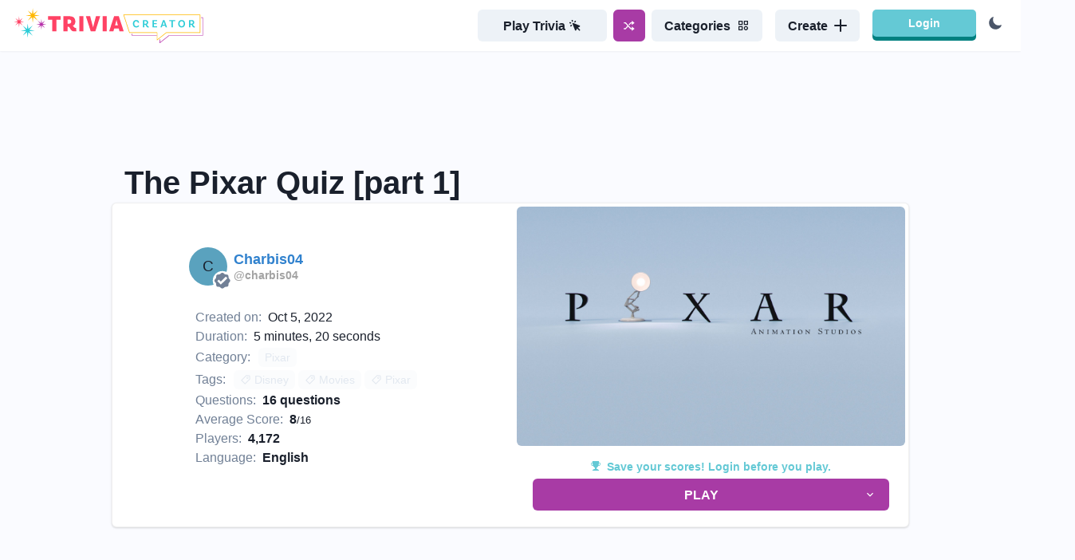

--- FILE ---
content_type: text/html; charset=utf-8
request_url: https://triviacreator.com/quiz/HlEOv3_
body_size: 27500
content:
<!DOCTYPE html><html><head><meta charSet="utf-8" data-next-head=""/><meta name="description" content="Create a Trivia Template for anything. Play solo trivia or share a TriviaCreator Live pin to compete in realtime with friends or followers." data-next-head=""/><meta name="twitter:card" content="summary_large_image" data-next-head=""/><meta name="twitter:site" content="@TriviaCreator" data-next-head=""/><meta name="twitter:creator" content="@TriviaCreator" data-next-head=""/><meta property="og:description" content="Create a Trivia Template for anything. Play solo trivia or share a TriviaCreator Live pin to compete in realtime with friends or followers." data-next-head=""/><meta property="og:locale" content="en_US" data-next-head=""/><meta property="og:site_name" content="TriviaCreator" data-next-head=""/><meta name="viewport" content="width=device-width, initial-scale=1, maximum-scale=1" data-next-head=""/><link rel="apple-touch-icon" sizes="180x180" href="/images/apple-touch-icon.png" data-next-head=""/><link rel="icon" type="image/png" sizes="32x32" href="/images/favicon-32x32.png" data-next-head=""/><link rel="icon" type="image/png" sizes="16x16" href="/images/favicon-16x16.png" data-next-head=""/><link rel="icon" type="image/png" href="/favicon.ico" data-next-head=""/><link rel="manifest" href="/images/site.webmanifest" data-next-head=""/><link rel="mask-icon" href="/images/safari-pinned-tab.svg" color="#5bbad5" data-next-head=""/><meta name="msapplication-TileColor" content="#1a202c" data-next-head=""/><meta name="theme-color" content="#1a202c" data-next-head=""/><meta http-equiv="Content-Type" content="text/html; charset=utf-8" data-next-head=""/><script type="text/javascript" async="" data-noptimize="1" data-cfasync="false" src="//scripts.pubnation.com/tags/ff0ccb46-cb29-48db-b3d0-5d17c22b267f.js" data-next-head=""></script><title data-next-head="">The Pixar Quiz [part 1] - TriviaCreator</title><meta name="robots" content="index,follow" data-next-head=""/><meta property="og:title" content="The Pixar Quiz [part 1]" data-next-head=""/><meta property="og:url" content="https://triviacreator.com/quiz/HlEOv3_" data-next-head=""/><meta property="og:type" content="website" data-next-head=""/><meta property="og:image" content="https://api.triviacreator.com/v1/imgs/quiz/scale-26435c98-5247-4945-aab9-a0189ac6ebed.jpg" data-next-head=""/><meta property="og:image:alt" content="The Pixar Quiz [part 1]" data-next-head=""/><link rel="canonical" href="https://triviacreator.com/quiz/HlEOv3_" data-next-head=""/><script type="application/ld+json" data-next-head="">{"@context":"https://schema.org","@type":"FAQPage","mainEntity":[{"@type":"Question","name":"What Was The First Pixar Movie?","acceptedAnswer":{"@type":"Answer","text":"Toy Story"}}]}</script><link rel="preload" href="/_next/static/chunks/3f7ec0173b8ebdb8.css" as="style"/><link rel="stylesheet" href="/_next/static/chunks/3f7ec0173b8ebdb8.css" data-n-g=""/><noscript data-n-css=""></noscript><script src="/_next/static/chunks/44428ecd691a4737.js" defer=""></script><script src="/_next/static/chunks/5d0f6535df437eaa.js" defer=""></script><script src="/_next/static/chunks/1860d6593abd2b3b.js" defer=""></script><script src="/_next/static/chunks/282290aad9697a4d.js" defer=""></script><script src="/_next/static/chunks/40642c5466a99450.js" defer=""></script><script src="/_next/static/chunks/b4cac3e6c3402661.js" defer=""></script><script src="/_next/static/chunks/b0ee37af3e870210.js" defer=""></script><script src="/_next/static/chunks/9139cba59c6e9678.js" defer=""></script><script src="/_next/static/chunks/44d904d2b2df8ae5.js" defer=""></script><script src="/_next/static/chunks/2eeb8d9c37a23bab.js" defer=""></script><script src="/_next/static/chunks/a4089418aecbc1a4.js" defer=""></script><script src="/_next/static/chunks/turbopack-1dd7f974cc6c4e4b.js" defer=""></script><script src="/_next/static/chunks/612ef119f5520ac3.js" defer=""></script><script src="/_next/static/chunks/7971cd2cfb3cd225.js" defer=""></script><script src="/_next/static/chunks/9f50c8c767807e71.js" defer=""></script><script src="/_next/static/chunks/64b9878bb88dc544.js" defer=""></script><script src="/_next/static/chunks/d66b2b7bba798624.js" defer=""></script><script src="/_next/static/chunks/067bc9089393e60e.js" defer=""></script><script src="/_next/static/chunks/8c48655e8303dab8.js" defer=""></script><script src="/_next/static/chunks/turbopack-e56382e5d54e15b9.js" defer=""></script><script src="/_next/static/0hmBqAIeq-gnEFmgo4xF4/_ssgManifest.js" defer=""></script><script src="/_next/static/0hmBqAIeq-gnEFmgo4xF4/_buildManifest.js" defer=""></script><style id="__jsx-8e866837cc9943f2">#nprogress{pointer-events:none}#nprogress .bar{z-index:1031;background:#ffb800;width:100%;height:2px;position:fixed;top:0;left:0}#nprogress .peg{opacity:1;width:100px;height:100%;display:block;position:absolute;right:0;transform:rotate(3deg)translateY(-4px);box-shadow:0 0 10px #ffb800,0 0 5px #ffb800}</style></head><body><script id="chakra-script">!(function(){try{var a=function(o){var l="(prefers-color-scheme: dark)",v=window.matchMedia(l).matches?"dark":"light",e=o==="system"?v:o,d=document.documentElement,m=document.body,i="chakra-ui-light",n="chakra-ui-dark",s=e==="dark";return m.classList.add(s?n:i),m.classList.remove(s?i:n),d.style.colorScheme=e,d.dataset.theme=e,e},u=a,h="dark",r="chakra-ui-color-mode",t=document.cookie.match(new RegExp("(^| )".concat(r,"=([^;]+)"))),c=t?t[2]:null;c?a(c):document.cookie="".concat(r,"=").concat(a(h),"; max-age=31536000; path=/")}catch(a){}})();</script><div id="__next"><style data-emotion="css-global 6ek2bo">:host,:root,[data-theme]{--chakra-ring-inset:var(--chakra-empty,/*!*/ /*!*/);--chakra-ring-offset-width:0px;--chakra-ring-offset-color:#fff;--chakra-ring-color:rgba(66, 153, 225, 0.6);--chakra-ring-offset-shadow:0 0 #0000;--chakra-ring-shadow:0 0 #0000;--chakra-space-x-reverse:0;--chakra-space-y-reverse:0;--chakra-colors-transparent:transparent;--chakra-colors-current:currentColor;--chakra-colors-black:#000000;--chakra-colors-white:#FFFFFF;--chakra-colors-whiteAlpha-50:rgba(255, 255, 255, 0.04);--chakra-colors-whiteAlpha-100:rgba(255, 255, 255, 0.06);--chakra-colors-whiteAlpha-200:rgba(255, 255, 255, 0.08);--chakra-colors-whiteAlpha-300:rgba(255, 255, 255, 0.16);--chakra-colors-whiteAlpha-400:rgba(255, 255, 255, 0.24);--chakra-colors-whiteAlpha-500:rgba(255, 255, 255, 0.36);--chakra-colors-whiteAlpha-600:rgba(255, 255, 255, 0.48);--chakra-colors-whiteAlpha-700:rgba(255, 255, 255, 0.64);--chakra-colors-whiteAlpha-800:rgba(255, 255, 255, 0.80);--chakra-colors-whiteAlpha-900:rgba(255, 255, 255, 0.92);--chakra-colors-blackAlpha-50:rgba(0, 0, 0, 0.04);--chakra-colors-blackAlpha-100:rgba(0, 0, 0, 0.06);--chakra-colors-blackAlpha-200:rgba(0, 0, 0, 0.08);--chakra-colors-blackAlpha-300:rgba(0, 0, 0, 0.16);--chakra-colors-blackAlpha-400:rgba(0, 0, 0, 0.24);--chakra-colors-blackAlpha-500:rgba(0, 0, 0, 0.36);--chakra-colors-blackAlpha-600:rgba(0, 0, 0, 0.48);--chakra-colors-blackAlpha-700:rgba(0, 0, 0, 0.64);--chakra-colors-blackAlpha-800:rgba(0, 0, 0, 0.80);--chakra-colors-blackAlpha-900:rgba(0, 0, 0, 0.92);--chakra-colors-gray-50:#F7FAFC;--chakra-colors-gray-100:#EDF2F7;--chakra-colors-gray-200:#E2E8F0;--chakra-colors-gray-300:#CBD5E0;--chakra-colors-gray-400:#A0AEC0;--chakra-colors-gray-500:#718096;--chakra-colors-gray-600:#4A5568;--chakra-colors-gray-700:#2D3748;--chakra-colors-gray-800:#1A202C;--chakra-colors-gray-900:#171923;--chakra-colors-red-50:#fef5f6;--chakra-colors-red-100:#fbd8dc;--chakra-colors-red-200:#f7b4bd;--chakra-colors-red-300:#f28695;--chakra-colors-red-400:#ee687b;--chakra-colors-red-500:#d74c5f;--chakra-colors-red-600:#b64050;--chakra-colors-red-700:#933441;--chakra-colors-red-800:#7c2c37;--chakra-colors-red-900:#5a2028;--chakra-colors-orange-50:#FFFAF0;--chakra-colors-orange-100:#FEEBC8;--chakra-colors-orange-200:#FBD38D;--chakra-colors-orange-300:#F6AD55;--chakra-colors-orange-400:#ED8936;--chakra-colors-orange-500:#DD6B20;--chakra-colors-orange-600:#C05621;--chakra-colors-orange-700:#9C4221;--chakra-colors-orange-800:#7B341E;--chakra-colors-orange-900:#652B19;--chakra-colors-yellow-50:#fef7e5;--chakra-colors-yellow-100:#fbde93;--chakra-colors-yellow-200:#f6bd2a;--chakra-colors-yellow-300:#d09e1e;--chakra-colors-yellow-400:#ba8d1b;--chakra-colors-yellow-500:#9d7717;--chakra-colors-yellow-600:#846513;--chakra-colors-yellow-700:#6a5110;--chakra-colors-yellow-800:#5a440d;--chakra-colors-yellow-900:#413109;--chakra-colors-green-50:#f4f9ef;--chakra-colors-green-100:#d3e7bd;--chakra-colors-green-200:#abd183;--chakra-colors-green-300:#81b44c;--chakra-colors-green-400:#74a144;--chakra-colors-green-500:#618839;--chakra-colors-green-600:#527330;--chakra-colors-green-700:#425c27;--chakra-colors-green-800:#384e21;--chakra-colors-green-900:#283817;--chakra-colors-teal-50:#E6FFFA;--chakra-colors-teal-100:#B2F5EA;--chakra-colors-teal-200:#81E6D9;--chakra-colors-teal-300:#4FD1C5;--chakra-colors-teal-400:#38B2AC;--chakra-colors-teal-500:#319795;--chakra-colors-teal-600:#2C7A7B;--chakra-colors-teal-700:#285E61;--chakra-colors-teal-800:#234E52;--chakra-colors-teal-900:#1D4044;--chakra-colors-blue-50:#f6f7fc;--chakra-colors-blue-100:#dbe0f2;--chakra-colors-blue-200:#bcc4e8;--chakra-colors-blue-300:#97a3da;--chakra-colors-blue-400:#8291d3;--chakra-colors-blue-500:#6578c9;--chakra-colors-blue-600:#4d62c0;--chakra-colors-blue-700:#3a4ea3;--chakra-colors-blue-800:#31428a;--chakra-colors-blue-900:#232f64;--chakra-colors-cyan-50:#EDFDFD;--chakra-colors-cyan-100:#C4F1F9;--chakra-colors-cyan-200:#9DECF9;--chakra-colors-cyan-300:#76E4F7;--chakra-colors-cyan-400:#0BC5EA;--chakra-colors-cyan-500:#00B5D8;--chakra-colors-cyan-600:#00A3C4;--chakra-colors-cyan-700:#0987A0;--chakra-colors-cyan-800:#086F83;--chakra-colors-cyan-900:#065666;--chakra-colors-purple-50:#FAF5FF;--chakra-colors-purple-100:#E9D8FD;--chakra-colors-purple-200:#D6BCFA;--chakra-colors-purple-300:#B794F4;--chakra-colors-purple-400:#9F7AEA;--chakra-colors-purple-500:#805AD5;--chakra-colors-purple-600:#6B46C1;--chakra-colors-purple-700:#553C9A;--chakra-colors-purple-800:#44337A;--chakra-colors-purple-900:#322659;--chakra-colors-pink-50:#FFF5F7;--chakra-colors-pink-100:#FED7E2;--chakra-colors-pink-200:#FBB6CE;--chakra-colors-pink-300:#F687B3;--chakra-colors-pink-400:#ED64A6;--chakra-colors-pink-500:#D53F8C;--chakra-colors-pink-600:#B83280;--chakra-colors-pink-700:#97266D;--chakra-colors-pink-800:#702459;--chakra-colors-pink-900:#521B41;--chakra-colors-linkedin-50:#E8F4F9;--chakra-colors-linkedin-100:#CFEDFB;--chakra-colors-linkedin-200:#9BDAF3;--chakra-colors-linkedin-300:#68C7EC;--chakra-colors-linkedin-400:#34B3E4;--chakra-colors-linkedin-500:#00A0DC;--chakra-colors-linkedin-600:#008CC9;--chakra-colors-linkedin-700:#0077B5;--chakra-colors-linkedin-800:#005E93;--chakra-colors-linkedin-900:#004471;--chakra-colors-facebook-50:#E8F4F9;--chakra-colors-facebook-100:#D9DEE9;--chakra-colors-facebook-200:#B7C2DA;--chakra-colors-facebook-300:#6482C0;--chakra-colors-facebook-400:#4267B2;--chakra-colors-facebook-500:#385898;--chakra-colors-facebook-600:#314E89;--chakra-colors-facebook-700:#29487D;--chakra-colors-facebook-800:#223B67;--chakra-colors-facebook-900:#1E355B;--chakra-colors-messenger-50:#D0E6FF;--chakra-colors-messenger-100:#B9DAFF;--chakra-colors-messenger-200:#A2CDFF;--chakra-colors-messenger-300:#7AB8FF;--chakra-colors-messenger-400:#2E90FF;--chakra-colors-messenger-500:#0078FF;--chakra-colors-messenger-600:#0063D1;--chakra-colors-messenger-700:#0052AC;--chakra-colors-messenger-800:#003C7E;--chakra-colors-messenger-900:#002C5C;--chakra-colors-whatsapp-50:#dffeec;--chakra-colors-whatsapp-100:#b9f5d0;--chakra-colors-whatsapp-200:#90edb3;--chakra-colors-whatsapp-300:#65e495;--chakra-colors-whatsapp-400:#3cdd78;--chakra-colors-whatsapp-500:#22c35e;--chakra-colors-whatsapp-600:#179848;--chakra-colors-whatsapp-700:#0c6c33;--chakra-colors-whatsapp-800:#01421c;--chakra-colors-whatsapp-900:#001803;--chakra-colors-twitter-50:#E5F4FD;--chakra-colors-twitter-100:#C8E9FB;--chakra-colors-twitter-200:#A8DCFA;--chakra-colors-twitter-300:#83CDF7;--chakra-colors-twitter-400:#57BBF5;--chakra-colors-twitter-500:#1DA1F2;--chakra-colors-twitter-600:#1A94DA;--chakra-colors-twitter-700:#1681BF;--chakra-colors-twitter-800:#136B9E;--chakra-colors-twitter-900:#0D4D71;--chakra-colors-telegram-50:#E3F2F9;--chakra-colors-telegram-100:#C5E4F3;--chakra-colors-telegram-200:#A2D4EC;--chakra-colors-telegram-300:#7AC1E4;--chakra-colors-telegram-400:#47A9DA;--chakra-colors-telegram-500:#0088CC;--chakra-colors-telegram-600:#007AB8;--chakra-colors-telegram-700:#006BA1;--chakra-colors-telegram-800:#005885;--chakra-colors-telegram-900:#003F5E;--chakra-colors-brand-aqua:#64C9D5;--chakra-colors-brand-violet:#A83BA5;--chakra-colors-brand-yellow:#F6BB24;--chakra-colors-brand-red:#EC5368;--chakra-colors-brand-green:#89BF50;--chakra-colors-brand-blue:#435ABD;--chakra-colors-primary-50:#A83BA5;--chakra-colors-primary-100:#A83BA5;--chakra-colors-primary-200:#A83BA5;--chakra-colors-primary-300:#A83BA5;--chakra-colors-primary-400:#A83BA5;--chakra-colors-primary-500:#A83BA5;--chakra-colors-primary-600:#A83BA5;--chakra-colors-primary-700:#A83BA5;--chakra-colors-primary-800:#A83BA5;--chakra-colors-primary-900:#A83BA5;--chakra-colors-aqua-50:#eff9fb;--chakra-colors-aqua-100:#bde8ed;--chakra-colors-aqua-200:#80d3dc;--chakra-colors-aqua-300:#59b3bd;--chakra-colors-aqua-400:#50a0a9;--chakra-colors-aqua-500:#43878f;--chakra-colors-aqua-600:#397279;--chakra-colors-aqua-700:#2d5b61;--chakra-colors-aqua-800:#264d52;--chakra-colors-aqua-900:#1c383b;--chakra-colors-violet-50:#fbf6fb;--chakra-colors-violet-100:#efdaee;--chakra-colors-violet-200:#e0badf;--chakra-colors-violet-300:#ce92cd;--chakra-colors-violet-400:#c47ac2;--chakra-colors-violet-500:#b65ab3;--chakra-colors-violet-600:#a83ba5;--chakra-colors-violet-700:#873085;--chakra-colors-violet-800:#732871;--chakra-colors-violet-900:#531d52;--chakra-borders-none:0;--chakra-borders-1px:1px solid;--chakra-borders-2px:2px solid;--chakra-borders-4px:4px solid;--chakra-borders-8px:8px solid;--chakra-fonts-heading:-apple-system,BlinkMacSystemFont,"Segoe UI",Helvetica,Arial,sans-serif,"Apple Color Emoji","Segoe UI Emoji","Segoe UI Symbol";--chakra-fonts-body:-apple-system,BlinkMacSystemFont,"Segoe UI",Helvetica,Arial,sans-serif,"Apple Color Emoji","Segoe UI Emoji","Segoe UI Symbol";--chakra-fonts-mono:SFMono-Regular,Menlo,Monaco,Consolas,"Liberation Mono","Courier New",monospace;--chakra-fontSizes-3xs:0.45rem;--chakra-fontSizes-2xs:0.625rem;--chakra-fontSizes-xs:0.75rem;--chakra-fontSizes-sm:0.875rem;--chakra-fontSizes-md:1rem;--chakra-fontSizes-lg:1.125rem;--chakra-fontSizes-xl:1.25rem;--chakra-fontSizes-2xl:1.5rem;--chakra-fontSizes-3xl:1.875rem;--chakra-fontSizes-4xl:2.25rem;--chakra-fontSizes-5xl:3rem;--chakra-fontSizes-6xl:3.75rem;--chakra-fontSizes-7xl:4.5rem;--chakra-fontSizes-8xl:6rem;--chakra-fontSizes-9xl:8rem;--chakra-fontWeights-hairline:100;--chakra-fontWeights-thin:200;--chakra-fontWeights-light:300;--chakra-fontWeights-normal:400;--chakra-fontWeights-medium:500;--chakra-fontWeights-semibold:600;--chakra-fontWeights-bold:700;--chakra-fontWeights-extrabold:800;--chakra-fontWeights-black:900;--chakra-letterSpacings-tighter:-0.05em;--chakra-letterSpacings-tight:-0.025em;--chakra-letterSpacings-normal:0;--chakra-letterSpacings-wide:0.025em;--chakra-letterSpacings-wider:0.05em;--chakra-letterSpacings-widest:0.1em;--chakra-lineHeights-3:.75rem;--chakra-lineHeights-4:1rem;--chakra-lineHeights-5:1.25rem;--chakra-lineHeights-6:1.5rem;--chakra-lineHeights-7:1.75rem;--chakra-lineHeights-8:2rem;--chakra-lineHeights-9:2.25rem;--chakra-lineHeights-10:2.5rem;--chakra-lineHeights-normal:normal;--chakra-lineHeights-none:1;--chakra-lineHeights-shorter:1.25;--chakra-lineHeights-short:1.375;--chakra-lineHeights-base:1.5;--chakra-lineHeights-tall:1.625;--chakra-lineHeights-taller:2;--chakra-radii-none:0;--chakra-radii-sm:0.125rem;--chakra-radii-base:0.25rem;--chakra-radii-md:0.375rem;--chakra-radii-lg:0.5rem;--chakra-radii-xl:0.75rem;--chakra-radii-2xl:1rem;--chakra-radii-3xl:1.5rem;--chakra-radii-full:9999px;--chakra-space-1:0.25rem;--chakra-space-2:0.5rem;--chakra-space-3:0.75rem;--chakra-space-4:1rem;--chakra-space-5:1.25rem;--chakra-space-6:1.5rem;--chakra-space-7:1.75rem;--chakra-space-8:2rem;--chakra-space-9:2.25rem;--chakra-space-10:2.5rem;--chakra-space-12:3rem;--chakra-space-14:3.5rem;--chakra-space-16:4rem;--chakra-space-20:5rem;--chakra-space-24:6rem;--chakra-space-28:7rem;--chakra-space-32:8rem;--chakra-space-36:9rem;--chakra-space-40:10rem;--chakra-space-44:11rem;--chakra-space-48:12rem;--chakra-space-52:13rem;--chakra-space-56:14rem;--chakra-space-60:15rem;--chakra-space-64:16rem;--chakra-space-72:18rem;--chakra-space-80:20rem;--chakra-space-96:24rem;--chakra-space-px:1px;--chakra-space-0-5:0.125rem;--chakra-space-1-5:0.375rem;--chakra-space-2-5:0.625rem;--chakra-space-3-5:0.875rem;--chakra-shadows-xs:0 0 0 1px rgba(0, 0, 0, 0.05);--chakra-shadows-sm:0 1px 2px 0 rgba(0, 0, 0, 0.05);--chakra-shadows-base:0 1px 3px 0 rgba(0, 0, 0, 0.1),0 1px 2px 0 rgba(0, 0, 0, 0.06);--chakra-shadows-md:0 4px 6px -1px rgba(0, 0, 0, 0.1),0 2px 4px -1px rgba(0, 0, 0, 0.06);--chakra-shadows-lg:0 10px 15px -3px rgba(0, 0, 0, 0.1),0 4px 6px -2px rgba(0, 0, 0, 0.05);--chakra-shadows-xl:0 20px 25px -5px rgba(0, 0, 0, 0.1),0 10px 10px -5px rgba(0, 0, 0, 0.04);--chakra-shadows-2xl:0 25px 50px -12px rgba(0, 0, 0, 0.25);--chakra-shadows-outline:0 0 0 3px rgba(66, 153, 225, 0.6);--chakra-shadows-inner:inset 0 2px 4px 0 rgba(0,0,0,0.06);--chakra-shadows-none:none;--chakra-shadows-dark-lg:rgba(0, 0, 0, 0.1) 0px 0px 0px 1px,rgba(0, 0, 0, 0.2) 0px 5px 10px,rgba(0, 0, 0, 0.4) 0px 15px 40px;--chakra-sizes-1:0.25rem;--chakra-sizes-2:0.5rem;--chakra-sizes-3:0.75rem;--chakra-sizes-4:1rem;--chakra-sizes-5:1.25rem;--chakra-sizes-6:1.5rem;--chakra-sizes-7:1.75rem;--chakra-sizes-8:2rem;--chakra-sizes-9:2.25rem;--chakra-sizes-10:2.5rem;--chakra-sizes-12:3rem;--chakra-sizes-14:3.5rem;--chakra-sizes-16:4rem;--chakra-sizes-20:5rem;--chakra-sizes-24:6rem;--chakra-sizes-28:7rem;--chakra-sizes-32:8rem;--chakra-sizes-36:9rem;--chakra-sizes-40:10rem;--chakra-sizes-44:11rem;--chakra-sizes-48:12rem;--chakra-sizes-52:13rem;--chakra-sizes-56:14rem;--chakra-sizes-60:15rem;--chakra-sizes-64:16rem;--chakra-sizes-72:18rem;--chakra-sizes-80:20rem;--chakra-sizes-96:24rem;--chakra-sizes-px:1px;--chakra-sizes-0-5:0.125rem;--chakra-sizes-1-5:0.375rem;--chakra-sizes-2-5:0.625rem;--chakra-sizes-3-5:0.875rem;--chakra-sizes-max:max-content;--chakra-sizes-min:min-content;--chakra-sizes-full:100%;--chakra-sizes-3xs:14rem;--chakra-sizes-2xs:16rem;--chakra-sizes-xs:20rem;--chakra-sizes-sm:24rem;--chakra-sizes-md:28rem;--chakra-sizes-lg:32rem;--chakra-sizes-xl:36rem;--chakra-sizes-2xl:42rem;--chakra-sizes-3xl:48rem;--chakra-sizes-4xl:56rem;--chakra-sizes-5xl:64rem;--chakra-sizes-6xl:72rem;--chakra-sizes-7xl:80rem;--chakra-sizes-8xl:90rem;--chakra-sizes-prose:60ch;--chakra-sizes-container-sm:640px;--chakra-sizes-container-md:768px;--chakra-sizes-container-lg:1024px;--chakra-sizes-container-xl:1280px;--chakra-zIndices-hide:-1;--chakra-zIndices-auto:auto;--chakra-zIndices-base:0;--chakra-zIndices-docked:10;--chakra-zIndices-dropdown:1000;--chakra-zIndices-sticky:1100;--chakra-zIndices-banner:1200;--chakra-zIndices-overlay:1300;--chakra-zIndices-modal:1400;--chakra-zIndices-popover:1500;--chakra-zIndices-skipLink:1600;--chakra-zIndices-toast:1700;--chakra-zIndices-tooltip:1800;--chakra-transition-property-common:background-color,border-color,color,fill,stroke,opacity,box-shadow,transform;--chakra-transition-property-colors:background-color,border-color,color,fill,stroke;--chakra-transition-property-dimensions:width,height;--chakra-transition-property-position:left,right,top,bottom;--chakra-transition-property-background:background-color,background-image,background-position;--chakra-transition-easing-ease-in:cubic-bezier(0.4, 0, 1, 1);--chakra-transition-easing-ease-out:cubic-bezier(0, 0, 0.2, 1);--chakra-transition-easing-ease-in-out:cubic-bezier(0.4, 0, 0.2, 1);--chakra-transition-duration-ultra-fast:50ms;--chakra-transition-duration-faster:100ms;--chakra-transition-duration-fast:150ms;--chakra-transition-duration-normal:200ms;--chakra-transition-duration-slow:300ms;--chakra-transition-duration-slower:400ms;--chakra-transition-duration-ultra-slow:500ms;--chakra-blur-none:0;--chakra-blur-sm:4px;--chakra-blur-base:8px;--chakra-blur-md:12px;--chakra-blur-lg:16px;--chakra-blur-xl:24px;--chakra-blur-2xl:40px;--chakra-blur-3xl:64px;}.chakra-ui-light :host:not([data-theme]),.chakra-ui-light :root:not([data-theme]),.chakra-ui-light [data-theme]:not([data-theme]),[data-theme=light] :host:not([data-theme]),[data-theme=light] :root:not([data-theme]),[data-theme=light] [data-theme]:not([data-theme]),:host[data-theme=light],:root[data-theme=light],[data-theme][data-theme=light]{--chakra-colors-chakra-body-text:var(--chakra-colors-gray-800);--chakra-colors-chakra-body-bg:var(--chakra-colors-white);--chakra-colors-chakra-border-color:var(--chakra-colors-gray-200);--chakra-colors-chakra-subtle-bg:var(--chakra-colors-gray-100);--chakra-colors-chakra-placeholder-color:var(--chakra-colors-gray-500);}.chakra-ui-dark :host:not([data-theme]),.chakra-ui-dark :root:not([data-theme]),.chakra-ui-dark [data-theme]:not([data-theme]),[data-theme=dark] :host:not([data-theme]),[data-theme=dark] :root:not([data-theme]),[data-theme=dark] [data-theme]:not([data-theme]),:host[data-theme=dark],:root[data-theme=dark],[data-theme][data-theme=dark]{--chakra-colors-chakra-body-text:var(--chakra-colors-whiteAlpha-900);--chakra-colors-chakra-body-bg:var(--chakra-colors-gray-800);--chakra-colors-chakra-border-color:var(--chakra-colors-whiteAlpha-300);--chakra-colors-chakra-subtle-bg:var(--chakra-colors-gray-700);--chakra-colors-chakra-placeholder-color:var(--chakra-colors-whiteAlpha-400);}</style><style data-emotion="css-global 3kbdol">html{line-height:1.5;-webkit-text-size-adjust:100%;font-family:system-ui,sans-serif;-webkit-font-smoothing:antialiased;text-rendering:optimizeLegibility;-moz-osx-font-smoothing:grayscale;touch-action:manipulation;}body{position:relative;min-height:100%;font-feature-settings:'kern';}*,*::before,*::after{border-width:0;border-style:solid;box-sizing:border-box;}main{display:block;}hr{border-top-width:1px;box-sizing:content-box;height:0;overflow:visible;}pre,code,kbd,samp{font-family:SFMono-Regular,Menlo,Monaco,Consolas,monospace;font-size:1em;}a{background-color:transparent;color:inherit;-webkit-text-decoration:inherit;text-decoration:inherit;}abbr[title]{border-bottom:none;-webkit-text-decoration:underline;text-decoration:underline;-webkit-text-decoration:underline dotted;-webkit-text-decoration:underline dotted;text-decoration:underline dotted;}b,strong{font-weight:bold;}small{font-size:80%;}sub,sup{font-size:75%;line-height:0;position:relative;vertical-align:baseline;}sub{bottom:-0.25em;}sup{top:-0.5em;}img{border-style:none;}button,input,optgroup,select,textarea{font-family:inherit;font-size:100%;line-height:1.15;margin:0;}button,input{overflow:visible;}button,select{text-transform:none;}button::-moz-focus-inner,[type="button"]::-moz-focus-inner,[type="reset"]::-moz-focus-inner,[type="submit"]::-moz-focus-inner{border-style:none;padding:0;}fieldset{padding:0.35em 0.75em 0.625em;}legend{box-sizing:border-box;color:inherit;display:table;max-width:100%;padding:0;white-space:normal;}progress{vertical-align:baseline;}textarea{overflow:auto;}[type="checkbox"],[type="radio"]{box-sizing:border-box;padding:0;}[type="number"]::-webkit-inner-spin-button,[type="number"]::-webkit-outer-spin-button{-webkit-appearance:none!important;}input[type="number"]{-moz-appearance:textfield;}[type="search"]{-webkit-appearance:textfield;outline-offset:-2px;}[type="search"]::-webkit-search-decoration{-webkit-appearance:none!important;}::-webkit-file-upload-button{-webkit-appearance:button;font:inherit;}details{display:block;}summary{display:-webkit-box;display:-webkit-list-item;display:-ms-list-itembox;display:list-item;}template{display:none;}[hidden]{display:none!important;}body,blockquote,dl,dd,h1,h2,h3,h4,h5,h6,hr,figure,p,pre{margin:0;}button{background:transparent;padding:0;}fieldset{margin:0;padding:0;}ol,ul{margin:0;padding:0;}textarea{resize:vertical;}button,[role="button"]{cursor:pointer;}button::-moz-focus-inner{border:0!important;}table{border-collapse:collapse;}h1,h2,h3,h4,h5,h6{font-size:inherit;font-weight:inherit;}button,input,optgroup,select,textarea{padding:0;line-height:inherit;color:inherit;}img,svg,video,canvas,audio,iframe,embed,object{display:block;}img,video{max-width:100%;height:auto;}[data-js-focus-visible] :focus:not([data-focus-visible-added]):not([data-focus-visible-disabled]){outline:none;box-shadow:none;}select::-ms-expand{display:none;}:root{--chakra-vh:100vh;}@supports (height: -webkit-fill-available){:root{--chakra-vh:-webkit-fill-available;}}@supports (height: -moz-fill-available){:root{--chakra-vh:-moz-fill-available;}}@supports (height: 100dvh){:root{--chakra-vh:100dvh;}}</style><style data-emotion="css-global 16tbtul">body{font-family:var(--chakra-fonts-body);color:var(--chakra-colors-gray-800);background:#fafbff;transition-property:background-color;transition-duration:var(--chakra-transition-duration-normal);line-height:var(--chakra-lineHeights-base);}*::-webkit-input-placeholder{color:var(--chakra-colors-chakra-placeholder-color);}*::-moz-placeholder{color:var(--chakra-colors-chakra-placeholder-color);}*:-ms-input-placeholder{color:var(--chakra-colors-chakra-placeholder-color);}*::placeholder{color:var(--chakra-colors-chakra-placeholder-color);}*,*::before,::after{border-color:var(--chakra-colors-chakra-border-color);word-wrap:break-word;}</style><style data-emotion="css 1g3rvn0">.css-1g3rvn0{width:100%;z-index:9999;position:relative;}</style><div class="css-1g3rvn0"><style data-emotion="css pw47n7">.css-pw47n7{display:-webkit-box;display:-webkit-flex;display:-ms-flexbox;display:flex;-webkit-align-items:center;-webkit-box-align:center;-ms-flex-align:center;align-items:center;-webkit-box-pack:justify;-webkit-justify-content:space-between;justify-content:space-between;-webkit-box-flex-wrap:wrap;-webkit-flex-wrap:wrap;-ms-flex-wrap:wrap;flex-wrap:wrap;width:100%;-webkit-padding-start:var(--chakra-space-4);padding-inline-start:var(--chakra-space-4);-webkit-padding-end:var(--chakra-space-4);padding-inline-end:var(--chakra-space-4);padding-top:var(--chakra-space-1);padding-bottom:var(--chakra-space-1);background:#ffffff;box-shadow:var(--chakra-shadows-sm);z-index:9999999;}</style><nav class="css-pw47n7"><style data-emotion="css 84zodg">.css-84zodg{display:-webkit-box;display:-webkit-flex;display:-ms-flexbox;display:flex;-webkit-align-items:center;-webkit-box-align:center;-ms-flex-align:center;align-items:center;-webkit-flex-direction:row;-ms-flex-direction:row;flex-direction:row;}.css-84zodg>*:not(style)~*:not(style){margin-top:0px;-webkit-margin-end:0px;margin-inline-end:0px;margin-bottom:0px;-webkit-margin-start:0.5rem;margin-inline-start:0.5rem;}</style><div class="chakra-stack css-84zodg"><style data-emotion="css 1nsom7r">.css-1nsom7r{display:-webkit-box;display:-webkit-flex;display:-ms-flexbox;display:flex;-webkit-align-items:center;-webkit-box-align:center;-ms-flex-align:center;align-items:center;-webkit-flex-direction:row;-ms-flex-direction:row;flex-direction:row;cursor:pointer;margin-right:var(--chakra-space-1);max-width:200px;}.css-1nsom7r>*:not(style)~*:not(style){margin-top:0px;-webkit-margin-end:0px;margin-inline-end:0px;margin-bottom:0px;-webkit-margin-start:0.5rem;margin-inline-start:0.5rem;}@media screen and (min-width: 52em){.css-1nsom7r{max-width:100%;}}</style><div class="chakra-stack css-1nsom7r"><a href="/"><span class="css-0"><style data-emotion="css p20wo7">.css-p20wo7{width:240px;}</style><img alt="Trivia" class="chakra-image css-p20wo7" src="/images/triviacreator-logo.svg"/></span></a></div><style data-emotion="css ghgaes">.css-ghgaes{display:none;}@media screen and (min-width: 40em){.css-ghgaes{display:none;}}@media screen and (min-width: 52em){.css-ghgaes{display:-webkit-box;display:-webkit-unset;display:-ms-unsetbox;display:unset;}}</style><div class="css-ghgaes"></div></div><style data-emotion="css 1tq11qs">.css-1tq11qs{display:-webkit-box;display:-webkit-flex;display:-ms-flexbox;display:flex;-webkit-align-items:center;-webkit-box-align:center;-ms-flex-align:center;align-items:center;-webkit-flex-direction:row;-ms-flex-direction:row;flex-direction:row;}.css-1tq11qs>*:not(style)~*:not(style){margin-top:0px;-webkit-margin-end:0px;margin-inline-end:0px;margin-bottom:0px;-webkit-margin-start:0.5rem;margin-inline-start:0.5rem;}@media screen and (min-width: 64em){.css-1tq11qs{display:none;}}</style><div class="chakra-stack css-1tq11qs"><style data-emotion="css 2dfux4">.css-2dfux4{display:-webkit-inline-box;display:-webkit-inline-flex;display:-ms-inline-flexbox;display:inline-flex;-webkit-appearance:none;-moz-appearance:none;-ms-appearance:none;appearance:none;-webkit-align-items:center;-webkit-box-align:center;-ms-flex-align:center;align-items:center;-webkit-box-pack:center;-ms-flex-pack:center;-webkit-justify-content:center;justify-content:center;-webkit-user-select:none;-moz-user-select:none;-ms-user-select:none;user-select:none;position:relative;white-space:nowrap;vertical-align:middle;outline:2px solid transparent;outline-offset:2px;line-height:1.2;border-radius:var(--chakra-radii-md);font-weight:var(--chakra-fontWeights-semibold);transition-property:var(--chakra-transition-property-common);transition-duration:var(--chakra-transition-duration-normal);height:var(--chakra-sizes-8);min-width:var(--chakra-sizes-8);font-size:var(--chakra-fontSizes-sm);-webkit-padding-start:var(--chakra-space-3);padding-inline-start:var(--chakra-space-3);-webkit-padding-end:var(--chakra-space-3);padding-inline-end:var(--chakra-space-3);background:var(--chakra-colors-brand-violet);padding:0px;margin-right:var(--chakra-space-2);color:var(--chakra-colors-white);-webkit-transition:all 0.2s;transition:all 0.2s;}.css-2dfux4:focus-visible,.css-2dfux4[data-focus-visible]{box-shadow:var(--chakra-shadows-outline);}.css-2dfux4:disabled,.css-2dfux4[disabled],.css-2dfux4[aria-disabled=true],.css-2dfux4[data-disabled]{opacity:0.4;cursor:not-allowed;box-shadow:var(--chakra-shadows-none);}.css-2dfux4:hover,.css-2dfux4[data-hover]{background:var(--chakra-colors-brand-violet);opacity:0.5;}.css-2dfux4:active,.css-2dfux4[data-active]{background:var(--chakra-colors-gray-300);}.css-2dfux4:focus,.css-2dfux4[data-focus]{background:var(--chakra-colors-brand-violet);opacity:0.8;}</style><button type="button" class="chakra-button animation-shuffle-button css-2dfux4"><svg stroke="currentColor" fill="currentColor" stroke-width="0" viewBox="0 0 24 24" aria-hidden="true" focusable="false" height="1em" width="1em" xmlns="http://www.w3.org/2000/svg"><path d="M17 17h-1.559l-9.7-10.673A1 1 0 0 0 5.001 6H2v2h2.559l4.09 4.5-4.09 4.501H2v2h3.001a1 1 0 0 0 .74-.327L10 13.987l4.259 4.686a1 1 0 0 0 .74.327H17v3l5-4-5-4v3z"></path><path d="M15.441 8H17v3l5-3.938L17 3v3h-2.001a1 1 0 0 0-.74.327l-3.368 3.707 1.48 1.346L15.441 8z"></path></svg></button><style data-emotion="css 4g6ai3">.css-4g6ai3{cursor:pointer;}</style><div class="css-4g6ai3"><svg width="24px" viewBox="0 0 20 20" xmlns="http://www.w3.org/2000/svg" fill="#4a5567"><title>Menu</title><path d="M0 3h20v2H0V3zm0 6h20v2H0V9zm0 6h20v2H0v-2z"></path></svg></div></div><style data-emotion="css mufr63">.css-mufr63{-webkit-flex-basis:100%;-ms-flex-preferred-size:100%;flex-basis:100%;display:none;}@media screen and (min-width: 64em){.css-mufr63{-webkit-flex-basis:auto;-ms-flex-preferred-size:auto;flex-basis:auto;display:block;}}</style><div class="css-mufr63"><style data-emotion="css 1kyjwxu">.css-1kyjwxu{display:-webkit-box;display:-webkit-flex;display:-ms-flexbox;display:flex;-webkit-align-items:center;-webkit-box-align:center;-ms-flex-align:center;align-items:center;-webkit-box-pack:center;-ms-flex-pack:center;-webkit-justify-content:center;justify-content:center;-webkit-flex-direction:column;-ms-flex-direction:column;flex-direction:column;padding-top:var(--chakra-space-4);width:100%;left:0px;}.css-1kyjwxu>*:not(style)~*:not(style){margin-top:var(--chakra-space-2);-webkit-margin-end:0px;margin-inline-end:0px;margin-bottom:0px;-webkit-margin-start:0px;margin-inline-start:0px;}@media screen and (min-width: 52em){.css-1kyjwxu>*:not(style)~*:not(style){margin-top:var(--chakra-space-2);}}@media screen and (min-width: 40em){.css-1kyjwxu{-webkit-box-pack:end;-ms-flex-pack:end;-webkit-justify-content:flex-end;justify-content:flex-end;-webkit-flex-direction:row;-ms-flex-direction:row;flex-direction:row;padding-top:var(--chakra-space-4);}.css-1kyjwxu>*:not(style)~*:not(style){margin-top:0px;-webkit-margin-end:0px;margin-inline-end:0px;margin-bottom:0px;-webkit-margin-start:var(--chakra-space-2);margin-inline-start:var(--chakra-space-2);}@media screen and (min-width: 52em){.css-1kyjwxu>*:not(style)~*:not(style){-webkit-margin-start:var(--chakra-space-2);margin-inline-start:var(--chakra-space-2);}}}@media screen and (min-width: 52em){.css-1kyjwxu{-webkit-box-pack:end;-ms-flex-pack:end;-webkit-justify-content:flex-end;justify-content:flex-end;-webkit-flex-direction:row;-ms-flex-direction:row;flex-direction:row;padding-top:0px;}.css-1kyjwxu>*:not(style)~*:not(style){margin-top:0px;-webkit-margin-end:0px;margin-inline-end:0px;margin-bottom:0px;-webkit-margin-start:var(--chakra-space-2);margin-inline-start:var(--chakra-space-2);}@media screen and (min-width: 52em){.css-1kyjwxu>*:not(style)~*:not(style){-webkit-margin-start:var(--chakra-space-2);margin-inline-start:var(--chakra-space-2);}}}@media screen and (min-width: 64em){.css-1kyjwxu{-webkit-box-pack:end;-ms-flex-pack:end;-webkit-justify-content:flex-end;justify-content:flex-end;-webkit-flex-direction:row;-ms-flex-direction:row;flex-direction:row;padding-top:0px;}.css-1kyjwxu>*:not(style)~*:not(style){margin-top:0px;-webkit-margin-end:0px;margin-inline-end:0px;margin-bottom:0px;-webkit-margin-start:var(--chakra-space-2);margin-inline-start:var(--chakra-space-2);}@media screen and (min-width: 52em){.css-1kyjwxu>*:not(style)~*:not(style){-webkit-margin-start:var(--chakra-space-2);margin-inline-start:var(--chakra-space-2);}}}</style><div class="chakra-stack css-1kyjwxu"><a href="/quizzes"><style data-emotion="css 1wxpbop">.css-1wxpbop{display:-webkit-inline-box;display:-webkit-inline-flex;display:-ms-inline-flexbox;display:inline-flex;-webkit-appearance:none;-moz-appearance:none;-ms-appearance:none;appearance:none;-webkit-align-items:center;-webkit-box-align:center;-ms-flex-align:center;align-items:center;-webkit-box-pack:center;-ms-flex-pack:center;-webkit-justify-content:center;justify-content:center;-webkit-user-select:none;-moz-user-select:none;-ms-user-select:none;user-select:none;position:relative;white-space:nowrap;vertical-align:middle;outline:2px solid transparent;outline-offset:2px;line-height:1.2;border-radius:var(--chakra-radii-md);font-weight:var(--chakra-fontWeights-bold);transition-property:var(--chakra-transition-property-common);transition-duration:var(--chakra-transition-duration-normal);height:var(--chakra-sizes-10);min-width:var(--chakra-sizes-10);font-size:var(--chakra-fontSizes-md);-webkit-padding-start:var(--chakra-space-8);padding-inline-start:var(--chakra-space-8);-webkit-padding-end:var(--chakra-space-8);padding-inline-end:var(--chakra-space-8);background:var(--chakra-colors-gray-100);cursor:pointer;}.css-1wxpbop:focus-visible,.css-1wxpbop[data-focus-visible]{box-shadow:var(--chakra-shadows-outline);}.css-1wxpbop:disabled,.css-1wxpbop[disabled],.css-1wxpbop[aria-disabled=true],.css-1wxpbop[data-disabled]{opacity:0.4;cursor:not-allowed;box-shadow:var(--chakra-shadows-none);}.css-1wxpbop:hover,.css-1wxpbop[data-hover]{background:var(--chakra-colors-gray-200);}.css-1wxpbop:hover:disabled,.css-1wxpbop[data-hover]:disabled,.css-1wxpbop:hover[disabled],.css-1wxpbop[data-hover][disabled],.css-1wxpbop:hover[aria-disabled=true],.css-1wxpbop[data-hover][aria-disabled=true],.css-1wxpbop:hover[data-disabled],.css-1wxpbop[data-hover][data-disabled]{background:var(--chakra-colors-gray-100);}.css-1wxpbop:active,.css-1wxpbop[data-active]{background:var(--chakra-colors-gray-300);}</style><button type="button" class="chakra-button css-1wxpbop">Play Trivia<style data-emotion="css 17ggnlf">.css-17ggnlf{width:var(--chakra-sizes-4);height:var(--chakra-sizes-4);display:inline-block;line-height:1em;-webkit-flex-shrink:0;-ms-flex-negative:0;flex-shrink:0;color:currentColor;vertical-align:middle;margin-left:var(--chakra-space-1);fill:currentColor;}</style><svg viewBox="0 0 20 20" focusable="false" class="chakra-icon css-17ggnlf"><path fill-rule="evenodd" d="M6.672 1.911a1 1 0 10-1.932.518l.259.966a1 1 0 001.932-.518l-.26-.966zM2.429 4.74a1 1 0 10-.517 1.932l.966.259a1 1 0 00.517-1.932l-.966-.26zm8.814-.569a1 1 0 00-1.415-1.414l-.707.707a1 1 0 101.415 1.415l.707-.708zm-7.071 7.072l.707-.707A1 1 0 003.465 9.12l-.708.707a1 1 0 001.415 1.415zm3.2-5.171a1 1 0 00-1.3 1.3l4 10a1 1 0 001.823.075l1.38-2.759 3.018 3.02a1 1 0 001.414-1.415l-3.019-3.02 2.76-1.379a1 1 0 00-.076-1.822l-10-4z" clip-rule="evenodd"></path></svg></button></a><style data-emotion="css di2mi4">.css-di2mi4{display:-webkit-inline-box;display:-webkit-inline-flex;display:-ms-inline-flexbox;display:inline-flex;-webkit-appearance:none;-moz-appearance:none;-ms-appearance:none;appearance:none;-webkit-align-items:center;-webkit-box-align:center;-ms-flex-align:center;align-items:center;-webkit-box-pack:center;-ms-flex-pack:center;-webkit-justify-content:center;justify-content:center;-webkit-user-select:none;-moz-user-select:none;-ms-user-select:none;user-select:none;position:relative;white-space:nowrap;vertical-align:middle;outline:2px solid transparent;outline-offset:2px;line-height:1.2;border-radius:var(--chakra-radii-md);font-weight:var(--chakra-fontWeights-semibold);transition-property:var(--chakra-transition-property-common);transition-duration:var(--chakra-transition-duration-normal);height:var(--chakra-sizes-10);min-width:var(--chakra-sizes-10);font-size:var(--chakra-fontSizes-md);-webkit-padding-start:var(--chakra-space-4);padding-inline-start:var(--chakra-space-4);-webkit-padding-end:var(--chakra-space-4);padding-inline-end:var(--chakra-space-4);background:var(--chakra-colors-brand-violet);padding:0px;margin-right:0px;color:var(--chakra-colors-white);-webkit-transition:all 0.2s;transition:all 0.2s;}.css-di2mi4:focus-visible,.css-di2mi4[data-focus-visible]{box-shadow:var(--chakra-shadows-outline);}.css-di2mi4:disabled,.css-di2mi4[disabled],.css-di2mi4[aria-disabled=true],.css-di2mi4[data-disabled]{opacity:0.4;cursor:not-allowed;box-shadow:var(--chakra-shadows-none);}.css-di2mi4:hover,.css-di2mi4[data-hover]{background:var(--chakra-colors-brand-violet);opacity:0.5;}.css-di2mi4:active,.css-di2mi4[data-active]{background:var(--chakra-colors-gray-300);}.css-di2mi4:focus,.css-di2mi4[data-focus]{background:var(--chakra-colors-brand-violet);opacity:0.8;}</style><button type="button" class="chakra-button animation-shuffle-button css-di2mi4"><svg stroke="currentColor" fill="currentColor" stroke-width="0" viewBox="0 0 24 24" aria-hidden="true" focusable="false" height="1em" width="1em" xmlns="http://www.w3.org/2000/svg"><path d="M17 17h-1.559l-9.7-10.673A1 1 0 0 0 5.001 6H2v2h2.559l4.09 4.5-4.09 4.501H2v2h3.001a1 1 0 0 0 .74-.327L10 13.987l4.259 4.686a1 1 0 0 0 .74.327H17v3l5-4-5-4v3z"></path><path d="M15.441 8H17v3l5-3.938L17 3v3h-2.001a1 1 0 0 0-.74.327l-3.368 3.707 1.48 1.346L15.441 8z"></path></svg></button><style data-emotion="css e8s5vd">.css-e8s5vd{display:-webkit-inline-box;display:-webkit-inline-flex;display:-ms-inline-flexbox;display:inline-flex;-webkit-appearance:none;-moz-appearance:none;-ms-appearance:none;appearance:none;-webkit-align-items:center;-webkit-box-align:center;-ms-flex-align:center;align-items:center;-webkit-box-pack:center;-ms-flex-pack:center;-webkit-justify-content:center;justify-content:center;-webkit-user-select:none;-moz-user-select:none;-ms-user-select:none;user-select:none;position:relative;white-space:nowrap;vertical-align:middle;outline:2px solid transparent;outline-offset:2px;line-height:1.2;border-radius:var(--chakra-radii-md);font-weight:var(--chakra-fontWeights-semibold);transition-property:var(--chakra-transition-property-common);transition-duration:var(--chakra-transition-duration-normal);height:var(--chakra-sizes-10);min-width:var(--chakra-sizes-10);font-size:var(--chakra-fontSizes-md);-webkit-padding-start:var(--chakra-space-4);padding-inline-start:var(--chakra-space-4);-webkit-padding-end:var(--chakra-space-4);padding-inline-end:var(--chakra-space-4);background:var(--chakra-colors-gray-100);cursor:pointer;}.css-e8s5vd:focus-visible,.css-e8s5vd[data-focus-visible]{box-shadow:var(--chakra-shadows-outline);}.css-e8s5vd:disabled,.css-e8s5vd[disabled],.css-e8s5vd[aria-disabled=true],.css-e8s5vd[data-disabled]{opacity:0.4;cursor:not-allowed;box-shadow:var(--chakra-shadows-none);}.css-e8s5vd:hover,.css-e8s5vd[data-hover]{background:var(--chakra-colors-gray-200);}.css-e8s5vd:hover:disabled,.css-e8s5vd[data-hover]:disabled,.css-e8s5vd:hover[disabled],.css-e8s5vd[data-hover][disabled],.css-e8s5vd:hover[aria-disabled=true],.css-e8s5vd[data-hover][aria-disabled=true],.css-e8s5vd:hover[data-disabled],.css-e8s5vd[data-hover][data-disabled]{background:var(--chakra-colors-gray-100);}.css-e8s5vd:active,.css-e8s5vd[data-active]{background:var(--chakra-colors-gray-300);}</style><button type="button" class="chakra-button chakra-menu__menu-button css-e8s5vd" id="menu-button-:R23bknbpmH1:" aria-expanded="false" aria-haspopup="menu" aria-controls="menu-list-:R23bknbpmH1:"><style data-emotion="css xl71ch">.css-xl71ch{pointer-events:none;-webkit-flex:1 1 auto;-ms-flex:1 1 auto;flex:1 1 auto;min-width:0px;}</style><span class="css-xl71ch">Categories</span><style data-emotion="css 1hzyiq5">.css-1hzyiq5{display:-webkit-inline-box;display:-webkit-inline-flex;display:-ms-inline-flexbox;display:inline-flex;-webkit-align-self:center;-ms-flex-item-align:center;align-self:center;-webkit-flex-shrink:0;-ms-flex-negative:0;flex-shrink:0;-webkit-margin-start:0.5rem;margin-inline-start:0.5rem;}</style><span class="chakra-button__icon css-1hzyiq5"><style data-emotion="css 13otjrl">.css-13otjrl{width:1em;height:1em;display:inline-block;line-height:1em;-webkit-flex-shrink:0;-ms-flex-negative:0;flex-shrink:0;color:currentColor;}</style><svg stroke="currentColor" fill="currentColor" stroke-width="0" viewBox="0 0 24 24" focusable="false" class="chakra-icon css-13otjrl" aria-hidden="true" height="1em" width="1em" xmlns="http://www.w3.org/2000/svg"><path d="M10 3H4a1 1 0 0 0-1 1v6a1 1 0 0 0 1 1h6a1 1 0 0 0 1-1V4a1 1 0 0 0-1-1zM9 9H5V5h4v4zm11-6h-6a1 1 0 0 0-1 1v6a1 1 0 0 0 1 1h6a1 1 0 0 0 1-1V4a1 1 0 0 0-1-1zm-1 6h-4V5h4v4zm-9 4H4a1 1 0 0 0-1 1v6a1 1 0 0 0 1 1h6a1 1 0 0 0 1-1v-6a1 1 0 0 0-1-1zm-1 6H5v-4h4v4zm8-6c-2.206 0-4 1.794-4 4s1.794 4 4 4 4-1.794 4-4-1.794-4-4-4zm0 6c-1.103 0-2-.897-2-2s.897-2 2-2 2 .897 2 2-.897 2-2 2z"></path></svg></span></button><style data-emotion="css f1q3bs">.css-f1q3bs{z-index:999999999;}</style><div style="visibility:hidden;position:absolute;min-width:max-content;inset:0 auto auto 0" class="css-f1q3bs"><style data-emotion="css 12s6zyy">.css-12s6zyy{outline:2px solid transparent;outline-offset:2px;--menu-bg:#fff;--menu-shadow:var(--chakra-shadows-sm);color:inherit;min-width:var(--chakra-sizes-3xs);padding-top:var(--chakra-space-2);padding-bottom:var(--chakra-space-2);z-index:999999999;border-radius:var(--chakra-radii-md);border-width:1px;background:var(--menu-bg);box-shadow:var(--menu-shadow);max-height:400px;overflow-y:scroll;}.chakra-ui-dark .css-12s6zyy:not([data-theme]),[data-theme=dark] .css-12s6zyy:not([data-theme]),.css-12s6zyy[data-theme=dark]{--menu-bg:var(--chakra-colors-gray-700);--menu-shadow:var(--chakra-shadows-dark-lg);}</style><div class="chakra-menu__menu-list css-12s6zyy" tabindex="-1" role="menu" id="menu-list-:R23bknbpmH1:" aria-orientation="vertical" style="transform-origin:var(--popper-transform-origin);opacity:0;visibility:hidden;transform:scale(0.8) translateZ(0)"><a href="/categories"><style data-emotion="css 18esm8n">.css-18esm8n{-webkit-text-decoration:none;text-decoration:none;color:inherit;-webkit-user-select:none;-moz-user-select:none;-ms-user-select:none;user-select:none;display:-webkit-box;display:-webkit-flex;display:-ms-flexbox;display:flex;width:100%;-webkit-align-items:center;-webkit-box-align:center;-ms-flex-align:center;align-items:center;text-align:start;-webkit-flex:0 0 auto;-ms-flex:0 0 auto;flex:0 0 auto;outline:2px solid transparent;outline-offset:2px;padding-top:var(--chakra-space-1-5);padding-bottom:var(--chakra-space-1-5);-webkit-padding-start:var(--chakra-space-3);padding-inline-start:var(--chakra-space-3);-webkit-padding-end:var(--chakra-space-3);padding-inline-end:var(--chakra-space-3);transition-property:var(--chakra-transition-property-background);transition-duration:var(--chakra-transition-duration-ultra-fast);transition-timing-function:var(--chakra-transition-easing-ease-in);background:var(--menu-bg);}.css-18esm8n:focus,.css-18esm8n[data-focus]{--menu-bg:var(--chakra-colors-gray-100);}.chakra-ui-dark .css-18esm8n:focus:not([data-theme]),.chakra-ui-dark .css-18esm8n[data-focus]:not([data-theme]),[data-theme=dark] .css-18esm8n:focus:not([data-theme]),[data-theme=dark] .css-18esm8n[data-focus]:not([data-theme]),.css-18esm8n:focus[data-theme=dark],.css-18esm8n[data-focus][data-theme=dark]{--menu-bg:var(--chakra-colors-whiteAlpha-100);}.css-18esm8n:active,.css-18esm8n[data-active]{--menu-bg:var(--chakra-colors-gray-200);}.chakra-ui-dark .css-18esm8n:active:not([data-theme]),.chakra-ui-dark .css-18esm8n[data-active]:not([data-theme]),[data-theme=dark] .css-18esm8n:active:not([data-theme]),[data-theme=dark] .css-18esm8n[data-active]:not([data-theme]),.css-18esm8n:active[data-theme=dark],.css-18esm8n[data-active][data-theme=dark]{--menu-bg:var(--chakra-colors-whiteAlpha-200);}.css-18esm8n[aria-expanded=true],.css-18esm8n[data-expanded]{--menu-bg:var(--chakra-colors-gray-100);}.chakra-ui-dark .css-18esm8n[aria-expanded=true]:not([data-theme]),.chakra-ui-dark .css-18esm8n[data-expanded]:not([data-theme]),[data-theme=dark] .css-18esm8n[aria-expanded=true]:not([data-theme]),[data-theme=dark] .css-18esm8n[data-expanded]:not([data-theme]),.css-18esm8n[aria-expanded=true][data-theme=dark],.css-18esm8n[data-expanded][data-theme=dark]{--menu-bg:var(--chakra-colors-whiteAlpha-100);}.css-18esm8n:disabled,.css-18esm8n[disabled],.css-18esm8n[aria-disabled=true],.css-18esm8n[data-disabled]{opacity:0.4;cursor:not-allowed;}</style><button type="button" id="menu-list-:R23bknbpmH1:-menuitem-:R3am3bknbpm:" role="menuitem" tabindex="0" class="chakra-menu__menuitem css-18esm8n">All Categories</button></a><a href="/categories/video-games"><button type="button" id="menu-list-:R23bknbpmH1:-menuitem-:Rdam3bknbpm:" role="menuitem" tabindex="0" class="chakra-menu__menuitem css-18esm8n"><img src="https://api.triviacreator.com/v1/imgs/quiz/joystick-e115f77a-8b06-4370-815c-bae83ad4bafc.svg" width="20px" height="20px" style="margin-right:10px"/>Video Games</button></a><a href="/categories/anime-and-manga"><button type="button" id="menu-list-:R23bknbpmH1:-menuitem-:Rlam3bknbpm:" role="menuitem" tabindex="0" class="chakra-menu__menuitem css-18esm8n"><img src="https://api.triviacreator.com/v1/imgs/quiz/anime-ece29870-b917-4ab8-b6c7-03ef5fd309af.png" width="20px" height="20px" style="margin-right:10px"/>Anime</button></a><a href="/categories/movies"><button type="button" id="menu-list-:R23bknbpmH1:-menuitem-:Rtam3bknbpm:" role="menuitem" tabindex="0" class="chakra-menu__menuitem css-18esm8n"><img src="https://api.triviacreator.com/v1/imgs/quiz/film-reel-ab349c30-e197-40b5-b60f-6c9da7b66192.svg" width="20px" height="20px" style="margin-right:10px"/>Movies</button></a><a href="/categories/music"><button type="button" id="menu-list-:R23bknbpmH1:-menuitem-:R15am3bknbpm:" role="menuitem" tabindex="0" class="chakra-menu__menuitem css-18esm8n"><img src="https://api.triviacreator.com/v1/imgs/quiz/music-52c350c3-f51c-41bf-ae54-7efc76ddfab8.svg" width="20px" height="20px" style="margin-right:10px"/>Music</button></a><a href="/categories/roblox-games"><button type="button" id="menu-list-:R23bknbpmH1:-menuitem-:R1dam3bknbpm:" role="menuitem" tabindex="0" class="chakra-menu__menuitem css-18esm8n"><img src="https://api.triviacreator.com/v1/imgs/quiz/roblox-76683715-1333-4f62-95df-e759e135e228.jpeg" width="20px" height="20px" style="margin-right:10px"/>Roblox Games</button></a><a href="/categories/cartoons"><button type="button" id="menu-list-:R23bknbpmH1:-menuitem-:R1lam3bknbpm:" role="menuitem" tabindex="0" class="chakra-menu__menuitem css-18esm8n"><img src="https://api.triviacreator.com/v1/imgs/quiz/cartoons-58929ba2-224f-44ac-8221-73ce8c25c8f0.svg" width="20px" height="20px" style="margin-right:10px"/>Cartoons</button></a><a href="/categories/pokemon"><button type="button" id="menu-list-:R23bknbpmH1:-menuitem-:R1tam3bknbpm:" role="menuitem" tabindex="0" class="chakra-menu__menuitem css-18esm8n"><img src="https://api.triviacreator.com/v1/imgs/quiz/jigglypuff-389e9697-89c3-4772-9502-60bcbab5ecde.svg" width="20px" height="20px" style="margin-right:10px"/>Pokémon</button></a><a href="/categories/horror"><button type="button" id="menu-list-:R23bknbpmH1:-menuitem-:R25am3bknbpm:" role="menuitem" tabindex="0" class="chakra-menu__menuitem css-18esm8n"><img src="https://api.triviacreator.com/v1/imgs/quiz/scream-6edbc298-b354-4a5b-b38e-68dbec90ef6a.svg" width="20px" height="20px" style="margin-right:10px"/>Horror</button></a><a href="/categories/geography"><button type="button" id="menu-list-:R23bknbpmH1:-menuitem-:R2dam3bknbpm:" role="menuitem" tabindex="0" class="chakra-menu__menuitem css-18esm8n"><img src="https://api.triviacreator.com/v1/imgs/quiz/planet-earth-09174fb6-479c-45f7-8604-812888620ddd.svg" width="20px" height="20px" style="margin-right:10px"/>Geography</button></a><a href="/categories/trivia"><button type="button" id="menu-list-:R23bknbpmH1:-menuitem-:R2lam3bknbpm:" role="menuitem" tabindex="0" class="chakra-menu__menuitem css-18esm8n"><img src="https://api.triviacreator.com/v1/imgs/quiz/choose-4985b8a5-14e6-45e9-80ea-0f1bfa7ba501.svg" width="20px" height="20px" style="margin-right:10px"/>Trivia</button></a><a href="/categories/tv-and-movies"><button type="button" id="menu-list-:R23bknbpmH1:-menuitem-:R2tam3bknbpm:" role="menuitem" tabindex="0" class="chakra-menu__menuitem css-18esm8n"><img src="https://api.triviacreator.com/v1/imgs/quiz/theater-02439490-e8fc-4020-9d8f-5139767f4fa8.svg" width="20px" height="20px" style="margin-right:10px"/>TV and Movies</button></a><a href="/categories/history"><button type="button" id="menu-list-:R23bknbpmH1:-menuitem-:R35am3bknbpm:" role="menuitem" tabindex="0" class="chakra-menu__menuitem css-18esm8n"><img src="https://api.triviacreator.com/v1/imgs/quiz/history-554be712-46a1-4032-91c9-8cbe519239bf.svg" width="20px" height="20px" style="margin-right:10px"/>History</button></a><a href="/categories/tv"><button type="button" id="menu-list-:R23bknbpmH1:-menuitem-:R3dam3bknbpm:" role="menuitem" tabindex="0" class="chakra-menu__menuitem css-18esm8n"><img src="https://api.triviacreator.com/v1/imgs/quiz/svgexport-6-ce188948-aec1-47c8-8e17-42ff05b1bdac.svg" width="20px" height="20px" style="margin-right:10px"/>TV</button></a><a href="/categories/kpop"><button type="button" id="menu-list-:R23bknbpmH1:-menuitem-:R3lam3bknbpm:" role="menuitem" tabindex="0" class="chakra-menu__menuitem css-18esm8n"><img src="https://api.triviacreator.com/v1/imgs/quiz/kpop-e6d18720-c921-4711-bd35-5022f3f71857.svg" width="20px" height="20px" style="margin-right:10px"/>Kpop</button></a><a href="/categories/sports"><button type="button" id="menu-list-:R23bknbpmH1:-menuitem-:R3tam3bknbpm:" role="menuitem" tabindex="0" class="chakra-menu__menuitem css-18esm8n"><img src="https://api.triviacreator.com/v1/imgs/quiz/balls-sports-1c405672-70df-488c-87a2-d57661f104d5.svg" width="20px" height="20px" style="margin-right:10px"/>Sports</button></a><a href="/categories/youtube-and-streaming"><button type="button" id="menu-list-:R23bknbpmH1:-menuitem-:R45am3bknbpm:" role="menuitem" tabindex="0" class="chakra-menu__menuitem css-18esm8n"><img src="https://api.triviacreator.com/v1/imgs/quiz/youtube-77ae907c-ce26-4218-8263-5f18fb523849.svg" width="20px" height="20px" style="margin-right:10px"/>YouTube and Streaming</button></a><a href="/categories/christmas"><button type="button" id="menu-list-:R23bknbpmH1:-menuitem-:R4dam3bknbpm:" role="menuitem" tabindex="0" class="chakra-menu__menuitem css-18esm8n"><img src="https://api.triviacreator.com/v1/imgs/quiz/santa-hat-41446219-db23-4324-b3c5-ce205c684eea.png" width="20px" height="20px" style="margin-right:10px"/>Christmas</button></a><a href="/categories/football-soccer"><button type="button" id="menu-list-:R23bknbpmH1:-menuitem-:R4lam3bknbpm:" role="menuitem" tabindex="0" class="chakra-menu__menuitem css-18esm8n"><img src="https://api.triviacreator.com/v1/imgs/quiz/soccer-ball-7b640c4a-7870-4d3f-9e74-72e54cf5cc08.svg" width="20px" height="20px" style="margin-right:10px"/>Football (Soccer)</button></a><a href="/categories/books"><button type="button" id="menu-list-:R23bknbpmH1:-menuitem-:R4tam3bknbpm:" role="menuitem" tabindex="0" class="chakra-menu__menuitem css-18esm8n"><img src="https://api.triviacreator.com/v1/imgs/quiz/book-eca26890-b2aa-420e-a755-3e4ebe925f5b.svg" width="20px" height="20px" style="margin-right:10px"/>Books</button></a><a href="/categories/general-knowledge"><button type="button" id="menu-list-:R23bknbpmH1:-menuitem-:R55am3bknbpm:" role="menuitem" tabindex="0" class="chakra-menu__menuitem css-18esm8n"><img width="20px" height="20px" style="margin-right:10px"/>General Knowledge</button></a><a href="/categories/fnaf"><button type="button" id="menu-list-:R23bknbpmH1:-menuitem-:R5dam3bknbpm:" role="menuitem" tabindex="0" class="chakra-menu__menuitem css-18esm8n"><img src="https://api.triviacreator.com/v1/imgs/quiz/fnaf-removebg-preview-58bf99b1-2042-49b5-afde-835b2e4e8628.png" width="20px" height="20px" style="margin-right:10px"/>FNAF</button></a><a href="/categories/holidays"><button type="button" id="menu-list-:R23bknbpmH1:-menuitem-:R5lam3bknbpm:" role="menuitem" tabindex="0" class="chakra-menu__menuitem css-18esm8n"><img src="https://api.triviacreator.com/v1/imgs/quiz/holiday-9104ce02-89ad-45fb-98f6-6abfd00efe0c.svg" width="20px" height="20px" style="margin-right:10px"/>Holidays</button></a><a href="/categories/animals"><button type="button" id="menu-list-:R23bknbpmH1:-menuitem-:R5tam3bknbpm:" role="menuitem" tabindex="0" class="chakra-menu__menuitem css-18esm8n"><img src="https://api.triviacreator.com/v1/imgs/quiz/panda-2aeed6a1-61e0-495b-94ce-1800c2715672.svg" width="20px" height="20px" style="margin-right:10px"/>Animals</button></a><a href="/categories/nba"><button type="button" id="menu-list-:R23bknbpmH1:-menuitem-:R65am3bknbpm:" role="menuitem" tabindex="0" class="chakra-menu__menuitem css-18esm8n"><img src="https://api.triviacreator.com/v1/imgs/quiz/basketball-35db3c1b-2867-441c-8f74-a3af286f0442.svg" width="20px" height="20px" style="margin-right:10px"/>NBA</button></a><a href="/categories/science"><button type="button" id="menu-list-:R23bknbpmH1:-menuitem-:R6dam3bknbpm:" role="menuitem" tabindex="0" class="chakra-menu__menuitem css-18esm8n"><img src="https://api.triviacreator.com/v1/imgs/quiz/science-f3b46e33-31ac-4153-9255-ad4909ce13fe.svg" width="20px" height="20px" style="margin-right:10px"/>Science</button></a><a href="/categories/genshin-impact"><button type="button" id="menu-list-:R23bknbpmH1:-menuitem-:R6lam3bknbpm:" role="menuitem" tabindex="0" class="chakra-menu__menuitem css-18esm8n"><img src="https://api.triviacreator.com/v1/imgs/quiz/genshin-9a1a772f-c52c-4322-a8de-684c40b2fa1f.webp" width="20px" height="20px" style="margin-right:10px"/>Genshin Impact</button></a><a href="/categories/disney"><button type="button" id="menu-list-:R23bknbpmH1:-menuitem-:R6tam3bknbpm:" role="menuitem" tabindex="0" class="chakra-menu__menuitem css-18esm8n"><img src="https://api.triviacreator.com/v1/imgs/quiz/paris-32e180c8-716f-4333-ae5d-f320c5cd5a93.svg" width="20px" height="20px" style="margin-right:10px"/>Disney</button></a><a href="/categories/minecraft"><button type="button" id="menu-list-:R23bknbpmH1:-menuitem-:R75am3bknbpm:" role="menuitem" tabindex="0" class="chakra-menu__menuitem css-18esm8n"><img src="https://api.triviacreator.com/v1/imgs/quiz/grass-df647f30-a6c3-47a5-9e7d-b77aad7b79e1.svg" width="20px" height="20px" style="margin-right:10px"/>Minecraft</button></a><a href="/categories/health-fitness"><button type="button" id="menu-list-:R23bknbpmH1:-menuitem-:R7dam3bknbpm:" role="menuitem" tabindex="0" class="chakra-menu__menuitem css-18esm8n"><img src="https://api.triviacreator.com/v1/imgs/quiz/exercise-eb300884-5285-4306-afa9-b78caa61c23b.svg" width="20px" height="20px" style="margin-right:10px"/>Health &amp; Fitness</button></a><a href="/categories/harry-potter"><button type="button" id="menu-list-:R23bknbpmH1:-menuitem-:R7lam3bknbpm:" role="menuitem" tabindex="0" class="chakra-menu__menuitem css-18esm8n"><img src="https://api.triviacreator.com/v1/imgs/quiz/harry-potter-5cbd30ef-6b4b-4b32-bf7a-66e63c360cb0.svg" width="20px" height="20px" style="margin-right:10px"/>Harry Potter</button></a><a href="/categories/marvel"><button type="button" id="menu-list-:R23bknbpmH1:-menuitem-:R7tam3bknbpm:" role="menuitem" tabindex="0" class="chakra-menu__menuitem css-18esm8n"><img src="https://api.triviacreator.com/v1/imgs/quiz/shield-73cba623-9c5c-4cd4-96d5-4026cd633e4b.svg" width="20px" height="20px" style="margin-right:10px"/>Marvel</button></a><a href="/categories/nfl"><button type="button" id="menu-list-:R23bknbpmH1:-menuitem-:R85am3bknbpm:" role="menuitem" tabindex="0" class="chakra-menu__menuitem css-18esm8n"><img src="https://api.triviacreator.com/v1/imgs/quiz/nfl-45cb9c89-fb2a-40d7-abe9-32f38ba20af5.svg" width="20px" height="20px" style="margin-right:10px"/>NFL</button></a><a href="/categories/actors-actresses"><button type="button" id="menu-list-:R23bknbpmH1:-menuitem-:R8dam3bknbpm:" role="menuitem" tabindex="0" class="chakra-menu__menuitem css-18esm8n"><img src="https://api.triviacreator.com/v1/imgs/quiz/drama-984e36ca-5961-4e62-82ca-4c4fa488493a.svg" width="20px" height="20px" style="margin-right:10px"/>Actors &amp; Actresses</button></a><a href="/categories/overwatch"><button type="button" id="menu-list-:R23bknbpmH1:-menuitem-:R8lam3bknbpm:" role="menuitem" tabindex="0" class="chakra-menu__menuitem css-18esm8n"><img src="https://api.triviacreator.com/v1/imgs/quiz/overwatch-637bcc79-4c8c-40e9-9bab-bab3cdc9f513.webp" width="20px" height="20px" style="margin-right:10px"/>Overwatch</button></a><a href="/categories/mobile-games"><button type="button" id="menu-list-:R23bknbpmH1:-menuitem-:R8tam3bknbpm:" role="menuitem" tabindex="0" class="chakra-menu__menuitem css-18esm8n"><img src="https://api.triviacreator.com/v1/imgs/quiz/mobile-game-3df7ce77-ff33-438d-9544-5efae87bc2f4.svg" width="20px" height="20px" style="margin-right:10px"/>Mobile Games</button></a><a href="/categories/technology"><button type="button" id="menu-list-:R23bknbpmH1:-menuitem-:R95am3bknbpm:" role="menuitem" tabindex="0" class="chakra-menu__menuitem css-18esm8n"><img src="https://api.triviacreator.com/v1/imgs/quiz/technology-15fbc03a-5c6a-4dee-b000-3d296e72b2ae.svg" width="20px" height="20px" style="margin-right:10px"/>Technology</button></a><a href="/categories/star-wars"><button type="button" id="menu-list-:R23bknbpmH1:-menuitem-:R9dam3bknbpm:" role="menuitem" tabindex="0" class="chakra-menu__menuitem css-18esm8n"><img src="https://api.triviacreator.com/v1/imgs/quiz/light-saber-73e3ace0-b761-47d5-8acf-27e5c178f5a5.svg" width="20px" height="20px" style="margin-right:10px"/>Star Wars</button></a><a href="/categories/languages"><button type="button" id="menu-list-:R23bknbpmH1:-menuitem-:R9lam3bknbpm:" role="menuitem" tabindex="0" class="chakra-menu__menuitem css-18esm8n"><img src="https://api.triviacreator.com/v1/imgs/quiz/languages-26066a04-6b7b-4cb8-9a9f-58f38dd6d14a.svg" width="20px" height="20px" style="margin-right:10px"/>Languages</button></a><a href="/categories/sonic"><button type="button" id="menu-list-:R23bknbpmH1:-menuitem-:R9tam3bknbpm:" role="menuitem" tabindex="0" class="chakra-menu__menuitem css-18esm8n"><img src="https://api.triviacreator.com/v1/imgs/quiz/Sonic-0b6fc617-3041-4901-84d2-2d8e6e674a91.png" width="20px" height="20px" style="margin-right:10px"/>Sonic</button></a><a href="/categories/danganronpa"><button type="button" id="menu-list-:R23bknbpmH1:-menuitem-:Ra5am3bknbpm:" role="menuitem" tabindex="0" class="chakra-menu__menuitem css-18esm8n"><img src="https://api.triviacreator.com/v1/imgs/quiz/Team_Danganronpa_Logo-18a2dbbf-8927-4303-9557-9dd61bdb4450.webp" width="20px" height="20px" style="margin-right:10px"/>Danganronpa</button></a><a href="/categories/jojos-bizarre-adventure"><button type="button" id="menu-list-:R23bknbpmH1:-menuitem-:Radam3bknbpm:" role="menuitem" tabindex="0" class="chakra-menu__menuitem css-18esm8n"><img src="https://api.triviacreator.com/v1/imgs/quiz/jojo-8634c6d5-bf5d-423b-810b-7438f07c7582.webp" width="20px" height="20px" style="margin-right:10px"/>JoJo&#x27;s Bizarre Adventure</button></a><a href="/categories/food-and-drink"><button type="button" id="menu-list-:R23bknbpmH1:-menuitem-:Ralam3bknbpm:" role="menuitem" tabindex="0" class="chakra-menu__menuitem css-18esm8n"><img src="https://api.triviacreator.com/v1/imgs/quiz/iftar-40e13938-06ef-4722-a496-dfb8585620cf.svg" width="20px" height="20px" style="margin-right:10px"/>Food and Drink</button></a><a href="/categories/nintendo"><button type="button" id="menu-list-:R23bknbpmH1:-menuitem-:Ratam3bknbpm:" role="menuitem" tabindex="0" class="chakra-menu__menuitem css-18esm8n"><img src="https://api.triviacreator.com/v1/imgs/quiz/console-f35b482e-daff-477a-bfb1-355a63d1cf5c.svg" width="20px" height="20px" style="margin-right:10px"/>Nintendo</button></a><a href="/categories/wrestling"><button type="button" id="menu-list-:R23bknbpmH1:-menuitem-:Rb5am3bknbpm:" role="menuitem" tabindex="0" class="chakra-menu__menuitem css-18esm8n"><img src="https://api.triviacreator.com/v1/imgs/quiz/wrestling-7a1796ec-2b6d-49cd-9251-f944bc16dca2.svg" width="20px" height="20px" style="margin-right:10px"/>Wrestling</button></a><a href="/categories/one-piece"><button type="button" id="menu-list-:R23bknbpmH1:-menuitem-:Rbdam3bknbpm:" role="menuitem" tabindex="0" class="chakra-menu__menuitem css-18esm8n"><img src="https://api.triviacreator.com/v1/imgs/quiz/luffy-straw-hat-12756199-1beb-42ba-89d3-66b14a515f94.webp" width="20px" height="20px" style="margin-right:10px"/>One Piece</button></a><a href="/categories/final-fantasy"><button type="button" id="menu-list-:R23bknbpmH1:-menuitem-:Rblam3bknbpm:" role="menuitem" tabindex="0" class="chakra-menu__menuitem css-18esm8n"><img width="20px" height="20px" style="margin-right:10px"/>Final Fantasy</button></a><a href="/categories/rap"><button type="button" id="menu-list-:R23bknbpmH1:-menuitem-:Rbtam3bknbpm:" role="menuitem" tabindex="0" class="chakra-menu__menuitem css-18esm8n"><img src="https://api.triviacreator.com/v1/imgs/quiz/microphone-f158f768-5a40-447a-8d88-479c02dd68fb.svg" width="20px" height="20px" style="margin-right:10px"/>Rap</button></a><a href="/categories/pixar"><button type="button" id="menu-list-:R23bknbpmH1:-menuitem-:Rc5am3bknbpm:" role="menuitem" tabindex="0" class="chakra-menu__menuitem css-18esm8n"><img src="https://api.triviacreator.com/v1/imgs/quiz/lamp-da864a23-2c50-4c33-a929-17fa134fbb67.svg" width="20px" height="20px" style="margin-right:10px"/>Pixar</button></a><a href="/categories/kingdom-hearts"><button type="button" id="menu-list-:R23bknbpmH1:-menuitem-:Rcdam3bknbpm:" role="menuitem" tabindex="0" class="chakra-menu__menuitem css-18esm8n"><img src="https://api.triviacreator.com/v1/imgs/quiz/keyblade-9095b6ad-29e4-4ac0-87d3-f65da8c87684.webp" width="20px" height="20px" style="margin-right:10px"/>Kingdom Hearts</button></a><a href="/categories/mario"><button type="button" id="menu-list-:R23bknbpmH1:-menuitem-:Rclam3bknbpm:" role="menuitem" tabindex="0" class="chakra-menu__menuitem css-18esm8n"><img src="https://api.triviacreator.com/v1/imgs/quiz/coins-0552e049-a9e9-40b1-b7fa-3134c46d0aa1.svg" width="20px" height="20px" style="margin-right:10px"/>Mario</button></a><a href="/categories/dragon-ball-z"><button type="button" id="menu-list-:R23bknbpmH1:-menuitem-:Rctam3bknbpm:" role="menuitem" tabindex="0" class="chakra-menu__menuitem css-18esm8n"><img src="https://api.triviacreator.com/v1/imgs/quiz/goku-png-32676-20f32b66-0c0f-4818-98e6-0d27fe72259f.webp" width="20px" height="20px" style="margin-right:10px"/>Dragon Ball</button></a><a href="/categories/plants-vs-zombies"><button type="button" id="menu-list-:R23bknbpmH1:-menuitem-:Rd5am3bknbpm:" role="menuitem" tabindex="0" class="chakra-menu__menuitem css-18esm8n"><img src="https://api.triviacreator.com/v1/imgs/quiz/Pvz_logo_stacked_rgb-596d54d8-ef30-4764-b7e8-f32be96c8248.webp" width="20px" height="20px" style="margin-right:10px"/>Plants vs Zombies</button></a><a href="/categories/league-of-legends"><button type="button" id="menu-list-:R23bknbpmH1:-menuitem-:Rddam3bknbpm:" role="menuitem" tabindex="0" class="chakra-menu__menuitem css-18esm8n"><img src="https://api.triviacreator.com/v1/imgs/quiz/LoL-d0d73498-21b6-4250-a72f-bb81443bc228.png" width="20px" height="20px" style="margin-right:10px"/>League of Legends</button></a><a href="/categories/reality-tv"><button type="button" id="menu-list-:R23bknbpmH1:-menuitem-:Rdlam3bknbpm:" role="menuitem" tabindex="0" class="chakra-menu__menuitem css-18esm8n"><img src="https://api.triviacreator.com/v1/imgs/quiz/video-recording-ad8a2866-5565-48af-b27f-6c2248a5ec33.svg" width="20px" height="20px" style="margin-right:10px"/>Reality TV</button></a><a href="/categories/pokemon-tcg"><button type="button" id="menu-list-:R23bknbpmH1:-menuitem-:Rdtam3bknbpm:" role="menuitem" tabindex="0" class="chakra-menu__menuitem css-18esm8n"><img src="https://api.triviacreator.com/v1/imgs/quiz/gaming-cae27cab-a131-46ae-9ed2-412544fe6df9.svg" width="20px" height="20px" style="margin-right:10px"/>Pokemon TCG</button></a><a href="/categories/brands"><button type="button" id="menu-list-:R23bknbpmH1:-menuitem-:Re5am3bknbpm:" role="menuitem" tabindex="0" class="chakra-menu__menuitem css-18esm8n"><img src="https://api.triviacreator.com/v1/imgs/quiz/apple-58aae4e5-2b98-43ff-9fed-969bd577bcb3.svg" width="20px" height="20px" style="margin-right:10px"/>Brands</button></a><a href="/categories/formula-1"><button type="button" id="menu-list-:R23bknbpmH1:-menuitem-:Redam3bknbpm:" role="menuitem" tabindex="0" class="chakra-menu__menuitem css-18esm8n"><img src="https://api.triviacreator.com/v1/imgs/quiz/racing-1e42f298-4f28-4c97-9753-c49816f11d96.svg" width="20px" height="20px" style="margin-right:10px"/>Formula 1</button></a><a href="/categories/hbo"><button type="button" id="menu-list-:R23bknbpmH1:-menuitem-:Relam3bknbpm:" role="menuitem" tabindex="0" class="chakra-menu__menuitem css-18esm8n"><img src="https://api.triviacreator.com/v1/imgs/quiz/hbo-169cb3d4-1815-4370-b2c6-b823c71f6687.svg" width="20px" height="20px" style="margin-right:10px"/>HBO</button></a><a href="/categories/dc"><button type="button" id="menu-list-:R23bknbpmH1:-menuitem-:Retam3bknbpm:" role="menuitem" tabindex="0" class="chakra-menu__menuitem css-18esm8n"><img src="https://api.triviacreator.com/v1/imgs/quiz/batman-e2cfaf26-8e26-49fc-970f-d6983fe9ade5.svg" width="20px" height="20px" style="margin-right:10px"/>DC</button></a><a href="/categories/fortnite"><button type="button" id="menu-list-:R23bknbpmH1:-menuitem-:Rf5am3bknbpm:" role="menuitem" tabindex="0" class="chakra-menu__menuitem css-18esm8n"><img src="https://api.triviacreator.com/v1/imgs/quiz/rainbow-smash-65e439ce-ecd1-4589-b711-38c3a272d62f.svg" width="20px" height="20px" style="margin-right:10px"/>Fortnite</button></a><a href="/categories/mlb"><button type="button" id="menu-list-:R23bknbpmH1:-menuitem-:Rfdam3bknbpm:" role="menuitem" tabindex="0" class="chakra-menu__menuitem css-18esm8n"><img src="https://api.triviacreator.com/v1/imgs/quiz/baseball-cc9f3fe4-c192-4552-81b7-9a0eee26bd75.svg" width="20px" height="20px" style="margin-right:10px"/>MLB</button></a><a href="/categories/mario-kart"><button type="button" id="menu-list-:R23bknbpmH1:-menuitem-:Rflam3bknbpm:" role="menuitem" tabindex="0" class="chakra-menu__menuitem css-18esm8n"><img src="https://api.triviacreator.com/v1/imgs/quiz/mariokart-5673efbf-675e-4505-b9fa-994eeb2606ad.png" width="20px" height="20px" style="margin-right:10px"/>Mario Kart</button></a><a href="/categories/fnf"><button type="button" id="menu-list-:R23bknbpmH1:-menuitem-:Rftam3bknbpm:" role="menuitem" tabindex="0" class="chakra-menu__menuitem css-18esm8n"><img src="https://api.triviacreator.com/v1/imgs/quiz/fnf-5c5fd1ff-b324-4e5c-a921-bae36bf7947c.webp" width="20px" height="20px" style="margin-right:10px"/>Friday Night Funkin</button></a><a href="/categories/nature"><button type="button" id="menu-list-:R23bknbpmH1:-menuitem-:Rg5am3bknbpm:" role="menuitem" tabindex="0" class="chakra-menu__menuitem css-18esm8n"><img src="https://api.triviacreator.com/v1/imgs/quiz/landscape-4f8265ac-153e-4bff-baba-aabc9bf8a7f5.svg" width="20px" height="20px" style="margin-right:10px"/>Nature</button></a><a href="/categories/france"><button type="button" id="menu-list-:R23bknbpmH1:-menuitem-:Rgdam3bknbpm:" role="menuitem" tabindex="0" class="chakra-menu__menuitem css-18esm8n"><img src="https://api.triviacreator.com/v1/imgs/quiz/france-cc8b070f-b45d-40b6-b211-327d5fe18559.svg" width="20px" height="20px" style="margin-right:10px"/>France</button></a><a href="/categories/netflix"><button type="button" id="menu-list-:R23bknbpmH1:-menuitem-:Rglam3bknbpm:" role="menuitem" tabindex="0" class="chakra-menu__menuitem css-18esm8n"><img src="https://api.triviacreator.com/v1/imgs/quiz/netflix-e915cbc5-caf0-494f-be6c-78487b9f9976.svg" width="20px" height="20px" style="margin-right:10px"/>Netflix</button></a><a href="/categories/spongebob"><button type="button" id="menu-list-:R23bknbpmH1:-menuitem-:Rgtam3bknbpm:" role="menuitem" tabindex="0" class="chakra-menu__menuitem css-18esm8n"><img src="https://api.triviacreator.com/v1/imgs/quiz/SpongeBob_SquarePants_character-6aab11a1-048f-4bdd-a81c-83e70f60e03a.svg" width="20px" height="20px" style="margin-right:10px"/>SpongeBob</button></a><a href="/categories/math"><button type="button" id="menu-list-:R23bknbpmH1:-menuitem-:Rh5am3bknbpm:" role="menuitem" tabindex="0" class="chakra-menu__menuitem css-18esm8n"><img src="https://api.triviacreator.com/v1/imgs/quiz/calculating-c9a9481c-e86a-494e-9baa-b0bcb50463aa.svg" width="20px" height="20px" style="margin-right:10px"/>Math</button></a><a href="/categories/naruto"><button type="button" id="menu-list-:R23bknbpmH1:-menuitem-:Rhdam3bknbpm:" role="menuitem" tabindex="0" class="chakra-menu__menuitem css-18esm8n"><img src="https://api.triviacreator.com/v1/imgs/quiz/naruto-512-159b33c7-d33c-4fe9-be1a-97152849e14f.webp" width="20px" height="20px" style="margin-right:10px"/>Naruto</button></a><a href="/categories/mortal-kombat"><button type="button" id="menu-list-:R23bknbpmH1:-menuitem-:Rhlam3bknbpm:" role="menuitem" tabindex="0" class="chakra-menu__menuitem css-18esm8n"><img src="https://api.triviacreator.com/v1/imgs/quiz/Mortal_Kombat_Logo-130452d7-66d6-4a27-a95c-f906ce036b5e.png" width="20px" height="20px" style="margin-right:10px"/>Mortal Kombat</button></a><a href="/categories/ncaa-sports"><button type="button" id="menu-list-:R23bknbpmH1:-menuitem-:Rhtam3bknbpm:" role="menuitem" tabindex="0" class="chakra-menu__menuitem css-18esm8n"><img src="https://api.triviacreator.com/v1/imgs/quiz/college-f76364e4-35d0-4c21-b893-172160fea444.svg" width="20px" height="20px" style="margin-right:10px"/>NCAA</button></a><a href="/categories/dinosaurs"><button type="button" id="menu-list-:R23bknbpmH1:-menuitem-:Ri5am3bknbpm:" role="menuitem" tabindex="0" class="chakra-menu__menuitem css-18esm8n"><img src="https://api.triviacreator.com/v1/imgs/quiz/dinosaur-db82c7d5-e165-40ae-948d-503ab683b671.svg" width="20px" height="20px" style="margin-right:10px"/>Dinosaurs</button></a><a href="/categories/cars-racing"><button type="button" id="menu-list-:R23bknbpmH1:-menuitem-:Ridam3bknbpm:" role="menuitem" tabindex="0" class="chakra-menu__menuitem css-18esm8n"><img src="https://api.triviacreator.com/v1/imgs/quiz/race-ffad4b94-4ded-4af7-b704-6c6363966e81.svg" width="20px" height="20px" style="margin-right:10px"/>Cars &amp; Racing</button></a><a href="/categories/cod"><button type="button" id="menu-list-:R23bknbpmH1:-menuitem-:Rilam3bknbpm:" role="menuitem" tabindex="0" class="chakra-menu__menuitem css-18esm8n"><img src="https://api.triviacreator.com/v1/imgs/quiz/machine-gun-d33ceb46-e346-474c-926e-5b2ea663b886.svg" width="20px" height="20px" style="margin-right:10px"/>Call of Duty</button></a><a href="/categories/zelda"><button type="button" id="menu-list-:R23bknbpmH1:-menuitem-:Ritam3bknbpm:" role="menuitem" tabindex="0" class="chakra-menu__menuitem css-18esm8n"><img src="https://api.triviacreator.com/v1/imgs/quiz/zelda-baffcbf1-bbd7-405f-a7d9-48aa3b665742.svg" width="20px" height="20px" style="margin-right:10px"/>Zelda</button></a><a href="/categories/web-series"><button type="button" id="menu-list-:R23bknbpmH1:-menuitem-:Rj5am3bknbpm:" role="menuitem" tabindex="0" class="chakra-menu__menuitem css-18esm8n"><img src="https://api.triviacreator.com/v1/imgs/quiz/series-3aa3a9d6-8933-445a-9735-f31134da71e9.svg" width="20px" height="20px" style="margin-right:10px"/>Web Series</button></a><a href="/categories/characters"><button type="button" id="menu-list-:R23bknbpmH1:-menuitem-:Rjdam3bknbpm:" role="menuitem" tabindex="0" class="chakra-menu__menuitem css-18esm8n"><img src="https://api.triviacreator.com/v1/imgs/quiz/character-0b982951-93b4-48f5-bddc-9a85bd4d6f53.svg" width="20px" height="20px" style="margin-right:10px"/>Characters</button></a><a href="/categories/amc"><button type="button" id="menu-list-:R23bknbpmH1:-menuitem-:Rjlam3bknbpm:" role="menuitem" tabindex="0" class="chakra-menu__menuitem css-18esm8n"><img src="https://api.triviacreator.com/v1/imgs/quiz/amc-19b8a4ae-1e27-4bf4-b0a4-42a264d036cd.svg" width="20px" height="20px" style="margin-right:10px"/>AMC Shows</button></a><a href="/categories/finance"><button type="button" id="menu-list-:R23bknbpmH1:-menuitem-:Rjtam3bknbpm:" role="menuitem" tabindex="0" class="chakra-menu__menuitem css-18esm8n"><img src="https://api.triviacreator.com/v1/imgs/quiz/budget-abbe00b1-48cd-477d-92eb-45213f9f637f.svg" width="20px" height="20px" style="margin-right:10px"/>Finance</button></a><a href="/categories/comics"><button type="button" id="menu-list-:R23bknbpmH1:-menuitem-:Rk5am3bknbpm:" role="menuitem" tabindex="0" class="chakra-menu__menuitem css-18esm8n"><img src="https://api.triviacreator.com/v1/imgs/quiz/comic-21ddbb7b-abe9-480a-80da-0f8ec96eafd2.svg" width="20px" height="20px" style="margin-right:10px"/>Comics</button></a><a href="/categories/dead-by-daylight"><button type="button" id="menu-list-:R23bknbpmH1:-menuitem-:Rkdam3bknbpm:" role="menuitem" tabindex="0" class="chakra-menu__menuitem css-18esm8n"><img src="https://api.triviacreator.com/v1/imgs/quiz/dead-by-daylight-e136d556-9c65-4450-851b-d671d89952e2.png" width="20px" height="20px" style="margin-right:10px"/>Dead by Daylight</button></a><a href="/categories/geo-maps"><button type="button" id="menu-list-:R23bknbpmH1:-menuitem-:Rklam3bknbpm:" role="menuitem" tabindex="0" class="chakra-menu__menuitem css-18esm8n"><img src="https://api.triviacreator.com/v1/imgs/quiz/map-127d1904-5aca-4565-9689-a360719219c8.svg" width="20px" height="20px" style="margin-right:10px"/>Geography &amp; Maps</button></a><a href="/categories/hollow-knight"><button type="button" id="menu-list-:R23bknbpmH1:-menuitem-:Rktam3bknbpm:" role="menuitem" tabindex="0" class="chakra-menu__menuitem css-18esm8n"><img src="https://api.triviacreator.com/v1/imgs/quiz/hollow-knight-trivia-666d78b4-e803-4e05-a112-346e3b9b52bd.webp" width="20px" height="20px" style="margin-right:10px"/>Hollow Knight</button></a><a href="/categories/toby-fox"><button type="button" id="menu-list-:R23bknbpmH1:-menuitem-:Rl5am3bknbpm:" role="menuitem" tabindex="0" class="chakra-menu__menuitem css-18esm8n"><img src="https://api.triviacreator.com/v1/imgs/quiz/sans-f39e3c13-3f5c-4c24-a3d3-d20981f8efce.png" width="20px" height="20px" style="margin-right:10px"/>Toby Fox Universe</button></a><a href="/categories/super-smash-bros"><button type="button" id="menu-list-:R23bknbpmH1:-menuitem-:Rldam3bknbpm:" role="menuitem" tabindex="0" class="chakra-menu__menuitem css-18esm8n"><img src="https://api.triviacreator.com/v1/imgs/quiz/SmashBall-caef7dfe-fc67-450c-9c81-cf451d0d6c8d.svg" width="20px" height="20px" style="margin-right:10px"/>Super Smash Bros.</button></a><a href="/categories/board-games"><button type="button" id="menu-list-:R23bknbpmH1:-menuitem-:Rllam3bknbpm:" role="menuitem" tabindex="0" class="chakra-menu__menuitem css-18esm8n"><img src="https://api.triviacreator.com/v1/imgs/quiz/board-game-161003d3-4139-4444-8318-6277c3de4d97.svg" width="20px" height="20px" style="margin-right:10px"/>Board Games</button></a><a href="/categories/indie-games"><button type="button" id="menu-list-:R23bknbpmH1:-menuitem-:Rltam3bknbpm:" role="menuitem" tabindex="0" class="chakra-menu__menuitem css-18esm8n"><img src="https://api.triviacreator.com/v1/imgs/quiz/celeste-05230d16-abb8-4781-b18b-9f9938b3d6d7.png" width="20px" height="20px" style="margin-right:10px"/>Indie Games</button></a><a href="/categories/metal"><button type="button" id="menu-list-:R23bknbpmH1:-menuitem-:Rm5am3bknbpm:" role="menuitem" tabindex="0" class="chakra-menu__menuitem css-18esm8n"><img src="https://api.triviacreator.com/v1/imgs/quiz/rock-4ba5e7ac-770c-4de8-a937-293c672db80f.svg" width="20px" height="20px" style="margin-right:10px"/>Metal</button></a><a href="/categories/street-fighter"><button type="button" id="menu-list-:R23bknbpmH1:-menuitem-:Rmdam3bknbpm:" role="menuitem" tabindex="0" class="chakra-menu__menuitem css-18esm8n"><img width="20px" height="20px" style="margin-right:10px"/>Street Fighter</button></a><a href="/categories/albums"><button type="button" id="menu-list-:R23bknbpmH1:-menuitem-:Rmlam3bknbpm:" role="menuitem" tabindex="0" class="chakra-menu__menuitem css-18esm8n"><img src="https://api.triviacreator.com/v1/imgs/quiz/vinyl-record-65490cde-490e-401f-8de6-4a1aca660c7b.svg" width="20px" height="20px" style="margin-right:10px"/>Albums</button></a><a href="/categories/dark-souls-3"><button type="button" id="menu-list-:R23bknbpmH1:-menuitem-:Rmtam3bknbpm:" role="menuitem" tabindex="0" class="chakra-menu__menuitem css-18esm8n"><img width="20px" height="20px" style="margin-right:10px"/>Dark Souls</button></a><a href="/categories/brawl-stars"><button type="button" id="menu-list-:R23bknbpmH1:-menuitem-:Rn5am3bknbpm:" role="menuitem" tabindex="0" class="chakra-menu__menuitem css-18esm8n"><img width="20px" height="20px" style="margin-right:10px"/>Brawl Stars</button></a><a href="/categories/politics"><button type="button" id="menu-list-:R23bknbpmH1:-menuitem-:Rndam3bknbpm:" role="menuitem" tabindex="0" class="chakra-menu__menuitem css-18esm8n"><img src="https://api.triviacreator.com/v1/imgs/quiz/politics-03a69294-3e42-47ed-86a7-d877db0f5f2b.svg" width="20px" height="20px" style="margin-right:10px"/>Politics</button></a><a href="/categories/toys"><button type="button" id="menu-list-:R23bknbpmH1:-menuitem-:Rnlam3bknbpm:" role="menuitem" tabindex="0" class="chakra-menu__menuitem css-18esm8n"><img src="https://api.triviacreator.com/v1/imgs/quiz/storage-box-a132621c-ffb3-4c80-abbf-0a972e53ad61.svg" width="20px" height="20px" style="margin-right:10px"/>Toys</button></a><a href="/categories/manga"><button type="button" id="menu-list-:R23bknbpmH1:-menuitem-:Rntam3bknbpm:" role="menuitem" tabindex="0" class="chakra-menu__menuitem css-18esm8n"><img src="https://api.triviacreator.com/v1/imgs/quiz/manga-917ea2c6-5f13-4972-9d89-2dfac13af816.png" width="20px" height="20px" style="margin-right:10px"/>Manga</button></a><a href="/categories/barbie"><button type="button" id="menu-list-:R23bknbpmH1:-menuitem-:Ro5am3bknbpm:" role="menuitem" tabindex="0" class="chakra-menu__menuitem css-18esm8n"><img src="https://api.triviacreator.com/v1/imgs/quiz/barbie-trivia-03d57705-baa5-4547-8a8e-24c3d595c6e2.png" width="20px" height="20px" style="margin-right:10px"/>Barbie</button></a><a href="/categories/geometry-dash"><button type="button" id="menu-list-:R23bknbpmH1:-menuitem-:Rodam3bknbpm:" role="menuitem" tabindex="0" class="chakra-menu__menuitem css-18esm8n"><img src="https://api.triviacreator.com/v1/imgs/quiz/geometrydash-dacc2948-b708-43f1-b0d9-407185c94966.png" width="20px" height="20px" style="margin-right:10px"/>Geometry Dash</button></a><a href="/categories/avatar"><button type="button" id="menu-list-:R23bknbpmH1:-menuitem-:Rolam3bknbpm:" role="menuitem" tabindex="0" class="chakra-menu__menuitem css-18esm8n"><img src="https://api.triviacreator.com/v1/imgs/quiz/Avatar_Aang-8bd6b3af-2575-45ec-b39e-b3e4486f132d.png" width="20px" height="20px" style="margin-right:10px"/>Avatar</button></a><a href="/categories/terraria"><button type="button" id="menu-list-:R23bknbpmH1:-menuitem-:Rotam3bknbpm:" role="menuitem" tabindex="0" class="chakra-menu__menuitem css-18esm8n"><img src="https://api.triviacreator.com/v1/imgs/quiz/terraria-trivia-icon-d2e8436e-fc54-4d4d-b503-5373eba58ac4.png" width="20px" height="20px" style="margin-right:10px"/>Terraria</button></a><a href="/categories/memes"><button type="button" id="menu-list-:R23bknbpmH1:-menuitem-:Rp5am3bknbpm:" role="menuitem" tabindex="0" class="chakra-menu__menuitem css-18esm8n"><img src="https://api.triviacreator.com/v1/imgs/quiz/meme-ab16fe76-a9a1-4e6f-a44e-2d44eefddfdc.png" width="20px" height="20px" style="margin-right:10px"/>Memes</button></a></div></div><style data-emotion="css nd8846">.css-nd8846{display:-webkit-box;display:-webkit-flex;display:-ms-flexbox;display:flex;-webkit-flex-direction:row;-ms-flex-direction:row;flex-direction:row;}.css-nd8846>*:not(style)~*:not(style){margin-top:0px;-webkit-margin-end:0px;margin-inline-end:0px;margin-bottom:0px;-webkit-margin-start:var(--chakra-space-4);margin-inline-start:var(--chakra-space-4);}</style><div class="chakra-stack css-nd8846"><div class="css-0"><style data-emotion="css 1syq16t">.css-1syq16t{padding:var(--chakra-space-2);}</style><div id="popover-trigger-:Rb5bknbpmH1:" aria-haspopup="dialog" aria-expanded="false" aria-controls="popover-content-:Rb5bknbpmH1:" class="css-1syq16t"><style data-emotion="css i857na">.css-i857na{display:-webkit-inline-box;display:-webkit-inline-flex;display:-ms-inline-flexbox;display:inline-flex;-webkit-appearance:none;-moz-appearance:none;-ms-appearance:none;appearance:none;-webkit-align-items:center;-webkit-box-align:center;-ms-flex-align:center;align-items:center;-webkit-box-pack:center;-ms-flex-pack:center;-webkit-justify-content:center;justify-content:center;-webkit-user-select:none;-moz-user-select:none;-ms-user-select:none;user-select:none;position:relative;white-space:nowrap;vertical-align:middle;outline:2px solid transparent;outline-offset:2px;line-height:1.2;border-radius:var(--chakra-radii-md);font-weight:var(--chakra-fontWeights-semibold);transition-property:var(--chakra-transition-property-common);transition-duration:var(--chakra-transition-duration-normal);height:var(--chakra-sizes-10);min-width:var(--chakra-sizes-10);font-size:var(--chakra-fontSizes-md);-webkit-padding-start:var(--chakra-space-4);padding-inline-start:var(--chakra-space-4);-webkit-padding-end:var(--chakra-space-4);padding-inline-end:var(--chakra-space-4);background:var(--chakra-colors-gray-100);}.css-i857na:focus-visible,.css-i857na[data-focus-visible]{box-shadow:var(--chakra-shadows-outline);}.css-i857na:disabled,.css-i857na[disabled],.css-i857na[aria-disabled=true],.css-i857na[data-disabled]{opacity:0.4;cursor:not-allowed;box-shadow:var(--chakra-shadows-none);}.css-i857na:hover,.css-i857na[data-hover]{background:var(--chakra-colors-gray-200);}.css-i857na:hover:disabled,.css-i857na[data-hover]:disabled,.css-i857na:hover[disabled],.css-i857na[data-hover][disabled],.css-i857na:hover[aria-disabled=true],.css-i857na[data-hover][aria-disabled=true],.css-i857na:hover[data-disabled],.css-i857na[data-hover][data-disabled]{background:var(--chakra-colors-gray-100);}.css-i857na:active,.css-i857na[data-active]{background:var(--chakra-colors-gray-300);}</style><button type="button" class="chakra-button css-i857na">Create<span class="chakra-button__icon css-1hzyiq5"><style data-emotion="css onkibi">.css-onkibi{width:1em;height:1em;display:inline-block;line-height:1em;-webkit-flex-shrink:0;-ms-flex-negative:0;flex-shrink:0;color:currentColor;vertical-align:middle;}</style><svg viewBox="0 0 24 24" focusable="false" class="chakra-icon css-onkibi" aria-hidden="true"><path fill="currentColor" d="M0,12a1.5,1.5,0,0,0,1.5,1.5h8.75a.25.25,0,0,1,.25.25V22.5a1.5,1.5,0,0,0,3,0V13.75a.25.25,0,0,1,.25-.25H22.5a1.5,1.5,0,0,0,0-3H13.75a.25.25,0,0,1-.25-.25V1.5a1.5,1.5,0,0,0-3,0v8.75a.25.25,0,0,1-.25.25H1.5A1.5,1.5,0,0,0,0,12Z"></path></svg></span></button></div><style data-emotion="css 1qq679y">.css-1qq679y{z-index:10;}</style><div style="visibility:hidden;position:absolute;min-width:max-content;inset:0 auto auto 0" class="chakra-popover__popper css-1qq679y"><style data-emotion="css 1slp7gy">.css-1slp7gy{position:relative;display:-webkit-box;display:-webkit-flex;display:-ms-flexbox;display:flex;-webkit-flex-direction:column;-ms-flex-direction:column;flex-direction:column;--popper-bg:var(--chakra-colors-white);background:var(--chakra-colors-white);--popper-arrow-bg:var(--popper-bg);--popper-arrow-shadow-color:var(--chakra-colors-gray-200);width:var(--chakra-sizes-xs);border:0;border-color:inherit;border-radius:var(--chakra-radii-xl);box-shadow:var(--chakra-shadows-xl);z-index:inherit;padding:var(--chakra-space-4);min-width:var(--chakra-sizes-sm);}.chakra-ui-dark .css-1slp7gy:not([data-theme]),[data-theme=dark] .css-1slp7gy:not([data-theme]),.css-1slp7gy[data-theme=dark]{--popper-bg:var(--chakra-colors-gray-700);--popper-arrow-shadow-color:var(--chakra-colors-whiteAlpha-300);}.css-1slp7gy:focus-visible,.css-1slp7gy[data-focus-visible]{outline:2px solid transparent;outline-offset:2px;box-shadow:var(--chakra-shadows-outline);}</style><section id="popover-content-:Rb5bknbpmH1:" tabindex="-1" role="dialog" class="chakra-popover__content css-1slp7gy" style="transform-origin:var(--popper-transform-origin);opacity:0;visibility:hidden;transform:scale(0.95) translateZ(0)"><style data-emotion="css n21gh5">.css-n21gh5{display:-webkit-box;display:-webkit-flex;display:-ms-flexbox;display:flex;-webkit-flex-direction:column;-ms-flex-direction:column;flex-direction:column;}.css-n21gh5>*:not(style)~*:not(style){margin-top:0.5rem;-webkit-margin-end:0px;margin-inline-end:0px;margin-bottom:0px;-webkit-margin-start:0px;margin-inline-start:0px;}</style><div class="chakra-stack css-n21gh5"><div class="css-0"><style data-emotion="css vhhu93">.css-vhhu93{cursor:pointer;display:block;padding:var(--chakra-space-2);border-radius:var(--chakra-radii-md);}.css-vhhu93:hover,.css-vhhu93[data-hover]{background:var(--chakra-colors-green-50);}</style><div role="group" class="css-vhhu93"><div class="chakra-stack css-84zodg"><div class="css-0"><style data-emotion="css 1yvkm4c">.css-1yvkm4c{-webkit-transition:all .3s ease;transition:all .3s ease;font-weight:500;}[role=group]:hover .css-1yvkm4c,[role=group][data-hover] .css-1yvkm4c,[data-group]:hover .css-1yvkm4c,[data-group][data-hover] .css-1yvkm4c,.group:hover .css-1yvkm4c,.group[data-hover] .css-1yvkm4c{color:var(--chakra-colors-green-400);}</style><p class="chakra-text css-1yvkm4c">Trivia Template<!-- --> </p><style data-emotion="css itvw0n">.css-itvw0n{font-size:var(--chakra-fontSizes-sm);}</style><p class="chakra-text css-itvw0n">Create public or private quiz</p></div><style data-emotion="css 2gz105">.css-2gz105{display:-webkit-box;display:-webkit-flex;display:-ms-flexbox;display:flex;-webkit-align-items:center;-webkit-box-align:center;-ms-flex-align:center;align-items:center;-webkit-box-pack:end;-ms-flex-pack:end;-webkit-justify-content:flex-end;justify-content:flex-end;-webkit-transition:all .3s ease;transition:all .3s ease;-webkit-transform:translateX(-10px);-moz-transform:translateX(-10px);-ms-transform:translateX(-10px);transform:translateX(-10px);opacity:0;-webkit-flex:1;-ms-flex:1;flex:1;}[role=group]:hover .css-2gz105,[role=group][data-hover] .css-2gz105,[data-group]:hover .css-2gz105,[data-group][data-hover] .css-2gz105,.group:hover .css-2gz105,.group[data-hover] .css-2gz105{opacity:100%;-webkit-transform:translateX(0);-moz-transform:translateX(0);-ms-transform:translateX(0);transform:translateX(0);}</style><div class="css-2gz105"><style data-emotion="css 14l1r29">.css-14l1r29{width:var(--chakra-sizes-5);height:var(--chakra-sizes-5);display:inline-block;line-height:1em;-webkit-flex-shrink:0;-ms-flex-negative:0;flex-shrink:0;color:var(--chakra-colors-green-400);}</style><style data-emotion="css 61qma4">.css-61qma4{width:1em;height:1em;display:inline-block;line-height:1em;-webkit-flex-shrink:0;-ms-flex-negative:0;flex-shrink:0;color:currentColor;vertical-align:middle;width:var(--chakra-sizes-5);height:var(--chakra-sizes-5);display:inline-block;line-height:1em;-webkit-flex-shrink:0;-ms-flex-negative:0;flex-shrink:0;color:var(--chakra-colors-green-400);}</style><svg viewBox="0 0 24 24" focusable="false" class="chakra-icon chakra-icon css-61qma4"><path fill="currentColor" d="M10 6L8.59 7.41 13.17 12l-4.58 4.59L10 18l6-6z"></path></svg></div></div></div></div></div></section></div></div></div><style data-emotion="css 1xo3mso">.css-1xo3mso{margin-top:10px;margin-bottom:10px;}</style><div class="css-1xo3mso"><a href="/login"><style data-emotion="css 1jo2po0">.css-1jo2po0{display:-webkit-inline-box;display:-webkit-inline-flex;display:-ms-inline-flexbox;display:inline-flex;-webkit-appearance:none;-moz-appearance:none;-ms-appearance:none;appearance:none;-webkit-align-items:center;-webkit-box-align:center;-ms-flex-align:center;align-items:center;-webkit-box-pack:center;-ms-flex-pack:center;-webkit-justify-content:center;justify-content:center;-webkit-user-select:none;-moz-user-select:none;-ms-user-select:none;user-select:none;position:relative;white-space:nowrap;vertical-align:middle;outline:2px solid transparent;outline-offset:2px;line-height:1.2;border-radius:var(--chakra-radii-md);font-weight:var(--chakra-fontWeights-semibold);transition-property:var(--chakra-transition-property-common);transition-duration:var(--chakra-transition-duration-normal);height:var(--chakra-sizes-8);min-width:var(--chakra-sizes-8);font-size:var(--chakra-fontSizes-sm);-webkit-padding-start:var(--chakra-space-3);padding-inline-start:var(--chakra-space-3);-webkit-padding-end:var(--chakra-space-3);padding-inline-end:var(--chakra-space-3);background:var(--chakra-colors-gray-100);}.css-1jo2po0:focus-visible,.css-1jo2po0[data-focus-visible]{box-shadow:var(--chakra-shadows-outline);}.css-1jo2po0:disabled,.css-1jo2po0[disabled],.css-1jo2po0[aria-disabled=true],.css-1jo2po0[data-disabled]{opacity:0.4;cursor:not-allowed;box-shadow:var(--chakra-shadows-none);}.css-1jo2po0:hover,.css-1jo2po0[data-hover]{background:var(--chakra-colors-gray-200);}.css-1jo2po0:hover:disabled,.css-1jo2po0[data-hover]:disabled,.css-1jo2po0:hover[disabled],.css-1jo2po0[data-hover][disabled],.css-1jo2po0:hover[aria-disabled=true],.css-1jo2po0[data-hover][aria-disabled=true],.css-1jo2po0:hover[data-disabled],.css-1jo2po0[data-hover][data-disabled]{background:var(--chakra-colors-gray-100);}.css-1jo2po0:active,.css-1jo2po0[data-active]{background:var(--chakra-colors-gray-300);}</style><button type="button" class="chakra-button css-button-3d--aqua css-1jo2po0">Login</button></a></div><div class="css-0"><style data-emotion="css 1055ui3">.css-1055ui3{display:-webkit-inline-box;display:-webkit-inline-flex;display:-ms-inline-flexbox;display:inline-flex;-webkit-appearance:none;-moz-appearance:none;-ms-appearance:none;appearance:none;-webkit-align-items:center;-webkit-box-align:center;-ms-flex-align:center;align-items:center;-webkit-box-pack:center;-ms-flex-pack:center;-webkit-justify-content:center;justify-content:center;-webkit-user-select:none;-moz-user-select:none;-ms-user-select:none;user-select:none;position:relative;white-space:nowrap;vertical-align:baseline;outline:2px solid transparent;outline-offset:2px;line-height:var(--chakra-lineHeights-normal);border-radius:var(--chakra-radii-md);font-weight:var(--chakra-fontWeights-semibold);transition-property:var(--chakra-transition-property-common);transition-duration:var(--chakra-transition-duration-normal);height:auto;min-width:var(--chakra-sizes-8);font-size:var(--chakra-fontSizes-sm);-webkit-padding-start:var(--chakra-space-3);padding-inline-start:var(--chakra-space-3);-webkit-padding-end:var(--chakra-space-3);padding-inline-end:var(--chakra-space-3);padding:0px;color:var(--chakra-colors-gray-500);background:var(--chakra-colors-transparent);}.css-1055ui3:focus-visible,.css-1055ui3[data-focus-visible]{box-shadow:var(--chakra-shadows-outline);}.css-1055ui3:disabled,.css-1055ui3[disabled],.css-1055ui3[aria-disabled=true],.css-1055ui3[data-disabled]{opacity:0.4;cursor:not-allowed;box-shadow:var(--chakra-shadows-none);}.css-1055ui3:hover,.css-1055ui3[data-hover]{opacity:0.6;}.css-1055ui3:active,.css-1055ui3[data-active]{color:var(--chakra-colors-gray-700);}.css-1055ui3:focus,.css-1055ui3[data-focus]{background:var(--chakra-colors-transparent);opacity:0.6;}</style><button type="button" class="chakra-button css-1055ui3" aria-label="Toggle Color Mode" id="dark-light-mode-toggle"><svg stroke="currentColor" fill="#4a5568" stroke-width="0" viewBox="0 0 512 512" aria-hidden="true" focusable="false" height="18" width="18" xmlns="http://www.w3.org/2000/svg"><path d="M264 480A232 232 0 0132 248c0-94 54-178.28 137.61-214.67a16 16 0 0121.06 21.06C181.07 76.43 176 104.66 176 136c0 110.28 89.72 200 200 200 31.34 0 59.57-5.07 81.61-14.67a16 16 0 0121.06 21.06C442.28 426 358 480 264 480z"></path></svg></button></div></div></div></nav></div><style data-emotion="css dcevli">.css-dcevli{padding-top:0px;position:relative;}</style><div class="css-dcevli"><div id="tc-header"></div><div id="tc-header-mobile"><div class="mv_slot_target css-0" data-slot="LeaderboardMobile"></div></div><style data-emotion="css 1du6qed">.css-1du6qed{display:-webkit-box;display:-webkit-flex;display:-ms-flexbox;display:flex;-webkit-box-pack:center;-ms-flex-pack:center;-webkit-justify-content:center;justify-content:center;-webkit-align-items:center;-webkit-box-align:center;-ms-flex-align:center;align-items:center;-webkit-margin-start:var(--chakra-space-2);margin-inline-start:var(--chakra-space-2);-webkit-margin-end:var(--chakra-space-2);margin-inline-end:var(--chakra-space-2);}</style><div class="css-1du6qed"><style data-emotion="css 1gcahhi">.css-1gcahhi{margin:var(--chakra-space-1);margin-top:var(--chakra-space-10);max-width:1000px;-webkit-flex:none;-ms-flex:none;flex:none;width:100%;}@media screen and (min-width: 40em){.css-1gcahhi{max-width:700px;}}@media screen and (min-width: 52em){.css-1gcahhi{max-width:1000px;}}@media screen and (min-width: 64em){.css-1gcahhi{max-width:1000px;}}</style><div class="css-1gcahhi"><style data-emotion="css aa7qua">.css-aa7qua{font-family:var(--chakra-fonts-heading);font-weight:var(--chakra-fontWeights-bold);font-size:40px;line-height:50px;padding-left:var(--chakra-space-4);padding-right:var(--chakra-space-6);word-break:break-word;}</style><h1 class="chakra-heading css-aa7qua">The Pixar Quiz [part 1]<!-- --> </h1><style data-emotion="css 79elbk">.css-79elbk{position:relative;}</style><div class="css-79elbk"><style data-emotion="css 1nlg3jy">.css-1nlg3jy{position:absolute;right:var(--chakra-space-2);top:calc(var(--chakra-space-10) * -1);}</style><div class="css-1nlg3jy"></div><style data-emotion="css 7rvfmj">.css-7rvfmj{display:grid;grid-gap:var(--chakra-space-2);box-shadow:var(--chakra-shadows-base);border-width:0.1px;border-color:var(--chakra-colors-blackAlpha-100);border-radius:var(--chakra-radii-md);background:var(--chakra-colors-white);}@media screen and (min-width: 52em){.css-7rvfmj{grid-template-columns:repeat(1, minmax(0, 1fr));}}@media screen and (min-width: 64em){.css-7rvfmj{grid-template-columns:repeat(2, minmax(0, 1fr));}}</style><div class="css-7rvfmj"><style data-emotion="css 1vl3qjy">.css-1vl3qjy{-webkit-order:2;-ms-flex-order:2;order:2;place-self:center;}@media screen and (min-width: 64em){.css-1vl3qjy{-webkit-order:0;-ms-flex-order:0;order:0;}}</style><div class="css-1vl3qjy"><style data-emotion="css qg8rq9">.css-qg8rq9{display:-webkit-box;display:-webkit-flex;display:-ms-flexbox;display:flex;-webkit-padding-start:var(--chakra-space-4);padding-inline-start:var(--chakra-space-4);-webkit-padding-end:var(--chakra-space-4);padding-inline-end:var(--chakra-space-4);margin-top:var(--chakra-space-1);margin-bottom:var(--chakra-space-1);}</style><div class="css-qg8rq9"><div class="css-0"><style data-emotion="css 84zodg">.css-84zodg{display:-webkit-box;display:-webkit-flex;display:-ms-flexbox;display:flex;-webkit-align-items:center;-webkit-box-align:center;-ms-flex-align:center;align-items:center;-webkit-flex-direction:row;-ms-flex-direction:row;flex-direction:row;}.css-84zodg>*:not(style)~*:not(style){margin-top:0px;-webkit-margin-end:0px;margin-inline-end:0px;margin-bottom:0px;-webkit-margin-start:0.5rem;margin-inline-start:0.5rem;}</style><div class="chakra-stack css-84zodg"><a href="/user/charbis04"><style data-emotion="css kwvt0j">.css-kwvt0j{border-radius:var(--chakra-radii-full);display:-webkit-inline-box;display:-webkit-inline-flex;display:-ms-inline-flexbox;display:inline-flex;-webkit-align-items:center;-webkit-box-align:center;-ms-flex-align:center;align-items:center;-webkit-box-pack:center;-ms-flex-pack:center;-webkit-justify-content:center;justify-content:center;text-align:center;text-transform:uppercase;font-weight:var(--chakra-fontWeights-medium);position:relative;-webkit-flex-shrink:0;-ms-flex-negative:0;flex-shrink:0;background:var(--avatar-background);color:var(--chakra-colors-gray-800);--avatar-border-color:var(--chakra-colors-white);border-color:var(--avatar-border-color);vertical-align:top;width:var(--chakra-sizes-12);height:var(--chakra-sizes-12);font-size:calc(3rem / 2.5);}.css-kwvt0j:not([data-loaded]){--avatar-background:#5aa2be;}.chakra-ui-dark .css-kwvt0j:not([data-theme]),[data-theme=dark] .css-kwvt0j:not([data-theme]),.css-kwvt0j[data-theme=dark]{--avatar-border-color:var(--chakra-colors-gray-800);}</style><span class="chakra-avatar css-kwvt0j"><style data-emotion="css uo84k3">.css-uo84k3{font-size:calc(3rem / 2.5);line-height:3rem;}</style><div role="img" aria-label="Charbis04" class="chakra-avatar__initials css-uo84k3">C</div><style data-emotion="css 1ng2qp8">.css-1ng2qp8{position:absolute;display:-webkit-box;display:-webkit-flex;display:-ms-flexbox;display:flex;-webkit-align-items:center;-webkit-box-align:center;-ms-flex-align:center;align-items:center;-webkit-box-pack:center;-ms-flex-pack:center;-webkit-justify-content:center;justify-content:center;bottom:0px;right:0;-webkit-transform:translate(25%, 25%);-moz-transform:translate(25%, 25%);-ms-transform:translate(25%, 25%);transform:translate(25%, 25%);border-radius:var(--chakra-radii-full);border:0.2em solid;--avatar-border-color:white;border-color:var(--chakra-colors-white);border-width:2px;background:var(--chakra-colors-white);}.chakra-ui-dark .css-1ng2qp8:not([data-theme]),[data-theme=dark] .css-1ng2qp8:not([data-theme]),.css-1ng2qp8[data-theme=dark]{--avatar-border-color:var(--chakra-colors-gray-800);}</style><div class="chakra-avatar__badge css-1ng2qp8"><style data-emotion="css 1sbepzz">.css-1sbepzz{width:1em;height:1em;display:inline-block;line-height:1em;-webkit-flex-shrink:0;-ms-flex-negative:0;flex-shrink:0;color:var(--chakra-colors-gray-500);font-size:1xl;}</style><svg stroke="currentColor" fill="currentColor" stroke-width="0" viewBox="0 0 16 16" focusable="false" class="chakra-icon css-1sbepzz" height="1em" width="1em" xmlns="http://www.w3.org/2000/svg"><path fill-rule="evenodd" d="M15.67 7.066l-1.08-1.34a1.5 1.5 0 0 1-.309-.77l-.19-1.698a1.51 1.51 0 0 0-1.329-1.33l-1.699-.19c-.3-.03-.56-.159-.78-.329L8.945.33a1.504 1.504 0 0 0-1.878 0l-1.34 1.08a1.5 1.5 0 0 1-.77.31l-1.698.19c-.7.08-1.25.63-1.33 1.329l-.19 1.699c-.03.3-.159.56-.329.78L.33 7.055a1.504 1.504 0 0 0 0 1.878l1.08 1.34c.17.22.28.48.31.77l.19 1.698c.08.7.63 1.25 1.329 1.33l1.699.19c.3.03.56.159.78.329l1.339 1.08c.55.439 1.329.439 1.878 0l1.34-1.08c.22-.17.48-.28.77-.31l1.698-.19c.7-.08 1.25-.63 1.33-1.329l.19-1.699c.03-.3.159-.56.329-.78l1.08-1.339a1.504 1.504 0 0 0 0-1.878zM6.5 12.01L3 8.51l1.5-1.5 2 2 5-5L13 5.56l-6.5 6.45z"></path></svg></div></span></a><style data-emotion="css 1c6zfdz">.css-1c6zfdz{display:-webkit-box;display:-webkit-flex;display:-ms-flexbox;display:flex;-webkit-align-items:left;-webkit-box-align:left;-ms-flex-align:left;align-items:left;-webkit-flex-direction:column;-ms-flex-direction:column;flex-direction:column;text-align:left;}.css-1c6zfdz>*:not(style)~*:not(style){margin-top:calc(var(--chakra-space-1) * -1);-webkit-margin-end:0px;margin-inline-end:0px;margin-bottom:0px;-webkit-margin-start:0px;margin-inline-start:0px;}</style><div class="chakra-stack css-1c6zfdz"><a href="/user/charbis04"><style data-emotion="css 15g505f">.css-15g505f{font-weight:var(--chakra-fontWeights-extrabold);font-size:var(--chakra-fontSizes-lg);color:var(--chakra-colors-blue-500);}</style><span class="css-15g505f">Charbis04</span></a><style data-emotion="css 15irp1j">.css-15irp1j{color:var(--chakra-colors-blackAlpha-500);font-weight:var(--chakra-fontWeights-bold);font-size:var(--chakra-fontSizes-sm);}</style><span class="css-15irp1j">@<!-- -->charbis04</span></div></div></div><style data-emotion="css 17xejub">.css-17xejub{-webkit-flex:1;-ms-flex:1;flex:1;justify-self:stretch;-webkit-align-self:stretch;-ms-flex-item-align:stretch;align-self:stretch;}</style><div class="css-17xejub"></div></div><div class="chakra-stack css-84zodg"><style data-emotion="css 1ktifx5">.css-1ktifx5{margin:var(--chakra-space-6);}</style><div class="css-1ktifx5"><div class="chakra-stack css-84zodg"><style data-emotion="css q9k0mw">.css-q9k0mw{color:var(--chakra-colors-gray-500);}</style><p class="chakra-text css-q9k0mw">Created on:</p><style data-emotion="css 10rvbm3">.css-10rvbm3{font-weight:500;}</style><p class="chakra-text css-10rvbm3">Oct 5, 2022</p></div><div class="chakra-stack css-84zodg"><p class="chakra-text css-q9k0mw">Duration:</p><p class="chakra-text css-10rvbm3">5 minutes, 20 seconds</p></div><div class="chakra-stack css-84zodg"><p class="chakra-text css-q9k0mw">Category:</p><style data-emotion="css qxhxe5">.css-qxhxe5{display:-webkit-box;display:-webkit-unset;display:-ms-unsetbox;display:unset;}</style><div class="css-qxhxe5"><a href="/categories/pixar"><style data-emotion="css 19m86ej">.css-19m86ej{display:-webkit-inline-box;display:-webkit-inline-flex;display:-ms-inline-flexbox;display:inline-flex;vertical-align:top;-webkit-align-items:center;-webkit-box-align:center;-ms-flex-align:center;align-items:center;max-width:100%;font-weight:var(--chakra-fontWeights-medium);line-height:1.2;outline:2px solid transparent;outline-offset:2px;border-radius:var(--chakra-radii-md);min-height:var(--chakra-sizes-6);min-width:var(--chakra-sizes-6);font-size:var(--chakra-fontSizes-sm);-webkit-padding-start:var(--chakra-space-2);padding-inline-start:var(--chakra-space-2);-webkit-padding-end:var(--chakra-space-2);padding-inline-end:var(--chakra-space-2);--badge-bg:var(--chakra-colors-gray-100);--badge-color:var(--chakra-colors-gray-800);background:var(--badge-bg);color:var(--badge-color);margin:var(--chakra-space-0-5);}.css-19m86ej:focus-visible,.css-19m86ej[data-focus-visible]{box-shadow:var(--chakra-shadows-outline);}.chakra-ui-dark .css-19m86ej:not([data-theme]),[data-theme=dark] .css-19m86ej:not([data-theme]),.css-19m86ej[data-theme=dark]{--badge-bg:rgba(226, 232, 240, 0.16);--badge-color:var(--chakra-colors-gray-200);}</style><span class="css-19m86ej">Pixar</span></a></div></div><div class="chakra-stack css-84zodg"><p class="chakra-text css-q9k0mw">Tags:</p><div class="css-0"><a href="/tags/disney"><span class="css-19m86ej"><style data-emotion="css bo44ry">.css-bo44ry{width:1em;height:1em;display:inline-block;line-height:1em;-webkit-flex-shrink:0;-ms-flex-negative:0;flex-shrink:0;color:currentColor;margin-right:var(--chakra-space-1);}</style><svg stroke="currentColor" fill="currentColor" stroke-width="0" viewBox="0 0 1024 1024" focusable="false" class="chakra-icon css-bo44ry" height="1em" width="1em" xmlns="http://www.w3.org/2000/svg"><path d="M938 458.8l-29.6-312.6c-1.5-16.2-14.4-29-30.6-30.6L565.2 86h-.4c-3.2 0-5.7 1-7.6 2.9L88.9 557.2a9.96 9.96 0 0 0 0 14.1l363.8 363.8c1.9 1.9 4.4 2.9 7.1 2.9s5.2-1 7.1-2.9l468.3-468.3c2-2.1 3-5 2.8-8zM459.7 834.7L189.3 564.3 589 164.6 836 188l23.4 247-399.7 399.7zM680 256c-48.5 0-88 39.5-88 88s39.5 88 88 88 88-39.5 88-88-39.5-88-88-88zm0 120c-17.7 0-32-14.3-32-32s14.3-32 32-32 32 14.3 32 32-14.3 32-32 32z"></path></svg>Disney</span></a><a href="/tags/movies"><span class="css-19m86ej"><svg stroke="currentColor" fill="currentColor" stroke-width="0" viewBox="0 0 1024 1024" focusable="false" class="chakra-icon css-bo44ry" height="1em" width="1em" xmlns="http://www.w3.org/2000/svg"><path d="M938 458.8l-29.6-312.6c-1.5-16.2-14.4-29-30.6-30.6L565.2 86h-.4c-3.2 0-5.7 1-7.6 2.9L88.9 557.2a9.96 9.96 0 0 0 0 14.1l363.8 363.8c1.9 1.9 4.4 2.9 7.1 2.9s5.2-1 7.1-2.9l468.3-468.3c2-2.1 3-5 2.8-8zM459.7 834.7L189.3 564.3 589 164.6 836 188l23.4 247-399.7 399.7zM680 256c-48.5 0-88 39.5-88 88s39.5 88 88 88 88-39.5 88-88-39.5-88-88-88zm0 120c-17.7 0-32-14.3-32-32s14.3-32 32-32 32 14.3 32 32-14.3 32-32 32z"></path></svg>Movies</span></a><a href="/tags/pixar"><span class="css-19m86ej"><svg stroke="currentColor" fill="currentColor" stroke-width="0" viewBox="0 0 1024 1024" focusable="false" class="chakra-icon css-bo44ry" height="1em" width="1em" xmlns="http://www.w3.org/2000/svg"><path d="M938 458.8l-29.6-312.6c-1.5-16.2-14.4-29-30.6-30.6L565.2 86h-.4c-3.2 0-5.7 1-7.6 2.9L88.9 557.2a9.96 9.96 0 0 0 0 14.1l363.8 363.8c1.9 1.9 4.4 2.9 7.1 2.9s5.2-1 7.1-2.9l468.3-468.3c2-2.1 3-5 2.8-8zM459.7 834.7L189.3 564.3 589 164.6 836 188l23.4 247-399.7 399.7zM680 256c-48.5 0-88 39.5-88 88s39.5 88 88 88 88-39.5 88-88-39.5-88-88-88zm0 120c-17.7 0-32-14.3-32-32s14.3-32 32-32 32 14.3 32 32-14.3 32-32 32z"></path></svg>Pixar</span></a></div></div><div class="chakra-stack css-84zodg"><p class="chakra-text css-q9k0mw"> Questions:</p><style data-emotion="css 35ezg3">.css-35ezg3{font-weight:600;}</style><p class="chakra-text css-35ezg3">16<!-- --> questions</p></div><div class="chakra-stack css-84zodg"><p class="chakra-text css-q9k0mw"> Average Score:</p><p class="chakra-text css-0"><b>8</b><small>/<!-- -->16</small></p></div><div class="chakra-stack css-84zodg"><p class="chakra-text css-q9k0mw"> Players:</p><p class="chakra-text css-35ezg3">4,172</p></div><div class="chakra-stack css-84zodg"><p class="chakra-text css-q9k0mw"> Language:</p><p class="chakra-text css-35ezg3">English</p></div></div><div class="css-17xejub"></div></div></div><style data-emotion="css 1pf2w37">.css-1pf2w37{padding:var(--chakra-space-1);}</style><div class="css-1pf2w37"><style data-emotion="css e7qr9d">.css-e7qr9d{display:-webkit-box;display:-webkit-flex;display:-ms-flexbox;display:flex;-webkit-box-pack:center;-ms-flex-pack:center;-webkit-justify-content:center;justify-content:center;-webkit-align-items:center;-webkit-box-align:center;-ms-flex-align:center;align-items:center;margin-bottom:var(--chakra-space-4);}</style><div class="css-e7qr9d"><style data-emotion="css 6byf74">.css-6byf74{display:-webkit-box;display:-webkit-flex;display:-ms-flexbox;display:flex;-webkit-box-pack:center;-ms-flex-pack:center;-webkit-justify-content:center;justify-content:center;-webkit-align-items:center;-webkit-box-align:center;-ms-flex-align:center;align-items:center;border-radius:var(--chakra-radii-md);}.css-6byf74 bg{light:white;dark:gray.700;}</style><div class="css-6byf74"><style data-emotion="css 1fhwrsb">.css-1fhwrsb{border-radius:var(--chakra-radii-md);height:300px;object-fit:cover;}</style><img alt="The Pixar Quiz [part 1]" class="chakra-image css-1fhwrsb" src="https://api.triviacreator.com/v1/imgs/quiz/scale-26435c98-5247-4945-aab9-a0189ac6ebed.jpg"/></div></div><style data-emotion="css xh9g9r">.css-xh9g9r{display:-webkit-box;display:-webkit-flex;display:-ms-flexbox;display:flex;-webkit-align-items:center;-webkit-box-align:center;-ms-flex-align:center;align-items:center;-webkit-flex-direction:column;-ms-flex-direction:column;flex-direction:column;-webkit-padding-start:var(--chakra-space-5);padding-inline-start:var(--chakra-space-5);-webkit-padding-end:var(--chakra-space-5);padding-inline-end:var(--chakra-space-5);margin-bottom:var(--chakra-space-2);}.css-xh9g9r>*:not(style)~*:not(style){margin-top:var(--chakra-space-1);-webkit-margin-end:0px;margin-inline-end:0px;margin-bottom:0px;-webkit-margin-start:0px;margin-inline-start:0px;}</style><div class="chakra-stack css-xh9g9r"><a href="/login"><style data-emotion="css 1iswm0k">.css-1iswm0k{color:var(--chakra-colors-brand-aqua);font-weight:var(--chakra-fontWeights-semibold);font-size:var(--chakra-fontSizes-sm);}</style><div class="css-1iswm0k"><style data-emotion="css fzna0z">.css-fzna0z{width:1em;height:1em;display:inline-block;line-height:1em;-webkit-flex-shrink:0;-ms-flex-negative:0;flex-shrink:0;color:currentColor;margin-right:var(--chakra-space-2);font-size:12px;}</style><svg stroke="currentColor" fill="currentColor" stroke-width="0" viewBox="0 0 16 16" focusable="false" class="chakra-icon css-fzna0z" height="1em" width="1em" xmlns="http://www.w3.org/2000/svg"><path d="M2.5.5A.5.5 0 0 1 3 0h10a.5.5 0 0 1 .5.5c0 .538-.012 1.05-.034 1.536a3 3 0 1 1-1.133 5.89c-.79 1.865-1.878 2.777-2.833 3.011v2.173l1.425.356c.194.048.377.135.537.255L13.3 15.1a.5.5 0 0 1-.3.9H3a.5.5 0 0 1-.3-.9l1.838-1.379c.16-.12.343-.207.537-.255L6.5 13.11v-2.173c-.955-.234-2.043-1.146-2.833-3.012a3 3 0 1 1-1.132-5.89A33.076 33.076 0 0 1 2.5.5zm.099 2.54a2 2 0 0 0 .72 3.935c-.333-1.05-.588-2.346-.72-3.935zm10.083 3.935a2 2 0 0 0 .72-3.935c-.133 1.59-.388 2.885-.72 3.935z"></path></svg>Save your scores! Login before you play.</div></a><style data-emotion="css 11jscau">.css-11jscau{display:-webkit-inline-box;display:-webkit-inline-flex;display:-ms-inline-flexbox;display:inline-flex;-webkit-appearance:none;-moz-appearance:none;-ms-appearance:none;appearance:none;-webkit-align-items:center;-webkit-box-align:center;-ms-flex-align:center;align-items:center;-webkit-box-pack:center;-ms-flex-pack:center;-webkit-justify-content:center;justify-content:center;-webkit-user-select:none;-moz-user-select:none;-ms-user-select:none;user-select:none;position:relative;white-space:nowrap;vertical-align:middle;outline:2px solid transparent;outline-offset:2px;line-height:1.2;border-radius:var(--chakra-radii-md);font-weight:var(--chakra-fontWeights-semibold);transition-property:var(--chakra-transition-property-common);transition-duration:var(--chakra-transition-duration-normal);height:var(--chakra-sizes-10);min-width:var(--chakra-sizes-10);font-size:var(--chakra-fontSizes-md);-webkit-padding-start:var(--chakra-space-4);padding-inline-start:var(--chakra-space-4);-webkit-padding-end:var(--chakra-space-4);padding-inline-end:var(--chakra-space-4);background:var(--chakra-colors-primary-500);color:var(--chakra-colors-white);width:100%;}.css-11jscau:focus-visible,.css-11jscau[data-focus-visible]{box-shadow:var(--chakra-shadows-outline);}.css-11jscau:disabled,.css-11jscau[disabled],.css-11jscau[aria-disabled=true],.css-11jscau[data-disabled]{opacity:0.4;cursor:not-allowed;box-shadow:var(--chakra-shadows-none);}.css-11jscau:hover,.css-11jscau[data-hover]{background:var(--chakra-colors-primary-600);}.css-11jscau:hover:disabled,.css-11jscau[data-hover]:disabled,.css-11jscau:hover[disabled],.css-11jscau[data-hover][disabled],.css-11jscau:hover[aria-disabled=true],.css-11jscau[data-hover][aria-disabled=true],.css-11jscau:hover[data-disabled],.css-11jscau[data-hover][data-disabled]{background:var(--chakra-colors-primary-500);}.css-11jscau:active,.css-11jscau[data-active]{background:var(--chakra-colors-primary-700);}</style><button type="button" class="chakra-button chakra-menu__menu-button css-11jscau" id="menu-button-:R3al2kl57bpmH1:" aria-expanded="false" aria-haspopup="menu" aria-controls="menu-list-:R3al2kl57bpmH1:"><style data-emotion="css xl71ch">.css-xl71ch{pointer-events:none;-webkit-flex:1 1 auto;-ms-flex:1 1 auto;flex:1 1 auto;min-width:0px;}</style><span class="css-xl71ch">PLAY</span><style data-emotion="css 1hzyiq5">.css-1hzyiq5{display:-webkit-inline-box;display:-webkit-inline-flex;display:-ms-inline-flexbox;display:inline-flex;-webkit-align-self:center;-ms-flex-item-align:center;align-self:center;-webkit-flex-shrink:0;-ms-flex-negative:0;flex-shrink:0;-webkit-margin-start:0.5rem;margin-inline-start:0.5rem;}</style><span class="chakra-button__icon css-1hzyiq5"><style data-emotion="css onkibi">.css-onkibi{width:1em;height:1em;display:inline-block;line-height:1em;-webkit-flex-shrink:0;-ms-flex-negative:0;flex-shrink:0;color:currentColor;vertical-align:middle;}</style><svg viewBox="0 0 24 24" focusable="false" class="chakra-icon css-onkibi" aria-hidden="true"><path fill="currentColor" d="M16.59 8.59L12 13.17 7.41 8.59 6 10l6 6 6-6z"></path></svg></span></button><style data-emotion="css r6z5ec">.css-r6z5ec{z-index:1;}</style><div style="visibility:hidden;position:absolute;min-width:max-content;inset:0 auto auto 0" class="css-r6z5ec"><style data-emotion="css 1kfu8nn">.css-1kfu8nn{outline:2px solid transparent;outline-offset:2px;--menu-bg:#fff;--menu-shadow:var(--chakra-shadows-sm);color:inherit;min-width:var(--chakra-sizes-3xs);padding-top:var(--chakra-space-2);padding-bottom:var(--chakra-space-2);z-index:1;border-radius:var(--chakra-radii-md);border-width:1px;background:var(--menu-bg);box-shadow:var(--menu-shadow);}.chakra-ui-dark .css-1kfu8nn:not([data-theme]),[data-theme=dark] .css-1kfu8nn:not([data-theme]),.css-1kfu8nn[data-theme=dark]{--menu-bg:var(--chakra-colors-gray-700);--menu-shadow:var(--chakra-shadows-dark-lg);}</style><div class="chakra-menu__menu-list css-1kfu8nn" tabindex="-1" role="menu" id="menu-list-:R3al2kl57bpmH1:" aria-orientation="vertical" style="z-index:2px;transform-origin:var(--popper-transform-origin);opacity:0;visibility:hidden;transform:scale(0.8) translateZ(0)"><a href="/play/HlEOv3_"><style data-emotion="css 18esm8n">.css-18esm8n{-webkit-text-decoration:none;text-decoration:none;color:inherit;-webkit-user-select:none;-moz-user-select:none;-ms-user-select:none;user-select:none;display:-webkit-box;display:-webkit-flex;display:-ms-flexbox;display:flex;width:100%;-webkit-align-items:center;-webkit-box-align:center;-ms-flex-align:center;align-items:center;text-align:start;-webkit-flex:0 0 auto;-ms-flex:0 0 auto;flex:0 0 auto;outline:2px solid transparent;outline-offset:2px;padding-top:var(--chakra-space-1-5);padding-bottom:var(--chakra-space-1-5);-webkit-padding-start:var(--chakra-space-3);padding-inline-start:var(--chakra-space-3);-webkit-padding-end:var(--chakra-space-3);padding-inline-end:var(--chakra-space-3);transition-property:var(--chakra-transition-property-background);transition-duration:var(--chakra-transition-duration-ultra-fast);transition-timing-function:var(--chakra-transition-easing-ease-in);background:var(--menu-bg);}.css-18esm8n:focus,.css-18esm8n[data-focus]{--menu-bg:var(--chakra-colors-gray-100);}.chakra-ui-dark .css-18esm8n:focus:not([data-theme]),.chakra-ui-dark .css-18esm8n[data-focus]:not([data-theme]),[data-theme=dark] .css-18esm8n:focus:not([data-theme]),[data-theme=dark] .css-18esm8n[data-focus]:not([data-theme]),.css-18esm8n:focus[data-theme=dark],.css-18esm8n[data-focus][data-theme=dark]{--menu-bg:var(--chakra-colors-whiteAlpha-100);}.css-18esm8n:active,.css-18esm8n[data-active]{--menu-bg:var(--chakra-colors-gray-200);}.chakra-ui-dark .css-18esm8n:active:not([data-theme]),.chakra-ui-dark .css-18esm8n[data-active]:not([data-theme]),[data-theme=dark] .css-18esm8n:active:not([data-theme]),[data-theme=dark] .css-18esm8n[data-active]:not([data-theme]),.css-18esm8n:active[data-theme=dark],.css-18esm8n[data-active][data-theme=dark]{--menu-bg:var(--chakra-colors-whiteAlpha-200);}.css-18esm8n[aria-expanded=true],.css-18esm8n[data-expanded]{--menu-bg:var(--chakra-colors-gray-100);}.chakra-ui-dark .css-18esm8n[aria-expanded=true]:not([data-theme]),.chakra-ui-dark .css-18esm8n[data-expanded]:not([data-theme]),[data-theme=dark] .css-18esm8n[aria-expanded=true]:not([data-theme]),[data-theme=dark] .css-18esm8n[data-expanded]:not([data-theme]),.css-18esm8n[aria-expanded=true][data-theme=dark],.css-18esm8n[data-expanded][data-theme=dark]{--menu-bg:var(--chakra-colors-whiteAlpha-100);}.css-18esm8n:disabled,.css-18esm8n[disabled],.css-18esm8n[aria-disabled=true],.css-18esm8n[data-disabled]{opacity:0.4;cursor:not-allowed;}</style><button type="button" id="menu-list-:R3al2kl57bpmH1:-menuitem-:R3anal2kl57bpm:" role="menuitem" tabindex="0" class="chakra-menu__menuitem css-18esm8n">Play <style data-emotion="css kfo9bl">.css-kfo9bl{display:inline-block;white-space:nowrap;vertical-align:middle;-webkit-padding-start:var(--chakra-space-1);padding-inline-start:var(--chakra-space-1);-webkit-padding-end:var(--chakra-space-1);padding-inline-end:var(--chakra-space-1);text-transform:uppercase;font-size:var(--chakra-fontSizes-xs);border-radius:var(--chakra-radii-sm);font-weight:var(--chakra-fontWeights-bold);--badge-bg:var(--chakra-colors-gray-100);--badge-color:var(--chakra-colors-gray-800);background:var(--badge-bg);color:var(--badge-color);margin-left:var(--chakra-space-1);}.chakra-ui-dark .css-kfo9bl:not([data-theme]),[data-theme=dark] .css-kfo9bl:not([data-theme]),.css-kfo9bl[data-theme=dark]{--badge-bg:rgba(226, 232, 240, 0.16);--badge-color:var(--chakra-colors-gray-200);}</style><span class="chakra-badge css-kfo9bl">SOLO</span></button></a><style data-emotion="css 12vdn2q">.css-12vdn2q{border:0;border-bottom:1px solid;border-color:inherit;margin-top:var(--chakra-space-2);margin-bottom:var(--chakra-space-2);opacity:0.6;}</style><hr aria-orientation="horizontal" class="chakra-menu__divider css-12vdn2q"/><button type="button" aria-disabled="false" id="menu-list-:R3al2kl57bpmH1:-menuitem-:R7anal2kl57bpm:" role="menuitem" tabindex="0" class="chakra-menu__menuitem css-18esm8n">1 v 1 Live Challenge <span class="chakra-badge css-kfo9bl">2 PLAYER</span></button><hr aria-orientation="horizontal" class="chakra-menu__divider css-12vdn2q"/><button type="button" aria-disabled="false" id="menu-list-:R3al2kl57bpmH1:-menuitem-:Rbanal2kl57bpm:" role="menuitem" tabindex="0" class="chakra-menu__menuitem css-18esm8n">Live Group Competition <span class="chakra-badge css-kfo9bl">MULTIPLAYER</span></button></div></div></div><style data-emotion="css 1lv6p2f">.css-1lv6p2f{display:-webkit-box;display:-webkit-flex;display:-ms-flexbox;display:flex;-webkit-align-items:center;-webkit-box-align:center;-ms-flex-align:center;align-items:center;-webkit-flex-direction:row;-ms-flex-direction:row;flex-direction:row;-webkit-padding-start:var(--chakra-space-5);padding-inline-start:var(--chakra-space-5);-webkit-padding-end:var(--chakra-space-5);padding-inline-end:var(--chakra-space-5);margin-bottom:var(--chakra-space-2);}.css-1lv6p2f>*:not(style)~*:not(style){margin-top:0px;-webkit-margin-end:0px;margin-inline-end:0px;margin-bottom:0px;-webkit-margin-start:0.5rem;margin-inline-start:0.5rem;}</style><div class="chakra-stack css-1lv6p2f"><div class="css-17xejub"></div></div></div></div><br/><style data-emotion="css 1n2mv2k">.css-1n2mv2k{display:-webkit-box;display:-webkit-flex;display:-ms-flexbox;display:flex;-webkit-box-pack:center;-ms-flex-pack:center;-webkit-justify-content:center;justify-content:center;-webkit-align-items:center;-webkit-box-align:center;-ms-flex-align:center;align-items:center;}</style><div class="css-1n2mv2k"><div id="leaderboard_btf" class="css-0"></div></div><br/><div hidden="" class="css-0"><div class="css-10rvbm3">Recent Top Players 🔥</div></div><div class="css-0"></div><style data-emotion="css 1g4psaj">.css-1g4psaj{display:-webkit-box;display:-webkit-flex;display:-ms-flexbox;display:flex;-webkit-align-items:center;-webkit-box-align:center;-ms-flex-align:center;align-items:center;-webkit-flex-direction:row;-ms-flex-direction:row;flex-direction:row;margin-top:var(--chakra-space-2);}.css-1g4psaj>*:not(style)~*:not(style){margin-top:0px;-webkit-margin-end:0px;margin-inline-end:0px;margin-bottom:0px;-webkit-margin-start:0.5rem;margin-inline-start:0.5rem;}</style><div class="chakra-stack css-1g4psaj"><p class="chakra-text css-10rvbm3">16<!-- --> Trivia Questions and Answers</p><div class="css-17xejub"></div><style data-emotion="css 1jo2po0">.css-1jo2po0{display:-webkit-inline-box;display:-webkit-inline-flex;display:-ms-inline-flexbox;display:inline-flex;-webkit-appearance:none;-moz-appearance:none;-ms-appearance:none;appearance:none;-webkit-align-items:center;-webkit-box-align:center;-ms-flex-align:center;align-items:center;-webkit-box-pack:center;-ms-flex-pack:center;-webkit-justify-content:center;justify-content:center;-webkit-user-select:none;-moz-user-select:none;-ms-user-select:none;user-select:none;position:relative;white-space:nowrap;vertical-align:middle;outline:2px solid transparent;outline-offset:2px;line-height:1.2;border-radius:var(--chakra-radii-md);font-weight:var(--chakra-fontWeights-semibold);transition-property:var(--chakra-transition-property-common);transition-duration:var(--chakra-transition-duration-normal);height:var(--chakra-sizes-8);min-width:var(--chakra-sizes-8);font-size:var(--chakra-fontSizes-sm);-webkit-padding-start:var(--chakra-space-3);padding-inline-start:var(--chakra-space-3);-webkit-padding-end:var(--chakra-space-3);padding-inline-end:var(--chakra-space-3);background:var(--chakra-colors-gray-100);}.css-1jo2po0:focus-visible,.css-1jo2po0[data-focus-visible]{box-shadow:var(--chakra-shadows-outline);}.css-1jo2po0:disabled,.css-1jo2po0[disabled],.css-1jo2po0[aria-disabled=true],.css-1jo2po0[data-disabled]{opacity:0.4;cursor:not-allowed;box-shadow:var(--chakra-shadows-none);}.css-1jo2po0:hover,.css-1jo2po0[data-hover]{background:var(--chakra-colors-gray-200);}.css-1jo2po0:hover:disabled,.css-1jo2po0[data-hover]:disabled,.css-1jo2po0:hover[disabled],.css-1jo2po0[data-hover][disabled],.css-1jo2po0:hover[aria-disabled=true],.css-1jo2po0[data-hover][aria-disabled=true],.css-1jo2po0:hover[data-disabled],.css-1jo2po0[data-hover][data-disabled]{background:var(--chakra-colors-gray-100);}.css-1jo2po0:active,.css-1jo2po0[data-active]{background:var(--chakra-colors-gray-300);}</style><button type="button" class="chakra-button css-1jo2po0" hidden="">Insights</button></div><style data-emotion="css 1xaekgw">.css-1xaekgw{margin-top:20px;}</style><div class="css-1xaekgw"><div class="css-0"><div class="chakra-accordion css-0"><style data-emotion="css 1nw34jl">.css-1nw34jl{border-top-width:1px;border-color:inherit;overflow-anchor:none;border:var(--chakra-borders-none);background:var(--chakra-colors-gray-100);border-radius:var(--chakra-radii-md);margin-bottom:var(--chakra-space-1);}.css-1nw34jl:last-of-type{border-bottom-width:1px;}</style><div class="chakra-accordion__item css-1nw34jl"><h2><style data-emotion="css uttm9k">.css-uttm9k{display:-webkit-box;display:-webkit-flex;display:-ms-flexbox;display:flex;-webkit-align-items:center;-webkit-box-align:center;-ms-flex-align:center;align-items:center;width:100%;outline:2px solid transparent;outline-offset:2px;transition-property:var(--chakra-transition-property-common);transition-duration:var(--chakra-transition-duration-normal);font-size:var(--chakra-fontSizes-md);-webkit-padding-start:var(--chakra-space-4);padding-inline-start:var(--chakra-space-4);-webkit-padding-end:var(--chakra-space-4);padding-inline-end:var(--chakra-space-4);padding-top:var(--chakra-space-2);padding-bottom:var(--chakra-space-2);}.css-uttm9k:focus-visible,.css-uttm9k[data-focus-visible]{box-shadow:var(--chakra-shadows-outline);}.css-uttm9k:hover,.css-uttm9k[data-hover]{background:var(--chakra-colors-blackAlpha-50);}.css-uttm9k:disabled,.css-uttm9k[disabled],.css-uttm9k[aria-disabled=true],.css-uttm9k[data-disabled]{opacity:0.4;cursor:not-allowed;}</style><button type="button" id="accordion-button-:Rgd9kl57bpm:" aria-expanded="false" aria-controls="accordion-panel-:Rgd9kl57bpm:" class="chakra-accordion__button css-uttm9k"><style data-emotion="css 1twuvi0">.css-1twuvi0{display:-webkit-box;display:-webkit-flex;display:-ms-flexbox;display:flex;-webkit-align-items:center;-webkit-box-align:center;-ms-flex-align:center;align-items:center;-webkit-flex-direction:row;-ms-flex-direction:row;flex-direction:row;width:100%;}.css-1twuvi0>*:not(style)~*:not(style){margin-top:0px;-webkit-margin-end:0px;margin-inline-end:0px;margin-bottom:0px;-webkit-margin-start:0.5rem;margin-inline-start:0.5rem;}</style><div class="chakra-stack css-1twuvi0"><style data-emotion="css 1bw6fpu">.css-1bw6fpu{-webkit-flex:1;-ms-flex:1;flex:1;text-align:left;width:100%;font-weight:500;word-break:break-word;}</style><div class="css-1bw6fpu">1<!-- -->) <!-- -->What Was The First Pixar Movie?</div><div class="css-0"><style data-emotion="css 186l2rg">.css-186l2rg{width:1em;height:1em;display:inline-block;line-height:1em;-webkit-flex-shrink:0;-ms-flex-negative:0;flex-shrink:0;color:currentColor;opacity:1;-webkit-transition:-webkit-transform 0.2s;transition:transform 0.2s;transform-origin:center;font-size:1.25em;vertical-align:middle;}</style><svg viewBox="0 0 24 24" focusable="false" class="chakra-icon chakra-accordion__icon css-186l2rg" aria-hidden="true"><path fill="currentColor" d="M16.59 8.59L12 13.17 7.41 8.59 6 10l6 6 6-6z"></path></svg></div></div></button></h2><div class="chakra-collapse" style="overflow:hidden;display:none;opacity:0;height:0px"><style data-emotion="css 1hb5ode">.css-1hb5ode{padding-top:var(--chakra-space-2);-webkit-padding-start:var(--chakra-space-4);padding-inline-start:var(--chakra-space-4);-webkit-padding-end:var(--chakra-space-4);padding-inline-end:var(--chakra-space-4);padding-bottom:var(--chakra-space-4);}</style><div role="region" id="accordion-panel-:Rgd9kl57bpm:" aria-labelledby="accordion-button-:Rgd9kl57bpm:" class="chakra-accordion__panel css-1hb5ode"><div class="css-0"><style data-emotion="css 1ttblt6">.css-1ttblt6{font-weight:var(--chakra-fontWeights-thin);font-size:var(--chakra-fontSizes-sm);}</style><div class="css-1ttblt6"></div><div class="css-0"></div><div class="css-0"><style data-emotion="css 1od8kal">.css-1od8kal{display:-webkit-box;display:-webkit-flex;display:-ms-flexbox;display:flex;-webkit-align-items:center;-webkit-box-align:center;-ms-flex-align:center;align-items:center;-webkit-flex-direction:row;-ms-flex-direction:row;flex-direction:row;font-size:var(--chakra-fontSizes-sm);margin:var(--chakra-space-2);background:var(--chakra-colors-whiteAlpha-600);position:relative;}.css-1od8kal>*:not(style)~*:not(style){margin-top:0px;-webkit-margin-end:0px;margin-inline-end:0px;margin-bottom:0px;-webkit-margin-start:var(--chakra-space-2);margin-inline-start:var(--chakra-space-2);}</style><div class="chakra-stack css-1od8kal"><style data-emotion="css kvgb9k">.css-kvgb9k{background:var(--chakra-colors-white);margin-left:calc(var(--chakra-space-1) * -1);-webkit-padding-start:var(--chakra-space-3);padding-inline-start:var(--chakra-space-3);-webkit-padding-end:var(--chakra-space-3);padding-inline-end:var(--chakra-space-3);padding-top:var(--chakra-space-1);padding-bottom:var(--chakra-space-1);margin-right:var(--chakra-space-1);}</style><div class="css-kvgb9k">A</div><style data-emotion="css jv57wa">.css-jv57wa{width:1em;height:1em;display:inline-block;line-height:1em;-webkit-flex-shrink:0;-ms-flex-negative:0;flex-shrink:0;color:var(--chakra-colors-green-500);margin-right:var(--chakra-space-2);font-size:12px;position:absolute;right:var(--chakra-space-2);}</style><style data-emotion="css 1jiposi">.css-1jiposi{width:1em;height:1em;display:inline-block;line-height:1em;-webkit-flex-shrink:0;-ms-flex-negative:0;flex-shrink:0;color:currentColor;vertical-align:middle;width:1em;height:1em;display:inline-block;line-height:1em;-webkit-flex-shrink:0;-ms-flex-negative:0;flex-shrink:0;color:var(--chakra-colors-green-500);margin-right:var(--chakra-space-2);font-size:12px;position:absolute;right:var(--chakra-space-2);}</style><svg viewBox="0 0 24 24" focusable="false" class="chakra-icon chakra-icon css-1jiposi"><path fill="currentColor" d="M12,0A12,12,0,1,0,24,12,12.014,12.014,0,0,0,12,0Zm6.927,8.2-6.845,9.289a1.011,1.011,0,0,1-1.43.188L5.764,13.769a1,1,0,1,1,1.25-1.562l4.076,3.261,6.227-8.451A1,1,0,1,1,18.927,8.2Z"></path></svg><style data-emotion="css owjkmg">.css-owjkmg{display:-webkit-box;display:-webkit-flex;display:-ms-flexbox;display:flex;-webkit-align-items:center;-webkit-box-align:center;-ms-flex-align:center;align-items:center;-webkit-flex-direction:column;-ms-flex-direction:column;flex-direction:column;}.css-owjkmg>*:not(style)~*:not(style){margin-top:0.5rem;-webkit-margin-end:0px;margin-inline-end:0px;margin-bottom:0px;-webkit-margin-start:0px;margin-inline-start:0px;}</style><div class="chakra-stack css-owjkmg"><p class="chakra-text css-0">Toy Story</p></div></div><div class="chakra-stack css-1od8kal"><div class="css-kvgb9k">B</div><div class="chakra-stack css-owjkmg"><p class="chakra-text css-0">A Bugs Life</p></div></div><div class="chakra-stack css-1od8kal"><div class="css-kvgb9k">C</div><div class="chakra-stack css-owjkmg"><p class="chakra-text css-0">Up</p></div></div><div class="chakra-stack css-1od8kal"><div class="css-kvgb9k">D</div><div class="chakra-stack css-owjkmg"><p class="chakra-text css-0">Finding Nemo</p></div></div></div><div class="css-1ttblt6"></div></div></div></div></div></div><div class="chakra-accordion css-0"><div class="chakra-accordion__item css-1nw34jl"><h2><button type="button" id="accordion-button-:Rgl9kl57bpm:" aria-expanded="false" aria-controls="accordion-panel-:Rgl9kl57bpm:" class="chakra-accordion__button css-uttm9k"><div class="chakra-stack css-1twuvi0"><div class="css-1bw6fpu">2<!-- -->) <!-- -->Which Of These Movies Did NOT Win The Oscar For Best Animated Feature?</div><div class="css-0"><svg viewBox="0 0 24 24" focusable="false" class="chakra-icon chakra-accordion__icon css-186l2rg" aria-hidden="true"><path fill="currentColor" d="M16.59 8.59L12 13.17 7.41 8.59 6 10l6 6 6-6z"></path></svg></div></div></button></h2><div class="chakra-collapse" style="overflow:hidden;display:none;opacity:0;height:0px"><div role="region" id="accordion-panel-:Rgl9kl57bpm:" aria-labelledby="accordion-button-:Rgl9kl57bpm:" class="chakra-accordion__panel css-1hb5ode"><div class="css-0"><div class="css-1ttblt6"></div><div class="css-0"></div><div class="css-0"><div class="chakra-stack css-1od8kal"><div class="css-kvgb9k">A</div><div class="chakra-stack css-owjkmg"><p class="chakra-text css-0">Brave</p></div></div><div class="chakra-stack css-1od8kal"><div class="css-kvgb9k">B</div><div class="chakra-stack css-owjkmg"><p class="chakra-text css-0">Wall-E</p></div></div><div class="chakra-stack css-1od8kal"><div class="css-kvgb9k">C</div><svg viewBox="0 0 24 24" focusable="false" class="chakra-icon chakra-icon css-1jiposi"><path fill="currentColor" d="M12,0A12,12,0,1,0,24,12,12.014,12.014,0,0,0,12,0Zm6.927,8.2-6.845,9.289a1.011,1.011,0,0,1-1.43.188L5.764,13.769a1,1,0,1,1,1.25-1.562l4.076,3.261,6.227-8.451A1,1,0,1,1,18.927,8.2Z"></path></svg><div class="chakra-stack css-owjkmg"><p class="chakra-text css-0">Monsters Inc.</p></div></div><div class="chakra-stack css-1od8kal"><div class="css-kvgb9k">D</div><div class="chakra-stack css-owjkmg"><p class="chakra-text css-0">Soul</p></div></div></div><div class="css-1ttblt6"></div></div></div></div></div></div><div class="chakra-accordion css-0"><div class="chakra-accordion__item css-1nw34jl"><h2><button type="button" id="accordion-button-:Rgt9kl57bpm:" aria-expanded="false" aria-controls="accordion-panel-:Rgt9kl57bpm:" class="chakra-accordion__button css-uttm9k"><div class="chakra-stack css-1twuvi0"><div class="css-1bw6fpu">3<!-- -->) <!-- -->(As Of October 2022) Besides Toy Story 3, What Is The Only Other Pixar Movie Nominated For Best Picture At The Oscars? </div><div class="css-0"><svg viewBox="0 0 24 24" focusable="false" class="chakra-icon chakra-accordion__icon css-186l2rg" aria-hidden="true"><path fill="currentColor" d="M16.59 8.59L12 13.17 7.41 8.59 6 10l6 6 6-6z"></path></svg></div></div></button></h2><div class="chakra-collapse" style="overflow:hidden;display:none;opacity:0;height:0px"><div role="region" id="accordion-panel-:Rgt9kl57bpm:" aria-labelledby="accordion-button-:Rgt9kl57bpm:" class="chakra-accordion__panel css-1hb5ode"><div class="css-0"><div class="css-1ttblt6"></div><div class="css-0"></div><div class="css-0"><div class="chakra-stack css-1od8kal"><div class="css-kvgb9k">A</div><div class="chakra-stack css-owjkmg"><p class="chakra-text css-0">Toy Story 2</p></div></div><div class="chakra-stack css-1od8kal"><div class="css-kvgb9k">B</div><div class="chakra-stack css-owjkmg"><p class="chakra-text css-0">Ratatouille</p></div></div><div class="chakra-stack css-1od8kal"><div class="css-kvgb9k">C</div><svg viewBox="0 0 24 24" focusable="false" class="chakra-icon chakra-icon css-1jiposi"><path fill="currentColor" d="M12,0A12,12,0,1,0,24,12,12.014,12.014,0,0,0,12,0Zm6.927,8.2-6.845,9.289a1.011,1.011,0,0,1-1.43.188L5.764,13.769a1,1,0,1,1,1.25-1.562l4.076,3.261,6.227-8.451A1,1,0,1,1,18.927,8.2Z"></path></svg><div class="chakra-stack css-owjkmg"><p class="chakra-text css-0">Up</p></div></div><div class="chakra-stack css-1od8kal"><div class="css-kvgb9k">D</div><div class="chakra-stack css-owjkmg"><p class="chakra-text css-0">Wall-E</p></div></div></div><div class="css-1ttblt6"></div></div></div></div></div></div><div class="chakra-accordion css-0"><div class="chakra-accordion__item css-1nw34jl"><h2><button type="button" id="accordion-button-:Rh59kl57bpm:" aria-expanded="false" aria-controls="accordion-panel-:Rh59kl57bpm:" class="chakra-accordion__button css-uttm9k"><div class="chakra-stack css-1twuvi0"><div class="css-1bw6fpu">4<!-- -->) <!-- -->Who Directed Toy Story?</div><div class="css-0"><svg viewBox="0 0 24 24" focusable="false" class="chakra-icon chakra-accordion__icon css-186l2rg" aria-hidden="true"><path fill="currentColor" d="M16.59 8.59L12 13.17 7.41 8.59 6 10l6 6 6-6z"></path></svg></div></div></button></h2><div class="chakra-collapse" style="overflow:hidden;display:none;opacity:0;height:0px"><div role="region" id="accordion-panel-:Rh59kl57bpm:" aria-labelledby="accordion-button-:Rh59kl57bpm:" class="chakra-accordion__panel css-1hb5ode"><div class="css-0"><div class="css-1ttblt6"></div><div class="css-0"></div><div class="css-0"><div class="chakra-stack css-1od8kal"><div class="css-kvgb9k">A</div><div class="chakra-stack css-owjkmg"><p class="chakra-text css-0">Brad Bird</p></div></div><div class="chakra-stack css-1od8kal"><div class="css-kvgb9k">B</div><div class="chakra-stack css-owjkmg"><p class="chakra-text css-0">Andrew Stanton</p></div></div><div class="chakra-stack css-1od8kal"><div class="css-kvgb9k">C</div><div class="chakra-stack css-owjkmg"><p class="chakra-text css-0">Pete Docter</p></div></div><div class="chakra-stack css-1od8kal"><div class="css-kvgb9k">D</div><svg viewBox="0 0 24 24" focusable="false" class="chakra-icon chakra-icon css-1jiposi"><path fill="currentColor" d="M12,0A12,12,0,1,0,24,12,12.014,12.014,0,0,0,12,0Zm6.927,8.2-6.845,9.289a1.011,1.011,0,0,1-1.43.188L5.764,13.769a1,1,0,1,1,1.25-1.562l4.076,3.261,6.227-8.451A1,1,0,1,1,18.927,8.2Z"></path></svg><div class="chakra-stack css-owjkmg"><p class="chakra-text css-0">John Lasseter</p></div></div></div><div class="css-1ttblt6"></div></div></div></div></div></div><div class="chakra-accordion css-0"><div class="chakra-accordion__item css-1nw34jl"><h2><button type="button" id="accordion-button-:Rhd9kl57bpm:" aria-expanded="false" aria-controls="accordion-panel-:Rhd9kl57bpm:" class="chakra-accordion__button css-uttm9k"><div class="chakra-stack css-1twuvi0"><div class="css-1bw6fpu">5<!-- -->) <!-- -->After Toy Story, What Was The First Movie To Get A Sequel?</div><div class="css-0"><svg viewBox="0 0 24 24" focusable="false" class="chakra-icon chakra-accordion__icon css-186l2rg" aria-hidden="true"><path fill="currentColor" d="M16.59 8.59L12 13.17 7.41 8.59 6 10l6 6 6-6z"></path></svg></div></div></button></h2><div class="chakra-collapse" style="overflow:hidden;display:none;opacity:0;height:0px"><div role="region" id="accordion-panel-:Rhd9kl57bpm:" aria-labelledby="accordion-button-:Rhd9kl57bpm:" class="chakra-accordion__panel css-1hb5ode"><div class="css-0"><div class="css-1ttblt6"></div><div class="css-0"></div><div class="css-0"><div class="chakra-stack css-1od8kal"><div class="css-kvgb9k">A</div><svg viewBox="0 0 24 24" focusable="false" class="chakra-icon chakra-icon css-1jiposi"><path fill="currentColor" d="M12,0A12,12,0,1,0,24,12,12.014,12.014,0,0,0,12,0Zm6.927,8.2-6.845,9.289a1.011,1.011,0,0,1-1.43.188L5.764,13.769a1,1,0,1,1,1.25-1.562l4.076,3.261,6.227-8.451A1,1,0,1,1,18.927,8.2Z"></path></svg><div class="chakra-stack css-owjkmg"><p class="chakra-text css-0">Cars</p></div></div><div class="chakra-stack css-1od8kal"><div class="css-kvgb9k">B</div><div class="chakra-stack css-owjkmg"><p class="chakra-text css-0">Monsters Inc.</p></div></div><div class="chakra-stack css-1od8kal"><div class="css-kvgb9k">C</div><div class="chakra-stack css-owjkmg"><p class="chakra-text css-0">The Incredibles</p></div></div><div class="chakra-stack css-1od8kal"><div class="css-kvgb9k">D</div><div class="chakra-stack css-owjkmg"><p class="chakra-text css-0">Finding Nemo</p></div></div></div><div class="css-1ttblt6"></div></div></div></div></div></div><div class="chakra-accordion css-0"><div class="chakra-accordion__item css-1nw34jl"><h2><button type="button" id="accordion-button-:Rhl9kl57bpm:" aria-expanded="false" aria-controls="accordion-panel-:Rhl9kl57bpm:" class="chakra-accordion__button css-uttm9k"><div class="chakra-stack css-1twuvi0"><div class="css-1bw6fpu">6<!-- -->) <!-- -->Which Of These Movies Has The highest Rotten Tomatoes Critic Score?</div><div class="css-0"><svg viewBox="0 0 24 24" focusable="false" class="chakra-icon chakra-accordion__icon css-186l2rg" aria-hidden="true"><path fill="currentColor" d="M16.59 8.59L12 13.17 7.41 8.59 6 10l6 6 6-6z"></path></svg></div></div></button></h2><div class="chakra-collapse" style="overflow:hidden;display:none;opacity:0;height:0px"><div role="region" id="accordion-panel-:Rhl9kl57bpm:" aria-labelledby="accordion-button-:Rhl9kl57bpm:" class="chakra-accordion__panel css-1hb5ode"><div class="css-0"><div class="css-1ttblt6"></div><div class="css-0"></div><div class="css-0"><div class="chakra-stack css-1od8kal"><div class="css-kvgb9k">A</div><svg viewBox="0 0 24 24" focusable="false" class="chakra-icon chakra-icon css-1jiposi"><path fill="currentColor" d="M12,0A12,12,0,1,0,24,12,12.014,12.014,0,0,0,12,0Zm6.927,8.2-6.845,9.289a1.011,1.011,0,0,1-1.43.188L5.764,13.769a1,1,0,1,1,1.25-1.562l4.076,3.261,6.227-8.451A1,1,0,1,1,18.927,8.2Z"></path></svg><div class="chakra-stack css-owjkmg"><p class="chakra-text css-0">Finding Nemo</p></div></div><div class="chakra-stack css-1od8kal"><div class="css-kvgb9k">B</div><div class="chakra-stack css-owjkmg"><p class="chakra-text css-0">Ratatouille</p></div></div><div class="chakra-stack css-1od8kal"><div class="css-kvgb9k">C</div><div class="chakra-stack css-owjkmg"><p class="chakra-text css-0">Onward</p></div></div><div class="chakra-stack css-1od8kal"><div class="css-kvgb9k">D</div><div class="chakra-stack css-owjkmg"><p class="chakra-text css-0">Lightyear</p></div></div></div><div class="css-1ttblt6"></div></div></div></div></div></div><div class="chakra-accordion css-0"><div class="chakra-accordion__item css-1nw34jl"><h2><button type="button" id="accordion-button-:Rht9kl57bpm:" aria-expanded="false" aria-controls="accordion-panel-:Rht9kl57bpm:" class="chakra-accordion__button css-uttm9k"><div class="chakra-stack css-1twuvi0"><div class="css-1bw6fpu">7<!-- -->) <!-- -->Which Country Does Brave Take Place In?</div><div class="css-0"><svg viewBox="0 0 24 24" focusable="false" class="chakra-icon chakra-accordion__icon css-186l2rg" aria-hidden="true"><path fill="currentColor" d="M16.59 8.59L12 13.17 7.41 8.59 6 10l6 6 6-6z"></path></svg></div></div></button></h2><div class="chakra-collapse" style="overflow:hidden;display:none;opacity:0;height:0px"><div role="region" id="accordion-panel-:Rht9kl57bpm:" aria-labelledby="accordion-button-:Rht9kl57bpm:" class="chakra-accordion__panel css-1hb5ode"><div class="css-0"><div class="css-1ttblt6"></div><div class="css-0"></div><div class="css-0"><div class="chakra-stack css-1od8kal"><div class="css-kvgb9k">A</div><div class="chakra-stack css-owjkmg"><p class="chakra-text css-0">Ireland</p></div></div><div class="chakra-stack css-1od8kal"><div class="css-kvgb9k">B</div><div class="chakra-stack css-owjkmg"><p class="chakra-text css-0">France</p></div></div><div class="chakra-stack css-1od8kal"><div class="css-kvgb9k">C</div><svg viewBox="0 0 24 24" focusable="false" class="chakra-icon chakra-icon css-1jiposi"><path fill="currentColor" d="M12,0A12,12,0,1,0,24,12,12.014,12.014,0,0,0,12,0Zm6.927,8.2-6.845,9.289a1.011,1.011,0,0,1-1.43.188L5.764,13.769a1,1,0,1,1,1.25-1.562l4.076,3.261,6.227-8.451A1,1,0,1,1,18.927,8.2Z"></path></svg><div class="chakra-stack css-owjkmg"><p class="chakra-text css-0">Scotland</p></div></div><div class="chakra-stack css-1od8kal"><div class="css-kvgb9k">D</div><div class="chakra-stack css-owjkmg"><p class="chakra-text css-0">USA</p></div></div></div><div class="css-1ttblt6"></div></div></div></div></div></div><div class="chakra-accordion css-0"><div class="chakra-accordion__item css-1nw34jl"><h2><button type="button" id="accordion-button-:Ri59kl57bpm:" aria-expanded="false" aria-controls="accordion-panel-:Ri59kl57bpm:" class="chakra-accordion__button css-uttm9k"><div class="chakra-stack css-1twuvi0"><div class="css-1bw6fpu">8<!-- -->) <!-- -->Which Of the Following Movies Was NOT Directed By Pete Docter?</div><div class="css-0"><svg viewBox="0 0 24 24" focusable="false" class="chakra-icon chakra-accordion__icon css-186l2rg" aria-hidden="true"><path fill="currentColor" d="M16.59 8.59L12 13.17 7.41 8.59 6 10l6 6 6-6z"></path></svg></div></div></button></h2><div class="chakra-collapse" style="overflow:hidden;display:none;opacity:0;height:0px"><div role="region" id="accordion-panel-:Ri59kl57bpm:" aria-labelledby="accordion-button-:Ri59kl57bpm:" class="chakra-accordion__panel css-1hb5ode"><div class="css-0"><div class="css-1ttblt6"></div><div class="css-0"></div><div class="css-0"><div class="chakra-stack css-1od8kal"><div class="css-kvgb9k">A</div><div class="chakra-stack css-owjkmg"><p class="chakra-text css-0">Up</p></div></div><div class="chakra-stack css-1od8kal"><div class="css-kvgb9k">B</div><div class="chakra-stack css-owjkmg"><p class="chakra-text css-0">Monsters Inc.</p></div></div><div class="chakra-stack css-1od8kal"><div class="css-kvgb9k">C</div><div class="chakra-stack css-owjkmg"><p class="chakra-text css-0">Inside Out</p></div></div><div class="chakra-stack css-1od8kal"><div class="css-kvgb9k">D</div><svg viewBox="0 0 24 24" focusable="false" class="chakra-icon chakra-icon css-1jiposi"><path fill="currentColor" d="M12,0A12,12,0,1,0,24,12,12.014,12.014,0,0,0,12,0Zm6.927,8.2-6.845,9.289a1.011,1.011,0,0,1-1.43.188L5.764,13.769a1,1,0,1,1,1.25-1.562l4.076,3.261,6.227-8.451A1,1,0,1,1,18.927,8.2Z"></path></svg><div class="chakra-stack css-owjkmg"><p class="chakra-text css-0">Coco</p></div></div></div><div class="css-1ttblt6"></div></div></div></div></div></div><div class="chakra-accordion css-0"><div class="chakra-accordion__item css-1nw34jl"><h2><button type="button" id="accordion-button-:Rid9kl57bpm:" aria-expanded="false" aria-controls="accordion-panel-:Rid9kl57bpm:" class="chakra-accordion__button css-uttm9k"><div class="chakra-stack css-1twuvi0"><div class="css-1bw6fpu">9<!-- -->) <!-- -->What Year Was Cars 3 Released?</div><div class="css-0"><svg viewBox="0 0 24 24" focusable="false" class="chakra-icon chakra-accordion__icon css-186l2rg" aria-hidden="true"><path fill="currentColor" d="M16.59 8.59L12 13.17 7.41 8.59 6 10l6 6 6-6z"></path></svg></div></div></button></h2><div class="chakra-collapse" style="overflow:hidden;display:none;opacity:0;height:0px"><div role="region" id="accordion-panel-:Rid9kl57bpm:" aria-labelledby="accordion-button-:Rid9kl57bpm:" class="chakra-accordion__panel css-1hb5ode"><div class="css-0"><div class="css-1ttblt6"></div><div class="css-0"></div><div class="css-0"><div class="chakra-stack css-1od8kal"><div class="css-kvgb9k">A</div><div class="chakra-stack css-owjkmg"><p class="chakra-text css-0">2019</p></div></div><div class="chakra-stack css-1od8kal"><div class="css-kvgb9k">B</div><div class="chakra-stack css-owjkmg"><p class="chakra-text css-0">2015</p></div></div><div class="chakra-stack css-1od8kal"><div class="css-kvgb9k">C</div><div class="chakra-stack css-owjkmg"><p class="chakra-text css-0">2016</p></div></div><div class="chakra-stack css-1od8kal"><div class="css-kvgb9k">D</div><svg viewBox="0 0 24 24" focusable="false" class="chakra-icon chakra-icon css-1jiposi"><path fill="currentColor" d="M12,0A12,12,0,1,0,24,12,12.014,12.014,0,0,0,12,0Zm6.927,8.2-6.845,9.289a1.011,1.011,0,0,1-1.43.188L5.764,13.769a1,1,0,1,1,1.25-1.562l4.076,3.261,6.227-8.451A1,1,0,1,1,18.927,8.2Z"></path></svg><div class="chakra-stack css-owjkmg"><p class="chakra-text css-0">2017</p></div></div></div><div class="css-1ttblt6"></div></div></div></div></div></div><div class="chakra-accordion css-0"><div class="chakra-accordion__item css-1nw34jl"><h2><button type="button" id="accordion-button-:Ril9kl57bpm:" aria-expanded="false" aria-controls="accordion-panel-:Ril9kl57bpm:" class="chakra-accordion__button css-uttm9k"><div class="chakra-stack css-1twuvi0"><div class="css-1bw6fpu">10<!-- -->) <!-- -->What Short Plays Before A Bugs Life?</div><div class="css-0"><svg viewBox="0 0 24 24" focusable="false" class="chakra-icon chakra-accordion__icon css-186l2rg" aria-hidden="true"><path fill="currentColor" d="M16.59 8.59L12 13.17 7.41 8.59 6 10l6 6 6-6z"></path></svg></div></div></button></h2><div class="chakra-collapse" style="overflow:hidden;display:none;opacity:0;height:0px"><div role="region" id="accordion-panel-:Ril9kl57bpm:" aria-labelledby="accordion-button-:Ril9kl57bpm:" class="chakra-accordion__panel css-1hb5ode"><div class="css-0"><div class="css-1ttblt6"></div><div class="css-0"></div><div class="css-0"><div class="chakra-stack css-1od8kal"><div class="css-kvgb9k">A</div><div class="chakra-stack css-owjkmg"><p class="chakra-text css-0">Presto</p></div></div><div class="chakra-stack css-1od8kal"><div class="css-kvgb9k">B</div><div class="chakra-stack css-owjkmg"><p class="chakra-text css-0">Tin Toy</p></div></div><div class="chakra-stack css-1od8kal"><div class="css-kvgb9k">C</div><svg viewBox="0 0 24 24" focusable="false" class="chakra-icon chakra-icon css-1jiposi"><path fill="currentColor" d="M12,0A12,12,0,1,0,24,12,12.014,12.014,0,0,0,12,0Zm6.927,8.2-6.845,9.289a1.011,1.011,0,0,1-1.43.188L5.764,13.769a1,1,0,1,1,1.25-1.562l4.076,3.261,6.227-8.451A1,1,0,1,1,18.927,8.2Z"></path></svg><div class="chakra-stack css-owjkmg"><p class="chakra-text css-0">Geri&#x27;s Game</p></div></div><div class="chakra-stack css-1od8kal"><div class="css-kvgb9k">D</div><div class="chakra-stack css-owjkmg"><p class="chakra-text css-0">Lifted</p></div></div></div><div class="css-1ttblt6"></div></div></div></div></div></div><div class="chakra-accordion css-0"><div class="chakra-accordion__item css-1nw34jl"><h2><button type="button" id="accordion-button-:Rit9kl57bpm:" aria-expanded="false" aria-controls="accordion-panel-:Rit9kl57bpm:" class="chakra-accordion__button css-uttm9k"><div class="chakra-stack css-1twuvi0"><div class="css-1bw6fpu">11<!-- -->) <!-- -->What Is This Characters Name?</div><div class="css-0"><svg viewBox="0 0 24 24" focusable="false" class="chakra-icon chakra-accordion__icon css-186l2rg" aria-hidden="true"><path fill="currentColor" d="M16.59 8.59L12 13.17 7.41 8.59 6 10l6 6 6-6z"></path></svg></div></div></button></h2><div class="chakra-collapse" style="overflow:hidden;display:none;opacity:0;height:0px"><div role="region" id="accordion-panel-:Rit9kl57bpm:" aria-labelledby="accordion-button-:Rit9kl57bpm:" class="chakra-accordion__panel css-1hb5ode"><div class="css-0"><div class="css-1ttblt6"></div><div class="css-0"><style data-emotion="css 1jif775">.css-1jif775{display:-webkit-box;display:-webkit-flex;display:-ms-flexbox;display:flex;-webkit-align-items:center;-webkit-box-align:center;-ms-flex-align:center;align-items:center;-webkit-box-pack:center;-ms-flex-pack:center;-webkit-justify-content:center;justify-content:center;width:var(--chakra-sizes-full);}</style><div class="css-1jif775"><style data-emotion="css 1522205">.css-1522205{display:-webkit-box;display:-webkit-flex;display:-ms-flexbox;display:flex;-webkit-box-pack:center;-ms-flex-pack:center;-webkit-justify-content:center;justify-content:center;-webkit-align-items:center;-webkit-box-align:center;-ms-flex-align:center;align-items:center;margin:var(--chakra-space-1);width:300px;height:200px;position:relative;border-radius:var(--chakra-radii-md);}</style><div class="css-1522205"><span style="box-sizing:border-box;display:block;overflow:hidden;width:initial;height:initial;background:none;opacity:1;border:0;margin:0;padding:0;position:absolute;top:0;left:0;bottom:0;right:0"><img src="[data-uri]" decoding="async" data-nimg="fill" style="position:absolute;top:0;left:0;bottom:0;right:0;box-sizing:border-box;padding:0;border:none;margin:auto;display:block;width:0;height:0;min-width:100%;max-width:100%;min-height:100%;max-height:100%;object-fit:contain"/><noscript><img loading="lazy" decoding="async" data-nimg="fill" style="position:absolute;top:0;left:0;bottom:0;right:0;box-sizing:border-box;padding:0;border:none;margin:auto;display:block;width:0;height:0;min-width:100%;max-width:100%;min-height:100%;max-height:100%;object-fit:contain" src="https://api.triviacreator.com/v1/imgs/quiz/download (7)-f80f8c20-5d25-4965-af3c-b62df181f24b.jpg"/></noscript></span></div></div></div><div class="css-0"><div class="chakra-stack css-1od8kal"><div class="css-kvgb9k">A</div><svg viewBox="0 0 24 24" focusable="false" class="chakra-icon chakra-icon css-1jiposi"><path fill="currentColor" d="M12,0A12,12,0,1,0,24,12,12.014,12.014,0,0,0,12,0Zm6.927,8.2-6.845,9.289a1.011,1.011,0,0,1-1.43.188L5.764,13.769a1,1,0,1,1,1.25-1.562l4.076,3.261,6.227-8.451A1,1,0,1,1,18.927,8.2Z"></path></svg><div class="chakra-stack css-owjkmg"><p class="chakra-text css-0">Hamm</p></div></div><div class="chakra-stack css-1od8kal"><div class="css-kvgb9k">B</div><div class="chakra-stack css-owjkmg"><p class="chakra-text css-0">Piggy</p></div></div><div class="chakra-stack css-1od8kal"><div class="css-kvgb9k">C</div><div class="chakra-stack css-owjkmg"><p class="chakra-text css-0">Pinky</p></div></div><div class="chakra-stack css-1od8kal"><div class="css-kvgb9k">D</div><div class="chakra-stack css-owjkmg"><p class="chakra-text css-0">Bacon</p></div></div></div><div class="css-1ttblt6"></div></div></div></div></div></div><div class="chakra-accordion css-0"><div class="chakra-accordion__item css-1nw34jl"><h2><button type="button" id="accordion-button-:Rj59kl57bpm:" aria-expanded="false" aria-controls="accordion-panel-:Rj59kl57bpm:" class="chakra-accordion__button css-uttm9k"><div class="chakra-stack css-1twuvi0"><div class="css-1bw6fpu">12<!-- -->) <!-- -->Which Movie Was Released first?</div><div class="css-0"><svg viewBox="0 0 24 24" focusable="false" class="chakra-icon chakra-accordion__icon css-186l2rg" aria-hidden="true"><path fill="currentColor" d="M16.59 8.59L12 13.17 7.41 8.59 6 10l6 6 6-6z"></path></svg></div></div></button></h2><div class="chakra-collapse" style="overflow:hidden;display:none;opacity:0;height:0px"><div role="region" id="accordion-panel-:Rj59kl57bpm:" aria-labelledby="accordion-button-:Rj59kl57bpm:" class="chakra-accordion__panel css-1hb5ode"><div class="css-0"><div class="css-1ttblt6"></div><div class="css-0"></div><div class="css-0"><div class="chakra-stack css-1od8kal"><div class="css-kvgb9k">A</div><div class="chakra-stack css-owjkmg"><p class="chakra-text css-0">The Incredibles</p></div></div><div class="chakra-stack css-1od8kal"><div class="css-kvgb9k">B</div><div class="chakra-stack css-owjkmg"><p class="chakra-text css-0">Cars</p></div></div><div class="chakra-stack css-1od8kal"><div class="css-kvgb9k">C</div><div class="chakra-stack css-owjkmg"><p class="chakra-text css-0">Finding Nemo</p></div></div><div class="chakra-stack css-1od8kal"><div class="css-kvgb9k">D</div><svg viewBox="0 0 24 24" focusable="false" class="chakra-icon chakra-icon css-1jiposi"><path fill="currentColor" d="M12,0A12,12,0,1,0,24,12,12.014,12.014,0,0,0,12,0Zm6.927,8.2-6.845,9.289a1.011,1.011,0,0,1-1.43.188L5.764,13.769a1,1,0,1,1,1.25-1.562l4.076,3.261,6.227-8.451A1,1,0,1,1,18.927,8.2Z"></path></svg><div class="chakra-stack css-owjkmg"><p class="chakra-text css-0">Monsters Inc.</p></div></div></div><div class="css-1ttblt6"></div></div></div></div></div></div><div class="chakra-accordion css-0"><div class="chakra-accordion__item css-1nw34jl"><h2><button type="button" id="accordion-button-:Rjd9kl57bpm:" aria-expanded="false" aria-controls="accordion-panel-:Rjd9kl57bpm:" class="chakra-accordion__button css-uttm9k"><div class="chakra-stack css-1twuvi0"><div class="css-1bw6fpu">13<!-- -->) <!-- -->What Canadian City Does Turning Red Take Place In?</div><div class="css-0"><svg viewBox="0 0 24 24" focusable="false" class="chakra-icon chakra-accordion__icon css-186l2rg" aria-hidden="true"><path fill="currentColor" d="M16.59 8.59L12 13.17 7.41 8.59 6 10l6 6 6-6z"></path></svg></div></div></button></h2><div class="chakra-collapse" style="overflow:hidden;display:none;opacity:0;height:0px"><div role="region" id="accordion-panel-:Rjd9kl57bpm:" aria-labelledby="accordion-button-:Rjd9kl57bpm:" class="chakra-accordion__panel css-1hb5ode"><div class="css-0"><div class="css-1ttblt6"></div><div class="css-0"></div><div class="css-0"><div class="chakra-stack css-1od8kal"><div class="css-kvgb9k">A</div><svg viewBox="0 0 24 24" focusable="false" class="chakra-icon chakra-icon css-1jiposi"><path fill="currentColor" d="M12,0A12,12,0,1,0,24,12,12.014,12.014,0,0,0,12,0Zm6.927,8.2-6.845,9.289a1.011,1.011,0,0,1-1.43.188L5.764,13.769a1,1,0,1,1,1.25-1.562l4.076,3.261,6.227-8.451A1,1,0,1,1,18.927,8.2Z"></path></svg><div class="chakra-stack css-owjkmg"><p class="chakra-text css-0">Toronto</p></div></div><div class="chakra-stack css-1od8kal"><div class="css-kvgb9k">B</div><div class="chakra-stack css-owjkmg"><p class="chakra-text css-0">Winnipeg</p></div></div><div class="chakra-stack css-1od8kal"><div class="css-kvgb9k">C</div><div class="chakra-stack css-owjkmg"><p class="chakra-text css-0">Montreal</p></div></div><div class="chakra-stack css-1od8kal"><div class="css-kvgb9k">D</div><div class="chakra-stack css-owjkmg"><p class="chakra-text css-0">Vancouver</p></div></div></div><div class="css-1ttblt6"></div></div></div></div></div></div><div class="chakra-accordion css-0"><div class="chakra-accordion__item css-1nw34jl"><h2><button type="button" id="accordion-button-:Rjl9kl57bpm:" aria-expanded="false" aria-controls="accordion-panel-:Rjl9kl57bpm:" class="chakra-accordion__button css-uttm9k"><div class="chakra-stack css-1twuvi0"><div class="css-1bw6fpu">14<!-- -->) <!-- -->Which Actor Played Buzz In Lightyear?</div><div class="css-0"><svg viewBox="0 0 24 24" focusable="false" class="chakra-icon chakra-accordion__icon css-186l2rg" aria-hidden="true"><path fill="currentColor" d="M16.59 8.59L12 13.17 7.41 8.59 6 10l6 6 6-6z"></path></svg></div></div></button></h2><div class="chakra-collapse" style="overflow:hidden;display:none;opacity:0;height:0px"><div role="region" id="accordion-panel-:Rjl9kl57bpm:" aria-labelledby="accordion-button-:Rjl9kl57bpm:" class="chakra-accordion__panel css-1hb5ode"><div class="css-0"><div class="css-1ttblt6"></div><div class="css-0"></div><div class="css-0"><div class="chakra-stack css-1od8kal"><div class="css-kvgb9k">A</div><div class="chakra-stack css-owjkmg"><p class="chakra-text css-0">Tim Allen</p></div></div><div class="chakra-stack css-1od8kal"><div class="css-kvgb9k">B</div><svg viewBox="0 0 24 24" focusable="false" class="chakra-icon chakra-icon css-1jiposi"><path fill="currentColor" d="M12,0A12,12,0,1,0,24,12,12.014,12.014,0,0,0,12,0Zm6.927,8.2-6.845,9.289a1.011,1.011,0,0,1-1.43.188L5.764,13.769a1,1,0,1,1,1.25-1.562l4.076,3.261,6.227-8.451A1,1,0,1,1,18.927,8.2Z"></path></svg><div class="chakra-stack css-owjkmg"><p class="chakra-text css-0">Chris Evans</p></div></div><div class="chakra-stack css-1od8kal"><div class="css-kvgb9k">C</div><div class="chakra-stack css-owjkmg"><p class="chakra-text css-0">Tom Hanks</p></div></div><div class="chakra-stack css-1od8kal"><div class="css-kvgb9k">D</div><div class="chakra-stack css-owjkmg"><p class="chakra-text css-0">Johnny Depp</p></div></div></div><div class="css-1ttblt6"></div></div></div></div></div></div><div class="chakra-accordion css-0"><div class="chakra-accordion__item css-1nw34jl"><h2><button type="button" id="accordion-button-:Rjt9kl57bpm:" aria-expanded="false" aria-controls="accordion-panel-:Rjt9kl57bpm:" class="chakra-accordion__button css-uttm9k"><div class="chakra-stack css-1twuvi0"><div class="css-1bw6fpu">15<!-- -->) <!-- -->Which Character Is From The Cars Series?</div><div class="css-0"><svg viewBox="0 0 24 24" focusable="false" class="chakra-icon chakra-accordion__icon css-186l2rg" aria-hidden="true"><path fill="currentColor" d="M16.59 8.59L12 13.17 7.41 8.59 6 10l6 6 6-6z"></path></svg></div></div></button></h2><div class="chakra-collapse" style="overflow:hidden;display:none;opacity:0;height:0px"><div role="region" id="accordion-panel-:Rjt9kl57bpm:" aria-labelledby="accordion-button-:Rjt9kl57bpm:" class="chakra-accordion__panel css-1hb5ode"><div class="css-0"><div class="css-1ttblt6"></div><div class="css-0"></div><div class="css-0"><div class="chakra-stack css-1od8kal"><div class="css-kvgb9k">A</div><svg viewBox="0 0 24 24" focusable="false" class="chakra-icon chakra-icon css-1jiposi"><path fill="currentColor" d="M12,0A12,12,0,1,0,24,12,12.014,12.014,0,0,0,12,0Zm6.927,8.2-6.845,9.289a1.011,1.011,0,0,1-1.43.188L5.764,13.769a1,1,0,1,1,1.25-1.562l4.076,3.261,6.227-8.451A1,1,0,1,1,18.927,8.2Z"></path></svg><div class="chakra-stack css-owjkmg"><p class="chakra-text css-0">Luigi</p></div></div><div class="chakra-stack css-1od8kal"><div class="css-kvgb9k">B</div><div class="chakra-stack css-owjkmg"><p class="chakra-text css-0">Barley</p></div></div><div class="chakra-stack css-1od8kal"><div class="css-kvgb9k">C</div><div class="chakra-stack css-owjkmg"><p class="chakra-text css-0">Auto</p></div></div><div class="chakra-stack css-1od8kal"><div class="css-kvgb9k">D</div><div class="chakra-stack css-owjkmg"><p class="chakra-text css-0">Al</p></div></div></div><div class="css-1ttblt6"></div></div></div></div></div></div><div class="chakra-accordion css-0"><div class="chakra-accordion__item css-1nw34jl"><h2><button type="button" id="accordion-button-:Rk59kl57bpm:" aria-expanded="false" aria-controls="accordion-panel-:Rk59kl57bpm:" class="chakra-accordion__button css-uttm9k"><div class="chakra-stack css-1twuvi0"><div class="css-1bw6fpu">16<!-- -->) <!-- -->Who Does John Ratzenberger Voice In A Bugs Life?</div><div class="css-0"><svg viewBox="0 0 24 24" focusable="false" class="chakra-icon chakra-accordion__icon css-186l2rg" aria-hidden="true"><path fill="currentColor" d="M16.59 8.59L12 13.17 7.41 8.59 6 10l6 6 6-6z"></path></svg></div></div></button></h2><div class="chakra-collapse" style="overflow:hidden;display:none;opacity:0;height:0px"><div role="region" id="accordion-panel-:Rk59kl57bpm:" aria-labelledby="accordion-button-:Rk59kl57bpm:" class="chakra-accordion__panel css-1hb5ode"><div class="css-0"><div class="css-1ttblt6"></div><div class="css-0"></div><div class="css-0"><div class="chakra-stack css-1od8kal"><div class="css-kvgb9k">A</div><div class="chakra-stack css-owjkmg"><p class="chakra-text css-0">Francis</p></div></div><div class="chakra-stack css-1od8kal"><div class="css-kvgb9k">B</div><div class="chakra-stack css-owjkmg"><p class="chakra-text css-0">Hopper</p></div></div><div class="chakra-stack css-1od8kal"><div class="css-kvgb9k">C</div><svg viewBox="0 0 24 24" focusable="false" class="chakra-icon chakra-icon css-1jiposi"><path fill="currentColor" d="M12,0A12,12,0,1,0,24,12,12.014,12.014,0,0,0,12,0Zm6.927,8.2-6.845,9.289a1.011,1.011,0,0,1-1.43.188L5.764,13.769a1,1,0,1,1,1.25-1.562l4.076,3.261,6.227-8.451A1,1,0,1,1,18.927,8.2Z"></path></svg><div class="chakra-stack css-owjkmg"><p class="chakra-text css-0">P.T. Flea</p></div></div><div class="chakra-stack css-1od8kal"><div class="css-kvgb9k">D</div><div class="chakra-stack css-owjkmg"><p class="chakra-text css-0">Flick</p></div></div></div><div class="css-1ttblt6"></div></div></div></div></div></div></div></div><br/><div class="css-79elbk"><div class="chakra-stack css-84zodg"><style data-emotion="css tbmd35">.css-tbmd35{font-size:var(--chakra-fontSizes-sm);font-weight:var(--chakra-fontWeights-semibold);font-family:var(--chakra-fonts-heading);}</style><p class="chakra-text css-tbmd35">More Quizzes</p><div class="css-17xejub"></div><a href="/quizzes"><style data-emotion="css 6946fs">.css-6946fs{color:var(--chakra-colors-blue-500);-webkit-text-decoration:underline;text-decoration:underline;margin-bottom:var(--chakra-space-1);text-align:right;}</style><p class="chakra-text css-6946fs">Explore Quizzes</p></a></div><style data-emotion="css dfvz4f">.css-dfvz4f{margin-top:var(--chakra-space-2);border-radius:var(--chakra-radii-md);-webkit-padding-start:var(--chakra-space-2);padding-inline-start:var(--chakra-space-2);-webkit-padding-end:var(--chakra-space-2);padding-inline-end:var(--chakra-space-2);}</style><div class="css-dfvz4f"><style data-emotion="css golxgn">.css-golxgn{display:-webkit-box;display:-webkit-flex;display:-ms-flexbox;display:flex;-webkit-align-items:center;-webkit-box-align:center;-ms-flex-align:center;align-items:center;-webkit-flex-direction:row;-ms-flex-direction:row;flex-direction:row;background:var(--chakra-colors-white);padding:var(--chakra-space-2);border-radius:var(--chakra-radii-md);box-shadow:var(--chakra-shadows-base);margin-bottom:var(--chakra-space-2);}.css-golxgn>*:not(style)~*:not(style){margin-top:0px;-webkit-margin-end:0px;margin-inline-end:0px;margin-bottom:0px;-webkit-margin-start:0.5rem;margin-inline-start:0.5rem;}.css-golxgn:hover,.css-golxgn[data-hover]{box-shadow:var(--chakra-shadows-md);}</style><div class="chakra-stack css-golxgn"><style data-emotion="css 1tdmf15">.css-1tdmf15{display:-webkit-box;display:-webkit-flex;display:-ms-flexbox;display:flex;-webkit-align-items:center;-webkit-box-align:center;-ms-flex-align:center;align-items:center;-webkit-flex-direction:row;-ms-flex-direction:row;flex-direction:row;width:100px;max-height:70px;min-height:65px;overflow:hidden;border-radius:var(--chakra-radii-md);}.css-1tdmf15>*:not(style)~*:not(style){margin-top:0px;-webkit-margin-end:0px;margin-inline-end:0px;margin-bottom:0px;-webkit-margin-start:0.5rem;margin-inline-start:0.5rem;}</style><div class="chakra-stack css-1tdmf15"><a href="/quiz/TTiS7CS"><img alt="Random Animated Movie Trivia" class="chakra-image css-0" src="https://api.triviacreator.com/v1/imgs/quiz/5d89ca5a-e787-486e-851e-67dd37737545-41e5fea6-577c-46e8-9e9b-381400c1eb50.jpg"/></a></div><style data-emotion="css scov3n">.css-scov3n{display:-webkit-box;display:-webkit-flex;display:-ms-flexbox;display:flex;-webkit-align-items:left;-webkit-box-align:left;-ms-flex-align:left;align-items:left;-webkit-flex-direction:column;-ms-flex-direction:column;flex-direction:column;width:var(--chakra-sizes-full);}.css-scov3n>*:not(style)~*:not(style){margin-top:0px;-webkit-margin-end:0px;margin-inline-end:0px;margin-bottom:0px;-webkit-margin-start:0px;margin-inline-start:0px;}</style><div class="chakra-stack css-scov3n"><a href="/quiz/TTiS7CS"><style data-emotion="css 1mfp7sk">.css-1mfp7sk{font-size:14px;font-weight:var(--chakra-fontWeights-bold);}.css-1mfp7sk:hover,.css-1mfp7sk[data-hover]{color:var(--chakra-colors-blue-500);}</style><p class="chakra-text css-1mfp7sk">Random Animated Movie Trivia</p></a><style data-emotion="css i6r3x9">.css-i6r3x9{display:block;-webkit-align-items:center;-webkit-box-align:center;-ms-flex-align:center;align-items:center;-webkit-flex-direction:row;-ms-flex-direction:row;flex-direction:row;}.css-i6r3x9>*:not(style)~*:not(style){margin-top:0px;-webkit-margin-end:0px;margin-inline-end:0px;margin-bottom:0px;}@media screen and (min-width: 40em){.css-i6r3x9>*:not(style)~*:not(style){-webkit-margin-start:var(--chakra-space-1);margin-inline-start:var(--chakra-space-1);}}@media screen and (min-width: 40em){.css-i6r3x9{display:-webkit-box;display:-webkit-flex;display:-ms-flexbox;display:flex;}}</style><div class="chakra-stack css-i6r3x9"><style data-emotion="css sg5lu5">.css-sg5lu5{display:inline-block;white-space:nowrap;vertical-align:middle;-webkit-padding-start:var(--chakra-space-1);padding-inline-start:var(--chakra-space-1);-webkit-padding-end:var(--chakra-space-1);padding-inline-end:var(--chakra-space-1);text-transform:uppercase;font-size:var(--chakra-fontSizes-xs);border-radius:var(--chakra-radii-sm);font-weight:var(--chakra-fontWeights-bold);--badge-bg:var(--chakra-colors-gray-100);--badge-color:var(--chakra-colors-gray-800);background:var(--badge-bg);color:var(--badge-color);width:-webkit-max-content;width:-moz-max-content;width:max-content;}.chakra-ui-dark .css-sg5lu5:not([data-theme]),[data-theme=dark] .css-sg5lu5:not([data-theme]),.css-sg5lu5[data-theme=dark]{--badge-bg:rgba(226, 232, 240, 0.16);--badge-color:var(--chakra-colors-gray-200);}</style><span class="chakra-badge css-sg5lu5">30<!-- --> questions</span><div class="css-17xejub"></div><a href="/play/TTiS7CS"><style data-emotion="css la1jcs">.css-la1jcs{display:-webkit-inline-box;display:-webkit-inline-flex;display:-ms-inline-flexbox;display:inline-flex;-webkit-appearance:none;-moz-appearance:none;-ms-appearance:none;appearance:none;-webkit-align-items:center;-webkit-box-align:center;-ms-flex-align:center;align-items:center;-webkit-box-pack:center;-ms-flex-pack:center;-webkit-justify-content:center;justify-content:center;-webkit-user-select:none;-moz-user-select:none;-ms-user-select:none;user-select:none;position:relative;white-space:nowrap;vertical-align:middle;outline:2px solid transparent;outline-offset:2px;line-height:1.2;border-radius:var(--chakra-radii-md);font-weight:var(--chakra-fontWeights-semibold);transition-property:var(--chakra-transition-property-common);transition-duration:var(--chakra-transition-duration-normal);height:var(--chakra-sizes-6);min-width:var(--chakra-sizes-6);font-size:var(--chakra-fontSizes-xs);-webkit-padding-start:var(--chakra-space-14);padding-inline-start:var(--chakra-space-14);-webkit-padding-end:var(--chakra-space-14);padding-inline-end:var(--chakra-space-14);background:var(--chakra-colors-primary-500);color:var(--chakra-colors-white);}.css-la1jcs:focus-visible,.css-la1jcs[data-focus-visible]{box-shadow:var(--chakra-shadows-outline);}.css-la1jcs:disabled,.css-la1jcs[disabled],.css-la1jcs[aria-disabled=true],.css-la1jcs[data-disabled]{opacity:0.4;cursor:not-allowed;box-shadow:var(--chakra-shadows-none);}.css-la1jcs:hover,.css-la1jcs[data-hover]{background:var(--chakra-colors-primary-600);}.css-la1jcs:hover:disabled,.css-la1jcs[data-hover]:disabled,.css-la1jcs:hover[disabled],.css-la1jcs[data-hover][disabled],.css-la1jcs:hover[aria-disabled=true],.css-la1jcs[data-hover][aria-disabled=true],.css-la1jcs:hover[data-disabled],.css-la1jcs[data-hover][data-disabled]{background:var(--chakra-colors-primary-500);}.css-la1jcs:active,.css-la1jcs[data-active]{background:var(--chakra-colors-primary-700);}</style><button type="button" class="chakra-button css-la1jcs">Play</button></a></div></div></div><div class="chakra-stack css-golxgn"><div class="chakra-stack css-1tdmf15"><a href="/quiz/cDIvUWb"><img alt="The Ultimate Gravity Falls Quiz (53 Gravity Falls Trivia Questions)" class="chakra-image css-0" src="https://api.triviacreator.com/v1/imgs/quiz/cover-5842c813-7463-4543-b5ed-474de9d47c36.png"/></a></div><div class="chakra-stack css-scov3n"><a href="/quiz/cDIvUWb"><p class="chakra-text css-1mfp7sk">The Ultimate Gravity Falls Quiz (53 Gravity Falls Trivia Questions)</p></a><div class="chakra-stack css-i6r3x9"><span class="chakra-badge css-sg5lu5">53<!-- --> questions</span><div class="css-17xejub"></div><a href="/play/cDIvUWb"><button type="button" class="chakra-button css-la1jcs">Play</button></a></div></div></div><div class="chakra-stack css-golxgn"><div class="chakra-stack css-1tdmf15"><a href="/quiz/MxLPXri"><img alt="Can You Name These Famous Actors &amp; Actresses?" class="chakra-image css-0" src="https://api.triviacreator.com/v1/imgs/quiz/Screenshot 2023-03-20 at 9-33b57c7d-763b-4e4c-a76d-da2c63e1a7f6.png"/></a></div><div class="chakra-stack css-scov3n"><a href="/quiz/MxLPXri"><p class="chakra-text css-1mfp7sk">Can You Name These Famous Actors &amp; Actresses?</p></a><div class="chakra-stack css-i6r3x9"><span class="chakra-badge css-sg5lu5">25<!-- --> questions</span><div class="css-17xejub"></div><a href="/play/MxLPXri"><button type="button" class="chakra-button css-la1jcs">Play</button></a></div></div></div><div class="chakra-stack css-golxgn"><div class="chakra-stack css-1tdmf15"><a href="/quiz/1Kc6SKa"><img alt="Guess the Movie from a Terrible Description" class="chakra-image css-0" src="https://api.triviacreator.com/v1/imgs/quiz/download-a2d26515-1711-4e70-801a-3d2228b73fb2.jpg"/></a></div><div class="chakra-stack css-scov3n"><a href="/quiz/1Kc6SKa"><p class="chakra-text css-1mfp7sk">Guess the Movie from a Terrible Description</p></a><div class="chakra-stack css-i6r3x9"><span class="chakra-badge css-sg5lu5">8<!-- --> questions</span><div class="css-17xejub"></div><a href="/play/1Kc6SKa"><button type="button" class="chakra-button css-la1jcs">Play</button></a></div></div></div><div class="chakra-stack css-golxgn"><div class="chakra-stack css-1tdmf15"><a href="/quiz/q_SbY71"><img alt="SCREAM Trivia Quiz" class="chakra-image css-0" src="https://api.triviacreator.com/v1/imgs/quiz/scream1-mediumSquareAt3X-70648707-8895-410a-ac0a-2625e98da889.jpg"/></a></div><div class="chakra-stack css-scov3n"><a href="/quiz/q_SbY71"><p class="chakra-text css-1mfp7sk">SCREAM Trivia Quiz</p></a><div class="chakra-stack css-i6r3x9"><span class="chakra-badge css-sg5lu5">24<!-- --> questions</span><div class="css-17xejub"></div><a href="/play/q_SbY71"><button type="button" class="chakra-button css-la1jcs">Play</button></a></div></div></div><div class="chakra-stack css-golxgn"><div class="chakra-stack css-1tdmf15"><a href="/quiz/3upgwUZ"><img alt="Pixar: Name The Character Quiz" class="chakra-image css-0" src="https://api.triviacreator.com/v1/imgs/quiz/46065125-6936-4b4d-87b3-2c177b07d5f7-96d6cad9-947b-44d9-9d83-1c9321d92e26.jpg"/></a></div><div class="chakra-stack css-scov3n"><a href="/quiz/3upgwUZ"><p class="chakra-text css-1mfp7sk">Pixar: Name The Character Quiz</p></a><div class="chakra-stack css-i6r3x9"><span class="chakra-badge css-sg5lu5">20<!-- --> questions</span><div class="css-17xejub"></div><a href="/play/3upgwUZ"><button type="button" class="chakra-button css-la1jcs">Play</button></a></div></div></div><div class="chakra-stack css-golxgn"><div class="chakra-stack css-1tdmf15"><a href="/quiz/bqn0yWN"><img alt="Popular Movie Quote Quiz" class="chakra-image css-0" src="https://api.triviacreator.com/v1/imgs/quiz/quotes-19a78693-84ea-4134-9f4e-787dbeeddbb3.jpg"/></a></div><div class="chakra-stack css-scov3n"><a href="/quiz/bqn0yWN"><p class="chakra-text css-1mfp7sk">Popular Movie Quote Quiz</p></a><div class="chakra-stack css-i6r3x9"><span class="chakra-badge css-sg5lu5">18<!-- --> questions</span><div class="css-17xejub"></div><a href="/play/bqn0yWN"><button type="button" class="chakra-button css-la1jcs">Play</button></a></div></div></div><div class="chakra-stack css-golxgn"><div class="chakra-stack css-1tdmf15"><a href="/quiz/Ycy0QjK3b"><img alt="Guess that Disney character" class="chakra-image css-0" src="https://api.triviacreator.com/v1/imgs/quiz/13332_disney_characters_ravensburger_100-p-c37c28f4-b1a6-466c-96b3-fd9e9cf4c649.webp"/></a></div><div class="chakra-stack css-scov3n"><a href="/quiz/Ycy0QjK3b"><p class="chakra-text css-1mfp7sk">Guess that Disney character</p></a><div class="chakra-stack css-i6r3x9"><span class="chakra-badge css-sg5lu5">10<!-- --> questions</span><div class="css-17xejub"></div><a href="/play/Ycy0QjK3b"><button type="button" class="chakra-button css-la1jcs">Play</button></a></div></div></div><div class="chakra-stack css-golxgn"><div class="chakra-stack css-1tdmf15"><a href="/quiz/U8QdbS_cR"><img alt="The Ultimate Wicked Movie Trivia Quiz" class="chakra-image css-0" src="https://api.triviacreator.com/v1/imgs/quiz/05-wkd-dm-mobile-banner-1080x745-now-rr-f01-111524-6741160ddc91b-1-d517a5bb-5eb2-4279-9e26-6083e1e71748.jpg"/></a></div><div class="chakra-stack css-scov3n"><a href="/quiz/U8QdbS_cR"><p class="chakra-text css-1mfp7sk">The Ultimate Wicked Movie Trivia Quiz</p></a><div class="chakra-stack css-i6r3x9"><span class="chakra-badge css-sg5lu5">40<!-- --> questions</span><div class="css-17xejub"></div><a href="/play/U8QdbS_cR"><button type="button" class="chakra-button css-la1jcs">Play</button></a></div></div></div><div class="chakra-stack css-golxgn"><div class="chakra-stack css-1tdmf15"><a href="/quiz/aKG6N95"><img alt="2023 MCU Quiz: Marvel Characters &amp; Movie Trivia (50 questions)" class="chakra-image css-0" src="https://api.triviacreator.com/v1/imgs/quiz/Marvel_Cinematic_Universe_logo-d37b43ef-9248-4118-802d-bf19ff6453f2.png"/></a></div><div class="chakra-stack css-scov3n"><a href="/quiz/aKG6N95"><p class="chakra-text css-1mfp7sk">2023 MCU Quiz: Marvel Characters &amp; Movie Trivia (50 questions)</p></a><div class="chakra-stack css-i6r3x9"><span class="chakra-badge css-sg5lu5">50<!-- --> questions</span><div class="css-17xejub"></div><a href="/play/aKG6N95"><button type="button" class="chakra-button css-la1jcs">Play</button></a></div></div></div></div></div><br/><style data-emotion="css 1why0gv">.css-1why0gv{display:-webkit-box;display:-webkit-flex;display:-ms-flexbox;display:flex;-webkit-align-items:center;-webkit-box-align:center;-ms-flex-align:center;align-items:center;-webkit-flex-direction:row;-ms-flex-direction:row;flex-direction:row;font-weight:500;}.css-1why0gv>*:not(style)~*:not(style){margin-top:0px;-webkit-margin-end:0px;margin-inline-end:0px;margin-bottom:0px;-webkit-margin-start:0.5rem;margin-inline-start:0.5rem;}</style><div class="chakra-stack css-1why0gv"><p class="chakra-text css-0">Comments</p><svg stroke="currentColor" fill="currentColor" stroke-width="0" viewBox="0 0 512 512" height="1em" width="1em" xmlns="http://www.w3.org/2000/svg"><path d="M256 32C114.6 32 0 125.1 0 240c0 47.6 19.9 91.2 52.9 126.3C38 405.7 7 439.1 6.5 439.5c-6.6 7-8.4 17.2-4.6 26S14.4 480 24 480c61.5 0 110-25.7 139.1-46.3C192 442.8 223.2 448 256 448c141.4 0 256-93.1 256-208S397.4 32 256 32zm0 368c-26.7 0-53.1-4.1-78.4-12.1l-22.7-7.2-19.5 13.8c-14.3 10.1-33.9 21.4-57.5 29 7.3-12.1 14.4-25.7 19.9-40.2l10.6-28.1-20.6-21.8C69.7 314.1 48 282.2 48 240c0-88.2 93.3-160 208-160s208 71.8 208 160-93.3 160-208 160z"></path></svg><p class="chakra-text css-0">( )</p></div><br/></div></div></div></div><style data-emotion="css hcc272">.css-hcc272{padding-bottom:100px;}</style><div class="css-hcc272"></div><span></span><style data-emotion="css-global 1ytqnbf">:host,:root,[data-theme]{--chakra-ring-inset:var(--chakra-empty,/*!*/ /*!*/);--chakra-ring-offset-width:0px;--chakra-ring-offset-color:#fff;--chakra-ring-color:rgba(66, 153, 225, 0.6);--chakra-ring-offset-shadow:0 0 #0000;--chakra-ring-shadow:0 0 #0000;--chakra-space-x-reverse:0;--chakra-space-y-reverse:0;--chakra-colors-transparent:transparent;--chakra-colors-current:currentColor;--chakra-colors-black:#000000;--chakra-colors-white:#FFFFFF;--chakra-colors-whiteAlpha-50:rgba(255, 255, 255, 0.04);--chakra-colors-whiteAlpha-100:rgba(255, 255, 255, 0.06);--chakra-colors-whiteAlpha-200:rgba(255, 255, 255, 0.08);--chakra-colors-whiteAlpha-300:rgba(255, 255, 255, 0.16);--chakra-colors-whiteAlpha-400:rgba(255, 255, 255, 0.24);--chakra-colors-whiteAlpha-500:rgba(255, 255, 255, 0.36);--chakra-colors-whiteAlpha-600:rgba(255, 255, 255, 0.48);--chakra-colors-whiteAlpha-700:rgba(255, 255, 255, 0.64);--chakra-colors-whiteAlpha-800:rgba(255, 255, 255, 0.80);--chakra-colors-whiteAlpha-900:rgba(255, 255, 255, 0.92);--chakra-colors-blackAlpha-50:rgba(0, 0, 0, 0.04);--chakra-colors-blackAlpha-100:rgba(0, 0, 0, 0.06);--chakra-colors-blackAlpha-200:rgba(0, 0, 0, 0.08);--chakra-colors-blackAlpha-300:rgba(0, 0, 0, 0.16);--chakra-colors-blackAlpha-400:rgba(0, 0, 0, 0.24);--chakra-colors-blackAlpha-500:rgba(0, 0, 0, 0.36);--chakra-colors-blackAlpha-600:rgba(0, 0, 0, 0.48);--chakra-colors-blackAlpha-700:rgba(0, 0, 0, 0.64);--chakra-colors-blackAlpha-800:rgba(0, 0, 0, 0.80);--chakra-colors-blackAlpha-900:rgba(0, 0, 0, 0.92);--chakra-colors-gray-50:#F7FAFC;--chakra-colors-gray-100:#EDF2F7;--chakra-colors-gray-200:#E2E8F0;--chakra-colors-gray-300:#CBD5E0;--chakra-colors-gray-400:#A0AEC0;--chakra-colors-gray-500:#718096;--chakra-colors-gray-600:#4A5568;--chakra-colors-gray-700:#2D3748;--chakra-colors-gray-800:#1A202C;--chakra-colors-gray-900:#171923;--chakra-colors-red-50:#FFF5F5;--chakra-colors-red-100:#FED7D7;--chakra-colors-red-200:#FEB2B2;--chakra-colors-red-300:#FC8181;--chakra-colors-red-400:#F56565;--chakra-colors-red-500:#E53E3E;--chakra-colors-red-600:#C53030;--chakra-colors-red-700:#9B2C2C;--chakra-colors-red-800:#822727;--chakra-colors-red-900:#63171B;--chakra-colors-orange-50:#FFFAF0;--chakra-colors-orange-100:#FEEBC8;--chakra-colors-orange-200:#FBD38D;--chakra-colors-orange-300:#F6AD55;--chakra-colors-orange-400:#ED8936;--chakra-colors-orange-500:#DD6B20;--chakra-colors-orange-600:#C05621;--chakra-colors-orange-700:#9C4221;--chakra-colors-orange-800:#7B341E;--chakra-colors-orange-900:#652B19;--chakra-colors-yellow-50:#FFFFF0;--chakra-colors-yellow-100:#FEFCBF;--chakra-colors-yellow-200:#FAF089;--chakra-colors-yellow-300:#F6E05E;--chakra-colors-yellow-400:#ECC94B;--chakra-colors-yellow-500:#D69E2E;--chakra-colors-yellow-600:#B7791F;--chakra-colors-yellow-700:#975A16;--chakra-colors-yellow-800:#744210;--chakra-colors-yellow-900:#5F370E;--chakra-colors-green-50:#F0FFF4;--chakra-colors-green-100:#C6F6D5;--chakra-colors-green-200:#9AE6B4;--chakra-colors-green-300:#68D391;--chakra-colors-green-400:#48BB78;--chakra-colors-green-500:#38A169;--chakra-colors-green-600:#2F855A;--chakra-colors-green-700:#276749;--chakra-colors-green-800:#22543D;--chakra-colors-green-900:#1C4532;--chakra-colors-teal-50:#E6FFFA;--chakra-colors-teal-100:#B2F5EA;--chakra-colors-teal-200:#81E6D9;--chakra-colors-teal-300:#4FD1C5;--chakra-colors-teal-400:#38B2AC;--chakra-colors-teal-500:#319795;--chakra-colors-teal-600:#2C7A7B;--chakra-colors-teal-700:#285E61;--chakra-colors-teal-800:#234E52;--chakra-colors-teal-900:#1D4044;--chakra-colors-blue-50:#ebf8ff;--chakra-colors-blue-100:#bee3f8;--chakra-colors-blue-200:#90cdf4;--chakra-colors-blue-300:#63b3ed;--chakra-colors-blue-400:#4299e1;--chakra-colors-blue-500:#3182ce;--chakra-colors-blue-600:#2b6cb0;--chakra-colors-blue-700:#2c5282;--chakra-colors-blue-800:#2a4365;--chakra-colors-blue-900:#1A365D;--chakra-colors-cyan-50:#EDFDFD;--chakra-colors-cyan-100:#C4F1F9;--chakra-colors-cyan-200:#9DECF9;--chakra-colors-cyan-300:#76E4F7;--chakra-colors-cyan-400:#0BC5EA;--chakra-colors-cyan-500:#00B5D8;--chakra-colors-cyan-600:#00A3C4;--chakra-colors-cyan-700:#0987A0;--chakra-colors-cyan-800:#086F83;--chakra-colors-cyan-900:#065666;--chakra-colors-purple-50:#FAF5FF;--chakra-colors-purple-100:#E9D8FD;--chakra-colors-purple-200:#D6BCFA;--chakra-colors-purple-300:#B794F4;--chakra-colors-purple-400:#9F7AEA;--chakra-colors-purple-500:#805AD5;--chakra-colors-purple-600:#6B46C1;--chakra-colors-purple-700:#553C9A;--chakra-colors-purple-800:#44337A;--chakra-colors-purple-900:#322659;--chakra-colors-pink-50:#FFF5F7;--chakra-colors-pink-100:#FED7E2;--chakra-colors-pink-200:#FBB6CE;--chakra-colors-pink-300:#F687B3;--chakra-colors-pink-400:#ED64A6;--chakra-colors-pink-500:#D53F8C;--chakra-colors-pink-600:#B83280;--chakra-colors-pink-700:#97266D;--chakra-colors-pink-800:#702459;--chakra-colors-pink-900:#521B41;--chakra-colors-linkedin-50:#E8F4F9;--chakra-colors-linkedin-100:#CFEDFB;--chakra-colors-linkedin-200:#9BDAF3;--chakra-colors-linkedin-300:#68C7EC;--chakra-colors-linkedin-400:#34B3E4;--chakra-colors-linkedin-500:#00A0DC;--chakra-colors-linkedin-600:#008CC9;--chakra-colors-linkedin-700:#0077B5;--chakra-colors-linkedin-800:#005E93;--chakra-colors-linkedin-900:#004471;--chakra-colors-facebook-50:#E8F4F9;--chakra-colors-facebook-100:#D9DEE9;--chakra-colors-facebook-200:#B7C2DA;--chakra-colors-facebook-300:#6482C0;--chakra-colors-facebook-400:#4267B2;--chakra-colors-facebook-500:#385898;--chakra-colors-facebook-600:#314E89;--chakra-colors-facebook-700:#29487D;--chakra-colors-facebook-800:#223B67;--chakra-colors-facebook-900:#1E355B;--chakra-colors-messenger-50:#D0E6FF;--chakra-colors-messenger-100:#B9DAFF;--chakra-colors-messenger-200:#A2CDFF;--chakra-colors-messenger-300:#7AB8FF;--chakra-colors-messenger-400:#2E90FF;--chakra-colors-messenger-500:#0078FF;--chakra-colors-messenger-600:#0063D1;--chakra-colors-messenger-700:#0052AC;--chakra-colors-messenger-800:#003C7E;--chakra-colors-messenger-900:#002C5C;--chakra-colors-whatsapp-50:#dffeec;--chakra-colors-whatsapp-100:#b9f5d0;--chakra-colors-whatsapp-200:#90edb3;--chakra-colors-whatsapp-300:#65e495;--chakra-colors-whatsapp-400:#3cdd78;--chakra-colors-whatsapp-500:#22c35e;--chakra-colors-whatsapp-600:#179848;--chakra-colors-whatsapp-700:#0c6c33;--chakra-colors-whatsapp-800:#01421c;--chakra-colors-whatsapp-900:#001803;--chakra-colors-twitter-50:#E5F4FD;--chakra-colors-twitter-100:#C8E9FB;--chakra-colors-twitter-200:#A8DCFA;--chakra-colors-twitter-300:#83CDF7;--chakra-colors-twitter-400:#57BBF5;--chakra-colors-twitter-500:#1DA1F2;--chakra-colors-twitter-600:#1A94DA;--chakra-colors-twitter-700:#1681BF;--chakra-colors-twitter-800:#136B9E;--chakra-colors-twitter-900:#0D4D71;--chakra-colors-telegram-50:#E3F2F9;--chakra-colors-telegram-100:#C5E4F3;--chakra-colors-telegram-200:#A2D4EC;--chakra-colors-telegram-300:#7AC1E4;--chakra-colors-telegram-400:#47A9DA;--chakra-colors-telegram-500:#0088CC;--chakra-colors-telegram-600:#007AB8;--chakra-colors-telegram-700:#006BA1;--chakra-colors-telegram-800:#005885;--chakra-colors-telegram-900:#003F5E;--chakra-borders-none:0;--chakra-borders-1px:1px solid;--chakra-borders-2px:2px solid;--chakra-borders-4px:4px solid;--chakra-borders-8px:8px solid;--chakra-fonts-heading:-apple-system,BlinkMacSystemFont,"Segoe UI",Helvetica,Arial,sans-serif,"Apple Color Emoji","Segoe UI Emoji","Segoe UI Symbol";--chakra-fonts-body:-apple-system,BlinkMacSystemFont,"Segoe UI",Helvetica,Arial,sans-serif,"Apple Color Emoji","Segoe UI Emoji","Segoe UI Symbol";--chakra-fonts-mono:SFMono-Regular,Menlo,Monaco,Consolas,"Liberation Mono","Courier New",monospace;--chakra-fontSizes-3xs:0.45rem;--chakra-fontSizes-2xs:0.625rem;--chakra-fontSizes-xs:0.75rem;--chakra-fontSizes-sm:0.875rem;--chakra-fontSizes-md:1rem;--chakra-fontSizes-lg:1.125rem;--chakra-fontSizes-xl:1.25rem;--chakra-fontSizes-2xl:1.5rem;--chakra-fontSizes-3xl:1.875rem;--chakra-fontSizes-4xl:2.25rem;--chakra-fontSizes-5xl:3rem;--chakra-fontSizes-6xl:3.75rem;--chakra-fontSizes-7xl:4.5rem;--chakra-fontSizes-8xl:6rem;--chakra-fontSizes-9xl:8rem;--chakra-fontWeights-hairline:100;--chakra-fontWeights-thin:200;--chakra-fontWeights-light:300;--chakra-fontWeights-normal:400;--chakra-fontWeights-medium:500;--chakra-fontWeights-semibold:600;--chakra-fontWeights-bold:700;--chakra-fontWeights-extrabold:800;--chakra-fontWeights-black:900;--chakra-letterSpacings-tighter:-0.05em;--chakra-letterSpacings-tight:-0.025em;--chakra-letterSpacings-normal:0;--chakra-letterSpacings-wide:0.025em;--chakra-letterSpacings-wider:0.05em;--chakra-letterSpacings-widest:0.1em;--chakra-lineHeights-3:.75rem;--chakra-lineHeights-4:1rem;--chakra-lineHeights-5:1.25rem;--chakra-lineHeights-6:1.5rem;--chakra-lineHeights-7:1.75rem;--chakra-lineHeights-8:2rem;--chakra-lineHeights-9:2.25rem;--chakra-lineHeights-10:2.5rem;--chakra-lineHeights-normal:normal;--chakra-lineHeights-none:1;--chakra-lineHeights-shorter:1.25;--chakra-lineHeights-short:1.375;--chakra-lineHeights-base:1.5;--chakra-lineHeights-tall:1.625;--chakra-lineHeights-taller:2;--chakra-radii-none:0;--chakra-radii-sm:0.125rem;--chakra-radii-base:0.25rem;--chakra-radii-md:0.375rem;--chakra-radii-lg:0.5rem;--chakra-radii-xl:0.75rem;--chakra-radii-2xl:1rem;--chakra-radii-3xl:1.5rem;--chakra-radii-full:9999px;--chakra-space-1:0.25rem;--chakra-space-2:0.5rem;--chakra-space-3:0.75rem;--chakra-space-4:1rem;--chakra-space-5:1.25rem;--chakra-space-6:1.5rem;--chakra-space-7:1.75rem;--chakra-space-8:2rem;--chakra-space-9:2.25rem;--chakra-space-10:2.5rem;--chakra-space-12:3rem;--chakra-space-14:3.5rem;--chakra-space-16:4rem;--chakra-space-20:5rem;--chakra-space-24:6rem;--chakra-space-28:7rem;--chakra-space-32:8rem;--chakra-space-36:9rem;--chakra-space-40:10rem;--chakra-space-44:11rem;--chakra-space-48:12rem;--chakra-space-52:13rem;--chakra-space-56:14rem;--chakra-space-60:15rem;--chakra-space-64:16rem;--chakra-space-72:18rem;--chakra-space-80:20rem;--chakra-space-96:24rem;--chakra-space-px:1px;--chakra-space-0-5:0.125rem;--chakra-space-1-5:0.375rem;--chakra-space-2-5:0.625rem;--chakra-space-3-5:0.875rem;--chakra-shadows-xs:0 0 0 1px rgba(0, 0, 0, 0.05);--chakra-shadows-sm:0 1px 2px 0 rgba(0, 0, 0, 0.05);--chakra-shadows-base:0 1px 3px 0 rgba(0, 0, 0, 0.1),0 1px 2px 0 rgba(0, 0, 0, 0.06);--chakra-shadows-md:0 4px 6px -1px rgba(0, 0, 0, 0.1),0 2px 4px -1px rgba(0, 0, 0, 0.06);--chakra-shadows-lg:0 10px 15px -3px rgba(0, 0, 0, 0.1),0 4px 6px -2px rgba(0, 0, 0, 0.05);--chakra-shadows-xl:0 20px 25px -5px rgba(0, 0, 0, 0.1),0 10px 10px -5px rgba(0, 0, 0, 0.04);--chakra-shadows-2xl:0 25px 50px -12px rgba(0, 0, 0, 0.25);--chakra-shadows-outline:0 0 0 3px rgba(66, 153, 225, 0.6);--chakra-shadows-inner:inset 0 2px 4px 0 rgba(0,0,0,0.06);--chakra-shadows-none:none;--chakra-shadows-dark-lg:rgba(0, 0, 0, 0.1) 0px 0px 0px 1px,rgba(0, 0, 0, 0.2) 0px 5px 10px,rgba(0, 0, 0, 0.4) 0px 15px 40px;--chakra-sizes-1:0.25rem;--chakra-sizes-2:0.5rem;--chakra-sizes-3:0.75rem;--chakra-sizes-4:1rem;--chakra-sizes-5:1.25rem;--chakra-sizes-6:1.5rem;--chakra-sizes-7:1.75rem;--chakra-sizes-8:2rem;--chakra-sizes-9:2.25rem;--chakra-sizes-10:2.5rem;--chakra-sizes-12:3rem;--chakra-sizes-14:3.5rem;--chakra-sizes-16:4rem;--chakra-sizes-20:5rem;--chakra-sizes-24:6rem;--chakra-sizes-28:7rem;--chakra-sizes-32:8rem;--chakra-sizes-36:9rem;--chakra-sizes-40:10rem;--chakra-sizes-44:11rem;--chakra-sizes-48:12rem;--chakra-sizes-52:13rem;--chakra-sizes-56:14rem;--chakra-sizes-60:15rem;--chakra-sizes-64:16rem;--chakra-sizes-72:18rem;--chakra-sizes-80:20rem;--chakra-sizes-96:24rem;--chakra-sizes-px:1px;--chakra-sizes-0-5:0.125rem;--chakra-sizes-1-5:0.375rem;--chakra-sizes-2-5:0.625rem;--chakra-sizes-3-5:0.875rem;--chakra-sizes-max:max-content;--chakra-sizes-min:min-content;--chakra-sizes-full:100%;--chakra-sizes-3xs:14rem;--chakra-sizes-2xs:16rem;--chakra-sizes-xs:20rem;--chakra-sizes-sm:24rem;--chakra-sizes-md:28rem;--chakra-sizes-lg:32rem;--chakra-sizes-xl:36rem;--chakra-sizes-2xl:42rem;--chakra-sizes-3xl:48rem;--chakra-sizes-4xl:56rem;--chakra-sizes-5xl:64rem;--chakra-sizes-6xl:72rem;--chakra-sizes-7xl:80rem;--chakra-sizes-8xl:90rem;--chakra-sizes-prose:60ch;--chakra-sizes-container-sm:640px;--chakra-sizes-container-md:768px;--chakra-sizes-container-lg:1024px;--chakra-sizes-container-xl:1280px;--chakra-zIndices-hide:-1;--chakra-zIndices-auto:auto;--chakra-zIndices-base:0;--chakra-zIndices-docked:10;--chakra-zIndices-dropdown:1000;--chakra-zIndices-sticky:1100;--chakra-zIndices-banner:1200;--chakra-zIndices-overlay:1300;--chakra-zIndices-modal:1400;--chakra-zIndices-popover:1500;--chakra-zIndices-skipLink:1600;--chakra-zIndices-toast:1700;--chakra-zIndices-tooltip:1800;--chakra-transition-property-common:background-color,border-color,color,fill,stroke,opacity,box-shadow,transform;--chakra-transition-property-colors:background-color,border-color,color,fill,stroke;--chakra-transition-property-dimensions:width,height;--chakra-transition-property-position:left,right,top,bottom;--chakra-transition-property-background:background-color,background-image,background-position;--chakra-transition-easing-ease-in:cubic-bezier(0.4, 0, 1, 1);--chakra-transition-easing-ease-out:cubic-bezier(0, 0, 0.2, 1);--chakra-transition-easing-ease-in-out:cubic-bezier(0.4, 0, 0.2, 1);--chakra-transition-duration-ultra-fast:50ms;--chakra-transition-duration-faster:100ms;--chakra-transition-duration-fast:150ms;--chakra-transition-duration-normal:200ms;--chakra-transition-duration-slow:300ms;--chakra-transition-duration-slower:400ms;--chakra-transition-duration-ultra-slow:500ms;--chakra-blur-none:0;--chakra-blur-sm:4px;--chakra-blur-base:8px;--chakra-blur-md:12px;--chakra-blur-lg:16px;--chakra-blur-xl:24px;--chakra-blur-2xl:40px;--chakra-blur-3xl:64px;}.chakra-ui-light :host:not([data-theme]),.chakra-ui-light :root:not([data-theme]),.chakra-ui-light [data-theme]:not([data-theme]),[data-theme=light] :host:not([data-theme]),[data-theme=light] :root:not([data-theme]),[data-theme=light] [data-theme]:not([data-theme]),:host[data-theme=light],:root[data-theme=light],[data-theme][data-theme=light]{--chakra-colors-chakra-body-text:var(--chakra-colors-gray-800);--chakra-colors-chakra-body-bg:var(--chakra-colors-white);--chakra-colors-chakra-border-color:var(--chakra-colors-gray-200);--chakra-colors-chakra-subtle-bg:var(--chakra-colors-gray-100);--chakra-colors-chakra-placeholder-color:var(--chakra-colors-gray-500);}.chakra-ui-dark :host:not([data-theme]),.chakra-ui-dark :root:not([data-theme]),.chakra-ui-dark [data-theme]:not([data-theme]),[data-theme=dark] :host:not([data-theme]),[data-theme=dark] :root:not([data-theme]),[data-theme=dark] [data-theme]:not([data-theme]),:host[data-theme=dark],:root[data-theme=dark],[data-theme][data-theme=dark]{--chakra-colors-chakra-body-text:var(--chakra-colors-whiteAlpha-900);--chakra-colors-chakra-body-bg:var(--chakra-colors-gray-800);--chakra-colors-chakra-border-color:var(--chakra-colors-whiteAlpha-300);--chakra-colors-chakra-subtle-bg:var(--chakra-colors-gray-700);--chakra-colors-chakra-placeholder-color:var(--chakra-colors-whiteAlpha-400);}</style><span></span></div><script id="__NEXT_DATA__" type="application/json">{"props":{"pageProps":{"cookies":"","quiz":{"id":"4f0b3a3c-2b40-46b5-b801-a2b45f66662d","createdAt":"2022-10-05T08:20:17.763Z","shortId":"HlEOv3_","title":"The Pixar Quiz [part 1]","description":"","hasWarnings":false,"length":16,"audience":"public","cover":"https://api.triviacreator.com/v1/imgs/quiz/scale-26435c98-5247-4945-aab9-a0189ac6ebed.jpg","duration":320,"displayOnHome":true,"rate":7.7894735,"rators":19,"players":4172,"averageScore":8,"questions":[{"options":[{"optionId":0,"isCorrect":true,"optionBody":"Toy Story","optionImageCard":""},{"optionId":1,"isCorrect":false,"optionBody":"A Bugs Life","optionImageCard":""},{"optionId":2,"isCorrect":false,"optionBody":"Up","optionImageCard":""},{"optionId":3,"isCorrect":false,"optionBody":"Finding Nemo","optionImageCard":""}],"template":"ORDINARY","questionId":0,"multiSelect":"SINGLE_SELECT","questionOrder":"0","questionTitle":"What Was The First Pixar Movie?","questionDuration":20,"questionImageCard":"","questionPlaceholderTitle":""},{"options":[{"optionId":0,"isCorrect":false,"optionBody":"Brave","optionImageCard":""},{"optionId":1,"isCorrect":false,"optionBody":"Wall-E","optionImageCard":""},{"optionId":2,"isCorrect":true,"optionBody":"Monsters Inc.","optionImageCard":""},{"optionId":3,"isCorrect":false,"optionBody":"Soul","optionImageCard":""}],"questionId":1,"multiSelect":"SINGLE_SELECT","questionOrder":"1","questionTitle":"Which Of These Movies Did NOT Win The Oscar For Best Animated Feature?","questionDuration":20,"questionImageCard":"","questionPlaceholderTitle":""},{"options":[{"optionId":0,"isCorrect":false,"optionBody":"Toy Story 2","optionImageCard":""},{"optionId":1,"isCorrect":false,"optionBody":"Ratatouille","optionImageCard":""},{"optionId":2,"isCorrect":true,"optionBody":"Up","optionImageCard":""},{"optionId":3,"isCorrect":false,"optionBody":"Wall-E","optionImageCard":""}],"questionId":2,"multiSelect":"SINGLE_SELECT","questionOrder":"2","questionTitle":"(As Of October 2022) Besides Toy Story 3, What Is The Only Other Pixar Movie Nominated For Best Picture At The Oscars? ","questionDuration":20,"questionImageCard":"","questionPlaceholderTitle":""},{"options":[{"optionId":0,"isCorrect":false,"optionBody":"Brad Bird","optionImageCard":""},{"optionId":1,"isCorrect":false,"optionBody":"Andrew Stanton","optionImageCard":""},{"optionId":2,"isCorrect":false,"optionBody":"Pete Docter","optionImageCard":""},{"optionId":3,"isCorrect":true,"optionBody":"John Lasseter","optionImageCard":""}],"questionId":3,"multiSelect":"SINGLE_SELECT","questionOrder":"3","questionTitle":"Who Directed Toy Story?","questionDuration":20,"questionImageCard":"","questionPlaceholderTitle":""},{"options":[{"optionId":0,"isCorrect":true,"optionBody":"Cars","optionImageCard":""},{"optionId":1,"isCorrect":false,"optionBody":"Monsters Inc.","optionImageCard":""},{"optionId":2,"isCorrect":false,"optionBody":"The Incredibles","optionImageCard":""},{"optionId":3,"isCorrect":false,"optionBody":"Finding Nemo","optionImageCard":""}],"questionId":4,"multiSelect":"SINGLE_SELECT","questionOrder":"4","questionTitle":"After Toy Story, What Was The First Movie To Get A Sequel?","questionDuration":20,"questionImageCard":"","questionPlaceholderTitle":""},{"options":[{"optionId":0,"isCorrect":true,"optionBody":"Finding Nemo","optionImageCard":""},{"optionId":1,"isCorrect":false,"optionBody":"Ratatouille","optionImageCard":""},{"optionId":2,"isCorrect":false,"optionBody":"Onward","optionImageCard":""},{"optionId":3,"isCorrect":false,"optionBody":"Lightyear","optionImageCard":""}],"questionId":5,"multiSelect":"SINGLE_SELECT","questionOrder":"5","questionTitle":"Which Of These Movies Has The highest Rotten Tomatoes Critic Score?","questionDuration":20,"questionImageCard":"","questionPlaceholderTitle":""},{"options":[{"optionId":0,"isCorrect":false,"optionBody":"Ireland","optionImageCard":""},{"optionId":1,"isCorrect":false,"optionBody":"France","optionImageCard":""},{"optionId":2,"isCorrect":true,"optionBody":"Scotland","optionImageCard":""},{"optionId":3,"isCorrect":false,"optionBody":"USA","optionImageCard":""}],"questionId":6,"multiSelect":"SINGLE_SELECT","questionOrder":"6","questionTitle":"Which Country Does Brave Take Place In?","questionDuration":20,"questionImageCard":"","questionPlaceholderTitle":""},{"options":[{"optionId":0,"isCorrect":false,"optionBody":"Up","optionImageCard":""},{"optionId":1,"isCorrect":false,"optionBody":"Monsters Inc.","optionImageCard":""},{"optionId":2,"isCorrect":false,"optionBody":"Inside Out","optionImageCard":""},{"optionId":3,"isCorrect":true,"optionBody":"Coco","optionImageCard":""}],"questionId":7,"multiSelect":"SINGLE_SELECT","questionOrder":"7","questionTitle":"Which Of the Following Movies Was NOT Directed By Pete Docter?","questionDuration":20,"questionImageCard":"","questionPlaceholderTitle":""},{"options":[{"optionId":0,"isCorrect":false,"optionBody":"2019","optionImageCard":""},{"optionId":1,"isCorrect":false,"optionBody":"2015","optionImageCard":""},{"optionId":2,"isCorrect":false,"optionBody":"2016","optionImageCard":""},{"optionId":3,"isCorrect":true,"optionBody":"2017","optionImageCard":""}],"questionId":8,"multiSelect":"SINGLE_SELECT","questionOrder":"8","questionTitle":"What Year Was Cars 3 Released?","questionDuration":20,"questionImageCard":"","questionPlaceholderTitle":""},{"options":[{"optionId":0,"isCorrect":false,"optionBody":"Presto","optionImageCard":""},{"optionId":1,"isCorrect":false,"optionBody":"Tin Toy","optionImageCard":""},{"optionId":2,"isCorrect":true,"optionBody":"Geri's Game","optionImageCard":""},{"optionId":3,"isCorrect":false,"optionBody":"Lifted","optionImageCard":""}],"questionId":9,"multiSelect":"SINGLE_SELECT","questionOrder":"9","questionTitle":"What Short Plays Before A Bugs Life?","questionDuration":20,"questionImageCard":"","questionPlaceholderTitle":""},{"options":[{"optionId":0,"isCorrect":true,"optionBody":"Hamm","optionImageCard":""},{"optionId":1,"isCorrect":false,"optionBody":"Piggy","optionImageCard":""},{"optionId":2,"isCorrect":false,"optionBody":"Pinky","optionImageCard":""},{"optionId":3,"isCorrect":false,"optionBody":"Bacon","optionImageCard":""}],"questionId":10,"multiSelect":"SINGLE_SELECT","questionOrder":"10","questionTitle":"What Is This Characters Name?","questionDuration":20,"questionImageCard":"https://api.triviacreator.com/v1/imgs/quiz/download (7)-f80f8c20-5d25-4965-af3c-b62df181f24b.jpg","questionPlaceholderTitle":""},{"options":[{"optionId":0,"isCorrect":false,"optionBody":"The Incredibles","optionImageCard":""},{"optionId":1,"isCorrect":false,"optionBody":"Cars","optionImageCard":""},{"optionId":2,"isCorrect":false,"optionBody":"Finding Nemo","optionImageCard":""},{"optionId":3,"isCorrect":true,"optionBody":"Monsters Inc.","optionImageCard":""}],"questionId":11,"multiSelect":"SINGLE_SELECT","questionOrder":"11","questionTitle":"Which Movie Was Released first?","questionDuration":20,"questionImageCard":"","questionPlaceholderTitle":""},{"options":[{"optionId":0,"isCorrect":true,"optionBody":"Toronto","optionImageCard":""},{"optionId":1,"isCorrect":false,"optionBody":"Winnipeg","optionImageCard":""},{"optionId":2,"isCorrect":false,"optionBody":"Montreal","optionImageCard":""},{"optionId":3,"isCorrect":false,"optionBody":"Vancouver","optionImageCard":""}],"questionId":12,"multiSelect":"SINGLE_SELECT","questionOrder":"12","questionTitle":"What Canadian City Does Turning Red Take Place In?","questionDuration":20,"questionImageCard":"","questionPlaceholderTitle":""},{"options":[{"optionId":0,"isCorrect":false,"optionBody":"Tim Allen","optionImageCard":""},{"optionId":1,"isCorrect":true,"optionBody":"Chris Evans","optionImageCard":""},{"optionId":2,"isCorrect":false,"optionBody":"Tom Hanks","optionImageCard":""},{"optionId":3,"isCorrect":false,"optionBody":"Johnny Depp","optionImageCard":""}],"questionId":13,"multiSelect":"SINGLE_SELECT","questionOrder":"13","questionTitle":"Which Actor Played Buzz In Lightyear?","questionDuration":20,"questionImageCard":"","questionPlaceholderTitle":""},{"options":[{"optionId":0,"isCorrect":true,"optionBody":"Luigi","optionImageCard":""},{"optionId":1,"isCorrect":false,"optionBody":"Barley","optionImageCard":""},{"optionId":2,"isCorrect":false,"optionBody":"Auto","optionImageCard":""},{"optionId":3,"isCorrect":false,"optionBody":"Al","optionImageCard":""}],"questionId":14,"multiSelect":"SINGLE_SELECT","questionOrder":"14","questionTitle":"Which Character Is From The Cars Series?","questionDuration":20,"questionImageCard":"","questionPlaceholderTitle":""},{"options":[{"optionId":0,"isCorrect":false,"optionBody":"Francis","optionImageCard":""},{"optionId":1,"isCorrect":false,"optionBody":"Hopper","optionImageCard":""},{"optionId":2,"isCorrect":true,"optionBody":"P.T. Flea","optionImageCard":""},{"optionId":3,"isCorrect":false,"optionBody":"Flick","optionImageCard":""}],"questionId":15,"multiSelect":"SINGLE_SELECT","questionOrder":"15","questionTitle":"Who Does John Ratzenberger Voice In A Bugs Life?","questionDuration":20,"questionImageCard":"","questionPlaceholderTitle":""}],"originalQuizShortId":null,"draft":false,"author":{"id":"8c9c5c8f-0b41-4a84-bc19-6c0d3b180130","name":"Charbis04","username":"charbis04","verified":true,"avatar":"https://api.triviacreator.com/v1/imgs/user/avatar-4ffe0f4f-0eae-488f-8071-e39bbd96a808.png"},"tags":[{"id":"36f4fb31-713c-4008-9239-b501e8ec3c84","name":"Disney","slug":"disney","archived":false},{"id":"4ff03b0c-dc53-4fa3-bf95-f1c59e5ea984","name":"Movies","slug":"movies","archived":false},{"id":"b32bc517-3a2d-440c-a026-d8e46384aec0","name":"Pixar","slug":"pixar","archived":false}],"language":{"id":"8aad191c-e3be-4f85-b3ec-67c1c7118f4c","name":"English","code":"en"},"category":{"id":"8fd55e3f-ec05-45bc-a120-8aaeb6fd51dc","name":"Pixar","slug":"pixar"}},"error":false,"score":"","initialState":{"auth":{"user":null,"isAuth":false,"error":"Unauthorized"},"globalStatesSlice":{"featuredTrendingTopics":[],"error":null},"categories":{"categories":[],"meta":null,"loading":"idle","error":null,"tempCategory":null,"backupPosition":null,"backupCategory":null},"tags":{"tags":[],"tag":null,"meta":null,"loading":"idle","error":null,"tempTag":null,"backupPosition":null,"backupTag":null},"languages":{"languages":[],"loading":"idle","error":null},"realtimeInvites":{"realtime":{},"error":null},"quizzes":{"quizzes":[{"id":"beee56d3-6b01-4153-8abc-bd28df8139ff","createdAt":"2023-03-18T03:51:02.797Z","shortId":"TTiS7CS","title":"Random Animated Movie Trivia","hasWarnings":false,"length":30,"audience":"public","cover":"https://api.triviacreator.com/v1/imgs/quiz/5d89ca5a-e787-486e-851e-67dd37737545-41e5fea6-577c-46e8-9e9b-381400c1eb50.jpg","duration":590,"players":23890},{"id":"c233c5bd-e609-4584-baac-bcb95d1ec23e","createdAt":"2022-11-22T20:07:00.371Z","shortId":"cDIvUWb","title":"The Ultimate Gravity Falls Quiz (53 Gravity Falls Trivia Questions)","hasWarnings":false,"length":53,"audience":"public","cover":"https://api.triviacreator.com/v1/imgs/quiz/cover-5842c813-7463-4543-b5ed-474de9d47c36.png","duration":1040,"players":20195},{"id":"12c63cea-10ae-48c2-a9c2-e699592beb2c","createdAt":"2023-03-20T18:56:31.510Z","shortId":"MxLPXri","title":"Can You Name These Famous Actors \u0026 Actresses?","hasWarnings":false,"length":25,"audience":"public","cover":"https://api.triviacreator.com/v1/imgs/quiz/Screenshot 2023-03-20 at 9-33b57c7d-763b-4e4c-a76d-da2c63e1a7f6.png","duration":500,"players":19010},{"id":"cc44797f-b61c-4ed3-8578-a7155cf6c297","createdAt":"2023-01-09T23:23:27.650Z","shortId":"1Kc6SKa","title":"Guess the Movie from a Terrible Description","hasWarnings":false,"length":8,"audience":"public","cover":"https://api.triviacreator.com/v1/imgs/quiz/download-a2d26515-1711-4e70-801a-3d2228b73fb2.jpg","duration":160,"players":15063},{"id":"832ccb30-3c43-4ad2-90fe-1ec3bf007adb","createdAt":"2023-03-18T12:15:10.658Z","shortId":"q_SbY71","title":"SCREAM Trivia Quiz","hasWarnings":false,"length":24,"audience":"public","cover":"https://api.triviacreator.com/v1/imgs/quiz/scream1-mediumSquareAt3X-70648707-8895-410a-ac0a-2625e98da889.jpg","duration":480,"players":13092},{"id":"3147c94c-ad6b-447b-bbfe-6523909b9d83","createdAt":"2022-12-04T04:23:00.978Z","shortId":"3upgwUZ","title":"Pixar: Name The Character Quiz","hasWarnings":false,"length":20,"audience":"public","cover":"https://api.triviacreator.com/v1/imgs/quiz/46065125-6936-4b4d-87b3-2c177b07d5f7-96d6cad9-947b-44d9-9d83-1c9321d92e26.jpg","duration":400,"players":11938},{"id":"edbf2d0a-7cd0-44c3-99a2-ce9fa48dce7f","createdAt":"2023-05-16T16:26:12.832Z","shortId":"bqn0yWN","title":"Popular Movie Quote Quiz","hasWarnings":false,"length":18,"audience":"public","cover":"https://api.triviacreator.com/v1/imgs/quiz/quotes-19a78693-84ea-4134-9f4e-787dbeeddbb3.jpg","duration":360,"players":11551},{"id":"76528838-5e16-4989-9145-998b66f2893f","createdAt":"2023-12-22T23:16:42.966Z","shortId":"Ycy0QjK3b","title":"Guess that Disney character","hasWarnings":false,"length":10,"audience":"public","cover":"https://api.triviacreator.com/v1/imgs/quiz/13332_disney_characters_ravensburger_100-p-c37c28f4-b1a6-466c-96b3-fd9e9cf4c649.webp","duration":200,"players":8513},{"id":"1802a58d-d517-462d-9823-8e953409484b","createdAt":"2024-12-03T07:03:28.083Z","shortId":"U8QdbS_cR","title":"The Ultimate Wicked Movie Trivia Quiz","hasWarnings":false,"length":40,"audience":"public","cover":"https://api.triviacreator.com/v1/imgs/quiz/05-wkd-dm-mobile-banner-1080x745-now-rr-f01-111524-6741160ddc91b-1-d517a5bb-5eb2-4279-9e26-6083e1e71748.jpg","duration":800,"players":7353},{"id":"3b64b5ab-8d89-4da7-a861-93aa1f0b7758","createdAt":"2023-03-17T12:19:21.955Z","shortId":"aKG6N95","title":"2023 MCU Quiz: Marvel Characters \u0026 Movie Trivia (50 questions)","hasWarnings":false,"length":50,"audience":"public","cover":"https://api.triviacreator.com/v1/imgs/quiz/Marvel_Cinematic_Universe_logo-d37b43ef-9248-4118-802d-bf19ff6453f2.png","duration":1000,"players":5976}],"loading":"idle","error":null,"tempQuiz":null,"backupPosition":null,"backupQuiz":null,"quiz":{"id":"4f0b3a3c-2b40-46b5-b801-a2b45f66662d","createdAt":"2022-10-05T08:20:17.763Z","shortId":"HlEOv3_","title":"The Pixar Quiz [part 1]","description":"","hasWarnings":false,"length":16,"audience":"public","cover":"https://api.triviacreator.com/v1/imgs/quiz/scale-26435c98-5247-4945-aab9-a0189ac6ebed.jpg","duration":320,"displayOnHome":true,"rate":7.7894735,"rators":19,"players":4172,"averageScore":8,"questions":[{"options":[{"optionId":0,"isCorrect":true,"optionBody":"Toy Story","optionImageCard":""},{"optionId":1,"isCorrect":false,"optionBody":"A Bugs Life","optionImageCard":""},{"optionId":2,"isCorrect":false,"optionBody":"Up","optionImageCard":""},{"optionId":3,"isCorrect":false,"optionBody":"Finding Nemo","optionImageCard":""}],"template":"ORDINARY","questionId":0,"multiSelect":"SINGLE_SELECT","questionOrder":"0","questionTitle":"What Was The First Pixar Movie?","questionDuration":20,"questionImageCard":"","questionPlaceholderTitle":""},{"options":[{"optionId":0,"isCorrect":false,"optionBody":"Brave","optionImageCard":""},{"optionId":1,"isCorrect":false,"optionBody":"Wall-E","optionImageCard":""},{"optionId":2,"isCorrect":true,"optionBody":"Monsters Inc.","optionImageCard":""},{"optionId":3,"isCorrect":false,"optionBody":"Soul","optionImageCard":""}],"questionId":1,"multiSelect":"SINGLE_SELECT","questionOrder":"1","questionTitle":"Which Of These Movies Did NOT Win The Oscar For Best Animated Feature?","questionDuration":20,"questionImageCard":"","questionPlaceholderTitle":""},{"options":[{"optionId":0,"isCorrect":false,"optionBody":"Toy Story 2","optionImageCard":""},{"optionId":1,"isCorrect":false,"optionBody":"Ratatouille","optionImageCard":""},{"optionId":2,"isCorrect":true,"optionBody":"Up","optionImageCard":""},{"optionId":3,"isCorrect":false,"optionBody":"Wall-E","optionImageCard":""}],"questionId":2,"multiSelect":"SINGLE_SELECT","questionOrder":"2","questionTitle":"(As Of October 2022) Besides Toy Story 3, What Is The Only Other Pixar Movie Nominated For Best Picture At The Oscars? ","questionDuration":20,"questionImageCard":"","questionPlaceholderTitle":""},{"options":[{"optionId":0,"isCorrect":false,"optionBody":"Brad Bird","optionImageCard":""},{"optionId":1,"isCorrect":false,"optionBody":"Andrew Stanton","optionImageCard":""},{"optionId":2,"isCorrect":false,"optionBody":"Pete Docter","optionImageCard":""},{"optionId":3,"isCorrect":true,"optionBody":"John Lasseter","optionImageCard":""}],"questionId":3,"multiSelect":"SINGLE_SELECT","questionOrder":"3","questionTitle":"Who Directed Toy Story?","questionDuration":20,"questionImageCard":"","questionPlaceholderTitle":""},{"options":[{"optionId":0,"isCorrect":true,"optionBody":"Cars","optionImageCard":""},{"optionId":1,"isCorrect":false,"optionBody":"Monsters Inc.","optionImageCard":""},{"optionId":2,"isCorrect":false,"optionBody":"The Incredibles","optionImageCard":""},{"optionId":3,"isCorrect":false,"optionBody":"Finding Nemo","optionImageCard":""}],"questionId":4,"multiSelect":"SINGLE_SELECT","questionOrder":"4","questionTitle":"After Toy Story, What Was The First Movie To Get A Sequel?","questionDuration":20,"questionImageCard":"","questionPlaceholderTitle":""},{"options":[{"optionId":0,"isCorrect":true,"optionBody":"Finding Nemo","optionImageCard":""},{"optionId":1,"isCorrect":false,"optionBody":"Ratatouille","optionImageCard":""},{"optionId":2,"isCorrect":false,"optionBody":"Onward","optionImageCard":""},{"optionId":3,"isCorrect":false,"optionBody":"Lightyear","optionImageCard":""}],"questionId":5,"multiSelect":"SINGLE_SELECT","questionOrder":"5","questionTitle":"Which Of These Movies Has The highest Rotten Tomatoes Critic Score?","questionDuration":20,"questionImageCard":"","questionPlaceholderTitle":""},{"options":[{"optionId":0,"isCorrect":false,"optionBody":"Ireland","optionImageCard":""},{"optionId":1,"isCorrect":false,"optionBody":"France","optionImageCard":""},{"optionId":2,"isCorrect":true,"optionBody":"Scotland","optionImageCard":""},{"optionId":3,"isCorrect":false,"optionBody":"USA","optionImageCard":""}],"questionId":6,"multiSelect":"SINGLE_SELECT","questionOrder":"6","questionTitle":"Which Country Does Brave Take Place In?","questionDuration":20,"questionImageCard":"","questionPlaceholderTitle":""},{"options":[{"optionId":0,"isCorrect":false,"optionBody":"Up","optionImageCard":""},{"optionId":1,"isCorrect":false,"optionBody":"Monsters Inc.","optionImageCard":""},{"optionId":2,"isCorrect":false,"optionBody":"Inside Out","optionImageCard":""},{"optionId":3,"isCorrect":true,"optionBody":"Coco","optionImageCard":""}],"questionId":7,"multiSelect":"SINGLE_SELECT","questionOrder":"7","questionTitle":"Which Of the Following Movies Was NOT Directed By Pete Docter?","questionDuration":20,"questionImageCard":"","questionPlaceholderTitle":""},{"options":[{"optionId":0,"isCorrect":false,"optionBody":"2019","optionImageCard":""},{"optionId":1,"isCorrect":false,"optionBody":"2015","optionImageCard":""},{"optionId":2,"isCorrect":false,"optionBody":"2016","optionImageCard":""},{"optionId":3,"isCorrect":true,"optionBody":"2017","optionImageCard":""}],"questionId":8,"multiSelect":"SINGLE_SELECT","questionOrder":"8","questionTitle":"What Year Was Cars 3 Released?","questionDuration":20,"questionImageCard":"","questionPlaceholderTitle":""},{"options":[{"optionId":0,"isCorrect":false,"optionBody":"Presto","optionImageCard":""},{"optionId":1,"isCorrect":false,"optionBody":"Tin Toy","optionImageCard":""},{"optionId":2,"isCorrect":true,"optionBody":"Geri's Game","optionImageCard":""},{"optionId":3,"isCorrect":false,"optionBody":"Lifted","optionImageCard":""}],"questionId":9,"multiSelect":"SINGLE_SELECT","questionOrder":"9","questionTitle":"What Short Plays Before A Bugs Life?","questionDuration":20,"questionImageCard":"","questionPlaceholderTitle":""},{"options":[{"optionId":0,"isCorrect":true,"optionBody":"Hamm","optionImageCard":""},{"optionId":1,"isCorrect":false,"optionBody":"Piggy","optionImageCard":""},{"optionId":2,"isCorrect":false,"optionBody":"Pinky","optionImageCard":""},{"optionId":3,"isCorrect":false,"optionBody":"Bacon","optionImageCard":""}],"questionId":10,"multiSelect":"SINGLE_SELECT","questionOrder":"10","questionTitle":"What Is This Characters Name?","questionDuration":20,"questionImageCard":"https://api.triviacreator.com/v1/imgs/quiz/download (7)-f80f8c20-5d25-4965-af3c-b62df181f24b.jpg","questionPlaceholderTitle":""},{"options":[{"optionId":0,"isCorrect":false,"optionBody":"The Incredibles","optionImageCard":""},{"optionId":1,"isCorrect":false,"optionBody":"Cars","optionImageCard":""},{"optionId":2,"isCorrect":false,"optionBody":"Finding Nemo","optionImageCard":""},{"optionId":3,"isCorrect":true,"optionBody":"Monsters Inc.","optionImageCard":""}],"questionId":11,"multiSelect":"SINGLE_SELECT","questionOrder":"11","questionTitle":"Which Movie Was Released first?","questionDuration":20,"questionImageCard":"","questionPlaceholderTitle":""},{"options":[{"optionId":0,"isCorrect":true,"optionBody":"Toronto","optionImageCard":""},{"optionId":1,"isCorrect":false,"optionBody":"Winnipeg","optionImageCard":""},{"optionId":2,"isCorrect":false,"optionBody":"Montreal","optionImageCard":""},{"optionId":3,"isCorrect":false,"optionBody":"Vancouver","optionImageCard":""}],"questionId":12,"multiSelect":"SINGLE_SELECT","questionOrder":"12","questionTitle":"What Canadian City Does Turning Red Take Place In?","questionDuration":20,"questionImageCard":"","questionPlaceholderTitle":""},{"options":[{"optionId":0,"isCorrect":false,"optionBody":"Tim Allen","optionImageCard":""},{"optionId":1,"isCorrect":true,"optionBody":"Chris Evans","optionImageCard":""},{"optionId":2,"isCorrect":false,"optionBody":"Tom Hanks","optionImageCard":""},{"optionId":3,"isCorrect":false,"optionBody":"Johnny Depp","optionImageCard":""}],"questionId":13,"multiSelect":"SINGLE_SELECT","questionOrder":"13","questionTitle":"Which Actor Played Buzz In Lightyear?","questionDuration":20,"questionImageCard":"","questionPlaceholderTitle":""},{"options":[{"optionId":0,"isCorrect":true,"optionBody":"Luigi","optionImageCard":""},{"optionId":1,"isCorrect":false,"optionBody":"Barley","optionImageCard":""},{"optionId":2,"isCorrect":false,"optionBody":"Auto","optionImageCard":""},{"optionId":3,"isCorrect":false,"optionBody":"Al","optionImageCard":""}],"questionId":14,"multiSelect":"SINGLE_SELECT","questionOrder":"14","questionTitle":"Which Character Is From The Cars Series?","questionDuration":20,"questionImageCard":"","questionPlaceholderTitle":""},{"options":[{"optionId":0,"isCorrect":false,"optionBody":"Francis","optionImageCard":""},{"optionId":1,"isCorrect":false,"optionBody":"Hopper","optionImageCard":""},{"optionId":2,"isCorrect":true,"optionBody":"P.T. Flea","optionImageCard":""},{"optionId":3,"isCorrect":false,"optionBody":"Flick","optionImageCard":""}],"questionId":15,"multiSelect":"SINGLE_SELECT","questionOrder":"15","questionTitle":"Who Does John Ratzenberger Voice In A Bugs Life?","questionDuration":20,"questionImageCard":"","questionPlaceholderTitle":""}],"originalQuizShortId":null,"draft":false,"author":{"id":"8c9c5c8f-0b41-4a84-bc19-6c0d3b180130","name":"Charbis04","username":"charbis04","verified":true,"avatar":"https://api.triviacreator.com/v1/imgs/user/avatar-4ffe0f4f-0eae-488f-8071-e39bbd96a808.png"},"tags":[{"id":"36f4fb31-713c-4008-9239-b501e8ec3c84","name":"Disney","slug":"disney","archived":false},{"id":"4ff03b0c-dc53-4fa3-bf95-f1c59e5ea984","name":"Movies","slug":"movies","archived":false},{"id":"b32bc517-3a2d-440c-a026-d8e46384aec0","name":"Pixar","slug":"pixar","archived":false}],"language":{"id":"8aad191c-e3be-4f85-b3ec-67c1c7118f4c","name":"English","code":"en"},"category":{"id":"8fd55e3f-ec05-45bc-a120-8aaeb6fd51dc","name":"Pixar","slug":"pixar"}},"meta":{}},"playground":{"quiz":{},"step":0,"questions":[],"currentStep":null,"score":0,"finished":false,"win":false,"error":null},"comments":{"comments":[],"error":null,"meta":null},"collections":{"collections":[],"loading":"idle","error":null,"collection":null,"meta":null,"quizzesUrl":[]}}},"__N_SSP":true},"page":"/quiz/[id]","query":{"id":"HlEOv3_"},"buildId":"0hmBqAIeq-gnEFmgo4xF4","isFallback":false,"isExperimentalCompile":false,"gssp":true,"scriptLoader":[]}</script><script>
            window.dataLayer = window.dataLayer || [];
            function gtag(){dataLayer.push(arguments);}
            gtag('js', new Date());
          </script><script defer src="https://static.cloudflareinsights.com/beacon.min.js/vcd15cbe7772f49c399c6a5babf22c1241717689176015" integrity="sha512-ZpsOmlRQV6y907TI0dKBHq9Md29nnaEIPlkf84rnaERnq6zvWvPUqr2ft8M1aS28oN72PdrCzSjY4U6VaAw1EQ==" data-cf-beacon='{"version":"2024.11.0","token":"d5bb5e9976324d618ffe76786c980edf","r":1,"server_timing":{"name":{"cfCacheStatus":true,"cfEdge":true,"cfExtPri":true,"cfL4":true,"cfOrigin":true,"cfSpeedBrain":true},"location_startswith":null}}' crossorigin="anonymous"></script>
</body></html>

--- FILE ---
content_type: application/javascript; charset=utf-8
request_url: https://triviacreator.com/_next/static/chunks/067bc9089393e60e.js
body_size: 22067
content:
(globalThis.TURBOPACK||(globalThis.TURBOPACK=[])).push(["object"==typeof document?document.currentScript:void 0,20955,(e,t,r)=>{var a={229:function(e){var t,r,a,i=e.exports={};function n(){throw Error("setTimeout has not been defined")}function o(){throw Error("clearTimeout has not been defined")}try{t="function"==typeof setTimeout?setTimeout:n}catch(e){t=n}try{r="function"==typeof clearTimeout?clearTimeout:o}catch(e){r=o}function s(e){if(t===setTimeout)return setTimeout(e,0);if((t===n||!t)&&setTimeout)return t=setTimeout,setTimeout(e,0);try{return t(e,0)}catch(r){try{return t.call(null,e,0)}catch(r){return t.call(this,e,0)}}}var c=[],l=!1,u=-1;function d(){l&&a&&(l=!1,a.length?c=a.concat(c):u=-1,c.length&&f())}function f(){if(!l){var e=s(d);l=!0;for(var t=c.length;t;){for(a=c,c=[];++u<t;)a&&a[u].run();u=-1,t=c.length}a=null,l=!1,function(e){if(r===clearTimeout)return clearTimeout(e);if((r===o||!r)&&clearTimeout)return r=clearTimeout,clearTimeout(e);try{r(e)}catch(t){try{return r.call(null,e)}catch(t){return r.call(this,e)}}}(e)}}function p(e,t){this.fun=e,this.array=t}function g(){}i.nextTick=function(e){var t=Array(arguments.length-1);if(arguments.length>1)for(var r=1;r<arguments.length;r++)t[r-1]=arguments[r];c.push(new p(e,t)),1!==c.length||l||s(f)},p.prototype.run=function(){this.fun.apply(null,this.array)},i.title="browser",i.browser=!0,i.env={},i.argv=[],i.version="",i.versions={},i.on=g,i.addListener=g,i.once=g,i.off=g,i.removeListener=g,i.removeAllListeners=g,i.emit=g,i.prependListener=g,i.prependOnceListener=g,i.listeners=function(e){return[]},i.binding=function(e){throw Error("process.binding is not supported")},i.cwd=function(){return"/"},i.chdir=function(e){throw Error("process.chdir is not supported")},i.umask=function(){return 0}}},i={};function n(e){var t=i[e];if(void 0!==t)return t.exports;var r=i[e]={exports:{}},o=!0;try{a[e](r,r.exports,n),o=!1}finally{o&&delete i[e]}return r.exports}n.ab="/ROOT/node_modules/next/dist/compiled/process/",t.exports=n(229)},50461,(e,t,r)=>{"use strict";var a,i;t.exports=(null==(a=e.g.process)?void 0:a.env)&&"object"==typeof(null==(i=e.g.process)?void 0:i.env)?e.g.process:e.r(20955)},77325,(e,t,r)=>{"use strict";var a=Symbol.for("react.element"),i=Symbol.for("react.portal"),n=Symbol.for("react.fragment"),o=Symbol.for("react.strict_mode"),s=Symbol.for("react.profiler"),c=Symbol.for("react.provider"),l=Symbol.for("react.context"),u=Symbol.for("react.forward_ref"),d=Symbol.for("react.suspense"),f=Symbol.for("react.memo"),p=Symbol.for("react.lazy"),g=Symbol.iterator,m={isMounted:function(){return!1},enqueueForceUpdate:function(){},enqueueReplaceState:function(){},enqueueSetState:function(){}},h=Object.assign,b={};function v(e,t,r){this.props=e,this.context=t,this.refs=b,this.updater=r||m}function y(){}function z(e,t,r){this.props=e,this.context=t,this.refs=b,this.updater=r||m}v.prototype.isReactComponent={},v.prototype.setState=function(e,t){if("object"!=typeof e&&"function"!=typeof e&&null!=e)throw Error("setState(...): takes an object of state variables to update or a function which returns an object of state variables.");this.updater.enqueueSetState(this,e,t,"setState")},v.prototype.forceUpdate=function(e){this.updater.enqueueForceUpdate(this,e,"forceUpdate")},y.prototype=v.prototype;var _=z.prototype=new y;_.constructor=z,h(_,v.prototype),_.isPureReactComponent=!0;var T=Array.isArray,A=Object.prototype.hasOwnProperty,w={current:null},S={key:!0,ref:!0,__self:!0,__source:!0};function x(e,t,r){var i,n={},o=null,s=null;if(null!=t)for(i in void 0!==t.ref&&(s=t.ref),void 0!==t.key&&(o=""+t.key),t)A.call(t,i)&&!S.hasOwnProperty(i)&&(n[i]=t[i]);var c=arguments.length-2;if(1===c)n.children=r;else if(1<c){for(var l=Array(c),u=0;u<c;u++)l[u]=arguments[u+2];n.children=l}if(e&&e.defaultProps)for(i in c=e.defaultProps)void 0===n[i]&&(n[i]=c[i]);return{$$typeof:a,type:e,key:o,ref:s,props:n,_owner:w.current}}function k(e){return"object"==typeof e&&null!==e&&e.$$typeof===a}var q=/\/+/g;function j(e,t){var r,a;return"object"==typeof e&&null!==e&&null!=e.key?(r=""+e.key,a={"=":"=0",":":"=2"},"$"+r.replace(/[=:]/g,function(e){return a[e]})):t.toString(36)}function O(e,t,r){if(null==e)return e;var n=[],o=0;return!function e(t,r,n,o,s){var c,l,u,d=typeof t;("undefined"===d||"boolean"===d)&&(t=null);var f=!1;if(null===t)f=!0;else switch(d){case"string":case"number":f=!0;break;case"object":switch(t.$$typeof){case a:case i:f=!0}}if(f)return s=s(f=t),t=""===o?"."+j(f,0):o,T(s)?(n="",null!=t&&(n=t.replace(q,"$&/")+"/"),e(s,r,n,"",function(e){return e})):null!=s&&(k(s)&&(c=s,l=n+(!s.key||f&&f.key===s.key?"":(""+s.key).replace(q,"$&/")+"/")+t,s={$$typeof:a,type:c.type,key:l,ref:c.ref,props:c.props,_owner:c._owner}),r.push(s)),1;if(f=0,o=""===o?".":o+":",T(t))for(var p=0;p<t.length;p++){var m=o+j(d=t[p],p);f+=e(d,r,n,m,s)}else if("function"==typeof(m=null===(u=t)||"object"!=typeof u?null:"function"==typeof(u=g&&u[g]||u["@@iterator"])?u:null))for(t=m.call(t),p=0;!(d=t.next()).done;)m=o+j(d=d.value,p++),f+=e(d,r,n,m,s);else if("object"===d)throw Error("Objects are not valid as a React child (found: "+("[object Object]"===(r=String(t))?"object with keys {"+Object.keys(t).join(", ")+"}":r)+"). If you meant to render a collection of children, use an array instead.");return f}(e,n,"","",function(e){return t.call(r,e,o++)}),n}function P(e){if(-1===e._status){var t=e._result;(t=t()).then(function(t){(0===e._status||-1===e._status)&&(e._status=1,e._result=t)},function(t){(0===e._status||-1===e._status)&&(e._status=2,e._result=t)}),-1===e._status&&(e._status=0,e._result=t)}if(1===e._status)return e._result.default;throw e._result}var C={current:null},E={transition:null};r.Children={map:O,forEach:function(e,t,r){O(e,function(){t.apply(this,arguments)},r)},count:function(e){var t=0;return O(e,function(){t++}),t},toArray:function(e){return O(e,function(e){return e})||[]},only:function(e){if(!k(e))throw Error("React.Children.only expected to receive a single React element child.");return e}},r.Component=v,r.Fragment=n,r.Profiler=s,r.PureComponent=z,r.StrictMode=o,r.Suspense=d,r.__SECRET_INTERNALS_DO_NOT_USE_OR_YOU_WILL_BE_FIRED={ReactCurrentDispatcher:C,ReactCurrentBatchConfig:E,ReactCurrentOwner:w},r.cloneElement=function(e,t,r){if(null==e)throw Error("React.cloneElement(...): The argument must be a React element, but you passed "+e+".");var i=h({},e.props),n=e.key,o=e.ref,s=e._owner;if(null!=t){if(void 0!==t.ref&&(o=t.ref,s=w.current),void 0!==t.key&&(n=""+t.key),e.type&&e.type.defaultProps)var c=e.type.defaultProps;for(l in t)A.call(t,l)&&!S.hasOwnProperty(l)&&(i[l]=void 0===t[l]&&void 0!==c?c[l]:t[l])}var l=arguments.length-2;if(1===l)i.children=r;else if(1<l){c=Array(l);for(var u=0;u<l;u++)c[u]=arguments[u+2];i.children=c}return{$$typeof:a,type:e.type,key:n,ref:o,props:i,_owner:s}},r.createContext=function(e){return(e={$$typeof:l,_currentValue:e,_currentValue2:e,_threadCount:0,Provider:null,Consumer:null,_defaultValue:null,_globalName:null}).Provider={$$typeof:c,_context:e},e.Consumer=e},r.createElement=x,r.createFactory=function(e){var t=x.bind(null,e);return t.type=e,t},r.createRef=function(){return{current:null}},r.forwardRef=function(e){return{$$typeof:u,render:e}},r.isValidElement=k,r.lazy=function(e){return{$$typeof:p,_payload:{_status:-1,_result:e},_init:P}},r.memo=function(e,t){return{$$typeof:f,type:e,compare:void 0===t?null:t}},r.startTransition=function(e){var t=E.transition;E.transition={};try{e()}finally{E.transition=t}},r.unstable_act=function(){throw Error("act(...) is not supported in production builds of React.")},r.useCallback=function(e,t){return C.current.useCallback(e,t)},r.useContext=function(e){return C.current.useContext(e)},r.useDebugValue=function(){},r.useDeferredValue=function(e){return C.current.useDeferredValue(e)},r.useEffect=function(e,t){return C.current.useEffect(e,t)},r.useId=function(){return C.current.useId()},r.useImperativeHandle=function(e,t,r){return C.current.useImperativeHandle(e,t,r)},r.useInsertionEffect=function(e,t){return C.current.useInsertionEffect(e,t)},r.useLayoutEffect=function(e,t){return C.current.useLayoutEffect(e,t)},r.useMemo=function(e,t){return C.current.useMemo(e,t)},r.useReducer=function(e,t,r){return C.current.useReducer(e,t,r)},r.useRef=function(e){return C.current.useRef(e)},r.useState=function(e){return C.current.useState(e)},r.useSyncExternalStore=function(e,t,r){return C.current.useSyncExternalStore(e,t,r)},r.useTransition=function(){return C.current.useTransition()},r.version="18.2.0"},91788,(e,t,r)=>{"use strict";t.exports=e.r(77325)},1884,(e,t,r)=>{"use strict";var a=e.r(91788),i=Symbol.for("react.element"),n=Symbol.for("react.fragment"),o=Object.prototype.hasOwnProperty,s=a.__SECRET_INTERNALS_DO_NOT_USE_OR_YOU_WILL_BE_FIRED.ReactCurrentOwner,c={key:!0,ref:!0,__self:!0,__source:!0};function l(e,t,r){var a,n={},l=null,u=null;for(a in void 0!==r&&(l=""+r),void 0!==t.key&&(l=""+t.key),void 0!==t.ref&&(u=t.ref),t)o.call(t,a)&&!c.hasOwnProperty(a)&&(n[a]=t[a]);if(e&&e.defaultProps)for(a in t=e.defaultProps)void 0===n[a]&&(n[a]=t[a]);return{$$typeof:i,type:e,key:l,ref:u,props:n,_owner:s.current}}r.Fragment=n,r.jsx=l,r.jsxs=l},91398,(e,t,r)=>{"use strict";t.exports=e.r(1884)},41705,(e,t,r)=>{"use strict";r._=function(e){return e&&e.__esModule?e:{default:e}}},52456,(e,t,r)=>{"use strict";function a(e){if("function"!=typeof WeakMap)return null;var t=new WeakMap,r=new WeakMap;return(a=function(e){return e?r:t})(e)}r._=function(e,t){if(!t&&e&&e.__esModule)return e;if(null===e||"object"!=typeof e&&"function"!=typeof e)return{default:e};var r=a(t);if(r&&r.has(e))return r.get(e);var i={__proto__:null},n=Object.defineProperty&&Object.getOwnPropertyDescriptor;for(var o in e)if("default"!==o&&Object.prototype.hasOwnProperty.call(e,o)){var s=n?Object.getOwnPropertyDescriptor(e,o):null;s&&(s.get||s.set)?Object.defineProperty(i,o,s):i[o]=e[o]}return i.default=e,r&&r.set(e,i),i}},13584,(e,t,r)=>{"use strict";Object.defineProperty(r,"__esModule",{value:!0}),Object.defineProperty(r,"HeadManagerContext",{enumerable:!0,get:function(){return a}});let a=e.r(41705)._(e.r(91788)).default.createContext({})},94470,(e,t,r)=>{"use strict";Object.defineProperty(r,"__esModule",{value:!0}),Object.defineProperty(r,"warnOnce",{enumerable:!0,get:function(){return a}});let a=e=>{}},94941,(e,t,r)=>{"use strict";Object.defineProperty(r,"__esModule",{value:!0}),Object.defineProperty(r,"default",{enumerable:!0,get:function(){return s}});let a=e.r(91788),i="undefined"==typeof window,n=i?()=>{}:a.useLayoutEffect,o=i?()=>{}:a.useEffect;function s(e){let{headManager:t,reduceComponentsToState:r}=e;function s(){if(t&&t.mountedInstances){let e=a.Children.toArray(Array.from(t.mountedInstances).filter(Boolean));t.updateHead(r(e))}}return i&&(t?.mountedInstances?.add(e.children),s()),n(()=>(t?.mountedInstances?.add(e.children),()=>{t?.mountedInstances?.delete(e.children)})),n(()=>(t&&(t._pendingUpdate=s),()=>{t&&(t._pendingUpdate=s)})),o(()=>(t&&t._pendingUpdate&&(t._pendingUpdate(),t._pendingUpdate=null),()=>{t&&t._pendingUpdate&&(t._pendingUpdate(),t._pendingUpdate=null)})),null}},80963,(e,t,r)=>{"use strict";Object.defineProperty(r,"__esModule",{value:!0});var a={default:function(){return m},defaultHead:function(){return d}};for(var i in a)Object.defineProperty(r,i,{enumerable:!0,get:a[i]});let n=e.r(41705),o=e.r(52456),s=e.r(91398),c=o._(e.r(91788)),l=n._(e.r(94941)),u=e.r(13584);function d(){return[(0,s.jsx)("meta",{charSet:"utf-8"},"charset"),(0,s.jsx)("meta",{name:"viewport",content:"width=device-width"},"viewport")]}function f(e,t){return"string"==typeof t||"number"==typeof t?e:t.type===c.default.Fragment?e.concat(c.default.Children.toArray(t.props.children).reduce((e,t)=>"string"==typeof t||"number"==typeof t?e:e.concat(t),[])):e.concat(t)}e.r(94470);let p=["name","httpEquiv","charSet","itemProp"];function g(e){let t,r,a,i;return e.reduce(f,[]).reverse().concat(d().reverse()).filter((t=new Set,r=new Set,a=new Set,i={},e=>{let n=!0,o=!1;if(e.key&&"number"!=typeof e.key&&e.key.indexOf("$")>0){o=!0;let r=e.key.slice(e.key.indexOf("$")+1);t.has(r)?n=!1:t.add(r)}switch(e.type){case"title":case"base":r.has(e.type)?n=!1:r.add(e.type);break;case"meta":for(let t=0,r=p.length;t<r;t++){let r=p[t];if(e.props.hasOwnProperty(r))if("charSet"===r)a.has(r)?n=!1:a.add(r);else{let t=e.props[r],a=i[r]||new Set;("name"!==r||!o)&&a.has(t)?n=!1:(a.add(t),i[r]=a)}}}return n})).reverse().map((e,t)=>{let r=e.key||t;return c.default.cloneElement(e,{key:r})})}let m=function({children:e}){let t=(0,c.useContext)(u.HeadManagerContext);return(0,s.jsx)(l.default,{reduceComponentsToState:g,headManager:t,children:e})};("function"==typeof r.default||"object"==typeof r.default&&null!==r.default)&&void 0===r.default.__esModule&&(Object.defineProperty(r.default,"__esModule",{value:!0}),Object.assign(r.default,r),t.exports=r.default)},65505,e=>{"use strict";var t=e.i(50461);let r=t.default.env.DOMAIN_NAME||"https://api.triviacreator.com",a=t.default.env.DOMAIN_NAME||"https://triviacreator.com",i=t.default.env.APP_NAME||"TriviaCreator",n=t.default.env.HOST_NAME||"triviacreator.com";e.s(["API_URL",0,r,"APP_NAME",0,i,"APP_URL",0,a,"HOST_NAME",0,n])},99604,(e,t,r)=>{"use strict";Object.defineProperty(r,"__esModule",{value:!0});var a={cancelIdleCallback:function(){return o},requestIdleCallback:function(){return n}};for(var i in a)Object.defineProperty(r,i,{enumerable:!0,get:a[i]});let n="undefined"!=typeof self&&self.requestIdleCallback&&self.requestIdleCallback.bind(window)||function(e){let t=Date.now();return self.setTimeout(function(){e({didTimeout:!1,timeRemaining:function(){return Math.max(0,50-(Date.now()-t))}})},1)},o="undefined"!=typeof self&&self.cancelIdleCallback&&self.cancelIdleCallback.bind(window)||function(e){return clearTimeout(e)};("function"==typeof r.default||"object"==typeof r.default&&null!==r.default)&&void 0===r.default.__esModule&&(Object.defineProperty(r.default,"__esModule",{value:!0}),Object.assign(r.default,r),t.exports=r.default)},89129,(e,t,r)=>{"use strict";Object.defineProperty(r,"__esModule",{value:!0});var a={DecodeError:function(){return b},MiddlewareNotFoundError:function(){return _},MissingStaticPage:function(){return z},NormalizeError:function(){return v},PageNotFoundError:function(){return y},SP:function(){return m},ST:function(){return h},WEB_VITALS:function(){return n},execOnce:function(){return o},getDisplayName:function(){return d},getLocationOrigin:function(){return l},getURL:function(){return u},isAbsoluteUrl:function(){return c},isResSent:function(){return f},loadGetInitialProps:function(){return g},normalizeRepeatedSlashes:function(){return p},stringifyError:function(){return T}};for(var i in a)Object.defineProperty(r,i,{enumerable:!0,get:a[i]});let n=["CLS","FCP","FID","INP","LCP","TTFB"];function o(e){let t,r=!1;return(...a)=>(r||(r=!0,t=e(...a)),t)}let s=/^[a-zA-Z][a-zA-Z\d+\-.]*?:/,c=e=>s.test(e);function l(){let{protocol:e,hostname:t,port:r}=window.location;return`${e}//${t}${r?":"+r:""}`}function u(){let{href:e}=window.location,t=l();return e.substring(t.length)}function d(e){return"string"==typeof e?e:e.displayName||e.name||"Unknown"}function f(e){return e.finished||e.headersSent}function p(e){let t=e.split("?");return t[0].replace(/\\/g,"/").replace(/\/\/+/g,"/")+(t[1]?`?${t.slice(1).join("?")}`:"")}async function g(e,t){let r=t.res||t.ctx&&t.ctx.res;if(!e.getInitialProps)return t.ctx&&t.Component?{pageProps:await g(t.Component,t.ctx)}:{};let a=await e.getInitialProps(t);if(r&&f(r))return a;if(!a)throw Object.defineProperty(Error(`"${d(e)}.getInitialProps()" should resolve to an object. But found "${a}" instead.`),"__NEXT_ERROR_CODE",{value:"E394",enumerable:!1,configurable:!0});return a}let m="undefined"!=typeof performance,h=m&&["mark","measure","getEntriesByName"].every(e=>"function"==typeof performance[e]);class b extends Error{}class v extends Error{}class y extends Error{constructor(e){super(),this.code="ENOENT",this.name="PageNotFoundError",this.message=`Cannot find module for page: ${e}`}}class z extends Error{constructor(e,t){super(),this.message=`Failed to load static file for page: ${e} ${t}`}}class _ extends Error{constructor(){super(),this.code="ENOENT",this.message="Cannot find the middleware module"}}function T(e){return JSON.stringify({message:e.message,stack:e.stack})}},39681,e=>{"use strict";var t=e.i(91788),r=(null==globalThis?void 0:globalThis.document)?t.useLayoutEffect:t.useEffect;e.s(["useSafeLayoutEffect",()=>r])},77968,e=>{"use strict";function t(e){let t=Object.assign({},e);for(let e in t)void 0===t[e]&&delete t[e];return t}e.s(["compact",()=>t])},51232,e=>{"use strict";var t=e.i(16830),r=e.i(21465),a=e.i(40272),i=e.i(99274),n=e.i(74833),o=e.i(77968),s=e.i(91398),c=(0,r.forwardRef)(function(e,r){let c=(0,i.useStyleConfig)("Text",e),{className:l,align:u,decoration:d,casing:f,...p}=(0,a.omitThemingProps)(e),g=(0,o.compact)({textAlign:e.align,textDecoration:e.decoration,textTransform:e.casing});return(0,s.jsx)(t.chakra.p,{ref:r,className:(0,n.cx)("chakra-text",e.className),...g,...p,__css:c})});c.displayName="Text",e.s(["Text",()=>c])},71914,(e,t,r)=>{"use strict";Object.defineProperty(r,"__esModule",{value:!0}),Object.defineProperty(r,"useIntersection",{enumerable:!0,get:function(){return c}});let a=e.r(91788),i=e.r(99604),n="function"==typeof IntersectionObserver,o=new Map,s=[];function c({rootRef:e,rootMargin:t,disabled:r}){let c=r||!n,[l,u]=(0,a.useState)(!1),d=(0,a.useRef)(null),f=(0,a.useCallback)(e=>{d.current=e},[]);return(0,a.useEffect)(()=>{if(n){if(c||l)return;let r=d.current;if(r&&r.tagName)return function(e,t,r){let{id:a,observer:i,elements:n}=function(e){let t,r={root:e.root||null,margin:e.rootMargin||""},a=s.find(e=>e.root===r.root&&e.margin===r.margin);if(a&&(t=o.get(a)))return t;let i=new Map;return t={id:r,observer:new IntersectionObserver(e=>{e.forEach(e=>{let t=i.get(e.target),r=e.isIntersecting||e.intersectionRatio>0;t&&r&&t(r)})},e),elements:i},s.push(r),o.set(r,t),t}(r);return n.set(e,t),i.observe(e),function(){if(n.delete(e),i.unobserve(e),0===n.size){i.disconnect(),o.delete(a);let e=s.findIndex(e=>e.root===a.root&&e.margin===a.margin);e>-1&&s.splice(e,1)}}}(r,e=>e&&u(e),{root:e?.current,rootMargin:t})}else if(!l){let e=(0,i.requestIdleCallback)(()=>u(!0));return()=>(0,i.cancelIdleCallback)(e)}},[c,t,e,l,d.current]),[f,l,(0,a.useCallback)(()=>{u(!1)},[])]}("function"==typeof r.default||"object"==typeof r.default&&null!==r.default)&&void 0===r.default.__esModule&&(Object.defineProperty(r.default,"__esModule",{value:!0}),Object.assign(r.default,r),t.exports=r.default)},54471,(e,t,r)=>{"use strict";function a(e,t,r,a){return!1}Object.defineProperty(r,"__esModule",{value:!0}),Object.defineProperty(r,"getDomainLocale",{enumerable:!0,get:function(){return a}}),e.r(70090),("function"==typeof r.default||"object"==typeof r.default&&null!==r.default)&&void 0===r.default.__esModule&&(Object.defineProperty(r.default,"__esModule",{value:!0}),Object.assign(r.default,r),t.exports=r.default)},63230,(e,t,r)=>{"use strict";Object.defineProperty(r,"__esModule",{value:!0}),Object.defineProperty(r,"useMergedRef",{enumerable:!0,get:function(){return i}});let a=e.r(91788);function i(e,t){let r=(0,a.useRef)(null),i=(0,a.useRef)(null);return(0,a.useCallback)(a=>{if(null===a){let e=r.current;e&&(r.current=null,e());let t=i.current;t&&(i.current=null,t())}else e&&(r.current=n(e,a)),t&&(i.current=n(t,a))},[e,t])}function n(e,t){if("function"!=typeof e)return e.current=t,()=>{e.current=null};{let r=e(t);return"function"==typeof r?r:()=>e(null)}}("function"==typeof r.default||"object"==typeof r.default&&null!==r.default)&&void 0===r.default.__esModule&&(Object.defineProperty(r.default,"__esModule",{value:!0}),Object.assign(r.default,r),t.exports=r.default)},48735,(e,t,r)=>{"use strict";Object.defineProperty(r,"__esModule",{value:!0}),Object.defineProperty(r,"errorOnce",{enumerable:!0,get:function(){return a}});let a=e=>{}},39149,(e,t,r)=>{"use strict";Object.defineProperty(r,"__esModule",{value:!0});var a={default:function(){return w},useLinkStatus:function(){return A}};for(var i in a)Object.defineProperty(r,i,{enumerable:!0,get:a[i]});let n=e.r(52456),o=e.r(91398),s=n._(e.r(91788)),c=e.r(60472),l=e.r(71112),u=e.r(28169),d=e.r(89129),f=e.r(14862),p=e.r(25479),g=e.r(71914),m=e.r(54471),h=e.r(44113),b=e.r(63230);e.r(48735);let v=new Set;function y(e,t,r,a){if("undefined"!=typeof window&&(0,l.isLocalURL)(t)){if(!a.bypassPrefetchedCheck){let i=t+"%"+r+"%"+(void 0!==a.locale?a.locale:"locale"in e?e.locale:void 0);if(v.has(i))return;v.add(i)}e.prefetch(t,r,a).catch(e=>{})}}function z(e){return"string"==typeof e?e:(0,u.formatUrl)(e)}let _=s.default.forwardRef(function(e,t){let r,a,{href:i,as:n,children:u,prefetch:v=null,passHref:_,replace:T,shallow:A,scroll:w,locale:S,onClick:x,onNavigate:k,onMouseEnter:q,onTouchStart:j,legacyBehavior:O=!1,...P}=e;r=u,O&&("string"==typeof r||"number"==typeof r)&&(r=(0,o.jsx)("a",{children:r}));let C=s.default.useContext(p.RouterContext),E=!1!==v,{href:M,as:Z}=s.default.useMemo(()=>{if(!C){let e=z(i);return{href:e,as:n?z(n):e}}let[e,t]=(0,c.resolveHref)(C,i,!0);return{href:e,as:n?(0,c.resolveHref)(C,n):t||e}},[C,i,n]),R=s.default.useRef(M),I=s.default.useRef(Z);O&&(a=s.default.Children.only(r));let $=O?a&&"object"==typeof a&&a.ref:t,[N,L,F]=(0,g.useIntersection)({rootMargin:"200px"}),D=s.default.useCallback(e=>{(I.current!==Z||R.current!==M)&&(F(),I.current=Z,R.current=M),N(e)},[Z,M,F,N]),B=(0,b.useMergedRef)(D,$);s.default.useEffect(()=>{!C||L&&E&&y(C,M,Z,{locale:S})},[Z,M,L,S,E,C?.locale,C]);let H={ref:B,onClick(e){O||"function"!=typeof x||x(e),O&&a.props&&"function"==typeof a.props.onClick&&a.props.onClick(e),!C||e.defaultPrevented||function(e,t,r,a,i,n,o,s,c){let u,{nodeName:d}=e.currentTarget;if(!("A"===d.toUpperCase()&&((u=e.currentTarget.getAttribute("target"))&&"_self"!==u||e.metaKey||e.ctrlKey||e.shiftKey||e.altKey||e.nativeEvent&&2===e.nativeEvent.which)||e.currentTarget.hasAttribute("download"))){if(!(0,l.isLocalURL)(r)){i&&(e.preventDefault(),location.replace(r));return}e.preventDefault(),(()=>{if(c){let e=!1;if(c({preventDefault:()=>{e=!0}}),e)return}let e=o??!0;"beforePopState"in t?t[i?"replace":"push"](r,a,{shallow:n,locale:s,scroll:e}):t[i?"replace":"push"](a||r,{scroll:e})})()}}(e,C,M,Z,T,A,w,S,k)},onMouseEnter(e){O||"function"!=typeof q||q(e),O&&a.props&&"function"==typeof a.props.onMouseEnter&&a.props.onMouseEnter(e),C&&y(C,M,Z,{locale:S,priority:!0,bypassPrefetchedCheck:!0})},onTouchStart:function(e){O||"function"!=typeof j||j(e),O&&a.props&&"function"==typeof a.props.onTouchStart&&a.props.onTouchStart(e),C&&y(C,M,Z,{locale:S,priority:!0,bypassPrefetchedCheck:!0})}};if((0,d.isAbsoluteUrl)(Z))H.href=Z;else if(!O||_||"a"===a.type&&!("href"in a.props)){let e=void 0!==S?S:C?.locale;H.href=C?.isLocaleDomain&&(0,m.getDomainLocale)(Z,e,C?.locales,C?.domainLocales)||(0,h.addBasePath)((0,f.addLocale)(Z,e,C?.defaultLocale))}return O?s.default.cloneElement(a,H):(0,o.jsx)("a",{...P,...H,children:r})}),T=(0,s.createContext)({pending:!1}),A=()=>(0,s.useContext)(T),w=_;("function"==typeof r.default||"object"==typeof r.default&&null!==r.default)&&void 0===r.default.__esModule&&(Object.defineProperty(r.default,"__esModule",{value:!0}),Object.assign(r.default,r),t.exports=r.default)},41158,(e,t,r)=>{t.exports=e.r(39149)},14139,e=>{e.v(JSON.parse('[{"id":"580eea28-a241-4850-a568-0de41a187d38","createdAt":"2022-08-17T13:42:39.557Z","name":"Video Games","slug":"video-games","homepage":true,"description":"Test your video game knowledge with these free trivia quizzes.","images":"https://api.triviacreator.com/v1/imgs/quiz/joystick-e115f77a-8b06-4370-815c-bae83ad4bafc.svg","archived":false,"length":307,"size":2682},{"id":"f9e8d6a1-ab2d-484f-ad49-e88e3b45bb70","createdAt":"2022-08-17T13:42:39.557Z","name":"Anime","slug":"anime-and-manga","homepage":true,"description":"Test your knowledge of anime with our fun and challenging anime trivia quizzes! From classic series to the latest releases, our anime quizzes cover a wide range of topics and difficulty levels.","images":"https://api.triviacreator.com/v1/imgs/quiz/anime-ece29870-b917-4ab8-b6c7-03ef5fd309af.png","archived":false,"length":243,"size":1210},{"id":"f32e67f6-9fe2-4fe1-804b-60222d7fda3c","createdAt":"2022-08-17T13:42:39.557Z","name":"Movies","slug":"movies","homepage":true,"description":"Movie trivia and quizzes. Play movie trivia online solo or compete in realtime with friends.","images":"https://api.triviacreator.com/v1/imgs/quiz/film-reel-ab349c30-e197-40b5-b60f-6c9da7b66192.svg","archived":false,"length":174,"size":612},{"id":"7a247cde-d7c4-44cc-918a-21643a772442","createdAt":"2022-08-17T13:42:39.557Z","name":"Music","slug":"music","homepage":true,"description":null,"images":"https://api.triviacreator.com/v1/imgs/quiz/music-52c350c3-f51c-41bf-ae54-7efc76ddfab8.svg","archived":false,"length":134,"size":680},{"id":"e9a66497-1797-4577-9601-948c47fb1b00","createdAt":"2022-08-17T13:42:39.557Z","name":"Roblox Games","slug":"roblox-games","homepage":true,"description":null,"images":"https://api.triviacreator.com/v1/imgs/quiz/roblox-76683715-1333-4f62-95df-e759e135e228.jpeg","archived":false,"length":121,"size":721},{"id":"f16b0eb4-7139-4efb-84cb-876acdee35e5","createdAt":"2022-08-17T13:42:39.557Z","name":"Cartoons","slug":"cartoons","homepage":true,"description":null,"images":"https://api.triviacreator.com/v1/imgs/quiz/cartoons-58929ba2-224f-44ac-8221-73ce8c25c8f0.svg","archived":false,"length":117,"size":539},{"id":"fb09f1e8-c76f-4856-9068-24e506188d0d","createdAt":"2022-08-17T13:42:39.557Z","name":"Pokémon","slug":"pokemon","homepage":true,"description":"Pokémon trivia and quizzes! Create your own Pokémon trivia template and quiz your friends on anything and everything Pokémon related.","images":"https://api.triviacreator.com/v1/imgs/quiz/jigglypuff-389e9697-89c3-4772-9502-60bcbab5ecde.svg","archived":false,"length":98,"size":324},{"id":"ac63a9c4-b26b-4bd5-853e-844bebdba04b","createdAt":"2022-08-17T13:42:39.557Z","name":"Horror","slug":"horror","homepage":true,"description":"A growing collection of Horror quizzes. Horror movie trivia, horror killers trivia, horror video game trivia. Play horror quizzes that contain hundreds of horror trivia questions and answers.","images":"https://api.triviacreator.com/v1/imgs/quiz/scream-6edbc298-b354-4a5b-b38e-68dbec90ef6a.svg","archived":false,"length":90,"size":250},{"id":"c691e898-84b0-48bf-8eb0-5b419fefff99","createdAt":"2022-08-15T14:47:44.302Z","name":"Geography","slug":"geography","homepage":true,"description":null,"images":"https://api.triviacreator.com/v1/imgs/quiz/planet-earth-09174fb6-479c-45f7-8604-812888620ddd.svg","archived":false,"length":89,"size":357},{"id":"a7567ac6-3c3f-4396-9e49-91f90ce2ffc0","createdAt":"2022-08-16T11:59:15.638Z","name":"Trivia","slug":"trivia","homepage":true,"description":null,"images":"https://api.triviacreator.com/v1/imgs/quiz/choose-4985b8a5-14e6-45e9-80ea-0f1bfa7ba501.svg","archived":false,"length":86,"size":2026},{"id":"897df9fd-887f-4681-81c2-949ae9a73719","createdAt":"2022-08-17T13:42:39.557Z","name":"TV and Movies","slug":"tv-and-movies","homepage":true,"description":null,"images":"https://api.triviacreator.com/v1/imgs/quiz/theater-02439490-e8fc-4020-9d8f-5139767f4fa8.svg","archived":false,"length":84,"size":325},{"id":"e4d1326b-b2c7-4a63-9a69-5958f31ff0a5","createdAt":"2022-08-15T14:47:44.302Z","name":"History","slug":"history","homepage":true,"description":null,"images":"https://api.triviacreator.com/v1/imgs/quiz/history-554be712-46a1-4032-91c9-8cbe519239bf.svg","archived":false,"length":68,"size":332},{"id":"aecd81b5-2373-4a53-9d53-fe119499c709","createdAt":"2022-08-17T13:42:39.557Z","name":"TV","slug":"tv","homepage":true,"description":null,"images":"https://api.triviacreator.com/v1/imgs/quiz/svgexport-6-ce188948-aec1-47c8-8e17-42ff05b1bdac.svg","archived":false,"length":59,"size":129},{"id":"86fb7285-c612-4dc5-b62f-06dadf04d61b","createdAt":"2022-08-17T13:42:39.557Z","name":"Kpop","slug":"kpop","homepage":true,"description":null,"images":"https://api.triviacreator.com/v1/imgs/quiz/kpop-e6d18720-c921-4711-bd35-5022f3f71857.svg","archived":false,"length":58,"size":139},{"id":"351058b7-8856-4442-9ec0-8d419e43c434","createdAt":"2022-08-17T13:42:39.557Z","name":"Sports","slug":"sports","homepage":true,"description":null,"images":"https://api.triviacreator.com/v1/imgs/quiz/balls-sports-1c405672-70df-488c-87a2-d57661f104d5.svg","archived":false,"length":57,"size":350},{"id":"0cd3e5b6-b9e4-401f-a53b-ef261c05d078","createdAt":"2022-08-17T13:42:39.557Z","name":"YouTube and Streaming","slug":"youtube-and-streaming","homepage":true,"description":null,"images":"https://api.triviacreator.com/v1/imgs/quiz/youtube-77ae907c-ce26-4218-8263-5f18fb523849.svg","archived":false,"length":52,"size":366},{"id":"fd45163f-a639-482a-a175-c230f229ecda","createdAt":"2022-12-20T08:45:00.438Z","name":"Christmas","slug":"christmas","homepage":false,"description":"We\'ve got plenty Christmas quizzes here, from festive Christmas movie quizzes to trivia questions about the most quiz-massy time of the year.","images":"https://api.triviacreator.com/v1/imgs/quiz/santa-hat-41446219-db23-4324-b3c5-ce205c684eea.png","archived":false,"length":52,"size":174},{"id":"2b6e822b-f6a8-47bf-9420-52cd3b90bd0d","createdAt":"2022-08-17T13:42:39.557Z","name":"Football (Soccer)","slug":"football-soccer","homepage":true,"description":null,"images":"https://api.triviacreator.com/v1/imgs/quiz/soccer-ball-7b640c4a-7870-4d3f-9e74-72e54cf5cc08.svg","archived":false,"length":43,"size":313},{"id":"14f20683-a7a3-47db-b996-371bc884b0a0","createdAt":"2022-08-17T13:42:39.557Z","name":"Books","slug":"books","homepage":true,"description":null,"images":"https://api.triviacreator.com/v1/imgs/quiz/book-eca26890-b2aa-420e-a755-3e4ebe925f5b.svg","archived":false,"length":39,"size":178},{"id":"aec935f8-4648-4c99-a7e4-acd080155d01","createdAt":"2022-12-19T17:12:21.019Z","name":"General Knowledge","slug":"general-knowledge","homepage":true,"description":"Mixed subject trivia about anything and everything.","images":null,"archived":false,"length":39,"size":336},{"id":"a05e2c4b-77a0-4c84-b71c-bc7d5a2a5ac9","createdAt":"2022-08-17T13:42:39.557Z","name":"FNAF","slug":"fnaf","homepage":true,"description":"Five Nights at Freddy\'s Trivia and Fan Quizzes.","images":"https://api.triviacreator.com/v1/imgs/quiz/fnaf-removebg-preview-58bf99b1-2042-49b5-afde-835b2e4e8628.png","archived":false,"length":37,"size":149},{"id":"8767bbd9-bb67-4bf2-84e0-1c08d96bec86","createdAt":"2022-08-17T13:42:39.557Z","name":"Holidays","slug":"holidays","homepage":true,"description":null,"images":"https://api.triviacreator.com/v1/imgs/quiz/holiday-9104ce02-89ad-45fb-98f6-6abfd00efe0c.svg","archived":false,"length":36,"size":142},{"id":"0c9e4d00-0c98-4148-80b3-20d648b6a7c0","createdAt":"2022-08-17T13:42:39.557Z","name":"Animals","slug":"animals","homepage":true,"description":null,"images":"https://api.triviacreator.com/v1/imgs/quiz/panda-2aeed6a1-61e0-495b-94ce-1800c2715672.svg","archived":false,"length":36,"size":185},{"id":"bba903bb-dfde-43e4-8432-20cdd3066fb2","createdAt":"2022-08-17T13:42:39.557Z","name":"NBA","slug":"nba","homepage":true,"description":null,"images":"https://api.triviacreator.com/v1/imgs/quiz/basketball-35db3c1b-2867-441c-8f74-a3af286f0442.svg","archived":false,"length":30,"size":80},{"id":"273a877d-8c37-4b73-a970-dd4408caae91","createdAt":"2022-08-16T11:59:15.638Z","name":"Science","slug":"science","homepage":true,"description":null,"images":"https://api.triviacreator.com/v1/imgs/quiz/science-f3b46e33-31ac-4153-9255-ad4909ce13fe.svg","archived":false,"length":29,"size":150},{"id":"d886ddcc-6212-4304-a744-cb5f3c4c1380","createdAt":"2022-08-17T13:42:39.557Z","name":"Genshin Impact","slug":"genshin-impact","homepage":true,"description":null,"images":"https://api.triviacreator.com/v1/imgs/quiz/genshin-9a1a772f-c52c-4322-a8de-684c40b2fa1f.webp","archived":false,"length":28,"size":76},{"id":"f0425b70-e48a-4464-9be8-6d7d6f0925b9","createdAt":"2022-08-17T13:42:39.557Z","name":"Disney","slug":"disney","homepage":true,"description":null,"images":"https://api.triviacreator.com/v1/imgs/quiz/paris-32e180c8-716f-4333-ae5d-f320c5cd5a93.svg","archived":false,"length":28,"size":87},{"id":"3bfe340c-3064-4ccf-b307-40e2b7685f30","createdAt":"2022-08-17T13:42:39.557Z","name":"Minecraft","slug":"minecraft","homepage":true,"description":null,"images":"https://api.triviacreator.com/v1/imgs/quiz/grass-df647f30-a6c3-47a5-9e7d-b77aad7b79e1.svg","archived":false,"length":27,"size":177},{"id":"60510842-8062-4da8-9aac-58234a1bc148","createdAt":"2022-08-17T13:42:39.557Z","name":"Health & Fitness","slug":"health-fitness","homepage":true,"description":null,"images":"https://api.triviacreator.com/v1/imgs/quiz/exercise-eb300884-5285-4306-afa9-b78caa61c23b.svg","archived":false,"length":26,"size":62},{"id":"27cdab0a-fbe2-449d-a469-5278c92ce05b","createdAt":"2022-08-17T13:42:39.557Z","name":"Harry Potter","slug":"harry-potter","homepage":true,"description":null,"images":"https://api.triviacreator.com/v1/imgs/quiz/harry-potter-5cbd30ef-6b4b-4b32-bf7a-66e63c360cb0.svg","archived":false,"length":24,"size":41},{"id":"260053aa-30a2-414f-8473-d19b75cef310","createdAt":"2022-08-17T13:42:39.557Z","name":"Marvel","slug":"marvel","homepage":true,"description":null,"images":"https://api.triviacreator.com/v1/imgs/quiz/shield-73cba623-9c5c-4cd4-96d5-4026cd633e4b.svg","archived":false,"length":23,"size":76},{"id":"63fcc5e3-635b-4ebd-94fe-3a755a1b76d6","createdAt":"2022-08-17T13:42:39.557Z","name":"NFL","slug":"nfl","homepage":true,"description":null,"images":"https://api.triviacreator.com/v1/imgs/quiz/nfl-45cb9c89-fb2a-40d7-abe9-32f38ba20af5.svg","archived":false,"length":21,"size":83},{"id":"5f8753fc-ce1c-42dc-bf64-bb1ca4e0166a","createdAt":"2022-08-17T13:42:39.557Z","name":"Actors & Actresses","slug":"actors-actresses","homepage":true,"description":null,"images":"https://api.triviacreator.com/v1/imgs/quiz/drama-984e36ca-5961-4e62-82ca-4c4fa488493a.svg","archived":false,"length":19,"size":40},{"id":"445977f6-5ba3-418f-8351-4e560ebbfe13","createdAt":"2022-08-17T13:42:39.557Z","name":"Overwatch","slug":"overwatch","homepage":true,"description":null,"images":"https://api.triviacreator.com/v1/imgs/quiz/overwatch-637bcc79-4c8c-40e9-9bab-bab3cdc9f513.webp","archived":false,"length":18,"size":22},{"id":"6b9540f7-d55e-41eb-9578-bfe1f4fed2c6","createdAt":"2022-08-17T13:42:39.557Z","name":"Mobile Games","slug":"mobile-games","homepage":true,"description":null,"images":"https://api.triviacreator.com/v1/imgs/quiz/mobile-game-3df7ce77-ff33-438d-9544-5efae87bc2f4.svg","archived":false,"length":18,"size":42},{"id":"57f831c5-1e8b-4cb6-b67a-ba005431ea96","createdAt":"2022-08-17T13:42:39.557Z","name":"Technology","slug":"technology","homepage":true,"description":null,"images":"https://api.triviacreator.com/v1/imgs/quiz/technology-15fbc03a-5c6a-4dee-b000-3d296e72b2ae.svg","archived":false,"length":18,"size":95},{"id":"ab3c02ad-a8c2-4037-ad3b-25bb04fd5d14","createdAt":"2022-08-17T13:42:39.557Z","name":"Star Wars","slug":"star-wars","homepage":true,"description":null,"images":"https://api.triviacreator.com/v1/imgs/quiz/light-saber-73e3ace0-b761-47d5-8acf-27e5c178f5a5.svg","archived":false,"length":17,"size":43},{"id":"123c6264-6706-43b2-8dba-93bf1e381e65","createdAt":"2022-08-15T14:47:44.302Z","name":"Languages","slug":"languages","homepage":true,"description":null,"images":"https://api.triviacreator.com/v1/imgs/quiz/languages-26066a04-6b7b-4cb8-9a9f-58f38dd6d14a.svg","archived":false,"length":17,"size":89},{"id":"af896f6e-17af-4ad3-bf47-5d466fee2650","createdAt":"2022-08-17T13:42:39.557Z","name":"Sonic","slug":"sonic","homepage":true,"description":"A growing collection of Sonic trivia. Play a Sonic trivia quiz to test how much you really know about the Sonic the Hedgehog universe. Free Sonic trivia games for everyone to enjoy.","images":"https://api.triviacreator.com/v1/imgs/quiz/Sonic-0b6fc617-3041-4901-84d2-2d8e6e674a91.png","archived":false,"length":16,"size":40},{"id":"d613159e-cee0-4e9a-8958-fdbae1415cb6","createdAt":"2022-08-17T13:42:39.557Z","name":"Danganronpa","slug":"danganronpa","homepage":true,"description":"Ready to play some Danganronpa trivia? Take a Danganronpa character quiz, test your knowledge on Danganronpa ultimates or Dangonronpa lore.","images":"https://api.triviacreator.com/v1/imgs/quiz/Team_Danganronpa_Logo-18a2dbbf-8927-4303-9557-9dd61bdb4450.webp","archived":false,"length":16,"size":25},{"id":"76256ca2-74f3-47a4-b042-2d1c8a988c8e","createdAt":"2022-08-17T13:42:39.557Z","name":"JoJo\'s Bizarre Adventure","slug":"jojos-bizarre-adventure","homepage":true,"description":"A collection of JoJo quizzes and trivia questions. Test how much you know about JoJo\'s Bizarre Adventure with these free JJBA trivia quizzes.","images":"https://api.triviacreator.com/v1/imgs/quiz/jojo-8634c6d5-bf5d-423b-810b-7438f07c7582.webp","archived":false,"length":16,"size":38},{"id":"f2b5a56f-6e8e-42ea-907f-833072b87258","createdAt":"2022-08-17T13:42:39.557Z","name":"Food and Drink","slug":"food-and-drink","homepage":true,"description":null,"images":"https://api.triviacreator.com/v1/imgs/quiz/iftar-40e13938-06ef-4722-a496-dfb8585620cf.svg","archived":false,"length":16,"size":105},{"id":"a714493d-bdf6-4ad8-aa96-821c62e3c581","createdAt":"2022-08-17T13:42:39.557Z","name":"Nintendo","slug":"nintendo","homepage":true,"description":null,"images":"https://api.triviacreator.com/v1/imgs/quiz/console-f35b482e-daff-477a-bfb1-355a63d1cf5c.svg","archived":false,"length":16,"size":34},{"id":"4414b75c-f549-414f-89fa-a9018e69ef32","createdAt":"2022-08-17T13:42:39.557Z","name":"Wrestling","slug":"wrestling","homepage":true,"description":null,"images":"https://api.triviacreator.com/v1/imgs/quiz/wrestling-7a1796ec-2b6d-49cd-9251-f944bc16dca2.svg","archived":false,"length":15,"size":48},{"id":"562dd78a-e460-4ba6-9e0e-528a70dee6e2","createdAt":"2022-08-17T13:42:39.557Z","name":"One Piece","slug":"one-piece","homepage":true,"description":null,"images":"https://api.triviacreator.com/v1/imgs/quiz/luffy-straw-hat-12756199-1beb-42ba-89d3-66b14a515f94.webp","archived":false,"length":15,"size":33},{"id":"8d7e0508-e79b-4976-8d52-1d0cd92b7902","createdAt":"2022-08-17T13:42:39.557Z","name":"Final Fantasy","slug":"final-fantasy","homepage":true,"description":null,"images":null,"archived":false,"length":14,"size":16},{"id":"585f988c-2ac1-4e16-874a-37cbe7bb568a","createdAt":"2022-08-17T13:42:39.557Z","name":"Rap","slug":"rap","homepage":true,"description":null,"images":"https://api.triviacreator.com/v1/imgs/quiz/microphone-f158f768-5a40-447a-8d88-479c02dd68fb.svg","archived":false,"length":14,"size":47},{"id":"8fd55e3f-ec05-45bc-a120-8aaeb6fd51dc","createdAt":"2022-08-17T13:42:39.557Z","name":"Pixar","slug":"pixar","homepage":true,"description":null,"images":"https://api.triviacreator.com/v1/imgs/quiz/lamp-da864a23-2c50-4c33-a929-17fa134fbb67.svg","archived":false,"length":13,"size":18},{"id":"6ba8bede-7e1e-43cf-9b6e-6819d9e3d15d","createdAt":"2022-08-17T13:42:39.557Z","name":"Kingdom Hearts","slug":"kingdom-hearts","homepage":true,"description":"Test your knowledge of the beloved Kingdom Hearts franchise with our fun and challenging trivia quizzes! From keyblade wielders to heartless villains, see how much you really know about this iconic video game series. Play now and prove yourself as a true Kingdom Hearts fan!","images":"https://api.triviacreator.com/v1/imgs/quiz/keyblade-9095b6ad-29e4-4ac0-87d3-f65da8c87684.webp","archived":false,"length":13,"size":15},{"id":"d3982941-cd8e-4610-a15a-90f76b4babd4","createdAt":"2022-08-17T13:42:39.557Z","name":"Mario","slug":"mario","homepage":true,"description":null,"images":"https://api.triviacreator.com/v1/imgs/quiz/coins-0552e049-a9e9-40b1-b7fa-3134c46d0aa1.svg","archived":false,"length":12,"size":41},{"id":"c687e92d-11a4-40f3-ace8-150a25744e93","createdAt":"2022-08-17T13:42:39.557Z","name":"Dragon Ball","slug":"dragon-ball-z","homepage":true,"description":null,"images":"https://api.triviacreator.com/v1/imgs/quiz/goku-png-32676-20f32b66-0c0f-4818-98e6-0d27fe72259f.webp","archived":false,"length":12,"size":22},{"id":"7725ec55-f26f-47fc-ae54-7be1394d3e67","createdAt":"2022-08-17T13:42:39.557Z","name":"Plants vs Zombies","slug":"plants-vs-zombies","homepage":true,"description":null,"images":"https://api.triviacreator.com/v1/imgs/quiz/Pvz_logo_stacked_rgb-596d54d8-ef30-4764-b7e8-f32be96c8248.webp","archived":false,"length":12,"size":34},{"id":"b2994156-8034-4b2d-8a4b-3b73dedfb7ec","createdAt":"2022-08-17T13:42:39.557Z","name":"League of Legends","slug":"league-of-legends","homepage":true,"description":null,"images":"https://api.triviacreator.com/v1/imgs/quiz/LoL-d0d73498-21b6-4250-a72f-bb81443bc228.png","archived":false,"length":12,"size":34},{"id":"9955d6f2-6853-4e3c-8a62-9e1aea568fcb","createdAt":"2022-08-17T13:42:39.557Z","name":"Reality TV","slug":"reality-tv","homepage":true,"description":null,"images":"https://api.triviacreator.com/v1/imgs/quiz/video-recording-ad8a2866-5565-48af-b27f-6c2248a5ec33.svg","archived":false,"length":11,"size":30},{"id":"f391a313-b11f-4d4d-b256-165da3c35d2f","createdAt":"2022-08-17T13:42:39.557Z","name":"Pokemon TCG","slug":"pokemon-tcg","homepage":true,"description":null,"images":"https://api.triviacreator.com/v1/imgs/quiz/gaming-cae27cab-a131-46ae-9ed2-412544fe6df9.svg","archived":false,"length":11,"size":16},{"id":"2e1d07f6-50c3-42c7-95d9-d70df5fea878","createdAt":"2022-08-17T13:42:39.557Z","name":"Brands","slug":"brands","homepage":true,"description":null,"images":"https://api.triviacreator.com/v1/imgs/quiz/apple-58aae4e5-2b98-43ff-9fed-969bd577bcb3.svg","archived":false,"length":11,"size":58},{"id":"a0afdcfe-a4a6-40c4-af87-dc9c5eb7a52c","createdAt":"2022-08-17T13:42:39.557Z","name":"Formula 1","slug":"formula-1","homepage":true,"description":null,"images":"https://api.triviacreator.com/v1/imgs/quiz/racing-1e42f298-4f28-4c97-9753-c49816f11d96.svg","archived":false,"length":10,"size":30},{"id":"83bd2d90-37b3-4c0c-ab7d-edae5f95abd1","createdAt":"2022-08-17T13:42:39.557Z","name":"HBO","slug":"hbo","homepage":true,"description":null,"images":"https://api.triviacreator.com/v1/imgs/quiz/hbo-169cb3d4-1815-4370-b2c6-b823c71f6687.svg","archived":false,"length":10,"size":14},{"id":"3c8e37c4-62c0-4db0-9c30-9e2222ab896a","createdAt":"2022-08-17T13:42:39.557Z","name":"DC","slug":"dc","homepage":true,"description":null,"images":"https://api.triviacreator.com/v1/imgs/quiz/batman-e2cfaf26-8e26-49fc-970f-d6983fe9ade5.svg","archived":false,"length":10,"size":25},{"id":"b5f138d5-b64d-4e05-9e86-4d8559c06179","createdAt":"2022-08-17T13:42:39.557Z","name":"Fortnite","slug":"fortnite","homepage":true,"description":null,"images":"https://api.triviacreator.com/v1/imgs/quiz/rainbow-smash-65e439ce-ecd1-4589-b711-38c3a272d62f.svg","archived":false,"length":10,"size":60},{"id":"bdd22afd-aedc-4e34-9389-477e7b51ac43","createdAt":"2022-08-17T13:42:39.557Z","name":"MLB","slug":"mlb","homepage":true,"description":null,"images":"https://api.triviacreator.com/v1/imgs/quiz/baseball-cc9f3fe4-c192-4552-81b7-9a0eee26bd75.svg","archived":false,"length":9,"size":19},{"id":"1ff94b14-a08c-4e6b-b23d-eee92fbc6c91","createdAt":"2022-08-17T13:42:39.557Z","name":"Mario Kart","slug":"mario-kart","homepage":true,"description":null,"images":"https://api.triviacreator.com/v1/imgs/quiz/mariokart-5673efbf-675e-4505-b9fa-994eeb2606ad.png","archived":false,"length":9,"size":20},{"id":"62576e54-9267-4bef-bd56-192578fd77eb","createdAt":"2022-08-17T13:42:39.557Z","name":"Friday Night Funkin","slug":"fnf","homepage":true,"description":null,"images":"https://api.triviacreator.com/v1/imgs/quiz/fnf-5c5fd1ff-b324-4e5c-a921-bae36bf7947c.webp","archived":false,"length":9,"size":34},{"id":"9880f4f8-43dc-4ca6-afcf-95a8eaa4de3c","createdAt":"2022-08-17T13:42:39.557Z","name":"Nature","slug":"nature","homepage":true,"description":null,"images":"https://api.triviacreator.com/v1/imgs/quiz/landscape-4f8265ac-153e-4bff-baba-aabc9bf8a7f5.svg","archived":false,"length":9,"size":32},{"id":"1e2f20cf-b575-41fb-9fbf-7a8bcb011040","createdAt":"2022-08-17T13:42:39.557Z","name":"France","slug":"france","homepage":true,"description":null,"images":"https://api.triviacreator.com/v1/imgs/quiz/france-cc8b070f-b45d-40b6-b211-327d5fe18559.svg","archived":false,"length":8,"size":20},{"id":"c6a39c0c-8991-44aa-9d21-d9febe393fb9","createdAt":"2022-08-17T13:42:39.557Z","name":"Netflix","slug":"netflix","homepage":true,"description":null,"images":"https://api.triviacreator.com/v1/imgs/quiz/netflix-e915cbc5-caf0-494f-be6c-78487b9f9976.svg","archived":false,"length":8,"size":24},{"id":"f5b1cccc-d763-48ec-90ff-a75043af9e93","createdAt":"2022-08-17T13:42:39.557Z","name":"SpongeBob","slug":"spongebob","homepage":true,"description":null,"images":"https://api.triviacreator.com/v1/imgs/quiz/SpongeBob_SquarePants_character-6aab11a1-048f-4bdd-a81c-83e70f60e03a.svg","archived":false,"length":8,"size":22},{"id":"14e531fe-8d59-4037-95cf-c7783c411a1c","createdAt":"2022-08-15T14:47:44.302Z","name":"Math","slug":"math","homepage":true,"description":null,"images":"https://api.triviacreator.com/v1/imgs/quiz/calculating-c9a9481c-e86a-494e-9baa-b0bcb50463aa.svg","archived":false,"length":8,"size":95},{"id":"a5c14ed1-cb00-44fd-9495-6c563268ae57","createdAt":"2022-08-17T13:42:39.557Z","name":"Naruto","slug":"naruto","homepage":true,"description":null,"images":"https://api.triviacreator.com/v1/imgs/quiz/naruto-512-159b33c7-d33c-4fe9-be1a-97152849e14f.webp","archived":false,"length":8,"size":19},{"id":"835eb542-a95c-41d9-a2be-f0ce2c323606","createdAt":"2022-08-17T13:42:39.557Z","name":"Mortal Kombat","slug":"mortal-kombat","homepage":true,"description":null,"images":"https://api.triviacreator.com/v1/imgs/quiz/Mortal_Kombat_Logo-130452d7-66d6-4a27-a95c-f906ce036b5e.png","archived":false,"length":7,"size":9},{"id":"948dc339-8097-4515-9d5d-cc290601ec7c","createdAt":"2022-08-17T13:42:39.557Z","name":"NCAA","slug":"ncaa-sports","homepage":true,"description":null,"images":"https://api.triviacreator.com/v1/imgs/quiz/college-f76364e4-35d0-4c21-b893-172160fea444.svg","archived":false,"length":7,"size":8},{"id":"8ec889da-6dc8-4d1d-a85b-ad9d0244361b","createdAt":"2022-08-17T13:42:39.557Z","name":"Dinosaurs","slug":"dinosaurs","homepage":true,"description":null,"images":"https://api.triviacreator.com/v1/imgs/quiz/dinosaur-db82c7d5-e165-40ae-948d-503ab683b671.svg","archived":false,"length":7,"size":27},{"id":"11375fd0-bad7-49c3-94d3-8e2d039cbbd4","createdAt":"2022-08-17T13:42:39.557Z","name":"Cars & Racing","slug":"cars-racing","homepage":true,"description":null,"images":"https://api.triviacreator.com/v1/imgs/quiz/race-ffad4b94-4ded-4af7-b704-6c6363966e81.svg","archived":false,"length":7,"size":57},{"id":"0f4987f7-d4f8-44cd-b572-231c76f1583a","createdAt":"2022-08-17T13:42:39.557Z","name":"Call of Duty","slug":"cod","homepage":true,"description":null,"images":"https://api.triviacreator.com/v1/imgs/quiz/machine-gun-d33ceb46-e346-474c-926e-5b2ea663b886.svg","archived":false,"length":6,"size":12},{"id":"d51f9797-83d8-49f5-89f8-a9fc978e008c","createdAt":"2022-08-17T13:42:39.557Z","name":"Zelda","slug":"zelda","homepage":true,"description":null,"images":"https://api.triviacreator.com/v1/imgs/quiz/zelda-baffcbf1-bbd7-405f-a7d9-48aa3b665742.svg","archived":false,"length":6,"size":13},{"id":"6dc38907-0ebb-4f1c-9160-62e5973171fe","createdAt":"2022-08-17T13:42:39.557Z","name":"Web Series","slug":"web-series","homepage":true,"description":null,"images":"https://api.triviacreator.com/v1/imgs/quiz/series-3aa3a9d6-8933-445a-9735-f31134da71e9.svg","archived":false,"length":6,"size":31},{"id":"545ddf5a-0d93-41b8-a07d-6223d0361ab0","createdAt":"2022-08-17T13:42:39.557Z","name":"Characters","slug":"characters","homepage":true,"description":null,"images":"https://api.triviacreator.com/v1/imgs/quiz/character-0b982951-93b4-48f5-bddc-9a85bd4d6f53.svg","archived":false,"length":6,"size":101},{"id":"6864740e-3320-4f10-871f-9b1053e7d557","createdAt":"2022-08-17T13:42:39.557Z","name":"AMC Shows","slug":"amc","homepage":true,"description":null,"images":"https://api.triviacreator.com/v1/imgs/quiz/amc-19b8a4ae-1e27-4bf4-b0a4-42a264d036cd.svg","archived":false,"length":6,"size":13},{"id":"84315b7c-787e-4662-adea-b0b503c6d1f8","createdAt":"2022-08-17T13:42:39.557Z","name":"Finance","slug":"finance","homepage":true,"description":null,"images":"https://api.triviacreator.com/v1/imgs/quiz/budget-abbe00b1-48cd-477d-92eb-45213f9f637f.svg","archived":false,"length":6,"size":21},{"id":"cf710b9b-0e69-44a7-87c4-52a0f92cb252","createdAt":"2022-08-17T13:42:39.557Z","name":"Comics","slug":"comics","homepage":true,"description":null,"images":"https://api.triviacreator.com/v1/imgs/quiz/comic-21ddbb7b-abe9-480a-80da-0f8ec96eafd2.svg","archived":false,"length":5,"size":24},{"id":"044f0c89-c690-4460-9a81-222e95c16140","createdAt":"2022-08-17T13:42:39.557Z","name":"Dead by Daylight","slug":"dead-by-daylight","homepage":true,"description":null,"images":"https://api.triviacreator.com/v1/imgs/quiz/dead-by-daylight-e136d556-9c65-4450-851b-d671d89952e2.png","archived":false,"length":5,"size":7},{"id":"51238f02-e199-4785-a735-bc0f22d16e93","createdAt":"2022-08-17T13:42:39.557Z","name":"Geography & Maps","slug":"geo-maps","homepage":true,"description":null,"images":"https://api.triviacreator.com/v1/imgs/quiz/map-127d1904-5aca-4565-9689-a360719219c8.svg","archived":false,"length":5,"size":14},{"id":"c458f37d-ee3e-4a03-8b8c-9ba547fe084b","createdAt":"2022-08-17T13:42:39.557Z","name":"Hollow Knight","slug":"hollow-knight","homepage":true,"description":null,"images":"https://api.triviacreator.com/v1/imgs/quiz/hollow-knight-trivia-666d78b4-e803-4e05-a112-346e3b9b52bd.webp","archived":false,"length":5,"size":9},{"id":"8847e001-734c-4555-9122-5208d69e0c1e","createdAt":"2022-08-17T13:42:39.557Z","name":"Toby Fox Universe","slug":"toby-fox","homepage":true,"description":null,"images":"https://api.triviacreator.com/v1/imgs/quiz/sans-f39e3c13-3f5c-4c24-a3d3-d20981f8efce.png","archived":false,"length":5,"size":13},{"id":"40de654f-f77a-4879-b517-277afb45da2a","createdAt":"2022-08-17T13:42:39.557Z","name":"Super Smash Bros.","slug":"super-smash-bros","homepage":true,"description":null,"images":"https://api.triviacreator.com/v1/imgs/quiz/SmashBall-caef7dfe-fc67-450c-9c81-cf451d0d6c8d.svg","archived":false,"length":5,"size":16},{"id":"a51f5593-e006-4481-bd2b-95684e50e40e","createdAt":"2022-08-17T13:42:39.557Z","name":"Board Games","slug":"board-games","homepage":true,"description":null,"images":"https://api.triviacreator.com/v1/imgs/quiz/board-game-161003d3-4139-4444-8318-6277c3de4d97.svg","archived":false,"length":5,"size":14},{"id":"111d2b3a-e1df-4d53-913a-af9c71ff00a3","createdAt":"2022-08-17T13:42:39.557Z","name":"Indie Games","slug":"indie-games","homepage":true,"description":null,"images":"https://api.triviacreator.com/v1/imgs/quiz/celeste-05230d16-abb8-4781-b18b-9f9938b3d6d7.png","archived":false,"length":5,"size":22},{"id":"6a56b424-efb6-43c9-8cef-b943efae4f00","createdAt":"2022-08-17T13:42:39.557Z","name":"Metal","slug":"metal","homepage":true,"description":null,"images":"https://api.triviacreator.com/v1/imgs/quiz/rock-4ba5e7ac-770c-4de8-a937-293c672db80f.svg","archived":false,"length":5,"size":13},{"id":"c7d74d36-e403-424c-bd47-5478f5362c53","createdAt":"2022-08-17T13:42:39.557Z","name":"Street Fighter","slug":"street-fighter","homepage":true,"description":null,"images":null,"archived":false,"length":5,"size":9},{"id":"fa7f059e-d856-4183-9a5d-d0cba6dc66ca","createdAt":"2022-08-17T13:42:39.557Z","name":"Albums","slug":"albums","homepage":true,"description":null,"images":"https://api.triviacreator.com/v1/imgs/quiz/vinyl-record-65490cde-490e-401f-8de6-4a1aca660c7b.svg","archived":false,"length":5,"size":16},{"id":"728981ce-ae41-4221-ba57-a8b39b1ce539","createdAt":"2022-08-17T13:42:39.557Z","name":"Dark Souls","slug":"dark-souls-3","homepage":true,"description":null,"images":null,"archived":false,"length":4,"size":7},{"id":"c25cbbac-52aa-472e-a613-6642cee79a61","createdAt":"2022-08-17T13:42:39.557Z","name":"Brawl Stars","slug":"brawl-stars","homepage":true,"description":null,"images":null,"archived":false,"length":4,"size":26},{"id":"1853b0f5-83e1-4438-8be4-c68eb9a86601","createdAt":"2022-08-17T13:42:39.557Z","name":"Politics","slug":"politics","homepage":true,"description":null,"images":"https://api.triviacreator.com/v1/imgs/quiz/politics-03a69294-3e42-47ed-86a7-d877db0f5f2b.svg","archived":false,"length":4,"size":32},{"id":"a9b31f90-da46-4f67-a6ea-90f55d6cc28f","createdAt":"2022-08-17T13:42:39.557Z","name":"Toys","slug":"toys","homepage":true,"description":null,"images":"https://api.triviacreator.com/v1/imgs/quiz/storage-box-a132621c-ffb3-4c80-abbf-0a972e53ad61.svg","archived":false,"length":4,"size":19},{"id":"68f1ee6d-f019-4117-acdd-606a4452cadb","createdAt":"2023-08-23T17:13:56.695Z","name":"Manga","slug":"manga","homepage":true,"description":null,"images":"https://api.triviacreator.com/v1/imgs/quiz/manga-917ea2c6-5f13-4972-9d89-2dfac13af816.png","archived":false,"length":4,"size":15},{"id":"d02fadcd-c3fc-4edf-8a95-2b0fa7ec5c28","createdAt":"2022-08-17T13:42:39.557Z","name":"Barbie","slug":"barbie","homepage":true,"description":"Barbie themed trivia quizzes to have fun testing your knowledge and learning about everything Barbie.","images":"https://api.triviacreator.com/v1/imgs/quiz/barbie-trivia-03d57705-baa5-4547-8a8e-24c3d595c6e2.png","archived":false,"length":4,"size":13},{"id":"0d9b7635-750a-443f-a7ae-6b40f7ea8fe3","createdAt":"2022-08-17T13:42:39.557Z","name":"Geometry Dash","slug":"geometry-dash","homepage":true,"description":null,"images":"https://api.triviacreator.com/v1/imgs/quiz/geometrydash-dacc2948-b708-43f1-b0d9-407185c94966.png","archived":false,"length":4,"size":18},{"id":"6aa91379-57c0-4a58-a841-ce3b1698ddd5","createdAt":"2022-08-17T13:42:39.557Z","name":"Avatar","slug":"avatar","homepage":true,"description":null,"images":"https://api.triviacreator.com/v1/imgs/quiz/Avatar_Aang-8bd6b3af-2575-45ec-b39e-b3e4486f132d.png","archived":false,"length":4,"size":24},{"id":"9444a289-1d0b-4ac4-b9f2-439e71be9259","createdAt":"2022-08-17T13:42:39.557Z","name":"Terraria","slug":"terraria","homepage":true,"description":null,"images":"https://api.triviacreator.com/v1/imgs/quiz/terraria-trivia-icon-d2e8436e-fc54-4d4d-b503-5373eba58ac4.png","archived":false,"length":4,"size":11},{"id":"c1120545-3f78-4cbf-87a2-d45112176e03","createdAt":"2022-08-17T13:42:39.557Z","name":"Memes","slug":"memes","homepage":true,"description":null,"images":"https://api.triviacreator.com/v1/imgs/quiz/meme-ab16fe76-a9a1-4e6f-a44e-2d44eefddfdc.png","archived":false,"length":4,"size":75}]'))},26016,(e,t,r)=>{"use strict";Object.defineProperty(r,"__esModule",{value:!0}),Object.defineProperty(r,"setAttributesFromProps",{enumerable:!0,get:function(){return o}});let a={acceptCharset:"accept-charset",className:"class",htmlFor:"for",httpEquiv:"http-equiv",noModule:"noModule"},i=["onLoad","onReady","dangerouslySetInnerHTML","children","onError","strategy","stylesheets"];function n(e){return["async","defer","noModule"].includes(e)}function o(e,t){for(let[r,o]of Object.entries(t)){if(!t.hasOwnProperty(r)||i.includes(r)||void 0===o)continue;let s=a[r]||r.toLowerCase();"SCRIPT"===e.tagName&&n(s)?e[s]=!!o:e.setAttribute(s,String(o)),(!1===o||"SCRIPT"===e.tagName&&n(s)&&(!o||"false"===o))&&(e.setAttribute(s,""),e.removeAttribute(s))}}("function"==typeof r.default||"object"==typeof r.default&&null!==r.default)&&void 0===r.default.__esModule&&(Object.defineProperty(r.default,"__esModule",{value:!0}),Object.assign(r.default,r),t.exports=r.default)},61457,(e,t,r)=>{"use strict";Object.defineProperty(r,"__esModule",{value:!0});var a={default:function(){return y},handleClientScriptLoad:function(){return h},initScriptLoader:function(){return b}};for(var i in a)Object.defineProperty(r,i,{enumerable:!0,get:a[i]});let n=e.r(41705),o=e.r(52456),s=e.r(91398),c=n._(e.r(30943)),l=o._(e.r(91788)),u=e.r(13584),d=e.r(26016),f=e.r(99604),p=new Map,g=new Set,m=e=>{let{src:t,id:r,onLoad:a=()=>{},onReady:i=null,dangerouslySetInnerHTML:n,children:o="",strategy:s="afterInteractive",onError:l,stylesheets:u}=e,f=r||t;if(f&&g.has(f))return;if(p.has(t)){g.add(f),p.get(t).then(a,l);return}let m=()=>{i&&i(),g.add(f)},h=document.createElement("script"),b=new Promise((e,t)=>{h.addEventListener("load",function(t){e(),a&&a.call(this,t),m()}),h.addEventListener("error",function(e){t(e)})}).catch(function(e){l&&l(e)});n?(h.innerHTML=n.__html||"",m()):o?(h.textContent="string"==typeof o?o:Array.isArray(o)?o.join(""):"",m()):t&&(h.src=t,p.set(t,b)),(0,d.setAttributesFromProps)(h,e),"worker"===s&&h.setAttribute("type","text/partytown"),h.setAttribute("data-nscript",s),u&&(e=>{if(c.default.preinit)return e.forEach(e=>{c.default.preinit(e,{as:"style"})});if("undefined"!=typeof window){let t=document.head;e.forEach(e=>{let r=document.createElement("link");r.type="text/css",r.rel="stylesheet",r.href=e,t.appendChild(r)})}})(u),document.body.appendChild(h)};function h(e){let{strategy:t="afterInteractive"}=e;"lazyOnload"===t?window.addEventListener("load",()=>{(0,f.requestIdleCallback)(()=>m(e))}):m(e)}function b(e){e.forEach(h),[...document.querySelectorAll('[data-nscript="beforeInteractive"]'),...document.querySelectorAll('[data-nscript="beforePageRender"]')].forEach(e=>{let t=e.id||e.getAttribute("src");g.add(t)})}function v(e){let{id:t,src:r="",onLoad:a=()=>{},onReady:i=null,strategy:n="afterInteractive",onError:o,stylesheets:d,...p}=e,{updateScripts:h,scripts:b,getIsSsr:v,appDir:y,nonce:z}=(0,l.useContext)(u.HeadManagerContext);z=p.nonce||z;let _=(0,l.useRef)(!1);(0,l.useEffect)(()=>{let e=t||r;_.current||(i&&e&&g.has(e)&&i(),_.current=!0)},[i,t,r]);let T=(0,l.useRef)(!1);if((0,l.useEffect)(()=>{if(!T.current){if("afterInteractive"===n)m(e);else"lazyOnload"===n&&("complete"===document.readyState?(0,f.requestIdleCallback)(()=>m(e)):window.addEventListener("load",()=>{(0,f.requestIdleCallback)(()=>m(e))}));T.current=!0}},[e,n]),("beforeInteractive"===n||"worker"===n)&&(h?(b[n]=(b[n]||[]).concat([{id:t,src:r,onLoad:a,onReady:i,onError:o,...p,nonce:z}]),h(b)):v&&v()?g.add(t||r):v&&!v()&&m({...e,nonce:z})),y){if(d&&d.forEach(e=>{c.default.preinit(e,{as:"style"})}),"beforeInteractive"===n)if(!r)return p.dangerouslySetInnerHTML&&(p.children=p.dangerouslySetInnerHTML.__html,delete p.dangerouslySetInnerHTML),(0,s.jsx)("script",{nonce:z,dangerouslySetInnerHTML:{__html:`(self.__next_s=self.__next_s||[]).push(${JSON.stringify([0,{...p,id:t}])})`}});else return c.default.preload(r,p.integrity?{as:"script",integrity:p.integrity,nonce:z,crossOrigin:p.crossOrigin}:{as:"script",nonce:z,crossOrigin:p.crossOrigin}),(0,s.jsx)("script",{nonce:z,dangerouslySetInnerHTML:{__html:`(self.__next_s=self.__next_s||[]).push(${JSON.stringify([r,{...p,id:t}])})`}});"afterInteractive"===n&&r&&c.default.preload(r,p.integrity?{as:"script",integrity:p.integrity,nonce:z,crossOrigin:p.crossOrigin}:{as:"script",nonce:z,crossOrigin:p.crossOrigin})}return null}Object.defineProperty(v,"__nextScript",{value:!0});let y=v;("function"==typeof r.default||"object"==typeof r.default&&null!==r.default)&&void 0===r.default.__esModule&&(Object.defineProperty(r.default,"__esModule",{value:!0}),Object.assign(r.default,r),t.exports=r.default)},78422,45677,e=>{"use strict";var t=e.i(91788),[r,a]=(0,e.i(93316).createContext)({strict:!1,name:"ButtonGroupContext"});e.s(["ButtonGroupProvider",()=>r,"useButtonGroup",()=>a],45677);var i=e.i(16830),n=e.i(74833),o=e.i(91398);function s(e){let{children:r,className:a,...s}=e,c=(0,t.isValidElement)(r)?(0,t.cloneElement)(r,{"aria-hidden":!0,focusable:!1}):r,l=(0,n.cx)("chakra-button__icon",a);return(0,o.jsx)(i.chakra.span,{display:"inline-flex",alignSelf:"center",flexShrink:0,...s,className:l,children:c})}s.displayName="ButtonIcon";var c=e.i(44513);function l(e){let{label:r,placement:a,spacing:s="0.5rem",children:l=(0,o.jsx)(c.Spinner,{color:"currentColor",width:"1em",height:"1em"}),className:u,__css:d,...f}=e,p=(0,n.cx)("chakra-button__spinner",u),g="start"===a?"marginEnd":"marginStart",m=(0,t.useMemo)(()=>({display:"flex",alignItems:"center",position:r?"relative":"absolute",[g]:r?s:0,fontSize:"1em",lineHeight:"normal",...d}),[d,r,g,s]);return(0,o.jsx)(i.chakra.div,{className:p,...f,__css:m,children:l})}l.displayName="ButtonSpinner";var u=e.i(5871),d=e.i(21465),f=e.i(40272),p=e.i(99274),g=(0,d.forwardRef)((e,r)=>{let s=a(),c=(0,p.useStyleConfig)("Button",{...s,...e}),{isDisabled:d=null==s?void 0:s.isDisabled,isLoading:g,isActive:h,children:b,leftIcon:v,rightIcon:y,loadingText:z,iconSpacing:_="0.5rem",type:T,spinner:A,spinnerPlacement:w="start",className:S,as:x,...k}=(0,f.omitThemingProps)(e),q=(0,t.useMemo)(()=>{let e={...null==c?void 0:c._focus,zIndex:1};return{display:"inline-flex",appearance:"none",alignItems:"center",justifyContent:"center",userSelect:"none",position:"relative",whiteSpace:"nowrap",verticalAlign:"middle",outline:"none",...c,...!!s&&{_focus:e}}},[c,s]),{ref:j,type:O}=function(e){let[r,a]=(0,t.useState)(!e);return{ref:(0,t.useCallback)(e=>{e&&a("BUTTON"===e.tagName)},[]),type:r?"button":void 0}}(x),P={rightIcon:y,leftIcon:v,iconSpacing:_,children:b};return(0,o.jsxs)(i.chakra.button,{disabled:d||g,ref:(0,u.useMergeRefs)(r,j),as:x,type:null!=T?T:O,"data-active":(0,n.dataAttr)(h),"data-loading":(0,n.dataAttr)(g),__css:q,className:(0,n.cx)("chakra-button",S),...k,children:[g&&"start"===w&&(0,o.jsx)(l,{className:"chakra-button__spinner--start",label:z,placement:"start",spacing:_,children:A}),g?z||(0,o.jsx)(i.chakra.span,{opacity:0,children:(0,o.jsx)(m,{...P})}):(0,o.jsx)(m,{...P}),g&&"end"===w&&(0,o.jsx)(l,{className:"chakra-button__spinner--end",label:z,placement:"end",spacing:_,children:A})]})});function m(e){let{leftIcon:t,rightIcon:r,children:a,iconSpacing:i}=e;return(0,o.jsxs)(o.Fragment,{children:[t&&(0,o.jsx)(s,{marginEnd:i,children:t}),a,r&&(0,o.jsx)(s,{marginStart:i,children:r})]})}g.displayName="Button",e.s(["Button",()=>g],78422)},75907,e=>{"use strict";function t(){return(t=Object.assign.bind()).apply(this,arguments)}e.s(["default",()=>t])},7705,(e,t,r)=>{"use strict";var a="function"==typeof Symbol&&Symbol.for,i=a?Symbol.for("react.element"):60103,n=a?Symbol.for("react.portal"):60106,o=a?Symbol.for("react.fragment"):60107,s=a?Symbol.for("react.strict_mode"):60108,c=a?Symbol.for("react.profiler"):60114,l=a?Symbol.for("react.provider"):60109,u=a?Symbol.for("react.context"):60110,d=a?Symbol.for("react.async_mode"):60111,f=a?Symbol.for("react.concurrent_mode"):60111,p=a?Symbol.for("react.forward_ref"):60112,g=a?Symbol.for("react.suspense"):60113,m=a?Symbol.for("react.suspense_list"):60120,h=a?Symbol.for("react.memo"):60115,b=a?Symbol.for("react.lazy"):60116,v=a?Symbol.for("react.block"):60121,y=a?Symbol.for("react.fundamental"):60117,z=a?Symbol.for("react.responder"):60118,_=a?Symbol.for("react.scope"):60119;function T(e){if("object"==typeof e&&null!==e){var t=e.$$typeof;switch(t){case i:switch(e=e.type){case d:case f:case o:case c:case s:case g:return e;default:switch(e=e&&e.$$typeof){case u:case p:case b:case h:case l:return e;default:return t}}case n:return t}}}function A(e){return T(e)===f}r.AsyncMode=d,r.ConcurrentMode=f,r.ContextConsumer=u,r.ContextProvider=l,r.Element=i,r.ForwardRef=p,r.Fragment=o,r.Lazy=b,r.Memo=h,r.Portal=n,r.Profiler=c,r.StrictMode=s,r.Suspense=g,r.isAsyncMode=function(e){return A(e)||T(e)===d},r.isConcurrentMode=A,r.isContextConsumer=function(e){return T(e)===u},r.isContextProvider=function(e){return T(e)===l},r.isElement=function(e){return"object"==typeof e&&null!==e&&e.$$typeof===i},r.isForwardRef=function(e){return T(e)===p},r.isFragment=function(e){return T(e)===o},r.isLazy=function(e){return T(e)===b},r.isMemo=function(e){return T(e)===h},r.isPortal=function(e){return T(e)===n},r.isProfiler=function(e){return T(e)===c},r.isStrictMode=function(e){return T(e)===s},r.isSuspense=function(e){return T(e)===g},r.isValidElementType=function(e){return"string"==typeof e||"function"==typeof e||e===o||e===f||e===c||e===s||e===g||e===m||"object"==typeof e&&null!==e&&(e.$$typeof===b||e.$$typeof===h||e.$$typeof===l||e.$$typeof===u||e.$$typeof===p||e.$$typeof===y||e.$$typeof===z||e.$$typeof===_||e.$$typeof===v)},r.typeOf=T},67875,(e,t,r)=>{"use strict";t.exports=e.r(7705)},34980,(e,t,r)=>{"use strict";var a=e.r(67875),i={childContextTypes:!0,contextType:!0,contextTypes:!0,defaultProps:!0,displayName:!0,getDefaultProps:!0,getDerivedStateFromError:!0,getDerivedStateFromProps:!0,mixins:!0,propTypes:!0,type:!0},n={name:!0,length:!0,prototype:!0,caller:!0,callee:!0,arguments:!0,arity:!0},o={$$typeof:!0,compare:!0,defaultProps:!0,displayName:!0,propTypes:!0,type:!0},s={};function c(e){return a.isMemo(e)?o:s[e.$$typeof]||i}s[a.ForwardRef]={$$typeof:!0,render:!0,defaultProps:!0,displayName:!0,propTypes:!0},s[a.Memo]=o;var l=Object.defineProperty,u=Object.getOwnPropertyNames,d=Object.getOwnPropertySymbols,f=Object.getOwnPropertyDescriptor,p=Object.getPrototypeOf,g=Object.prototype;t.exports=function e(t,r,a){if("string"!=typeof r){if(g){var i=p(r);i&&i!==g&&e(t,i,a)}var o=u(r);d&&(o=o.concat(d(r)));for(var s=c(t),m=c(r),h=0;h<o.length;++h){var b=o[h];if(!n[b]&&!(a&&a[b])&&!(m&&m[b])&&!(s&&s[b])){var v=f(r,b);try{l(t,b,v)}catch(e){}}}}return t}},77610,e=>{"use strict";var t=e.i(16830),r=e.i(21465),a=e.i(91398),i=(0,t.chakra)("div");i.displayName="Box";var n=(0,r.forwardRef)(function(e,t){let{size:r,centerContent:n=!0,...o}=e;return(0,a.jsx)(i,{ref:t,boxSize:r,__css:{...n?{display:"flex",alignItems:"center",justifyContent:"center"}:{},flexShrink:0,flexGrow:0},...o})});n.displayName="Square",(0,r.forwardRef)(function(e,t){let{size:r,...i}=e;return(0,a.jsx)(n,{size:r,ref:t,borderRadius:"9999px",...i})}).displayName="Circle",e.s(["Box",()=>i])},5871,e=>{"use strict";var t=e.i(91788);function r(...e){return t=>{e.forEach(e=>{!function(e,t){if(null!=e){if("function"==typeof e)return e(t);try{e.current=t}catch(r){throw Error(`Cannot assign value '${t}' to ref '${e}'`)}}}(e,t)})}}function a(...e){return(0,t.useMemo)(()=>r(...e),e)}e.s(["mergeRefs",()=>r,"useMergeRefs",()=>a])},44513,7065,e=>{"use strict";var t=e.i(16830),r=e.i(21465);e.i(50461);var a=e.i(16113),i=e.i(91788),n=e.i(9440),o=e.i(68162),s=e.i(87125);e.i(8514),e.i(75907),e.i(17634),e.i(34980);var c=function(e,t){var r=arguments;if(null==t||!a.h.call(t,"css"))return i.createElement.apply(void 0,r);var n=r.length,o=Array(n);o[0]=a.E,o[1]=(0,a.c)(e,t);for(var s=2;s<n;s++)o[s]=r[s];return i.createElement.apply(null,o)},l=(0,a.w)(function(e,t){var r=e.styles,c=(0,s.serializeStyles)([r],void 0,i.useContext(a.T));if(!a.i){for(var l,u=c.name,d=c.styles,f=c.next;void 0!==f;)u+=" "+f.name,d+=f.styles,f=f.next;var p=!0===t.compat,g=t.insert("",{name:u,styles:d},t.sheet,p);return p?null:i.createElement("style",((l={})["data-emotion"]=t.key+"-global "+u,l.dangerouslySetInnerHTML={__html:g},l.nonce=t.sheet.nonce,l))}var m=i.useRef();return(0,o.useInsertionEffectWithLayoutFallback)(function(){var e=t.key+"-global",r=new t.sheet.constructor({key:e,nonce:t.sheet.nonce,container:t.sheet.container,speedy:t.sheet.isSpeedy}),a=!1,i=document.querySelector('style[data-emotion="'+e+" "+c.name+'"]');return t.sheet.tags.length&&(r.before=t.sheet.tags[0]),null!==i&&(a=!0,i.setAttribute("data-emotion",e),r.hydrate([i])),m.current=[r,a],function(){r.flush()}},[t]),(0,o.useInsertionEffectWithLayoutFallback)(function(){var e=m.current,r=e[0];if(e[1]){e[1]=!1;return}if(void 0!==c.next&&(0,n.insertStyles)(t,c.next,!0),r.tags.length){var a=r.tags[r.tags.length-1].nextElementSibling;r.before=a,r.flush()}t.insert("",c,r,!1)},[t,c.name]),null});function u(){for(var e=arguments.length,t=Array(e),r=0;r<e;r++)t[r]=arguments[r];return(0,s.serializeStyles)(t)}var d=function(){var e=u.apply(void 0,arguments),t="animation-"+e.name;return{name:t,styles:"@keyframes "+t+"{"+e.styles+"}",anim:1,toString:function(){return"_EMO_"+this.name+"_"+this.styles+"_EMO_"}}},f=function e(t){for(var r=t.length,a=0,i="";a<r;a++){var n=t[a];if(null!=n){var o=void 0;switch(typeof n){case"boolean":break;case"object":if(Array.isArray(n))o=e(n);else for(var s in o="",n)n[s]&&s&&(o&&(o+=" "),o+=s);break;default:o=n}o&&(i&&(i+=" "),i+=o)}}return i},p=function(e){var t=e.cache,r=e.serializedArr;return(0,o.useInsertionEffectAlwaysWithSyncFallback)(function(){for(var e=0;e<r.length;e++)(0,n.insertStyles)(t,r[e],!1)}),null},g=(0,a.w)(function(e,t){var r=[],o=function(){for(var e=arguments.length,a=Array(e),i=0;i<e;i++)a[i]=arguments[i];var o=(0,s.serializeStyles)(a,t.registered);return r.push(o),(0,n.registerStyles)(t,o,!1),t.key+"-"+o.name},c={css:o,cx:function(){for(var e,r,a,i,s=arguments.length,c=Array(s),l=0;l<s;l++)c[l]=arguments[l];return e=t.registered,r=f(c),a=[],i=(0,n.getRegisteredStyles)(e,a,r),a.length<2?r:i+o(a)},theme:i.useContext(a.T)},l=e.children(c);return i.createElement(i.Fragment,null,i.createElement(p,{cache:t,serializedArr:r}),l)});e.s(["ClassNames",()=>g,"Global",()=>l,"css",()=>u,"jsx",()=>c,"keyframes",()=>d],7065);var m=e.i(40272),h=e.i(99274),b=e.i(74833),v=e.i(91398),y=d({"0%":{transform:"rotate(0deg)"},"100%":{transform:"rotate(360deg)"}}),z=(0,r.forwardRef)((e,r)=>{let a=(0,h.useStyleConfig)("Spinner",e),{label:i="Loading...",thickness:n="2px",speed:o="0.45s",emptyColor:s="transparent",className:c,...l}=(0,m.omitThemingProps)(e),u=(0,b.cx)("chakra-spinner",c),d={display:"inline-block",borderColor:"currentColor",borderStyle:"solid",borderRadius:"99999px",borderWidth:n,borderBottomColor:s,borderLeftColor:s,animation:`${y} ${o} linear infinite`,...a};return(0,v.jsx)(t.chakra.div,{ref:r,__css:d,className:u,...l,children:i&&(0,v.jsx)(t.chakra.span,{srOnly:!0,children:i})})});z.displayName="Spinner",e.s(["Spinner",()=>z],44513)}]);

--- FILE ---
content_type: application/javascript; charset=utf-8
request_url: https://triviacreator.com/_next/static/chunks/2eeb8d9c37a23bab.js
body_size: 22137
content:
(globalThis.TURBOPACK||(globalThis.TURBOPACK=[])).push(["object"==typeof document?document.currentScript:void 0,20955,(e,t,r)=>{var a={229:function(e){var t,r,a,i=e.exports={};function n(){throw Error("setTimeout has not been defined")}function o(){throw Error("clearTimeout has not been defined")}try{t="function"==typeof setTimeout?setTimeout:n}catch(e){t=n}try{r="function"==typeof clearTimeout?clearTimeout:o}catch(e){r=o}function s(e){if(t===setTimeout)return setTimeout(e,0);if((t===n||!t)&&setTimeout)return t=setTimeout,setTimeout(e,0);try{return t(e,0)}catch(r){try{return t.call(null,e,0)}catch(r){return t.call(this,e,0)}}}var c=[],l=!1,u=-1;function d(){l&&a&&(l=!1,a.length?c=a.concat(c):u=-1,c.length&&f())}function f(){if(!l){var e=s(d);l=!0;for(var t=c.length;t;){for(a=c,c=[];++u<t;)a&&a[u].run();u=-1,t=c.length}a=null,l=!1,function(e){if(r===clearTimeout)return clearTimeout(e);if((r===o||!r)&&clearTimeout)return r=clearTimeout,clearTimeout(e);try{r(e)}catch(t){try{return r.call(null,e)}catch(t){return r.call(this,e)}}}(e)}}function p(e,t){this.fun=e,this.array=t}function g(){}i.nextTick=function(e){var t=Array(arguments.length-1);if(arguments.length>1)for(var r=1;r<arguments.length;r++)t[r-1]=arguments[r];c.push(new p(e,t)),1!==c.length||l||s(f)},p.prototype.run=function(){this.fun.apply(null,this.array)},i.title="browser",i.browser=!0,i.env={},i.argv=[],i.version="",i.versions={},i.on=g,i.addListener=g,i.once=g,i.off=g,i.removeListener=g,i.removeAllListeners=g,i.emit=g,i.prependListener=g,i.prependOnceListener=g,i.listeners=function(e){return[]},i.binding=function(e){throw Error("process.binding is not supported")},i.cwd=function(){return"/"},i.chdir=function(e){throw Error("process.chdir is not supported")},i.umask=function(){return 0}}},i={};function n(e){var t=i[e];if(void 0!==t)return t.exports;var r=i[e]={exports:{}},o=!0;try{a[e](r,r.exports,n),o=!1}finally{o&&delete i[e]}return r.exports}n.ab="/ROOT/node_modules/next/dist/compiled/process/",t.exports=n(229)},50461,(e,t,r)=>{"use strict";var a,i;t.exports=(null==(a=e.g.process)?void 0:a.env)&&"object"==typeof(null==(i=e.g.process)?void 0:i.env)?e.g.process:e.r(20955)},77325,(e,t,r)=>{"use strict";var a=Symbol.for("react.element"),i=Symbol.for("react.portal"),n=Symbol.for("react.fragment"),o=Symbol.for("react.strict_mode"),s=Symbol.for("react.profiler"),c=Symbol.for("react.provider"),l=Symbol.for("react.context"),u=Symbol.for("react.forward_ref"),d=Symbol.for("react.suspense"),f=Symbol.for("react.memo"),p=Symbol.for("react.lazy"),g=Symbol.iterator,m={isMounted:function(){return!1},enqueueForceUpdate:function(){},enqueueReplaceState:function(){},enqueueSetState:function(){}},h=Object.assign,b={};function v(e,t,r){this.props=e,this.context=t,this.refs=b,this.updater=r||m}function y(){}function z(e,t,r){this.props=e,this.context=t,this.refs=b,this.updater=r||m}v.prototype.isReactComponent={},v.prototype.setState=function(e,t){if("object"!=typeof e&&"function"!=typeof e&&null!=e)throw Error("setState(...): takes an object of state variables to update or a function which returns an object of state variables.");this.updater.enqueueSetState(this,e,t,"setState")},v.prototype.forceUpdate=function(e){this.updater.enqueueForceUpdate(this,e,"forceUpdate")},y.prototype=v.prototype;var _=z.prototype=new y;_.constructor=z,h(_,v.prototype),_.isPureReactComponent=!0;var T=Array.isArray,A=Object.prototype.hasOwnProperty,w={current:null},S={key:!0,ref:!0,__self:!0,__source:!0};function x(e,t,r){var i,n={},o=null,s=null;if(null!=t)for(i in void 0!==t.ref&&(s=t.ref),void 0!==t.key&&(o=""+t.key),t)A.call(t,i)&&!S.hasOwnProperty(i)&&(n[i]=t[i]);var c=arguments.length-2;if(1===c)n.children=r;else if(1<c){for(var l=Array(c),u=0;u<c;u++)l[u]=arguments[u+2];n.children=l}if(e&&e.defaultProps)for(i in c=e.defaultProps)void 0===n[i]&&(n[i]=c[i]);return{$$typeof:a,type:e,key:o,ref:s,props:n,_owner:w.current}}function k(e){return"object"==typeof e&&null!==e&&e.$$typeof===a}var q=/\/+/g;function j(e,t){var r,a;return"object"==typeof e&&null!==e&&null!=e.key?(r=""+e.key,a={"=":"=0",":":"=2"},"$"+r.replace(/[=:]/g,function(e){return a[e]})):t.toString(36)}function O(e,t,r){if(null==e)return e;var n=[],o=0;return!function e(t,r,n,o,s){var c,l,u,d=typeof t;("undefined"===d||"boolean"===d)&&(t=null);var f=!1;if(null===t)f=!0;else switch(d){case"string":case"number":f=!0;break;case"object":switch(t.$$typeof){case a:case i:f=!0}}if(f)return s=s(f=t),t=""===o?"."+j(f,0):o,T(s)?(n="",null!=t&&(n=t.replace(q,"$&/")+"/"),e(s,r,n,"",function(e){return e})):null!=s&&(k(s)&&(c=s,l=n+(!s.key||f&&f.key===s.key?"":(""+s.key).replace(q,"$&/")+"/")+t,s={$$typeof:a,type:c.type,key:l,ref:c.ref,props:c.props,_owner:c._owner}),r.push(s)),1;if(f=0,o=""===o?".":o+":",T(t))for(var p=0;p<t.length;p++){var m=o+j(d=t[p],p);f+=e(d,r,n,m,s)}else if("function"==typeof(m=null===(u=t)||"object"!=typeof u?null:"function"==typeof(u=g&&u[g]||u["@@iterator"])?u:null))for(t=m.call(t),p=0;!(d=t.next()).done;)m=o+j(d=d.value,p++),f+=e(d,r,n,m,s);else if("object"===d)throw Error("Objects are not valid as a React child (found: "+("[object Object]"===(r=String(t))?"object with keys {"+Object.keys(t).join(", ")+"}":r)+"). If you meant to render a collection of children, use an array instead.");return f}(e,n,"","",function(e){return t.call(r,e,o++)}),n}function P(e){if(-1===e._status){var t=e._result;(t=t()).then(function(t){(0===e._status||-1===e._status)&&(e._status=1,e._result=t)},function(t){(0===e._status||-1===e._status)&&(e._status=2,e._result=t)}),-1===e._status&&(e._status=0,e._result=t)}if(1===e._status)return e._result.default;throw e._result}var C={current:null},E={transition:null};r.Children={map:O,forEach:function(e,t,r){O(e,function(){t.apply(this,arguments)},r)},count:function(e){var t=0;return O(e,function(){t++}),t},toArray:function(e){return O(e,function(e){return e})||[]},only:function(e){if(!k(e))throw Error("React.Children.only expected to receive a single React element child.");return e}},r.Component=v,r.Fragment=n,r.Profiler=s,r.PureComponent=z,r.StrictMode=o,r.Suspense=d,r.__SECRET_INTERNALS_DO_NOT_USE_OR_YOU_WILL_BE_FIRED={ReactCurrentDispatcher:C,ReactCurrentBatchConfig:E,ReactCurrentOwner:w},r.cloneElement=function(e,t,r){if(null==e)throw Error("React.cloneElement(...): The argument must be a React element, but you passed "+e+".");var i=h({},e.props),n=e.key,o=e.ref,s=e._owner;if(null!=t){if(void 0!==t.ref&&(o=t.ref,s=w.current),void 0!==t.key&&(n=""+t.key),e.type&&e.type.defaultProps)var c=e.type.defaultProps;for(l in t)A.call(t,l)&&!S.hasOwnProperty(l)&&(i[l]=void 0===t[l]&&void 0!==c?c[l]:t[l])}var l=arguments.length-2;if(1===l)i.children=r;else if(1<l){c=Array(l);for(var u=0;u<l;u++)c[u]=arguments[u+2];i.children=c}return{$$typeof:a,type:e.type,key:n,ref:o,props:i,_owner:s}},r.createContext=function(e){return(e={$$typeof:l,_currentValue:e,_currentValue2:e,_threadCount:0,Provider:null,Consumer:null,_defaultValue:null,_globalName:null}).Provider={$$typeof:c,_context:e},e.Consumer=e},r.createElement=x,r.createFactory=function(e){var t=x.bind(null,e);return t.type=e,t},r.createRef=function(){return{current:null}},r.forwardRef=function(e){return{$$typeof:u,render:e}},r.isValidElement=k,r.lazy=function(e){return{$$typeof:p,_payload:{_status:-1,_result:e},_init:P}},r.memo=function(e,t){return{$$typeof:f,type:e,compare:void 0===t?null:t}},r.startTransition=function(e){var t=E.transition;E.transition={};try{e()}finally{E.transition=t}},r.unstable_act=function(){throw Error("act(...) is not supported in production builds of React.")},r.useCallback=function(e,t){return C.current.useCallback(e,t)},r.useContext=function(e){return C.current.useContext(e)},r.useDebugValue=function(){},r.useDeferredValue=function(e){return C.current.useDeferredValue(e)},r.useEffect=function(e,t){return C.current.useEffect(e,t)},r.useId=function(){return C.current.useId()},r.useImperativeHandle=function(e,t,r){return C.current.useImperativeHandle(e,t,r)},r.useInsertionEffect=function(e,t){return C.current.useInsertionEffect(e,t)},r.useLayoutEffect=function(e,t){return C.current.useLayoutEffect(e,t)},r.useMemo=function(e,t){return C.current.useMemo(e,t)},r.useReducer=function(e,t,r){return C.current.useReducer(e,t,r)},r.useRef=function(e){return C.current.useRef(e)},r.useState=function(e){return C.current.useState(e)},r.useSyncExternalStore=function(e,t,r){return C.current.useSyncExternalStore(e,t,r)},r.useTransition=function(){return C.current.useTransition()},r.version="18.2.0"},91788,(e,t,r)=>{"use strict";t.exports=e.r(77325)},1884,(e,t,r)=>{"use strict";var a=e.r(91788),i=Symbol.for("react.element"),n=Symbol.for("react.fragment"),o=Object.prototype.hasOwnProperty,s=a.__SECRET_INTERNALS_DO_NOT_USE_OR_YOU_WILL_BE_FIRED.ReactCurrentOwner,c={key:!0,ref:!0,__self:!0,__source:!0};function l(e,t,r){var a,n={},l=null,u=null;for(a in void 0!==r&&(l=""+r),void 0!==t.key&&(l=""+t.key),void 0!==t.ref&&(u=t.ref),t)o.call(t,a)&&!c.hasOwnProperty(a)&&(n[a]=t[a]);if(e&&e.defaultProps)for(a in t=e.defaultProps)void 0===n[a]&&(n[a]=t[a]);return{$$typeof:i,type:e,key:l,ref:u,props:n,_owner:s.current}}r.Fragment=n,r.jsx=l,r.jsxs=l},91398,(e,t,r)=>{"use strict";t.exports=e.r(1884)},41705,(e,t,r)=>{"use strict";r._=function(e){return e&&e.__esModule?e:{default:e}}},52456,(e,t,r)=>{"use strict";function a(e){if("function"!=typeof WeakMap)return null;var t=new WeakMap,r=new WeakMap;return(a=function(e){return e?r:t})(e)}r._=function(e,t){if(!t&&e&&e.__esModule)return e;if(null===e||"object"!=typeof e&&"function"!=typeof e)return{default:e};var r=a(t);if(r&&r.has(e))return r.get(e);var i={__proto__:null},n=Object.defineProperty&&Object.getOwnPropertyDescriptor;for(var o in e)if("default"!==o&&Object.prototype.hasOwnProperty.call(e,o)){var s=n?Object.getOwnPropertyDescriptor(e,o):null;s&&(s.get||s.set)?Object.defineProperty(i,o,s):i[o]=e[o]}return i.default=e,r&&r.set(e,i),i}},13584,(e,t,r)=>{"use strict";Object.defineProperty(r,"__esModule",{value:!0}),Object.defineProperty(r,"HeadManagerContext",{enumerable:!0,get:function(){return a}});let a=e.r(41705)._(e.r(91788)).default.createContext({})},94470,(e,t,r)=>{"use strict";Object.defineProperty(r,"__esModule",{value:!0}),Object.defineProperty(r,"warnOnce",{enumerable:!0,get:function(){return a}});let a=e=>{}},94941,(e,t,r)=>{"use strict";Object.defineProperty(r,"__esModule",{value:!0}),Object.defineProperty(r,"default",{enumerable:!0,get:function(){return s}});let a=e.r(91788),i="undefined"==typeof window,n=i?()=>{}:a.useLayoutEffect,o=i?()=>{}:a.useEffect;function s(e){let{headManager:t,reduceComponentsToState:r}=e;function s(){if(t&&t.mountedInstances){let e=a.Children.toArray(Array.from(t.mountedInstances).filter(Boolean));t.updateHead(r(e))}}return i&&(t?.mountedInstances?.add(e.children),s()),n(()=>(t?.mountedInstances?.add(e.children),()=>{t?.mountedInstances?.delete(e.children)})),n(()=>(t&&(t._pendingUpdate=s),()=>{t&&(t._pendingUpdate=s)})),o(()=>(t&&t._pendingUpdate&&(t._pendingUpdate(),t._pendingUpdate=null),()=>{t&&t._pendingUpdate&&(t._pendingUpdate(),t._pendingUpdate=null)})),null}},80963,(e,t,r)=>{"use strict";Object.defineProperty(r,"__esModule",{value:!0});var a={default:function(){return m},defaultHead:function(){return d}};for(var i in a)Object.defineProperty(r,i,{enumerable:!0,get:a[i]});let n=e.r(41705),o=e.r(52456),s=e.r(91398),c=o._(e.r(91788)),l=n._(e.r(94941)),u=e.r(13584);function d(){return[(0,s.jsx)("meta",{charSet:"utf-8"},"charset"),(0,s.jsx)("meta",{name:"viewport",content:"width=device-width"},"viewport")]}function f(e,t){return"string"==typeof t||"number"==typeof t?e:t.type===c.default.Fragment?e.concat(c.default.Children.toArray(t.props.children).reduce((e,t)=>"string"==typeof t||"number"==typeof t?e:e.concat(t),[])):e.concat(t)}e.r(94470);let p=["name","httpEquiv","charSet","itemProp"];function g(e){let t,r,a,i;return e.reduce(f,[]).reverse().concat(d().reverse()).filter((t=new Set,r=new Set,a=new Set,i={},e=>{let n=!0,o=!1;if(e.key&&"number"!=typeof e.key&&e.key.indexOf("$")>0){o=!0;let r=e.key.slice(e.key.indexOf("$")+1);t.has(r)?n=!1:t.add(r)}switch(e.type){case"title":case"base":r.has(e.type)?n=!1:r.add(e.type);break;case"meta":for(let t=0,r=p.length;t<r;t++){let r=p[t];if(e.props.hasOwnProperty(r))if("charSet"===r)a.has(r)?n=!1:a.add(r);else{let t=e.props[r],a=i[r]||new Set;("name"!==r||!o)&&a.has(t)?n=!1:(a.add(t),i[r]=a)}}}return n})).reverse().map((e,t)=>{let r=e.key||t;return c.default.cloneElement(e,{key:r})})}let m=function({children:e}){let t=(0,c.useContext)(u.HeadManagerContext);return(0,s.jsx)(l.default,{reduceComponentsToState:g,headManager:t,children:e})};("function"==typeof r.default||"object"==typeof r.default&&null!==r.default)&&void 0===r.default.__esModule&&(Object.defineProperty(r.default,"__esModule",{value:!0}),Object.assign(r.default,r),t.exports=r.default)},65505,e=>{"use strict";var t=e.i(50461);let r=t.default.env.DOMAIN_NAME||"https://api.triviacreator.com",a=t.default.env.DOMAIN_NAME||"https://triviacreator.com",i=t.default.env.APP_NAME||"TriviaCreator",n=t.default.env.HOST_NAME||"triviacreator.com";e.s(["API_URL",0,r,"APP_NAME",0,i,"APP_URL",0,a,"HOST_NAME",0,n])},99604,(e,t,r)=>{"use strict";Object.defineProperty(r,"__esModule",{value:!0});var a={cancelIdleCallback:function(){return o},requestIdleCallback:function(){return n}};for(var i in a)Object.defineProperty(r,i,{enumerable:!0,get:a[i]});let n="undefined"!=typeof self&&self.requestIdleCallback&&self.requestIdleCallback.bind(window)||function(e){let t=Date.now();return self.setTimeout(function(){e({didTimeout:!1,timeRemaining:function(){return Math.max(0,50-(Date.now()-t))}})},1)},o="undefined"!=typeof self&&self.cancelIdleCallback&&self.cancelIdleCallback.bind(window)||function(e){return clearTimeout(e)};("function"==typeof r.default||"object"==typeof r.default&&null!==r.default)&&void 0===r.default.__esModule&&(Object.defineProperty(r.default,"__esModule",{value:!0}),Object.assign(r.default,r),t.exports=r.default)},89129,(e,t,r)=>{"use strict";Object.defineProperty(r,"__esModule",{value:!0});var a={DecodeError:function(){return b},MiddlewareNotFoundError:function(){return _},MissingStaticPage:function(){return z},NormalizeError:function(){return v},PageNotFoundError:function(){return y},SP:function(){return m},ST:function(){return h},WEB_VITALS:function(){return n},execOnce:function(){return o},getDisplayName:function(){return d},getLocationOrigin:function(){return l},getURL:function(){return u},isAbsoluteUrl:function(){return c},isResSent:function(){return f},loadGetInitialProps:function(){return g},normalizeRepeatedSlashes:function(){return p},stringifyError:function(){return T}};for(var i in a)Object.defineProperty(r,i,{enumerable:!0,get:a[i]});let n=["CLS","FCP","FID","INP","LCP","TTFB"];function o(e){let t,r=!1;return(...a)=>(r||(r=!0,t=e(...a)),t)}let s=/^[a-zA-Z][a-zA-Z\d+\-.]*?:/,c=e=>s.test(e);function l(){let{protocol:e,hostname:t,port:r}=window.location;return`${e}//${t}${r?":"+r:""}`}function u(){let{href:e}=window.location,t=l();return e.substring(t.length)}function d(e){return"string"==typeof e?e:e.displayName||e.name||"Unknown"}function f(e){return e.finished||e.headersSent}function p(e){let t=e.split("?");return t[0].replace(/\\/g,"/").replace(/\/\/+/g,"/")+(t[1]?`?${t.slice(1).join("?")}`:"")}async function g(e,t){let r=t.res||t.ctx&&t.ctx.res;if(!e.getInitialProps)return t.ctx&&t.Component?{pageProps:await g(t.Component,t.ctx)}:{};let a=await e.getInitialProps(t);if(r&&f(r))return a;if(!a)throw Object.defineProperty(Error(`"${d(e)}.getInitialProps()" should resolve to an object. But found "${a}" instead.`),"__NEXT_ERROR_CODE",{value:"E394",enumerable:!1,configurable:!0});return a}let m="undefined"!=typeof performance,h=m&&["mark","measure","getEntriesByName"].every(e=>"function"==typeof performance[e]);class b extends Error{}class v extends Error{}class y extends Error{constructor(e){super(),this.code="ENOENT",this.name="PageNotFoundError",this.message=`Cannot find module for page: ${e}`}}class z extends Error{constructor(e,t){super(),this.message=`Failed to load static file for page: ${e} ${t}`}}class _ extends Error{constructor(){super(),this.code="ENOENT",this.message="Cannot find the middleware module"}}function T(e){return JSON.stringify({message:e.message,stack:e.stack})}},39681,e=>{"use strict";var t=e.i(91788),r=(null==globalThis?void 0:globalThis.document)?t.useLayoutEffect:t.useEffect;e.s(["useSafeLayoutEffect",()=>r])},77968,e=>{"use strict";function t(e){let t=Object.assign({},e);for(let e in t)void 0===t[e]&&delete t[e];return t}e.s(["compact",()=>t])},51232,e=>{"use strict";var t=e.i(16830),r=e.i(21465),a=e.i(40272),i=e.i(99274),n=e.i(74833),o=e.i(77968),s=e.i(91398),c=(0,r.forwardRef)(function(e,r){let c=(0,i.useStyleConfig)("Text",e),{className:l,align:u,decoration:d,casing:f,...p}=(0,a.omitThemingProps)(e),g=(0,o.compact)({textAlign:e.align,textDecoration:e.decoration,textTransform:e.casing});return(0,s.jsx)(t.chakra.p,{ref:r,className:(0,n.cx)("chakra-text",e.className),...g,...p,__css:c})});c.displayName="Text",e.s(["Text",()=>c])},71914,(e,t,r)=>{"use strict";Object.defineProperty(r,"__esModule",{value:!0}),Object.defineProperty(r,"useIntersection",{enumerable:!0,get:function(){return c}});let a=e.r(91788),i=e.r(99604),n="function"==typeof IntersectionObserver,o=new Map,s=[];function c({rootRef:e,rootMargin:t,disabled:r}){let c=r||!n,[l,u]=(0,a.useState)(!1),d=(0,a.useRef)(null),f=(0,a.useCallback)(e=>{d.current=e},[]);return(0,a.useEffect)(()=>{if(n){if(c||l)return;let r=d.current;if(r&&r.tagName)return function(e,t,r){let{id:a,observer:i,elements:n}=function(e){let t,r={root:e.root||null,margin:e.rootMargin||""},a=s.find(e=>e.root===r.root&&e.margin===r.margin);if(a&&(t=o.get(a)))return t;let i=new Map;return t={id:r,observer:new IntersectionObserver(e=>{e.forEach(e=>{let t=i.get(e.target),r=e.isIntersecting||e.intersectionRatio>0;t&&r&&t(r)})},e),elements:i},s.push(r),o.set(r,t),t}(r);return n.set(e,t),i.observe(e),function(){if(n.delete(e),i.unobserve(e),0===n.size){i.disconnect(),o.delete(a);let e=s.findIndex(e=>e.root===a.root&&e.margin===a.margin);e>-1&&s.splice(e,1)}}}(r,e=>e&&u(e),{root:e?.current,rootMargin:t})}else if(!l){let e=(0,i.requestIdleCallback)(()=>u(!0));return()=>(0,i.cancelIdleCallback)(e)}},[c,t,e,l,d.current]),[f,l,(0,a.useCallback)(()=>{u(!1)},[])]}("function"==typeof r.default||"object"==typeof r.default&&null!==r.default)&&void 0===r.default.__esModule&&(Object.defineProperty(r.default,"__esModule",{value:!0}),Object.assign(r.default,r),t.exports=r.default)},54471,(e,t,r)=>{"use strict";function a(e,t,r,a){return!1}Object.defineProperty(r,"__esModule",{value:!0}),Object.defineProperty(r,"getDomainLocale",{enumerable:!0,get:function(){return a}}),e.r(70090),("function"==typeof r.default||"object"==typeof r.default&&null!==r.default)&&void 0===r.default.__esModule&&(Object.defineProperty(r.default,"__esModule",{value:!0}),Object.assign(r.default,r),t.exports=r.default)},63230,(e,t,r)=>{"use strict";Object.defineProperty(r,"__esModule",{value:!0}),Object.defineProperty(r,"useMergedRef",{enumerable:!0,get:function(){return i}});let a=e.r(91788);function i(e,t){let r=(0,a.useRef)(null),i=(0,a.useRef)(null);return(0,a.useCallback)(a=>{if(null===a){let e=r.current;e&&(r.current=null,e());let t=i.current;t&&(i.current=null,t())}else e&&(r.current=n(e,a)),t&&(i.current=n(t,a))},[e,t])}function n(e,t){if("function"!=typeof e)return e.current=t,()=>{e.current=null};{let r=e(t);return"function"==typeof r?r:()=>e(null)}}("function"==typeof r.default||"object"==typeof r.default&&null!==r.default)&&void 0===r.default.__esModule&&(Object.defineProperty(r.default,"__esModule",{value:!0}),Object.assign(r.default,r),t.exports=r.default)},48735,(e,t,r)=>{"use strict";Object.defineProperty(r,"__esModule",{value:!0}),Object.defineProperty(r,"errorOnce",{enumerable:!0,get:function(){return a}});let a=e=>{}},39149,(e,t,r)=>{"use strict";Object.defineProperty(r,"__esModule",{value:!0});var a={default:function(){return w},useLinkStatus:function(){return A}};for(var i in a)Object.defineProperty(r,i,{enumerable:!0,get:a[i]});let n=e.r(52456),o=e.r(91398),s=n._(e.r(91788)),c=e.r(60472),l=e.r(71112),u=e.r(28169),d=e.r(89129),f=e.r(14862),p=e.r(25479),g=e.r(71914),m=e.r(54471),h=e.r(44113),b=e.r(63230);e.r(48735);let v=new Set;function y(e,t,r,a){if("undefined"!=typeof window&&(0,l.isLocalURL)(t)){if(!a.bypassPrefetchedCheck){let i=t+"%"+r+"%"+(void 0!==a.locale?a.locale:"locale"in e?e.locale:void 0);if(v.has(i))return;v.add(i)}e.prefetch(t,r,a).catch(e=>{})}}function z(e){return"string"==typeof e?e:(0,u.formatUrl)(e)}let _=s.default.forwardRef(function(e,t){let r,a,{href:i,as:n,children:u,prefetch:v=null,passHref:_,replace:T,shallow:A,scroll:w,locale:S,onClick:x,onNavigate:k,onMouseEnter:q,onTouchStart:j,legacyBehavior:O=!1,...P}=e;r=u,O&&("string"==typeof r||"number"==typeof r)&&(r=(0,o.jsx)("a",{children:r}));let C=s.default.useContext(p.RouterContext),E=!1!==v,{href:M,as:Z}=s.default.useMemo(()=>{if(!C){let e=z(i);return{href:e,as:n?z(n):e}}let[e,t]=(0,c.resolveHref)(C,i,!0);return{href:e,as:n?(0,c.resolveHref)(C,n):t||e}},[C,i,n]),R=s.default.useRef(M),I=s.default.useRef(Z);O&&(a=s.default.Children.only(r));let $=O?a&&"object"==typeof a&&a.ref:t,[N,L,F]=(0,g.useIntersection)({rootMargin:"200px"}),D=s.default.useCallback(e=>{(I.current!==Z||R.current!==M)&&(F(),I.current=Z,R.current=M),N(e)},[Z,M,F,N]),B=(0,b.useMergedRef)(D,$);s.default.useEffect(()=>{!C||L&&E&&y(C,M,Z,{locale:S})},[Z,M,L,S,E,C?.locale,C]);let H={ref:B,onClick(e){O||"function"!=typeof x||x(e),O&&a.props&&"function"==typeof a.props.onClick&&a.props.onClick(e),!C||e.defaultPrevented||function(e,t,r,a,i,n,o,s,c){let u,{nodeName:d}=e.currentTarget;if(!("A"===d.toUpperCase()&&((u=e.currentTarget.getAttribute("target"))&&"_self"!==u||e.metaKey||e.ctrlKey||e.shiftKey||e.altKey||e.nativeEvent&&2===e.nativeEvent.which)||e.currentTarget.hasAttribute("download"))){if(!(0,l.isLocalURL)(r)){i&&(e.preventDefault(),location.replace(r));return}e.preventDefault(),(()=>{if(c){let e=!1;if(c({preventDefault:()=>{e=!0}}),e)return}let e=o??!0;"beforePopState"in t?t[i?"replace":"push"](r,a,{shallow:n,locale:s,scroll:e}):t[i?"replace":"push"](a||r,{scroll:e})})()}}(e,C,M,Z,T,A,w,S,k)},onMouseEnter(e){O||"function"!=typeof q||q(e),O&&a.props&&"function"==typeof a.props.onMouseEnter&&a.props.onMouseEnter(e),C&&y(C,M,Z,{locale:S,priority:!0,bypassPrefetchedCheck:!0})},onTouchStart:function(e){O||"function"!=typeof j||j(e),O&&a.props&&"function"==typeof a.props.onTouchStart&&a.props.onTouchStart(e),C&&y(C,M,Z,{locale:S,priority:!0,bypassPrefetchedCheck:!0})}};if((0,d.isAbsoluteUrl)(Z))H.href=Z;else if(!O||_||"a"===a.type&&!("href"in a.props)){let e=void 0!==S?S:C?.locale;H.href=C?.isLocaleDomain&&(0,m.getDomainLocale)(Z,e,C?.locales,C?.domainLocales)||(0,h.addBasePath)((0,f.addLocale)(Z,e,C?.defaultLocale))}return O?s.default.cloneElement(a,H):(0,o.jsx)("a",{...P,...H,children:r})}),T=(0,s.createContext)({pending:!1}),A=()=>(0,s.useContext)(T),w=_;("function"==typeof r.default||"object"==typeof r.default&&null!==r.default)&&void 0===r.default.__esModule&&(Object.defineProperty(r.default,"__esModule",{value:!0}),Object.assign(r.default,r),t.exports=r.default)},41158,(e,t,r)=>{t.exports=e.r(39149)},14139,e=>{e.v(JSON.parse('[{"id":"580eea28-a241-4850-a568-0de41a187d38","createdAt":"2022-08-17T13:42:39.557Z","name":"Video Games","slug":"video-games","homepage":true,"description":"Test your video game knowledge with these free trivia quizzes.","images":"https://api.triviacreator.com/v1/imgs/quiz/joystick-e115f77a-8b06-4370-815c-bae83ad4bafc.svg","archived":false,"length":307,"size":2682},{"id":"f9e8d6a1-ab2d-484f-ad49-e88e3b45bb70","createdAt":"2022-08-17T13:42:39.557Z","name":"Anime","slug":"anime-and-manga","homepage":true,"description":"Test your knowledge of anime with our fun and challenging anime trivia quizzes! From classic series to the latest releases, our anime quizzes cover a wide range of topics and difficulty levels.","images":"https://api.triviacreator.com/v1/imgs/quiz/anime-ece29870-b917-4ab8-b6c7-03ef5fd309af.png","archived":false,"length":243,"size":1210},{"id":"f32e67f6-9fe2-4fe1-804b-60222d7fda3c","createdAt":"2022-08-17T13:42:39.557Z","name":"Movies","slug":"movies","homepage":true,"description":"Movie trivia and quizzes. Play movie trivia online solo or compete in realtime with friends.","images":"https://api.triviacreator.com/v1/imgs/quiz/film-reel-ab349c30-e197-40b5-b60f-6c9da7b66192.svg","archived":false,"length":174,"size":612},{"id":"7a247cde-d7c4-44cc-918a-21643a772442","createdAt":"2022-08-17T13:42:39.557Z","name":"Music","slug":"music","homepage":true,"description":null,"images":"https://api.triviacreator.com/v1/imgs/quiz/music-52c350c3-f51c-41bf-ae54-7efc76ddfab8.svg","archived":false,"length":134,"size":680},{"id":"e9a66497-1797-4577-9601-948c47fb1b00","createdAt":"2022-08-17T13:42:39.557Z","name":"Roblox Games","slug":"roblox-games","homepage":true,"description":null,"images":"https://api.triviacreator.com/v1/imgs/quiz/roblox-76683715-1333-4f62-95df-e759e135e228.jpeg","archived":false,"length":121,"size":721},{"id":"f16b0eb4-7139-4efb-84cb-876acdee35e5","createdAt":"2022-08-17T13:42:39.557Z","name":"Cartoons","slug":"cartoons","homepage":true,"description":null,"images":"https://api.triviacreator.com/v1/imgs/quiz/cartoons-58929ba2-224f-44ac-8221-73ce8c25c8f0.svg","archived":false,"length":117,"size":539},{"id":"fb09f1e8-c76f-4856-9068-24e506188d0d","createdAt":"2022-08-17T13:42:39.557Z","name":"Pokémon","slug":"pokemon","homepage":true,"description":"Pokémon trivia and quizzes! Create your own Pokémon trivia template and quiz your friends on anything and everything Pokémon related.","images":"https://api.triviacreator.com/v1/imgs/quiz/jigglypuff-389e9697-89c3-4772-9502-60bcbab5ecde.svg","archived":false,"length":98,"size":324},{"id":"ac63a9c4-b26b-4bd5-853e-844bebdba04b","createdAt":"2022-08-17T13:42:39.557Z","name":"Horror","slug":"horror","homepage":true,"description":"A growing collection of Horror quizzes. Horror movie trivia, horror killers trivia, horror video game trivia. Play horror quizzes that contain hundreds of horror trivia questions and answers.","images":"https://api.triviacreator.com/v1/imgs/quiz/scream-6edbc298-b354-4a5b-b38e-68dbec90ef6a.svg","archived":false,"length":90,"size":250},{"id":"c691e898-84b0-48bf-8eb0-5b419fefff99","createdAt":"2022-08-15T14:47:44.302Z","name":"Geography","slug":"geography","homepage":true,"description":null,"images":"https://api.triviacreator.com/v1/imgs/quiz/planet-earth-09174fb6-479c-45f7-8604-812888620ddd.svg","archived":false,"length":89,"size":357},{"id":"a7567ac6-3c3f-4396-9e49-91f90ce2ffc0","createdAt":"2022-08-16T11:59:15.638Z","name":"Trivia","slug":"trivia","homepage":true,"description":null,"images":"https://api.triviacreator.com/v1/imgs/quiz/choose-4985b8a5-14e6-45e9-80ea-0f1bfa7ba501.svg","archived":false,"length":86,"size":2026},{"id":"897df9fd-887f-4681-81c2-949ae9a73719","createdAt":"2022-08-17T13:42:39.557Z","name":"TV and Movies","slug":"tv-and-movies","homepage":true,"description":null,"images":"https://api.triviacreator.com/v1/imgs/quiz/theater-02439490-e8fc-4020-9d8f-5139767f4fa8.svg","archived":false,"length":84,"size":325},{"id":"e4d1326b-b2c7-4a63-9a69-5958f31ff0a5","createdAt":"2022-08-15T14:47:44.302Z","name":"History","slug":"history","homepage":true,"description":null,"images":"https://api.triviacreator.com/v1/imgs/quiz/history-554be712-46a1-4032-91c9-8cbe519239bf.svg","archived":false,"length":68,"size":332},{"id":"aecd81b5-2373-4a53-9d53-fe119499c709","createdAt":"2022-08-17T13:42:39.557Z","name":"TV","slug":"tv","homepage":true,"description":null,"images":"https://api.triviacreator.com/v1/imgs/quiz/svgexport-6-ce188948-aec1-47c8-8e17-42ff05b1bdac.svg","archived":false,"length":59,"size":129},{"id":"86fb7285-c612-4dc5-b62f-06dadf04d61b","createdAt":"2022-08-17T13:42:39.557Z","name":"Kpop","slug":"kpop","homepage":true,"description":null,"images":"https://api.triviacreator.com/v1/imgs/quiz/kpop-e6d18720-c921-4711-bd35-5022f3f71857.svg","archived":false,"length":58,"size":139},{"id":"351058b7-8856-4442-9ec0-8d419e43c434","createdAt":"2022-08-17T13:42:39.557Z","name":"Sports","slug":"sports","homepage":true,"description":null,"images":"https://api.triviacreator.com/v1/imgs/quiz/balls-sports-1c405672-70df-488c-87a2-d57661f104d5.svg","archived":false,"length":57,"size":350},{"id":"0cd3e5b6-b9e4-401f-a53b-ef261c05d078","createdAt":"2022-08-17T13:42:39.557Z","name":"YouTube and Streaming","slug":"youtube-and-streaming","homepage":true,"description":null,"images":"https://api.triviacreator.com/v1/imgs/quiz/youtube-77ae907c-ce26-4218-8263-5f18fb523849.svg","archived":false,"length":52,"size":366},{"id":"fd45163f-a639-482a-a175-c230f229ecda","createdAt":"2022-12-20T08:45:00.438Z","name":"Christmas","slug":"christmas","homepage":false,"description":"We\'ve got plenty Christmas quizzes here, from festive Christmas movie quizzes to trivia questions about the most quiz-massy time of the year.","images":"https://api.triviacreator.com/v1/imgs/quiz/santa-hat-41446219-db23-4324-b3c5-ce205c684eea.png","archived":false,"length":52,"size":174},{"id":"2b6e822b-f6a8-47bf-9420-52cd3b90bd0d","createdAt":"2022-08-17T13:42:39.557Z","name":"Football (Soccer)","slug":"football-soccer","homepage":true,"description":null,"images":"https://api.triviacreator.com/v1/imgs/quiz/soccer-ball-7b640c4a-7870-4d3f-9e74-72e54cf5cc08.svg","archived":false,"length":43,"size":313},{"id":"14f20683-a7a3-47db-b996-371bc884b0a0","createdAt":"2022-08-17T13:42:39.557Z","name":"Books","slug":"books","homepage":true,"description":null,"images":"https://api.triviacreator.com/v1/imgs/quiz/book-eca26890-b2aa-420e-a755-3e4ebe925f5b.svg","archived":false,"length":39,"size":178},{"id":"aec935f8-4648-4c99-a7e4-acd080155d01","createdAt":"2022-12-19T17:12:21.019Z","name":"General Knowledge","slug":"general-knowledge","homepage":true,"description":"Mixed subject trivia about anything and everything.","images":null,"archived":false,"length":39,"size":336},{"id":"a05e2c4b-77a0-4c84-b71c-bc7d5a2a5ac9","createdAt":"2022-08-17T13:42:39.557Z","name":"FNAF","slug":"fnaf","homepage":true,"description":"Five Nights at Freddy\'s Trivia and Fan Quizzes.","images":"https://api.triviacreator.com/v1/imgs/quiz/fnaf-removebg-preview-58bf99b1-2042-49b5-afde-835b2e4e8628.png","archived":false,"length":37,"size":149},{"id":"8767bbd9-bb67-4bf2-84e0-1c08d96bec86","createdAt":"2022-08-17T13:42:39.557Z","name":"Holidays","slug":"holidays","homepage":true,"description":null,"images":"https://api.triviacreator.com/v1/imgs/quiz/holiday-9104ce02-89ad-45fb-98f6-6abfd00efe0c.svg","archived":false,"length":36,"size":142},{"id":"0c9e4d00-0c98-4148-80b3-20d648b6a7c0","createdAt":"2022-08-17T13:42:39.557Z","name":"Animals","slug":"animals","homepage":true,"description":null,"images":"https://api.triviacreator.com/v1/imgs/quiz/panda-2aeed6a1-61e0-495b-94ce-1800c2715672.svg","archived":false,"length":36,"size":185},{"id":"bba903bb-dfde-43e4-8432-20cdd3066fb2","createdAt":"2022-08-17T13:42:39.557Z","name":"NBA","slug":"nba","homepage":true,"description":null,"images":"https://api.triviacreator.com/v1/imgs/quiz/basketball-35db3c1b-2867-441c-8f74-a3af286f0442.svg","archived":false,"length":30,"size":80},{"id":"273a877d-8c37-4b73-a970-dd4408caae91","createdAt":"2022-08-16T11:59:15.638Z","name":"Science","slug":"science","homepage":true,"description":null,"images":"https://api.triviacreator.com/v1/imgs/quiz/science-f3b46e33-31ac-4153-9255-ad4909ce13fe.svg","archived":false,"length":29,"size":150},{"id":"d886ddcc-6212-4304-a744-cb5f3c4c1380","createdAt":"2022-08-17T13:42:39.557Z","name":"Genshin Impact","slug":"genshin-impact","homepage":true,"description":null,"images":"https://api.triviacreator.com/v1/imgs/quiz/genshin-9a1a772f-c52c-4322-a8de-684c40b2fa1f.webp","archived":false,"length":28,"size":76},{"id":"f0425b70-e48a-4464-9be8-6d7d6f0925b9","createdAt":"2022-08-17T13:42:39.557Z","name":"Disney","slug":"disney","homepage":true,"description":null,"images":"https://api.triviacreator.com/v1/imgs/quiz/paris-32e180c8-716f-4333-ae5d-f320c5cd5a93.svg","archived":false,"length":28,"size":87},{"id":"3bfe340c-3064-4ccf-b307-40e2b7685f30","createdAt":"2022-08-17T13:42:39.557Z","name":"Minecraft","slug":"minecraft","homepage":true,"description":null,"images":"https://api.triviacreator.com/v1/imgs/quiz/grass-df647f30-a6c3-47a5-9e7d-b77aad7b79e1.svg","archived":false,"length":27,"size":177},{"id":"60510842-8062-4da8-9aac-58234a1bc148","createdAt":"2022-08-17T13:42:39.557Z","name":"Health & Fitness","slug":"health-fitness","homepage":true,"description":null,"images":"https://api.triviacreator.com/v1/imgs/quiz/exercise-eb300884-5285-4306-afa9-b78caa61c23b.svg","archived":false,"length":26,"size":62},{"id":"27cdab0a-fbe2-449d-a469-5278c92ce05b","createdAt":"2022-08-17T13:42:39.557Z","name":"Harry Potter","slug":"harry-potter","homepage":true,"description":null,"images":"https://api.triviacreator.com/v1/imgs/quiz/harry-potter-5cbd30ef-6b4b-4b32-bf7a-66e63c360cb0.svg","archived":false,"length":24,"size":41},{"id":"260053aa-30a2-414f-8473-d19b75cef310","createdAt":"2022-08-17T13:42:39.557Z","name":"Marvel","slug":"marvel","homepage":true,"description":null,"images":"https://api.triviacreator.com/v1/imgs/quiz/shield-73cba623-9c5c-4cd4-96d5-4026cd633e4b.svg","archived":false,"length":23,"size":76},{"id":"63fcc5e3-635b-4ebd-94fe-3a755a1b76d6","createdAt":"2022-08-17T13:42:39.557Z","name":"NFL","slug":"nfl","homepage":true,"description":null,"images":"https://api.triviacreator.com/v1/imgs/quiz/nfl-45cb9c89-fb2a-40d7-abe9-32f38ba20af5.svg","archived":false,"length":21,"size":83},{"id":"5f8753fc-ce1c-42dc-bf64-bb1ca4e0166a","createdAt":"2022-08-17T13:42:39.557Z","name":"Actors & Actresses","slug":"actors-actresses","homepage":true,"description":null,"images":"https://api.triviacreator.com/v1/imgs/quiz/drama-984e36ca-5961-4e62-82ca-4c4fa488493a.svg","archived":false,"length":19,"size":40},{"id":"445977f6-5ba3-418f-8351-4e560ebbfe13","createdAt":"2022-08-17T13:42:39.557Z","name":"Overwatch","slug":"overwatch","homepage":true,"description":null,"images":"https://api.triviacreator.com/v1/imgs/quiz/overwatch-637bcc79-4c8c-40e9-9bab-bab3cdc9f513.webp","archived":false,"length":18,"size":22},{"id":"6b9540f7-d55e-41eb-9578-bfe1f4fed2c6","createdAt":"2022-08-17T13:42:39.557Z","name":"Mobile Games","slug":"mobile-games","homepage":true,"description":null,"images":"https://api.triviacreator.com/v1/imgs/quiz/mobile-game-3df7ce77-ff33-438d-9544-5efae87bc2f4.svg","archived":false,"length":18,"size":42},{"id":"57f831c5-1e8b-4cb6-b67a-ba005431ea96","createdAt":"2022-08-17T13:42:39.557Z","name":"Technology","slug":"technology","homepage":true,"description":null,"images":"https://api.triviacreator.com/v1/imgs/quiz/technology-15fbc03a-5c6a-4dee-b000-3d296e72b2ae.svg","archived":false,"length":18,"size":95},{"id":"ab3c02ad-a8c2-4037-ad3b-25bb04fd5d14","createdAt":"2022-08-17T13:42:39.557Z","name":"Star Wars","slug":"star-wars","homepage":true,"description":null,"images":"https://api.triviacreator.com/v1/imgs/quiz/light-saber-73e3ace0-b761-47d5-8acf-27e5c178f5a5.svg","archived":false,"length":17,"size":43},{"id":"123c6264-6706-43b2-8dba-93bf1e381e65","createdAt":"2022-08-15T14:47:44.302Z","name":"Languages","slug":"languages","homepage":true,"description":null,"images":"https://api.triviacreator.com/v1/imgs/quiz/languages-26066a04-6b7b-4cb8-9a9f-58f38dd6d14a.svg","archived":false,"length":17,"size":89},{"id":"af896f6e-17af-4ad3-bf47-5d466fee2650","createdAt":"2022-08-17T13:42:39.557Z","name":"Sonic","slug":"sonic","homepage":true,"description":"A growing collection of Sonic trivia. Play a Sonic trivia quiz to test how much you really know about the Sonic the Hedgehog universe. Free Sonic trivia games for everyone to enjoy.","images":"https://api.triviacreator.com/v1/imgs/quiz/Sonic-0b6fc617-3041-4901-84d2-2d8e6e674a91.png","archived":false,"length":16,"size":40},{"id":"d613159e-cee0-4e9a-8958-fdbae1415cb6","createdAt":"2022-08-17T13:42:39.557Z","name":"Danganronpa","slug":"danganronpa","homepage":true,"description":"Ready to play some Danganronpa trivia? Take a Danganronpa character quiz, test your knowledge on Danganronpa ultimates or Dangonronpa lore.","images":"https://api.triviacreator.com/v1/imgs/quiz/Team_Danganronpa_Logo-18a2dbbf-8927-4303-9557-9dd61bdb4450.webp","archived":false,"length":16,"size":25},{"id":"76256ca2-74f3-47a4-b042-2d1c8a988c8e","createdAt":"2022-08-17T13:42:39.557Z","name":"JoJo\'s Bizarre Adventure","slug":"jojos-bizarre-adventure","homepage":true,"description":"A collection of JoJo quizzes and trivia questions. Test how much you know about JoJo\'s Bizarre Adventure with these free JJBA trivia quizzes.","images":"https://api.triviacreator.com/v1/imgs/quiz/jojo-8634c6d5-bf5d-423b-810b-7438f07c7582.webp","archived":false,"length":16,"size":38},{"id":"f2b5a56f-6e8e-42ea-907f-833072b87258","createdAt":"2022-08-17T13:42:39.557Z","name":"Food and Drink","slug":"food-and-drink","homepage":true,"description":null,"images":"https://api.triviacreator.com/v1/imgs/quiz/iftar-40e13938-06ef-4722-a496-dfb8585620cf.svg","archived":false,"length":16,"size":105},{"id":"a714493d-bdf6-4ad8-aa96-821c62e3c581","createdAt":"2022-08-17T13:42:39.557Z","name":"Nintendo","slug":"nintendo","homepage":true,"description":null,"images":"https://api.triviacreator.com/v1/imgs/quiz/console-f35b482e-daff-477a-bfb1-355a63d1cf5c.svg","archived":false,"length":16,"size":34},{"id":"4414b75c-f549-414f-89fa-a9018e69ef32","createdAt":"2022-08-17T13:42:39.557Z","name":"Wrestling","slug":"wrestling","homepage":true,"description":null,"images":"https://api.triviacreator.com/v1/imgs/quiz/wrestling-7a1796ec-2b6d-49cd-9251-f944bc16dca2.svg","archived":false,"length":15,"size":48},{"id":"562dd78a-e460-4ba6-9e0e-528a70dee6e2","createdAt":"2022-08-17T13:42:39.557Z","name":"One Piece","slug":"one-piece","homepage":true,"description":null,"images":"https://api.triviacreator.com/v1/imgs/quiz/luffy-straw-hat-12756199-1beb-42ba-89d3-66b14a515f94.webp","archived":false,"length":15,"size":33},{"id":"8d7e0508-e79b-4976-8d52-1d0cd92b7902","createdAt":"2022-08-17T13:42:39.557Z","name":"Final Fantasy","slug":"final-fantasy","homepage":true,"description":null,"images":null,"archived":false,"length":14,"size":16},{"id":"585f988c-2ac1-4e16-874a-37cbe7bb568a","createdAt":"2022-08-17T13:42:39.557Z","name":"Rap","slug":"rap","homepage":true,"description":null,"images":"https://api.triviacreator.com/v1/imgs/quiz/microphone-f158f768-5a40-447a-8d88-479c02dd68fb.svg","archived":false,"length":14,"size":47},{"id":"8fd55e3f-ec05-45bc-a120-8aaeb6fd51dc","createdAt":"2022-08-17T13:42:39.557Z","name":"Pixar","slug":"pixar","homepage":true,"description":null,"images":"https://api.triviacreator.com/v1/imgs/quiz/lamp-da864a23-2c50-4c33-a929-17fa134fbb67.svg","archived":false,"length":13,"size":18},{"id":"6ba8bede-7e1e-43cf-9b6e-6819d9e3d15d","createdAt":"2022-08-17T13:42:39.557Z","name":"Kingdom Hearts","slug":"kingdom-hearts","homepage":true,"description":"Test your knowledge of the beloved Kingdom Hearts franchise with our fun and challenging trivia quizzes! From keyblade wielders to heartless villains, see how much you really know about this iconic video game series. Play now and prove yourself as a true Kingdom Hearts fan!","images":"https://api.triviacreator.com/v1/imgs/quiz/keyblade-9095b6ad-29e4-4ac0-87d3-f65da8c87684.webp","archived":false,"length":13,"size":15},{"id":"d3982941-cd8e-4610-a15a-90f76b4babd4","createdAt":"2022-08-17T13:42:39.557Z","name":"Mario","slug":"mario","homepage":true,"description":null,"images":"https://api.triviacreator.com/v1/imgs/quiz/coins-0552e049-a9e9-40b1-b7fa-3134c46d0aa1.svg","archived":false,"length":12,"size":41},{"id":"c687e92d-11a4-40f3-ace8-150a25744e93","createdAt":"2022-08-17T13:42:39.557Z","name":"Dragon Ball","slug":"dragon-ball-z","homepage":true,"description":null,"images":"https://api.triviacreator.com/v1/imgs/quiz/goku-png-32676-20f32b66-0c0f-4818-98e6-0d27fe72259f.webp","archived":false,"length":12,"size":22},{"id":"7725ec55-f26f-47fc-ae54-7be1394d3e67","createdAt":"2022-08-17T13:42:39.557Z","name":"Plants vs Zombies","slug":"plants-vs-zombies","homepage":true,"description":null,"images":"https://api.triviacreator.com/v1/imgs/quiz/Pvz_logo_stacked_rgb-596d54d8-ef30-4764-b7e8-f32be96c8248.webp","archived":false,"length":12,"size":34},{"id":"b2994156-8034-4b2d-8a4b-3b73dedfb7ec","createdAt":"2022-08-17T13:42:39.557Z","name":"League of Legends","slug":"league-of-legends","homepage":true,"description":null,"images":"https://api.triviacreator.com/v1/imgs/quiz/LoL-d0d73498-21b6-4250-a72f-bb81443bc228.png","archived":false,"length":12,"size":34},{"id":"9955d6f2-6853-4e3c-8a62-9e1aea568fcb","createdAt":"2022-08-17T13:42:39.557Z","name":"Reality TV","slug":"reality-tv","homepage":true,"description":null,"images":"https://api.triviacreator.com/v1/imgs/quiz/video-recording-ad8a2866-5565-48af-b27f-6c2248a5ec33.svg","archived":false,"length":11,"size":30},{"id":"f391a313-b11f-4d4d-b256-165da3c35d2f","createdAt":"2022-08-17T13:42:39.557Z","name":"Pokemon TCG","slug":"pokemon-tcg","homepage":true,"description":null,"images":"https://api.triviacreator.com/v1/imgs/quiz/gaming-cae27cab-a131-46ae-9ed2-412544fe6df9.svg","archived":false,"length":11,"size":16},{"id":"2e1d07f6-50c3-42c7-95d9-d70df5fea878","createdAt":"2022-08-17T13:42:39.557Z","name":"Brands","slug":"brands","homepage":true,"description":null,"images":"https://api.triviacreator.com/v1/imgs/quiz/apple-58aae4e5-2b98-43ff-9fed-969bd577bcb3.svg","archived":false,"length":11,"size":58},{"id":"a0afdcfe-a4a6-40c4-af87-dc9c5eb7a52c","createdAt":"2022-08-17T13:42:39.557Z","name":"Formula 1","slug":"formula-1","homepage":true,"description":null,"images":"https://api.triviacreator.com/v1/imgs/quiz/racing-1e42f298-4f28-4c97-9753-c49816f11d96.svg","archived":false,"length":10,"size":30},{"id":"83bd2d90-37b3-4c0c-ab7d-edae5f95abd1","createdAt":"2022-08-17T13:42:39.557Z","name":"HBO","slug":"hbo","homepage":true,"description":null,"images":"https://api.triviacreator.com/v1/imgs/quiz/hbo-169cb3d4-1815-4370-b2c6-b823c71f6687.svg","archived":false,"length":10,"size":14},{"id":"3c8e37c4-62c0-4db0-9c30-9e2222ab896a","createdAt":"2022-08-17T13:42:39.557Z","name":"DC","slug":"dc","homepage":true,"description":null,"images":"https://api.triviacreator.com/v1/imgs/quiz/batman-e2cfaf26-8e26-49fc-970f-d6983fe9ade5.svg","archived":false,"length":10,"size":25},{"id":"b5f138d5-b64d-4e05-9e86-4d8559c06179","createdAt":"2022-08-17T13:42:39.557Z","name":"Fortnite","slug":"fortnite","homepage":true,"description":null,"images":"https://api.triviacreator.com/v1/imgs/quiz/rainbow-smash-65e439ce-ecd1-4589-b711-38c3a272d62f.svg","archived":false,"length":10,"size":60},{"id":"bdd22afd-aedc-4e34-9389-477e7b51ac43","createdAt":"2022-08-17T13:42:39.557Z","name":"MLB","slug":"mlb","homepage":true,"description":null,"images":"https://api.triviacreator.com/v1/imgs/quiz/baseball-cc9f3fe4-c192-4552-81b7-9a0eee26bd75.svg","archived":false,"length":9,"size":19},{"id":"1ff94b14-a08c-4e6b-b23d-eee92fbc6c91","createdAt":"2022-08-17T13:42:39.557Z","name":"Mario Kart","slug":"mario-kart","homepage":true,"description":null,"images":"https://api.triviacreator.com/v1/imgs/quiz/mariokart-5673efbf-675e-4505-b9fa-994eeb2606ad.png","archived":false,"length":9,"size":20},{"id":"62576e54-9267-4bef-bd56-192578fd77eb","createdAt":"2022-08-17T13:42:39.557Z","name":"Friday Night Funkin","slug":"fnf","homepage":true,"description":null,"images":"https://api.triviacreator.com/v1/imgs/quiz/fnf-5c5fd1ff-b324-4e5c-a921-bae36bf7947c.webp","archived":false,"length":9,"size":34},{"id":"9880f4f8-43dc-4ca6-afcf-95a8eaa4de3c","createdAt":"2022-08-17T13:42:39.557Z","name":"Nature","slug":"nature","homepage":true,"description":null,"images":"https://api.triviacreator.com/v1/imgs/quiz/landscape-4f8265ac-153e-4bff-baba-aabc9bf8a7f5.svg","archived":false,"length":9,"size":32},{"id":"1e2f20cf-b575-41fb-9fbf-7a8bcb011040","createdAt":"2022-08-17T13:42:39.557Z","name":"France","slug":"france","homepage":true,"description":null,"images":"https://api.triviacreator.com/v1/imgs/quiz/france-cc8b070f-b45d-40b6-b211-327d5fe18559.svg","archived":false,"length":8,"size":20},{"id":"c6a39c0c-8991-44aa-9d21-d9febe393fb9","createdAt":"2022-08-17T13:42:39.557Z","name":"Netflix","slug":"netflix","homepage":true,"description":null,"images":"https://api.triviacreator.com/v1/imgs/quiz/netflix-e915cbc5-caf0-494f-be6c-78487b9f9976.svg","archived":false,"length":8,"size":24},{"id":"f5b1cccc-d763-48ec-90ff-a75043af9e93","createdAt":"2022-08-17T13:42:39.557Z","name":"SpongeBob","slug":"spongebob","homepage":true,"description":null,"images":"https://api.triviacreator.com/v1/imgs/quiz/SpongeBob_SquarePants_character-6aab11a1-048f-4bdd-a81c-83e70f60e03a.svg","archived":false,"length":8,"size":22},{"id":"14e531fe-8d59-4037-95cf-c7783c411a1c","createdAt":"2022-08-15T14:47:44.302Z","name":"Math","slug":"math","homepage":true,"description":null,"images":"https://api.triviacreator.com/v1/imgs/quiz/calculating-c9a9481c-e86a-494e-9baa-b0bcb50463aa.svg","archived":false,"length":8,"size":95},{"id":"a5c14ed1-cb00-44fd-9495-6c563268ae57","createdAt":"2022-08-17T13:42:39.557Z","name":"Naruto","slug":"naruto","homepage":true,"description":null,"images":"https://api.triviacreator.com/v1/imgs/quiz/naruto-512-159b33c7-d33c-4fe9-be1a-97152849e14f.webp","archived":false,"length":8,"size":19},{"id":"835eb542-a95c-41d9-a2be-f0ce2c323606","createdAt":"2022-08-17T13:42:39.557Z","name":"Mortal Kombat","slug":"mortal-kombat","homepage":true,"description":null,"images":"https://api.triviacreator.com/v1/imgs/quiz/Mortal_Kombat_Logo-130452d7-66d6-4a27-a95c-f906ce036b5e.png","archived":false,"length":7,"size":9},{"id":"948dc339-8097-4515-9d5d-cc290601ec7c","createdAt":"2022-08-17T13:42:39.557Z","name":"NCAA","slug":"ncaa-sports","homepage":true,"description":null,"images":"https://api.triviacreator.com/v1/imgs/quiz/college-f76364e4-35d0-4c21-b893-172160fea444.svg","archived":false,"length":7,"size":8},{"id":"8ec889da-6dc8-4d1d-a85b-ad9d0244361b","createdAt":"2022-08-17T13:42:39.557Z","name":"Dinosaurs","slug":"dinosaurs","homepage":true,"description":null,"images":"https://api.triviacreator.com/v1/imgs/quiz/dinosaur-db82c7d5-e165-40ae-948d-503ab683b671.svg","archived":false,"length":7,"size":27},{"id":"11375fd0-bad7-49c3-94d3-8e2d039cbbd4","createdAt":"2022-08-17T13:42:39.557Z","name":"Cars & Racing","slug":"cars-racing","homepage":true,"description":null,"images":"https://api.triviacreator.com/v1/imgs/quiz/race-ffad4b94-4ded-4af7-b704-6c6363966e81.svg","archived":false,"length":7,"size":57},{"id":"0f4987f7-d4f8-44cd-b572-231c76f1583a","createdAt":"2022-08-17T13:42:39.557Z","name":"Call of Duty","slug":"cod","homepage":true,"description":null,"images":"https://api.triviacreator.com/v1/imgs/quiz/machine-gun-d33ceb46-e346-474c-926e-5b2ea663b886.svg","archived":false,"length":6,"size":12},{"id":"d51f9797-83d8-49f5-89f8-a9fc978e008c","createdAt":"2022-08-17T13:42:39.557Z","name":"Zelda","slug":"zelda","homepage":true,"description":null,"images":"https://api.triviacreator.com/v1/imgs/quiz/zelda-baffcbf1-bbd7-405f-a7d9-48aa3b665742.svg","archived":false,"length":6,"size":13},{"id":"6dc38907-0ebb-4f1c-9160-62e5973171fe","createdAt":"2022-08-17T13:42:39.557Z","name":"Web Series","slug":"web-series","homepage":true,"description":null,"images":"https://api.triviacreator.com/v1/imgs/quiz/series-3aa3a9d6-8933-445a-9735-f31134da71e9.svg","archived":false,"length":6,"size":31},{"id":"545ddf5a-0d93-41b8-a07d-6223d0361ab0","createdAt":"2022-08-17T13:42:39.557Z","name":"Characters","slug":"characters","homepage":true,"description":null,"images":"https://api.triviacreator.com/v1/imgs/quiz/character-0b982951-93b4-48f5-bddc-9a85bd4d6f53.svg","archived":false,"length":6,"size":101},{"id":"6864740e-3320-4f10-871f-9b1053e7d557","createdAt":"2022-08-17T13:42:39.557Z","name":"AMC Shows","slug":"amc","homepage":true,"description":null,"images":"https://api.triviacreator.com/v1/imgs/quiz/amc-19b8a4ae-1e27-4bf4-b0a4-42a264d036cd.svg","archived":false,"length":6,"size":13},{"id":"84315b7c-787e-4662-adea-b0b503c6d1f8","createdAt":"2022-08-17T13:42:39.557Z","name":"Finance","slug":"finance","homepage":true,"description":null,"images":"https://api.triviacreator.com/v1/imgs/quiz/budget-abbe00b1-48cd-477d-92eb-45213f9f637f.svg","archived":false,"length":6,"size":21},{"id":"cf710b9b-0e69-44a7-87c4-52a0f92cb252","createdAt":"2022-08-17T13:42:39.557Z","name":"Comics","slug":"comics","homepage":true,"description":null,"images":"https://api.triviacreator.com/v1/imgs/quiz/comic-21ddbb7b-abe9-480a-80da-0f8ec96eafd2.svg","archived":false,"length":5,"size":24},{"id":"044f0c89-c690-4460-9a81-222e95c16140","createdAt":"2022-08-17T13:42:39.557Z","name":"Dead by Daylight","slug":"dead-by-daylight","homepage":true,"description":null,"images":"https://api.triviacreator.com/v1/imgs/quiz/dead-by-daylight-e136d556-9c65-4450-851b-d671d89952e2.png","archived":false,"length":5,"size":7},{"id":"51238f02-e199-4785-a735-bc0f22d16e93","createdAt":"2022-08-17T13:42:39.557Z","name":"Geography & Maps","slug":"geo-maps","homepage":true,"description":null,"images":"https://api.triviacreator.com/v1/imgs/quiz/map-127d1904-5aca-4565-9689-a360719219c8.svg","archived":false,"length":5,"size":14},{"id":"c458f37d-ee3e-4a03-8b8c-9ba547fe084b","createdAt":"2022-08-17T13:42:39.557Z","name":"Hollow Knight","slug":"hollow-knight","homepage":true,"description":null,"images":"https://api.triviacreator.com/v1/imgs/quiz/hollow-knight-trivia-666d78b4-e803-4e05-a112-346e3b9b52bd.webp","archived":false,"length":5,"size":9},{"id":"8847e001-734c-4555-9122-5208d69e0c1e","createdAt":"2022-08-17T13:42:39.557Z","name":"Toby Fox Universe","slug":"toby-fox","homepage":true,"description":null,"images":"https://api.triviacreator.com/v1/imgs/quiz/sans-f39e3c13-3f5c-4c24-a3d3-d20981f8efce.png","archived":false,"length":5,"size":13},{"id":"40de654f-f77a-4879-b517-277afb45da2a","createdAt":"2022-08-17T13:42:39.557Z","name":"Super Smash Bros.","slug":"super-smash-bros","homepage":true,"description":null,"images":"https://api.triviacreator.com/v1/imgs/quiz/SmashBall-caef7dfe-fc67-450c-9c81-cf451d0d6c8d.svg","archived":false,"length":5,"size":16},{"id":"a51f5593-e006-4481-bd2b-95684e50e40e","createdAt":"2022-08-17T13:42:39.557Z","name":"Board Games","slug":"board-games","homepage":true,"description":null,"images":"https://api.triviacreator.com/v1/imgs/quiz/board-game-161003d3-4139-4444-8318-6277c3de4d97.svg","archived":false,"length":5,"size":14},{"id":"111d2b3a-e1df-4d53-913a-af9c71ff00a3","createdAt":"2022-08-17T13:42:39.557Z","name":"Indie Games","slug":"indie-games","homepage":true,"description":null,"images":"https://api.triviacreator.com/v1/imgs/quiz/celeste-05230d16-abb8-4781-b18b-9f9938b3d6d7.png","archived":false,"length":5,"size":22},{"id":"6a56b424-efb6-43c9-8cef-b943efae4f00","createdAt":"2022-08-17T13:42:39.557Z","name":"Metal","slug":"metal","homepage":true,"description":null,"images":"https://api.triviacreator.com/v1/imgs/quiz/rock-4ba5e7ac-770c-4de8-a937-293c672db80f.svg","archived":false,"length":5,"size":13},{"id":"c7d74d36-e403-424c-bd47-5478f5362c53","createdAt":"2022-08-17T13:42:39.557Z","name":"Street Fighter","slug":"street-fighter","homepage":true,"description":null,"images":null,"archived":false,"length":5,"size":9},{"id":"fa7f059e-d856-4183-9a5d-d0cba6dc66ca","createdAt":"2022-08-17T13:42:39.557Z","name":"Albums","slug":"albums","homepage":true,"description":null,"images":"https://api.triviacreator.com/v1/imgs/quiz/vinyl-record-65490cde-490e-401f-8de6-4a1aca660c7b.svg","archived":false,"length":5,"size":16},{"id":"728981ce-ae41-4221-ba57-a8b39b1ce539","createdAt":"2022-08-17T13:42:39.557Z","name":"Dark Souls","slug":"dark-souls-3","homepage":true,"description":null,"images":null,"archived":false,"length":4,"size":7},{"id":"c25cbbac-52aa-472e-a613-6642cee79a61","createdAt":"2022-08-17T13:42:39.557Z","name":"Brawl Stars","slug":"brawl-stars","homepage":true,"description":null,"images":null,"archived":false,"length":4,"size":26},{"id":"1853b0f5-83e1-4438-8be4-c68eb9a86601","createdAt":"2022-08-17T13:42:39.557Z","name":"Politics","slug":"politics","homepage":true,"description":null,"images":"https://api.triviacreator.com/v1/imgs/quiz/politics-03a69294-3e42-47ed-86a7-d877db0f5f2b.svg","archived":false,"length":4,"size":32},{"id":"a9b31f90-da46-4f67-a6ea-90f55d6cc28f","createdAt":"2022-08-17T13:42:39.557Z","name":"Toys","slug":"toys","homepage":true,"description":null,"images":"https://api.triviacreator.com/v1/imgs/quiz/storage-box-a132621c-ffb3-4c80-abbf-0a972e53ad61.svg","archived":false,"length":4,"size":19},{"id":"68f1ee6d-f019-4117-acdd-606a4452cadb","createdAt":"2023-08-23T17:13:56.695Z","name":"Manga","slug":"manga","homepage":true,"description":null,"images":"https://api.triviacreator.com/v1/imgs/quiz/manga-917ea2c6-5f13-4972-9d89-2dfac13af816.png","archived":false,"length":4,"size":15},{"id":"d02fadcd-c3fc-4edf-8a95-2b0fa7ec5c28","createdAt":"2022-08-17T13:42:39.557Z","name":"Barbie","slug":"barbie","homepage":true,"description":"Barbie themed trivia quizzes to have fun testing your knowledge and learning about everything Barbie.","images":"https://api.triviacreator.com/v1/imgs/quiz/barbie-trivia-03d57705-baa5-4547-8a8e-24c3d595c6e2.png","archived":false,"length":4,"size":13},{"id":"0d9b7635-750a-443f-a7ae-6b40f7ea8fe3","createdAt":"2022-08-17T13:42:39.557Z","name":"Geometry Dash","slug":"geometry-dash","homepage":true,"description":null,"images":"https://api.triviacreator.com/v1/imgs/quiz/geometrydash-dacc2948-b708-43f1-b0d9-407185c94966.png","archived":false,"length":4,"size":18},{"id":"6aa91379-57c0-4a58-a841-ce3b1698ddd5","createdAt":"2022-08-17T13:42:39.557Z","name":"Avatar","slug":"avatar","homepage":true,"description":null,"images":"https://api.triviacreator.com/v1/imgs/quiz/Avatar_Aang-8bd6b3af-2575-45ec-b39e-b3e4486f132d.png","archived":false,"length":4,"size":24},{"id":"9444a289-1d0b-4ac4-b9f2-439e71be9259","createdAt":"2022-08-17T13:42:39.557Z","name":"Terraria","slug":"terraria","homepage":true,"description":null,"images":"https://api.triviacreator.com/v1/imgs/quiz/terraria-trivia-icon-d2e8436e-fc54-4d4d-b503-5373eba58ac4.png","archived":false,"length":4,"size":11},{"id":"c1120545-3f78-4cbf-87a2-d45112176e03","createdAt":"2022-08-17T13:42:39.557Z","name":"Memes","slug":"memes","homepage":true,"description":null,"images":"https://api.triviacreator.com/v1/imgs/quiz/meme-ab16fe76-a9a1-4e6f-a44e-2d44eefddfdc.png","archived":false,"length":4,"size":75}]'))},26016,(e,t,r)=>{"use strict";Object.defineProperty(r,"__esModule",{value:!0}),Object.defineProperty(r,"setAttributesFromProps",{enumerable:!0,get:function(){return o}});let a={acceptCharset:"accept-charset",className:"class",htmlFor:"for",httpEquiv:"http-equiv",noModule:"noModule"},i=["onLoad","onReady","dangerouslySetInnerHTML","children","onError","strategy","stylesheets"];function n(e){return["async","defer","noModule"].includes(e)}function o(e,t){for(let[r,o]of Object.entries(t)){if(!t.hasOwnProperty(r)||i.includes(r)||void 0===o)continue;let s=a[r]||r.toLowerCase();"SCRIPT"===e.tagName&&n(s)?e[s]=!!o:e.setAttribute(s,String(o)),(!1===o||"SCRIPT"===e.tagName&&n(s)&&(!o||"false"===o))&&(e.setAttribute(s,""),e.removeAttribute(s))}}("function"==typeof r.default||"object"==typeof r.default&&null!==r.default)&&void 0===r.default.__esModule&&(Object.defineProperty(r.default,"__esModule",{value:!0}),Object.assign(r.default,r),t.exports=r.default)},61457,(e,t,r)=>{"use strict";Object.defineProperty(r,"__esModule",{value:!0});var a={default:function(){return y},handleClientScriptLoad:function(){return h},initScriptLoader:function(){return b}};for(var i in a)Object.defineProperty(r,i,{enumerable:!0,get:a[i]});let n=e.r(41705),o=e.r(52456),s=e.r(91398),c=n._(e.r(30943)),l=o._(e.r(91788)),u=e.r(13584),d=e.r(26016),f=e.r(99604),p=new Map,g=new Set,m=e=>{let{src:t,id:r,onLoad:a=()=>{},onReady:i=null,dangerouslySetInnerHTML:n,children:o="",strategy:s="afterInteractive",onError:l,stylesheets:u}=e,f=r||t;if(f&&g.has(f))return;if(p.has(t)){g.add(f),p.get(t).then(a,l);return}let m=()=>{i&&i(),g.add(f)},h=document.createElement("script"),b=new Promise((e,t)=>{h.addEventListener("load",function(t){e(),a&&a.call(this,t),m()}),h.addEventListener("error",function(e){t(e)})}).catch(function(e){l&&l(e)});n?(h.innerHTML=n.__html||"",m()):o?(h.textContent="string"==typeof o?o:Array.isArray(o)?o.join(""):"",m()):t&&(h.src=t,p.set(t,b)),(0,d.setAttributesFromProps)(h,e),"worker"===s&&h.setAttribute("type","text/partytown"),h.setAttribute("data-nscript",s),u&&(e=>{if(c.default.preinit)return e.forEach(e=>{c.default.preinit(e,{as:"style"})});if("undefined"!=typeof window){let t=document.head;e.forEach(e=>{let r=document.createElement("link");r.type="text/css",r.rel="stylesheet",r.href=e,t.appendChild(r)})}})(u),document.body.appendChild(h)};function h(e){let{strategy:t="afterInteractive"}=e;"lazyOnload"===t?window.addEventListener("load",()=>{(0,f.requestIdleCallback)(()=>m(e))}):m(e)}function b(e){e.forEach(h),[...document.querySelectorAll('[data-nscript="beforeInteractive"]'),...document.querySelectorAll('[data-nscript="beforePageRender"]')].forEach(e=>{let t=e.id||e.getAttribute("src");g.add(t)})}function v(e){let{id:t,src:r="",onLoad:a=()=>{},onReady:i=null,strategy:n="afterInteractive",onError:o,stylesheets:d,...p}=e,{updateScripts:h,scripts:b,getIsSsr:v,appDir:y,nonce:z}=(0,l.useContext)(u.HeadManagerContext);z=p.nonce||z;let _=(0,l.useRef)(!1);(0,l.useEffect)(()=>{let e=t||r;_.current||(i&&e&&g.has(e)&&i(),_.current=!0)},[i,t,r]);let T=(0,l.useRef)(!1);if((0,l.useEffect)(()=>{if(!T.current){if("afterInteractive"===n)m(e);else"lazyOnload"===n&&("complete"===document.readyState?(0,f.requestIdleCallback)(()=>m(e)):window.addEventListener("load",()=>{(0,f.requestIdleCallback)(()=>m(e))}));T.current=!0}},[e,n]),("beforeInteractive"===n||"worker"===n)&&(h?(b[n]=(b[n]||[]).concat([{id:t,src:r,onLoad:a,onReady:i,onError:o,...p,nonce:z}]),h(b)):v&&v()?g.add(t||r):v&&!v()&&m({...e,nonce:z})),y){if(d&&d.forEach(e=>{c.default.preinit(e,{as:"style"})}),"beforeInteractive"===n)if(!r)return p.dangerouslySetInnerHTML&&(p.children=p.dangerouslySetInnerHTML.__html,delete p.dangerouslySetInnerHTML),(0,s.jsx)("script",{nonce:z,dangerouslySetInnerHTML:{__html:`(self.__next_s=self.__next_s||[]).push(${JSON.stringify([0,{...p,id:t}])})`}});else return c.default.preload(r,p.integrity?{as:"script",integrity:p.integrity,nonce:z,crossOrigin:p.crossOrigin}:{as:"script",nonce:z,crossOrigin:p.crossOrigin}),(0,s.jsx)("script",{nonce:z,dangerouslySetInnerHTML:{__html:`(self.__next_s=self.__next_s||[]).push(${JSON.stringify([r,{...p,id:t}])})`}});"afterInteractive"===n&&r&&c.default.preload(r,p.integrity?{as:"script",integrity:p.integrity,nonce:z,crossOrigin:p.crossOrigin}:{as:"script",nonce:z,crossOrigin:p.crossOrigin})}return null}Object.defineProperty(v,"__nextScript",{value:!0});let y=v;("function"==typeof r.default||"object"==typeof r.default&&null!==r.default)&&void 0===r.default.__esModule&&(Object.defineProperty(r.default,"__esModule",{value:!0}),Object.assign(r.default,r),t.exports=r.default)},78422,45677,e=>{"use strict";var t=e.i(91788),[r,a]=(0,e.i(93316).createContext)({strict:!1,name:"ButtonGroupContext"});e.s(["ButtonGroupProvider",()=>r,"useButtonGroup",()=>a],45677);var i=e.i(16830),n=e.i(74833),o=e.i(91398);function s(e){let{children:r,className:a,...s}=e,c=(0,t.isValidElement)(r)?(0,t.cloneElement)(r,{"aria-hidden":!0,focusable:!1}):r,l=(0,n.cx)("chakra-button__icon",a);return(0,o.jsx)(i.chakra.span,{display:"inline-flex",alignSelf:"center",flexShrink:0,...s,className:l,children:c})}s.displayName="ButtonIcon";var c=e.i(44513);function l(e){let{label:r,placement:a,spacing:s="0.5rem",children:l=(0,o.jsx)(c.Spinner,{color:"currentColor",width:"1em",height:"1em"}),className:u,__css:d,...f}=e,p=(0,n.cx)("chakra-button__spinner",u),g="start"===a?"marginEnd":"marginStart",m=(0,t.useMemo)(()=>({display:"flex",alignItems:"center",position:r?"relative":"absolute",[g]:r?s:0,fontSize:"1em",lineHeight:"normal",...d}),[d,r,g,s]);return(0,o.jsx)(i.chakra.div,{className:p,...f,__css:m,children:l})}l.displayName="ButtonSpinner";var u=e.i(5871),d=e.i(21465),f=e.i(40272),p=e.i(99274),g=(0,d.forwardRef)((e,r)=>{let s=a(),c=(0,p.useStyleConfig)("Button",{...s,...e}),{isDisabled:d=null==s?void 0:s.isDisabled,isLoading:g,isActive:h,children:b,leftIcon:v,rightIcon:y,loadingText:z,iconSpacing:_="0.5rem",type:T,spinner:A,spinnerPlacement:w="start",className:S,as:x,...k}=(0,f.omitThemingProps)(e),q=(0,t.useMemo)(()=>{let e={...null==c?void 0:c._focus,zIndex:1};return{display:"inline-flex",appearance:"none",alignItems:"center",justifyContent:"center",userSelect:"none",position:"relative",whiteSpace:"nowrap",verticalAlign:"middle",outline:"none",...c,...!!s&&{_focus:e}}},[c,s]),{ref:j,type:O}=function(e){let[r,a]=(0,t.useState)(!e);return{ref:(0,t.useCallback)(e=>{e&&a("BUTTON"===e.tagName)},[]),type:r?"button":void 0}}(x),P={rightIcon:y,leftIcon:v,iconSpacing:_,children:b};return(0,o.jsxs)(i.chakra.button,{disabled:d||g,ref:(0,u.useMergeRefs)(r,j),as:x,type:null!=T?T:O,"data-active":(0,n.dataAttr)(h),"data-loading":(0,n.dataAttr)(g),__css:q,className:(0,n.cx)("chakra-button",S),...k,children:[g&&"start"===w&&(0,o.jsx)(l,{className:"chakra-button__spinner--start",label:z,placement:"start",spacing:_,children:A}),g?z||(0,o.jsx)(i.chakra.span,{opacity:0,children:(0,o.jsx)(m,{...P})}):(0,o.jsx)(m,{...P}),g&&"end"===w&&(0,o.jsx)(l,{className:"chakra-button__spinner--end",label:z,placement:"end",spacing:_,children:A})]})});function m(e){let{leftIcon:t,rightIcon:r,children:a,iconSpacing:i}=e;return(0,o.jsxs)(o.Fragment,{children:[t&&(0,o.jsx)(s,{marginEnd:i,children:t}),a,r&&(0,o.jsx)(s,{marginStart:i,children:r})]})}g.displayName="Button",e.s(["Button",()=>g],78422)},75907,e=>{"use strict";function t(){return(t=Object.assign.bind()).apply(this,arguments)}e.s(["default",()=>t])},7705,(e,t,r)=>{"use strict";var a="function"==typeof Symbol&&Symbol.for,i=a?Symbol.for("react.element"):60103,n=a?Symbol.for("react.portal"):60106,o=a?Symbol.for("react.fragment"):60107,s=a?Symbol.for("react.strict_mode"):60108,c=a?Symbol.for("react.profiler"):60114,l=a?Symbol.for("react.provider"):60109,u=a?Symbol.for("react.context"):60110,d=a?Symbol.for("react.async_mode"):60111,f=a?Symbol.for("react.concurrent_mode"):60111,p=a?Symbol.for("react.forward_ref"):60112,g=a?Symbol.for("react.suspense"):60113,m=a?Symbol.for("react.suspense_list"):60120,h=a?Symbol.for("react.memo"):60115,b=a?Symbol.for("react.lazy"):60116,v=a?Symbol.for("react.block"):60121,y=a?Symbol.for("react.fundamental"):60117,z=a?Symbol.for("react.responder"):60118,_=a?Symbol.for("react.scope"):60119;function T(e){if("object"==typeof e&&null!==e){var t=e.$$typeof;switch(t){case i:switch(e=e.type){case d:case f:case o:case c:case s:case g:return e;default:switch(e=e&&e.$$typeof){case u:case p:case b:case h:case l:return e;default:return t}}case n:return t}}}function A(e){return T(e)===f}r.AsyncMode=d,r.ConcurrentMode=f,r.ContextConsumer=u,r.ContextProvider=l,r.Element=i,r.ForwardRef=p,r.Fragment=o,r.Lazy=b,r.Memo=h,r.Portal=n,r.Profiler=c,r.StrictMode=s,r.Suspense=g,r.isAsyncMode=function(e){return A(e)||T(e)===d},r.isConcurrentMode=A,r.isContextConsumer=function(e){return T(e)===u},r.isContextProvider=function(e){return T(e)===l},r.isElement=function(e){return"object"==typeof e&&null!==e&&e.$$typeof===i},r.isForwardRef=function(e){return T(e)===p},r.isFragment=function(e){return T(e)===o},r.isLazy=function(e){return T(e)===b},r.isMemo=function(e){return T(e)===h},r.isPortal=function(e){return T(e)===n},r.isProfiler=function(e){return T(e)===c},r.isStrictMode=function(e){return T(e)===s},r.isSuspense=function(e){return T(e)===g},r.isValidElementType=function(e){return"string"==typeof e||"function"==typeof e||e===o||e===f||e===c||e===s||e===g||e===m||"object"==typeof e&&null!==e&&(e.$$typeof===b||e.$$typeof===h||e.$$typeof===l||e.$$typeof===u||e.$$typeof===p||e.$$typeof===y||e.$$typeof===z||e.$$typeof===_||e.$$typeof===v)},r.typeOf=T},67875,(e,t,r)=>{"use strict";t.exports=e.r(7705)},34980,(e,t,r)=>{"use strict";var a=e.r(67875),i={childContextTypes:!0,contextType:!0,contextTypes:!0,defaultProps:!0,displayName:!0,getDefaultProps:!0,getDerivedStateFromError:!0,getDerivedStateFromProps:!0,mixins:!0,propTypes:!0,type:!0},n={name:!0,length:!0,prototype:!0,caller:!0,callee:!0,arguments:!0,arity:!0},o={$$typeof:!0,compare:!0,defaultProps:!0,displayName:!0,propTypes:!0,type:!0},s={};function c(e){return a.isMemo(e)?o:s[e.$$typeof]||i}s[a.ForwardRef]={$$typeof:!0,render:!0,defaultProps:!0,displayName:!0,propTypes:!0},s[a.Memo]=o;var l=Object.defineProperty,u=Object.getOwnPropertyNames,d=Object.getOwnPropertySymbols,f=Object.getOwnPropertyDescriptor,p=Object.getPrototypeOf,g=Object.prototype;t.exports=function e(t,r,a){if("string"!=typeof r){if(g){var i=p(r);i&&i!==g&&e(t,i,a)}var o=u(r);d&&(o=o.concat(d(r)));for(var s=c(t),m=c(r),h=0;h<o.length;++h){var b=o[h];if(!n[b]&&!(a&&a[b])&&!(m&&m[b])&&!(s&&s[b])){var v=f(r,b);try{l(t,b,v)}catch(e){}}}}return t}},77610,e=>{"use strict";var t=e.i(16830),r=e.i(21465),a=e.i(91398),i=(0,t.chakra)("div");i.displayName="Box";var n=(0,r.forwardRef)(function(e,t){let{size:r,centerContent:n=!0,...o}=e;return(0,a.jsx)(i,{ref:t,boxSize:r,__css:{...n?{display:"flex",alignItems:"center",justifyContent:"center"}:{},flexShrink:0,flexGrow:0},...o})});n.displayName="Square",(0,r.forwardRef)(function(e,t){let{size:r,...i}=e;return(0,a.jsx)(n,{size:r,ref:t,borderRadius:"9999px",...i})}).displayName="Circle",e.s(["Box",()=>i])},44513,7065,e=>{"use strict";var t=e.i(16830),r=e.i(21465);e.i(50461);var a=e.i(16113),i=e.i(91788),n=e.i(9440),o=e.i(68162),s=e.i(87125);e.i(8514),e.i(75907),e.i(17634),e.i(34980);var c=function(e,t){var r=arguments;if(null==t||!a.h.call(t,"css"))return i.createElement.apply(void 0,r);var n=r.length,o=Array(n);o[0]=a.E,o[1]=(0,a.c)(e,t);for(var s=2;s<n;s++)o[s]=r[s];return i.createElement.apply(null,o)},l=(0,a.w)(function(e,t){var r=e.styles,c=(0,s.serializeStyles)([r],void 0,i.useContext(a.T));if(!a.i){for(var l,u=c.name,d=c.styles,f=c.next;void 0!==f;)u+=" "+f.name,d+=f.styles,f=f.next;var p=!0===t.compat,g=t.insert("",{name:u,styles:d},t.sheet,p);return p?null:i.createElement("style",((l={})["data-emotion"]=t.key+"-global "+u,l.dangerouslySetInnerHTML={__html:g},l.nonce=t.sheet.nonce,l))}var m=i.useRef();return(0,o.useInsertionEffectWithLayoutFallback)(function(){var e=t.key+"-global",r=new t.sheet.constructor({key:e,nonce:t.sheet.nonce,container:t.sheet.container,speedy:t.sheet.isSpeedy}),a=!1,i=document.querySelector('style[data-emotion="'+e+" "+c.name+'"]');return t.sheet.tags.length&&(r.before=t.sheet.tags[0]),null!==i&&(a=!0,i.setAttribute("data-emotion",e),r.hydrate([i])),m.current=[r,a],function(){r.flush()}},[t]),(0,o.useInsertionEffectWithLayoutFallback)(function(){var e=m.current,r=e[0];if(e[1]){e[1]=!1;return}if(void 0!==c.next&&(0,n.insertStyles)(t,c.next,!0),r.tags.length){var a=r.tags[r.tags.length-1].nextElementSibling;r.before=a,r.flush()}t.insert("",c,r,!1)},[t,c.name]),null});function u(){for(var e=arguments.length,t=Array(e),r=0;r<e;r++)t[r]=arguments[r];return(0,s.serializeStyles)(t)}var d=function(){var e=u.apply(void 0,arguments),t="animation-"+e.name;return{name:t,styles:"@keyframes "+t+"{"+e.styles+"}",anim:1,toString:function(){return"_EMO_"+this.name+"_"+this.styles+"_EMO_"}}},f=function e(t){for(var r=t.length,a=0,i="";a<r;a++){var n=t[a];if(null!=n){var o=void 0;switch(typeof n){case"boolean":break;case"object":if(Array.isArray(n))o=e(n);else for(var s in o="",n)n[s]&&s&&(o&&(o+=" "),o+=s);break;default:o=n}o&&(i&&(i+=" "),i+=o)}}return i},p=function(e){var t=e.cache,r=e.serializedArr;return(0,o.useInsertionEffectAlwaysWithSyncFallback)(function(){for(var e=0;e<r.length;e++)(0,n.insertStyles)(t,r[e],!1)}),null},g=(0,a.w)(function(e,t){var r=[],o=function(){for(var e=arguments.length,a=Array(e),i=0;i<e;i++)a[i]=arguments[i];var o=(0,s.serializeStyles)(a,t.registered);return r.push(o),(0,n.registerStyles)(t,o,!1),t.key+"-"+o.name},c={css:o,cx:function(){for(var e,r,a,i,s=arguments.length,c=Array(s),l=0;l<s;l++)c[l]=arguments[l];return e=t.registered,r=f(c),a=[],i=(0,n.getRegisteredStyles)(e,a,r),a.length<2?r:i+o(a)},theme:i.useContext(a.T)},l=e.children(c);return i.createElement(i.Fragment,null,i.createElement(p,{cache:t,serializedArr:r}),l)});e.s(["ClassNames",()=>g,"Global",()=>l,"css",()=>u,"jsx",()=>c,"keyframes",()=>d],7065);var m=e.i(40272),h=e.i(99274),b=e.i(74833),v=e.i(91398),y=d({"0%":{transform:"rotate(0deg)"},"100%":{transform:"rotate(360deg)"}}),z=(0,r.forwardRef)((e,r)=>{let a=(0,h.useStyleConfig)("Spinner",e),{label:i="Loading...",thickness:n="2px",speed:o="0.45s",emptyColor:s="transparent",className:c,...l}=(0,m.omitThemingProps)(e),u=(0,b.cx)("chakra-spinner",c),d={display:"inline-block",borderColor:"currentColor",borderStyle:"solid",borderRadius:"99999px",borderWidth:n,borderBottomColor:s,borderLeftColor:s,animation:`${y} ${o} linear infinite`,...a};return(0,v.jsx)(t.chakra.div,{ref:r,__css:d,className:u,...l,children:i&&(0,v.jsx)(t.chakra.span,{srOnly:!0,children:i})})});z.displayName="Spinner",e.s(["Spinner",()=>z],44513)},5871,e=>{"use strict";var t=e.i(91788);function r(...e){return t=>{e.forEach(e=>{!function(e,t){if(null!=e){if("function"==typeof e)return e(t);try{e.current=t}catch(r){throw Error(`Cannot assign value '${t}' to ref '${e}'`)}}}(e,t)})}}function a(...e){return(0,t.useMemo)(()=>r(...e),e)}e.s(["mergeRefs",()=>r,"useMergeRefs",()=>a])}]);

--- FILE ---
content_type: image/svg+xml
request_url: https://api.triviacreator.com/v1/imgs/quiz/politics-03a69294-3e42-47ed-86a7-d877db0f5f2b.svg
body_size: 1183
content:
<svg height="512pt" viewBox="0 0 512 512" width="512pt" xmlns="http://www.w3.org/2000/svg"><path d="m168.828125 118.660156-14.824219-5.148437v.097656l-34.335937 59.582031-34.332031-59.582031-.015626-.09375-14.8125 5.144531c-24.375 8.460938-40.71875 31.433594-40.71875 57.238282v29.609374h179.757813v-29.609374c0-25.804688-16.34375-48.777344-40.71875-57.238282zm0 0" fill="#636363"/><path d="m168.828125 118.660156-5.660156-1.96875c14.929687 11.238282 24.160156 29.03125 24.160156 48.421875v40.394531h22.21875v-29.609374c0-25.804688-16.34375-48.777344-40.71875-57.238282zm0 0" fill="#494949"/><path d="m85.332031 113.609375 34.335938 59.582031 34.335937-59.582031v-.097656l-17.167968-5.960938h-34.335938l-17.179688 5.964844zm0 0" fill="#ddf5ff"/><path d="m7.574219 205.507812h224.1875v36.355469h-224.1875zm0 0" fill="#ddf5ff"/><path d="m215.605469 205.507812v10.097657c0 5.578125-4.519531 10.097656-10.097657 10.097656h-197.933593v16.160156h224.1875v-36.355469zm0 0" fill="#c1e9f4"/><path d="m206.515625 504.425781h-173.695313l-10.097656-262.5625h193.890625zm0 0" fill="#ffd664"/><path d="m22.722656 241.863281.699219 18.175781h163.511719c5.730468 0 10.308594 4.761719 10.089844 10.488282l-8.996094 233.898437h18.488281l10.097656-262.5625zm0 0" fill="#f9c646"/><path d="m162.082031 49.988281c0-23.425781-18.988281-42.414062-42.414062-42.414062s-42.414063 18.988281-42.414063 42.414062v15.148438c0 23.425781 18.988282 42.414062 42.414063 42.414062s42.414062-18.988281 42.414062-42.414062zm0 0" fill="#feccc1"/><path d="m119.667969 7.574219c-2.941407 0-5.8125.300781-8.582031.871093 19.308593 3.96875 33.828124 21.058594 33.828124 41.542969v15.148438c0 20.484375-14.519531 37.574219-33.828124 41.542969 2.769531.570312 5.640624.871093 8.582031.871093 23.425781 0 42.414062-18.988281 42.414062-42.414062v-15.148438c0-23.425781-18.988281-42.414062-42.414062-42.414062zm0 0" fill="#f9b3a7"/><path d="m75.234375 315.582031h58.574219v58.570313h-58.574219zm0 0" fill="#669af7"/><path d="m105.53125 295.386719h58.570312v58.570312h-58.570312zm0 0" fill="#8db0ff"/><path d="m441.492188 118.660156-14.824219-5.148437v.097656l-34.335938 59.582031-34.335937-59.582031-.011719-.09375-14.8125 5.144531c-24.375 8.460938-40.71875 31.433594-40.71875 57.238282v29.609374h179.757813v-29.609374c0-25.804688-16.34375-48.777344-40.71875-57.238282zm0 0" fill="#636363"/><path d="m441.492188 118.660156-5.664063-1.96875c14.933594 11.238282 24.164063 29.03125 24.164063 48.421875v40.394531h22.21875v-29.609374c0-25.804688-16.34375-48.777344-40.71875-57.238282zm0 0" fill="#494949"/><path d="m357.996094 113.609375 34.335937 59.582031 34.335938-59.582031v-.097656l-17.167969-5.960938h-34.335938l-17.183593 5.964844zm0 0" fill="#ddf5ff"/><path d="m280.238281 205.507812h224.1875v36.355469h-224.1875zm0 0" fill="#ddf5ff"/><path d="m488.269531 205.507812v10.097657c0 5.578125-4.523437 10.097656-10.101562 10.097656h-197.929688v16.160156h224.1875v-36.355469zm0 0" fill="#c1e9f4"/><path d="m479.179688 504.425781h-173.695313l-10.097656-262.5625h193.890625zm0 0" fill="#ffd664"/><path d="m295.386719 241.863281.699219 18.175781h163.511718c5.726563 0 10.308594 4.761719 10.089844 10.488282l-8.996094 233.898437h18.488282l10.097656-262.5625zm0 0" fill="#f9c646"/><path d="m434.746094 49.988281c0-23.425781-18.988282-42.414062-42.414063-42.414062s-42.414062 18.988281-42.414062 42.414062v15.148438c0 23.425781 18.988281 42.414062 42.414062 42.414062s42.414063-18.988281 42.414063-42.414062zm0 0" fill="#feccc1"/><path d="m392.332031 7.574219c-2.941406 0-5.8125.300781-8.585937.871093 19.308594 3.96875 33.832031 21.058594 33.832031 41.542969v15.148438c0 20.484375-14.523437 37.574219-33.832031 41.542969 2.773437.570312 5.644531.871093 8.585937.871093 23.425781 0 42.414063-18.988281 42.414063-42.414062v-15.148438c0-23.425781-18.988282-42.414062-42.414063-42.414062zm0 0" fill="#f9b3a7"/><path d="m378.191406 315.582031h58.574219v58.570313h-58.574219zm0 0" fill="#ea4747"/><path d="m347.898438 295.386719h58.570312v58.570312h-58.570312zm0 0" fill="#ff6969"/><path d="m231.761719 197.933594h-14.640625v-22.035156c0-29.003907-18.410156-54.882813-45.808594-64.394532l-20.667969-7.175781c11.570313-9.164063 19.011719-23.320313 19.011719-39.191406v-15.148438c0-27.5625-22.425781-49.988281-49.988281-49.988281s-49.988281 22.425781-49.988281 49.988281v15.148438c0 15.871093 7.445312 30.027343 19.011718 39.191406l-20.667968 7.175781c-27.398438 9.511719-45.808594 35.390625-45.808594 64.394532v22.035156h-14.640625c-4.183594 0-7.574219 3.390625-7.574219 7.574218v36.355469c0 4.183594 3.390625 7.574219 7.574219 7.574219h7.851562l.726563 19.636719c.15625 4.179687 3.636718 7.449219 7.851562 7.285156 4.179688-.15625 7.441406-3.667969 7.285156-7.847656l-.707031-19.074219h178.164063l-9.515625 247.414062h-159.121094l-7.421875-192.921874c-.160156-4.179688-3.667969-7.425782-7.859375-7.277344-4.179687.160156-7.4375 3.679687-7.277344 7.859375l7.703125 200.203125c.152344 4.066406 3.496094 7.285156 7.566406 7.285156h173.695313c4.070313 0 7.414063-3.21875 7.570313-7.285156l9.816406-255.28125h7.859375c4.183593 0 7.574219-3.390625 7.574219-7.574219v-36.351563c0-4.183593-3.390626-7.574218-7.574219-7.574218zm-146.933594-147.945313c0-19.210937 15.628906-34.839843 34.839844-34.839843 19.210937 0 34.839843 15.628906 34.839843 34.839843v15.148438c0 19.210937-15.628906 34.839843-34.839843 34.839843-19.210938 0-34.839844-15.628906-34.839844-34.839843zm50.730469 65.136719 7.359375 2.554688-23.25 40.34375-23.246094-40.34375 7.355469-2.554688zm-98.195313 60.773438c0-22.558594 14.320313-42.683594 35.628907-50.085938l8.859374-3.074219 31.253907 54.234375c1.351562 2.347656 3.855469 3.792969 6.5625 3.792969s5.210937-1.445313 6.5625-3.792969l31.253906-54.234375 8.859375 3.074219c21.308594 7.398438 35.628906 27.527344 35.628906 50.085938v22.035156h-164.609375zm186.824219 58.390624h-209.039062v-21.207031h209.039062zm0 0"/><path d="m164.101562 449.390625c4.183594 0 7.574219-3.394531 7.574219-7.574219v-153.5c0-4.183594-3.390625-7.574218-7.574219-7.574218-4.011718 0-7.285156 3.121093-7.546874 7.070312h-51.023438c-4.183594 0-7.574219 3.390625-7.574219 7.574219v12.621093h-22.722656c-4.183594 0-7.574219 3.390626-7.574219 7.574219v58.570313c0 4.183594 3.390625 7.574218 7.574219 7.574218h58.574219c4.179687 0 7.574218-3.390624 7.574218-7.574218v-12.621094h15.144532v80.285156c0 4.179688 3.390625 7.574219 7.574218 7.574219zm-37.867187-82.8125h-43.425781v-43.421875h15.148437v30.800781c0 4.183594 3.390625 7.574219 7.574219 7.574219h20.703125zm-13.128906-20.195313v-43.421874h43.421875v43.421874zm0 0"/><path d="m504.425781 197.933594h-14.644531v-22.035156c0-29.003907-18.40625-54.882813-45.804688-64.394532l-20.671874-7.175781c11.570312-9.164063 19.015624-23.320313 19.015624-39.191406v-15.148438c0-27.5625-22.425781-49.988281-49.988281-49.988281s-49.988281 22.425781-49.988281 49.988281v15.148438c0 15.871093 7.441406 30.027343 19.011719 39.191406l-20.667969 7.175781c-27.398438 9.511719-45.808594 35.390625-45.808594 64.394532v22.035156h-14.644531c-4.179687 0-7.574219 3.390625-7.574219 7.574218v36.355469c0 4.183594 3.394532 7.574219 7.574219 7.574219h7.863281l9.816406 255.28125c.15625 4.066406 3.5 7.28125 7.570313 7.28125h173.695313c4.070312 0 7.410156-3.214844 7.566406-7.28125l7.699218-200.207031c.164063-4.179688-3.09375-7.699219-7.273437-7.859375-4.148437-.128906-7.699219 3.097656-7.859375 7.277344l-7.421875 192.921874h-159.121094l-9.515625-247.414062h178.164063l-.707031 19.074219c-.15625 4.179687 3.105468 7.695312 7.285156 7.847656 4.183594.164063 7.695312-3.105469 7.851562-7.285156l.726563-19.636719h7.851562c4.183594 0 7.574219-3.390625 7.574219-7.574219v-36.355469c0-4.183593-3.390625-7.574218-7.574219-7.574218zm-146.933593-147.945313c0-19.210937 15.628906-34.839843 34.839843-34.839843 19.210938 0 34.839844 15.628906 34.839844 34.839843v15.148438c0 19.210937-15.628906 34.839843-34.839844 34.839843-19.210937 0-34.839843-15.628906-34.839843-34.839843zm50.730468 65.136719 7.355469 2.554688-23.246094 40.34375-23.25-40.34375 7.359375-2.554688zm-98.195312 60.773438c0-22.558594 14.320312-42.683594 35.628906-50.085938l8.859375-3.074219 31.253906 54.234375c1.351563 2.347656 3.851563 3.792969 6.5625 3.792969 2.707031 0 5.207031-1.445313 6.5625-3.792969l31.253907-54.234375 8.859374 3.074219c21.308594 7.398438 35.625 27.527344 35.625 50.085938v22.035156h-164.605468zm186.824218 58.390624h-209.039062v-21.207031h209.039062zm0 0"/><path d="m378.191406 381.726562h58.574219c4.183594 0 7.574219-3.390624 7.574219-7.574218v-58.570313c0-4.183593-3.390625-7.574219-7.574219-7.574219h-22.722656v-12.621093c0-4.183594-3.390625-7.574219-7.574219-7.574219h-51.023438c-.261718-3.949219-3.535156-7.070312-7.546874-7.070312-4.183594 0-7.574219 3.390624-7.574219 7.574218v153.5c0 4.179688 3.390625 7.574219 7.574219 7.574219 4.179687 0 7.574218-3.394531 7.574218-7.574219v-80.285156h15.144532v12.621094c0 4.183594 3.394531 7.574218 7.574218 7.574218zm51-58.570312v43.421875h-43.425781v-5.046875h20.703125c4.183594 0 7.574219-3.390625 7.574219-7.574219v-30.800781zm-73.71875-20.195312h43.421875v43.421874h-43.421875zm0 0"/></svg>

--- FILE ---
content_type: application/javascript; charset=utf-8
request_url: https://triviacreator.com/_next/static/chunks/9f50c8c767807e71.js
body_size: 41780
content:
(globalThis.TURBOPACK||(globalThis.TURBOPACK=[])).push(["object"==typeof document?document.currentScript:void 0,93316,e=>{"use strict";var r=e.i(91788);function t(e={}){let{name:o,strict:a=!0,hookName:n="useContext",providerName:i="Provider",errorMessage:l}=e,s=(0,r.createContext)(void 0);return s.displayName=o,[s.Provider,function e(){var t;let o=(0,r.useContext)(s);if(!o&&a){let r=Error(null!=l?l:`${n} returned \`undefined\`. Seems you forgot to wrap component within ${i}`);throw r.name="ContextError",null==(t=Error.captureStackTrace)||t.call(Error,r,e),r}return o},s]}e.s(["createContext",()=>t])},27531,(e,r,t)=>{var o,a,n,i,l,s,d,c,u,f,p,b="__lodash_hash_undefined__",h="[object Arguments]",g="[object Function]",m="[object Object]",y=/^\[object .+?Constructor\]$/,v=/^(?:0|[1-9]\d*)$/,S={};S["[object Float32Array]"]=S["[object Float64Array]"]=S["[object Int8Array]"]=S["[object Int16Array]"]=S["[object Int32Array]"]=S["[object Uint8Array]"]=S["[object Uint8ClampedArray]"]=S["[object Uint16Array]"]=S["[object Uint32Array]"]=!0,S[h]=S["[object Array]"]=S["[object ArrayBuffer]"]=S["[object Boolean]"]=S["[object DataView]"]=S["[object Date]"]=S["[object Error]"]=S[g]=S["[object Map]"]=S["[object Number]"]=S[m]=S["[object RegExp]"]=S["[object Set]"]=S["[object String]"]=S["[object WeakMap]"]=!1;var x=e.g&&e.g.Object===Object&&e.g,k="object"==typeof self&&self&&self.Object===Object&&self,_=x||k||Function("return this")(),w=t&&!t.nodeType&&t,C=w&&r&&!r.nodeType&&r,z=C&&C.exports===w,E=z&&x.process,B=function(){try{var e=C&&C.require&&C.require("util").types;if(e)return e;return E&&E.binding&&E.binding("util")}catch(e){}}(),T=B&&B.isTypedArray,A=Array.prototype,$=Function.prototype,R=Object.prototype,I=_["__core-js_shared__"],F=$.toString,P=R.hasOwnProperty,j=(d=/[^.]+$/.exec(I&&I.keys&&I.keys.IE_PROTO||""))?"Symbol(src)_1."+d:"",M=R.toString,W=F.call(Object),O=RegExp("^"+F.call(P).replace(/[\\^$.*+?()[\]{}|]/g,"\\$&").replace(/hasOwnProperty|(function).*?(?=\\\()| for .+?(?=\\\])/g,"$1.*?")+"$"),D=z?_.Buffer:void 0,H=_.Symbol,L=_.Uint8Array,V=D?D.allocUnsafe:void 0,N=(c=Object.getPrototypeOf,u=Object,function(e){return c(u(e))}),K=Object.create,q=R.propertyIsEnumerable,U=A.splice,Y=H?H.toStringTag:void 0,X=function(){try{var e=ep(Object,"defineProperty");return e({},"",{}),e}catch(e){}}(),G=D?D.isBuffer:void 0,Z=Math.max,Q=Date.now,J=ep(_,"Map"),ee=ep(Object,"create"),er=function(){function e(){}return function(r){if(!eC(r))return{};if(K)return K(r);e.prototype=r;var t=new e;return e.prototype=void 0,t}}();function et(e){var r=-1,t=null==e?0:e.length;for(this.clear();++r<t;){var o=e[r];this.set(o[0],o[1])}}function eo(e){var r=-1,t=null==e?0:e.length;for(this.clear();++r<t;){var o=e[r];this.set(o[0],o[1])}}function ea(e){var r=-1,t=null==e?0:e.length;for(this.clear();++r<t;){var o=e[r];this.set(o[0],o[1])}}function en(e){var r=this.__data__=new eo(e);this.size=r.size}function ei(e,r,t){(void 0===t||ey(e[r],t))&&(void 0!==t||r in e)||es(e,r,t)}function el(e,r){for(var t=e.length;t--;)if(ey(e[t][0],r))return t;return -1}function es(e,r,t){"__proto__"==r&&X?X(e,r,{configurable:!0,enumerable:!0,value:t,writable:!0}):e[r]=t}et.prototype.clear=function(){this.__data__=ee?ee(null):{},this.size=0},et.prototype.delete=function(e){var r=this.has(e)&&delete this.__data__[e];return this.size-=!!r,r},et.prototype.get=function(e){var r=this.__data__;if(ee){var t=r[e];return t===b?void 0:t}return P.call(r,e)?r[e]:void 0},et.prototype.has=function(e){var r=this.__data__;return ee?void 0!==r[e]:P.call(r,e)},et.prototype.set=function(e,r){var t=this.__data__;return this.size+=+!this.has(e),t[e]=ee&&void 0===r?b:r,this},eo.prototype.clear=function(){this.__data__=[],this.size=0},eo.prototype.delete=function(e){var r=this.__data__,t=el(r,e);return!(t<0)&&(t==r.length-1?r.pop():U.call(r,t,1),--this.size,!0)},eo.prototype.get=function(e){var r=this.__data__,t=el(r,e);return t<0?void 0:r[t][1]},eo.prototype.has=function(e){return el(this.__data__,e)>-1},eo.prototype.set=function(e,r){var t=this.__data__,o=el(t,e);return o<0?(++this.size,t.push([e,r])):t[o][1]=r,this},ea.prototype.clear=function(){this.size=0,this.__data__={hash:new et,map:new(J||eo),string:new et}},ea.prototype.delete=function(e){var r=ef(this,e).delete(e);return this.size-=!!r,r},ea.prototype.get=function(e){return ef(this,e).get(e)},ea.prototype.has=function(e){return ef(this,e).has(e)},ea.prototype.set=function(e,r){var t=ef(this,e),o=t.size;return t.set(e,r),this.size+=+(t.size!=o),this},en.prototype.clear=function(){this.__data__=new eo,this.size=0},en.prototype.delete=function(e){var r=this.__data__,t=r.delete(e);return this.size=r.size,t},en.prototype.get=function(e){return this.__data__.get(e)},en.prototype.has=function(e){return this.__data__.has(e)},en.prototype.set=function(e,r){var t=this.__data__;if(t instanceof eo){var o=t.__data__;if(!J||o.length<199)return o.push([e,r]),this.size=++t.size,this;t=this.__data__=new ea(o)}return t.set(e,r),this.size=t.size,this};var ed=function(e,r,t){for(var o=-1,a=Object(e),n=t(e),i=n.length;i--;){var l=n[++o];if(!1===r(a[l],l,a))break}return e};function ec(e){var r;return null==e?void 0===e?"[object Undefined]":"[object Null]":Y&&Y in Object(e)?function(e){var r=P.call(e,Y),t=e[Y];try{e[Y]=void 0;var o=!0}catch(e){}var a=M.call(e);return o&&(r?e[Y]=t:delete e[Y]),a}(e):(r=e,M.call(r))}function eu(e){return ez(e)&&ec(e)==h}function ef(e,r){var t,o,a=e.__data__;return("string"==(o=typeof(t=r))||"number"==o||"symbol"==o||"boolean"==o?"__proto__"!==t:null===t)?a["string"==typeof r?"string":"hash"]:a.map}function ep(e,r){var t,o=null==e?void 0:e[r];return!(!eC(o)||(t=o,j&&j in t))&&(e_(o)?O:y).test(function(e){if(null!=e){try{return F.call(e)}catch(e){}try{return e+""}catch(e){}}return""}(o))?o:void 0}function eb(e,r){var t=typeof e;return!!(r=null==r?0x1fffffffffffff:r)&&("number"==t||"symbol"!=t&&v.test(e))&&e>-1&&e%1==0&&e<r}function eh(e){var r=e&&e.constructor;return e===("function"==typeof r&&r.prototype||R)}function eg(e,r){if(("constructor"!==r||"function"!=typeof e[r])&&"__proto__"!=r)return e[r]}var em=(o=X?function(e,r){var t;return X(e,"toString",{configurable:!0,enumerable:!1,value:(t=r,function(){return t}),writable:!0})}:eT,a=0,n=0,function(){var e=Q(),r=16-(e-n);if(n=e,r>0){if(++a>=800)return arguments[0]}else a=0;return o.apply(void 0,arguments)});function ey(e,r){return e===r||e!=e&&r!=r}var ev=eu(function(){return arguments}())?eu:function(e){return ez(e)&&P.call(e,"callee")&&!q.call(e,"callee")},eS=Array.isArray;function ex(e){return null!=e&&ew(e.length)&&!e_(e)}var ek=G||function(){return!1};function e_(e){if(!eC(e))return!1;var r=ec(e);return r==g||"[object GeneratorFunction]"==r||"[object AsyncFunction]"==r||"[object Proxy]"==r}function ew(e){return"number"==typeof e&&e>-1&&e%1==0&&e<=0x1fffffffffffff}function eC(e){var r=typeof e;return null!=e&&("object"==r||"function"==r)}function ez(e){return null!=e&&"object"==typeof e}var eE=T?function(e){return T(e)}:function(e){return ez(e)&&ew(e.length)&&!!S[ec(e)]};function eB(e){return ex(e)?function(e,r){var t=eS(e),o=!t&&ev(e),a=!t&&!o&&ek(e),n=!t&&!o&&!a&&eE(e),i=t||o||a||n,l=i?function(e,r){for(var t=-1,o=Array(e);++t<e;)o[t]=r(t);return o}(e.length,String):[],s=l.length;for(var d in e)(r||P.call(e,d))&&!(i&&("length"==d||a&&("offset"==d||"parent"==d)||n&&("buffer"==d||"byteLength"==d||"byteOffset"==d)||eb(d,s)))&&l.push(d);return l}(e,!0):function(e){if(!eC(e)){var r=e,t=[];if(null!=r)for(var o in Object(r))t.push(o);return t}var a=eh(e),n=[];for(var i in e)"constructor"==i&&(a||!P.call(e,i))||n.push(i);return n}(e)}function eT(e){return e}r.exports=(f=function(e,r,t,o){!function e(r,t,o,a,n){r!==t&&ed(t,function(i,l){if(n||(n=new en),eC(i))!function(e,r,t,o,a,n,i){var l=eg(e,t),s=eg(r,t),d=i.get(s);if(d)return ei(e,t,d);var c=n?n(l,s,t+"",e,r,i):void 0,u=void 0===c;if(u){var f,p,b,h,g,y,v,S=eS(s),x=!S&&ek(s),k=!S&&!x&&eE(s);c=s,S||x||k?eS(l)?c=l:ez(f=l)&&ex(f)?c=function(e,r){var t=-1,o=e.length;for(r||(r=Array(o));++t<o;)r[t]=e[t];return r}(l):x?(u=!1,c=function(e,r){if(r)return e.slice();var t=e.length,o=V?V(t):new e.constructor(t);return e.copy(o),o}(s,!0)):k?(u=!1,p=s,g=(new L(h=new(b=p.buffer).constructor(b.byteLength)).set(new L(b)),h),c=new p.constructor(g,p.byteOffset,p.length)):c=[]:function(e){if(!ez(e)||ec(e)!=m)return!1;var r=N(e);if(null===r)return!0;var t=P.call(r,"constructor")&&r.constructor;return"function"==typeof t&&t instanceof t&&F.call(t)==W}(s)||ev(s)?(c=l,ev(l)?c=function(e,r,t,o){var a=!t;t||(t={});for(var n=-1,i=r.length;++n<i;){var l=r[n],s=void 0;void 0===s&&(s=e[l]),a?es(t,l,s):function(e,r,t){var o=e[r];P.call(e,r)&&ey(o,t)&&(void 0!==t||r in e)||es(e,r,t)}(t,l,s)}return t}(y=l,eB(y)):(!eC(l)||e_(l))&&(c="function"!=typeof(v=s).constructor||eh(v)?{}:er(N(v)))):u=!1}u&&(i.set(s,c),a(c,s,o,n,i),i.delete(s)),ei(e,t,c)}(r,t,l,o,e,a,n);else{var s=a?a(eg(r,l),i,l+"",r,t,n):void 0;void 0===s&&(s=i),ei(r,l,s)}},eB)}(e,r,t,o)},em((i=p=function(e,r){var t=-1,o=r.length,a=o>1?r[o-1]:void 0,n=o>2?r[2]:void 0;for(a=f.length>3&&"function"==typeof a?(o--,a):void 0,n&&function(e,r,t){if(!eC(t))return!1;var o=typeof r;return("number"==o?!!(ex(t)&&eb(r,t.length)):"string"==o&&r in t)&&ey(t[r],e)}(r[0],r[1],n)&&(a=o<3?void 0:a,o=1),e=Object(e);++t<o;){var i=r[t];i&&f(e,i,t,a)}return e},l=void 0,s=eT,l=Z(void 0===l?i.length-1:l,0),function(){for(var e=arguments,r=-1,t=Z(e.length-l,0),o=Array(t);++r<t;)o[r]=e[l+r];r=-1;for(var a=Array(l+1);++r<l;)a[r]=e[r];a[l]=s(o);switch(a.length){case 0:return i.call(this);case 1:return i.call(this,a[0]);case 2:return i.call(this,a[0],a[1]);case 3:return i.call(this,a[0],a[1],a[2])}return i.apply(this,a)}),p+""))},40272,74833,e=>{"use strict";let r;e.i(50461);var t,o=(...e)=>e.filter(Boolean).join(" ");function a(e){let r=typeof e;return null!=e&&("object"===r||"function"===r)&&!Array.isArray(e)}var n=e=>{let{condition:r,message:t}=e};function i(e,...r){return l(e)?e(...r):e}var l=e=>"function"==typeof e,s=e=>e?"":void 0,d=e=>!!e||void 0;function c(...e){return function(r){e.some(e=>(null==e||e(r),null==r?void 0:r.defaultPrevented))}}function u(...e){return function(r){e.forEach(e=>{null==e||e(r)})}}e.s(["ariaAttr",()=>d,"callAll",()=>u,"callAllHandlers",()=>c,"cx",()=>o,"dataAttr",()=>s,"isObject",()=>a,"runIfFn",()=>i,"warn",()=>n],74833);var f=e.i(27531),p=e=>"string"==typeof e?e.replace(/!(important)?$/,"").trim():e,b=(e,r)=>t=>{let o=String(r),n=/!(important)?$/.test(o),i=p(o),l=e?`${e}.${i}`:i,s=a(t.__cssMap)&&l in t.__cssMap?t.__cssMap[l].varRef:r;return s=p(s),n?`${s} !important`:s};function h(e){let{scale:r,transform:t,compose:o}=e;return(e,a)=>{var n;let i=b(r,e)(a),l=null!=(n=null==t?void 0:t(i,a))?n:i;return o&&(l=o(l,a)),l}}var g=(...e)=>r=>e.reduce((e,r)=>r(e),r);function m(e,r){return t=>{let o={property:t,scale:e};return o.transform=h({scale:e,transform:r}),o}}var y=["rotate(var(--chakra-rotate, 0))","scaleX(var(--chakra-scale-x, 1))","scaleY(var(--chakra-scale-y, 1))","skewX(var(--chakra-skew-x, 0))","skewY(var(--chakra-skew-y, 0))"],v={"--chakra-blur":"var(--chakra-empty,/*!*/ /*!*/)","--chakra-brightness":"var(--chakra-empty,/*!*/ /*!*/)","--chakra-contrast":"var(--chakra-empty,/*!*/ /*!*/)","--chakra-grayscale":"var(--chakra-empty,/*!*/ /*!*/)","--chakra-hue-rotate":"var(--chakra-empty,/*!*/ /*!*/)","--chakra-invert":"var(--chakra-empty,/*!*/ /*!*/)","--chakra-saturate":"var(--chakra-empty,/*!*/ /*!*/)","--chakra-sepia":"var(--chakra-empty,/*!*/ /*!*/)","--chakra-drop-shadow":"var(--chakra-empty,/*!*/ /*!*/)",filter:"var(--chakra-blur) var(--chakra-brightness) var(--chakra-contrast) var(--chakra-grayscale) var(--chakra-hue-rotate) var(--chakra-invert) var(--chakra-saturate) var(--chakra-sepia) var(--chakra-drop-shadow)"},S={backdropFilter:"var(--chakra-backdrop-blur) var(--chakra-backdrop-brightness) var(--chakra-backdrop-contrast) var(--chakra-backdrop-grayscale) var(--chakra-backdrop-hue-rotate) var(--chakra-backdrop-invert) var(--chakra-backdrop-opacity) var(--chakra-backdrop-saturate) var(--chakra-backdrop-sepia)","--chakra-backdrop-blur":"var(--chakra-empty,/*!*/ /*!*/)","--chakra-backdrop-brightness":"var(--chakra-empty,/*!*/ /*!*/)","--chakra-backdrop-contrast":"var(--chakra-empty,/*!*/ /*!*/)","--chakra-backdrop-grayscale":"var(--chakra-empty,/*!*/ /*!*/)","--chakra-backdrop-hue-rotate":"var(--chakra-empty,/*!*/ /*!*/)","--chakra-backdrop-invert":"var(--chakra-empty,/*!*/ /*!*/)","--chakra-backdrop-opacity":"var(--chakra-empty,/*!*/ /*!*/)","--chakra-backdrop-saturate":"var(--chakra-empty,/*!*/ /*!*/)","--chakra-backdrop-sepia":"var(--chakra-empty,/*!*/ /*!*/)"},x={"row-reverse":{space:"--chakra-space-x-reverse",divide:"--chakra-divide-x-reverse"},"column-reverse":{space:"--chakra-space-y-reverse",divide:"--chakra-divide-y-reverse"}},k="& > :not(style) ~ :not(style)",_={"to-t":"to top","to-tr":"to top right","to-r":"to right","to-br":"to bottom right","to-b":"to bottom","to-bl":"to bottom left","to-l":"to left","to-tl":"to top left"},w=new Set(Object.values(_)),C=new Set(["none","-moz-initial","inherit","initial","revert","unset"]),z=e=>e.trim(),E=e=>"string"==typeof e&&e.includes("(")&&e.includes(")"),B=e=>r=>`${e}(${r})`,T={filter:e=>"auto"!==e?e:v,backdropFilter:e=>"auto"!==e?e:S,ring:e=>({"--chakra-ring-offset-shadow":"var(--chakra-ring-inset) 0 0 0 var(--chakra-ring-offset-width) var(--chakra-ring-offset-color)","--chakra-ring-shadow":"var(--chakra-ring-inset) 0 0 0 calc(var(--chakra-ring-width) + var(--chakra-ring-offset-width)) var(--chakra-ring-color)","--chakra-ring-width":T.px(e),boxShadow:"var(--chakra-ring-offset-shadow), var(--chakra-ring-shadow), var(--chakra-shadow, 0 0 #0000)"}),bgClip:e=>"text"===e?{color:"transparent",backgroundClip:"text"}:{backgroundClip:e},transform:e=>"auto"===e?["translateX(var(--chakra-translate-x, 0))","translateY(var(--chakra-translate-y, 0))",...y].join(" "):"auto-gpu"===e?["translate3d(var(--chakra-translate-x, 0), var(--chakra-translate-y, 0), 0)",...y].join(" "):e,vh:e=>"$100vh"===e?"var(--chakra-vh)":e,px(e){let r,t;if(null==e)return e;let{unitless:o}=(r=parseFloat(e.toString()),{unitless:!(t=e.toString().replace(String(r),"")),value:r,unit:t});return o||"number"==typeof e?`${e}px`:e},fraction:e=>"number"!=typeof e||e>1?e:`${100*e}%`,float:(e,r)=>"rtl"===r.direction?({left:"right",right:"left"})[e]:e,degree(e){if(/^var\(--.+\)$/.test(e)||null==e)return e;let r="string"==typeof e&&!e.endsWith("deg");return"number"==typeof e||r?`${e}deg`:e},gradient:(e,r)=>(function(e,r){var t,o;if(null==e||C.has(e))return e;let{type:a,values:n}=null!=(o=null==(t=/(?<type>^[a-z-A-Z]+)\((?<values>(.*))\)/g.exec(e))?void 0:t.groups)?o:{};if(!a||!n)return e;let i=a.includes("-gradient")?a:`${a}-gradient`,[l,...s]=n.split(",").map(z).filter(Boolean);if((null==s?void 0:s.length)===0)return e;let d=l in _?_[l]:l;s.unshift(d);let c=s.map(e=>{if(w.has(e))return e;let t=e.indexOf(" "),[o,a]=-1!==t?[e.substr(0,t),e.substr(t+1)]:[e],n=E(a)?a:a&&a.split(" "),i=`colors.${o}`,l=i in r.__cssMap?r.__cssMap[i].varRef:o;return n?[l,...Array.isArray(n)?n:[n]].join(" "):l});return`${i}(${c.join(", ")})`})(e,null!=r?r:{}),blur:B("blur"),opacity:B("opacity"),brightness:B("brightness"),contrast:B("contrast"),dropShadow:B("drop-shadow"),grayscale:B("grayscale"),hueRotate:B("hue-rotate"),invert:B("invert"),saturate:B("saturate"),sepia:B("sepia"),bgImage:e=>null==e||E(e)||C.has(e)?e:`url(${e})`,outline(e){let r="0"===String(e)||"none"===String(e);return null!==e&&r?{outline:"2px solid transparent",outlineOffset:"2px"}:{outline:e}},flexDirection(e){var r;let{space:t,divide:o}=null!=(r=x[e])?r:{},a={flexDirection:e};return t&&(a[t]=1),o&&(a[o]=1),a}},A={borderWidths:m("borderWidths"),borderStyles:m("borderStyles"),colors:m("colors"),borders:m("borders"),radii:m("radii",T.px),space:m("space",g(T.vh,T.px)),spaceT:m("space",g(T.vh,T.px)),degreeT:e=>({property:e,transform:T.degree}),prop:(e,r,t)=>({property:e,scale:r,...r&&{transform:h({scale:r,transform:t})}}),propT:(e,r)=>({property:e,transform:r}),sizes:m("sizes",g(T.vh,T.px)),sizesT:m("sizes",g(T.vh,T.fraction)),shadows:m("shadows"),logical:function(e){let{property:r,scale:t,transform:o}=e;return{scale:t,property:(({rtl:e,ltr:r})=>t=>"rtl"===t.direction?e:r)(r),transform:t?h({scale:t,compose:o}):o}},blur:m("blur",T.blur)},$={background:A.colors("background"),backgroundColor:A.colors("backgroundColor"),backgroundImage:A.propT("backgroundImage",T.bgImage),backgroundSize:!0,backgroundPosition:!0,backgroundRepeat:!0,backgroundAttachment:!0,backgroundClip:{transform:T.bgClip},bgSize:A.prop("backgroundSize"),bgPosition:A.prop("backgroundPosition"),bg:A.colors("background"),bgColor:A.colors("backgroundColor"),bgPos:A.prop("backgroundPosition"),bgRepeat:A.prop("backgroundRepeat"),bgAttachment:A.prop("backgroundAttachment"),bgGradient:A.propT("backgroundImage",T.gradient),bgClip:{transform:T.bgClip}};Object.assign($,{bgImage:$.backgroundImage,bgImg:$.backgroundImage});var R={border:A.borders("border"),borderWidth:A.borderWidths("borderWidth"),borderStyle:A.borderStyles("borderStyle"),borderColor:A.colors("borderColor"),borderRadius:A.radii("borderRadius"),borderTop:A.borders("borderTop"),borderBlockStart:A.borders("borderBlockStart"),borderTopLeftRadius:A.radii("borderTopLeftRadius"),borderStartStartRadius:A.logical({scale:"radii",property:{ltr:"borderTopLeftRadius",rtl:"borderTopRightRadius"}}),borderEndStartRadius:A.logical({scale:"radii",property:{ltr:"borderBottomLeftRadius",rtl:"borderBottomRightRadius"}}),borderTopRightRadius:A.radii("borderTopRightRadius"),borderStartEndRadius:A.logical({scale:"radii",property:{ltr:"borderTopRightRadius",rtl:"borderTopLeftRadius"}}),borderEndEndRadius:A.logical({scale:"radii",property:{ltr:"borderBottomRightRadius",rtl:"borderBottomLeftRadius"}}),borderRight:A.borders("borderRight"),borderInlineEnd:A.borders("borderInlineEnd"),borderBottom:A.borders("borderBottom"),borderBlockEnd:A.borders("borderBlockEnd"),borderBottomLeftRadius:A.radii("borderBottomLeftRadius"),borderBottomRightRadius:A.radii("borderBottomRightRadius"),borderLeft:A.borders("borderLeft"),borderInlineStart:{property:"borderInlineStart",scale:"borders"},borderInlineStartRadius:A.logical({scale:"radii",property:{ltr:["borderTopLeftRadius","borderBottomLeftRadius"],rtl:["borderTopRightRadius","borderBottomRightRadius"]}}),borderInlineEndRadius:A.logical({scale:"radii",property:{ltr:["borderTopRightRadius","borderBottomRightRadius"],rtl:["borderTopLeftRadius","borderBottomLeftRadius"]}}),borderX:A.borders(["borderLeft","borderRight"]),borderInline:A.borders("borderInline"),borderY:A.borders(["borderTop","borderBottom"]),borderBlock:A.borders("borderBlock"),borderTopWidth:A.borderWidths("borderTopWidth"),borderBlockStartWidth:A.borderWidths("borderBlockStartWidth"),borderTopColor:A.colors("borderTopColor"),borderBlockStartColor:A.colors("borderBlockStartColor"),borderTopStyle:A.borderStyles("borderTopStyle"),borderBlockStartStyle:A.borderStyles("borderBlockStartStyle"),borderBottomWidth:A.borderWidths("borderBottomWidth"),borderBlockEndWidth:A.borderWidths("borderBlockEndWidth"),borderBottomColor:A.colors("borderBottomColor"),borderBlockEndColor:A.colors("borderBlockEndColor"),borderBottomStyle:A.borderStyles("borderBottomStyle"),borderBlockEndStyle:A.borderStyles("borderBlockEndStyle"),borderLeftWidth:A.borderWidths("borderLeftWidth"),borderInlineStartWidth:A.borderWidths("borderInlineStartWidth"),borderLeftColor:A.colors("borderLeftColor"),borderInlineStartColor:A.colors("borderInlineStartColor"),borderLeftStyle:A.borderStyles("borderLeftStyle"),borderInlineStartStyle:A.borderStyles("borderInlineStartStyle"),borderRightWidth:A.borderWidths("borderRightWidth"),borderInlineEndWidth:A.borderWidths("borderInlineEndWidth"),borderRightColor:A.colors("borderRightColor"),borderInlineEndColor:A.colors("borderInlineEndColor"),borderRightStyle:A.borderStyles("borderRightStyle"),borderInlineEndStyle:A.borderStyles("borderInlineEndStyle"),borderTopRadius:A.radii(["borderTopLeftRadius","borderTopRightRadius"]),borderBottomRadius:A.radii(["borderBottomLeftRadius","borderBottomRightRadius"]),borderLeftRadius:A.radii(["borderTopLeftRadius","borderBottomLeftRadius"]),borderRightRadius:A.radii(["borderTopRightRadius","borderBottomRightRadius"])};Object.assign(R,{rounded:R.borderRadius,roundedTop:R.borderTopRadius,roundedTopLeft:R.borderTopLeftRadius,roundedTopRight:R.borderTopRightRadius,roundedTopStart:R.borderStartStartRadius,roundedTopEnd:R.borderStartEndRadius,roundedBottom:R.borderBottomRadius,roundedBottomLeft:R.borderBottomLeftRadius,roundedBottomRight:R.borderBottomRightRadius,roundedBottomStart:R.borderEndStartRadius,roundedBottomEnd:R.borderEndEndRadius,roundedLeft:R.borderLeftRadius,roundedRight:R.borderRightRadius,roundedStart:R.borderInlineStartRadius,roundedEnd:R.borderInlineEndRadius,borderStart:R.borderInlineStart,borderEnd:R.borderInlineEnd,borderTopStartRadius:R.borderStartStartRadius,borderTopEndRadius:R.borderStartEndRadius,borderBottomStartRadius:R.borderEndStartRadius,borderBottomEndRadius:R.borderEndEndRadius,borderStartRadius:R.borderInlineStartRadius,borderEndRadius:R.borderInlineEndRadius,borderStartWidth:R.borderInlineStartWidth,borderEndWidth:R.borderInlineEndWidth,borderStartColor:R.borderInlineStartColor,borderEndColor:R.borderInlineEndColor,borderStartStyle:R.borderInlineStartStyle,borderEndStyle:R.borderInlineEndStyle});var I={color:A.colors("color"),textColor:A.colors("color"),fill:A.colors("fill"),stroke:A.colors("stroke")},F={boxShadow:A.shadows("boxShadow"),mixBlendMode:!0,blendMode:A.prop("mixBlendMode"),backgroundBlendMode:!0,bgBlendMode:A.prop("backgroundBlendMode"),opacity:!0};Object.assign(F,{shadow:F.boxShadow});var P={filter:{transform:T.filter},blur:A.blur("--chakra-blur"),brightness:A.propT("--chakra-brightness",T.brightness),contrast:A.propT("--chakra-contrast",T.contrast),hueRotate:A.degreeT("--chakra-hue-rotate"),invert:A.propT("--chakra-invert",T.invert),saturate:A.propT("--chakra-saturate",T.saturate),dropShadow:A.propT("--chakra-drop-shadow",T.dropShadow),backdropFilter:{transform:T.backdropFilter},backdropBlur:A.blur("--chakra-backdrop-blur"),backdropBrightness:A.propT("--chakra-backdrop-brightness",T.brightness),backdropContrast:A.propT("--chakra-backdrop-contrast",T.contrast),backdropHueRotate:A.degreeT("--chakra-backdrop-hue-rotate"),backdropInvert:A.propT("--chakra-backdrop-invert",T.invert),backdropSaturate:A.propT("--chakra-backdrop-saturate",T.saturate)},j={alignItems:!0,alignContent:!0,justifyItems:!0,justifyContent:!0,flexWrap:!0,flexDirection:{transform:T.flexDirection},experimental_spaceX:{static:{[k]:{marginInlineStart:"calc(var(--chakra-space-x) * calc(1 - var(--chakra-space-x-reverse)))",marginInlineEnd:"calc(var(--chakra-space-x) * var(--chakra-space-x-reverse))"}},transform:h({scale:"space",transform:e=>null!==e?{"--chakra-space-x":e}:null})},experimental_spaceY:{static:{[k]:{marginTop:"calc(var(--chakra-space-y) * calc(1 - var(--chakra-space-y-reverse)))",marginBottom:"calc(var(--chakra-space-y) * var(--chakra-space-y-reverse))"}},transform:h({scale:"space",transform:e=>null!=e?{"--chakra-space-y":e}:null})},flex:!0,flexFlow:!0,flexGrow:!0,flexShrink:!0,flexBasis:A.sizes("flexBasis"),justifySelf:!0,alignSelf:!0,order:!0,placeItems:!0,placeContent:!0,placeSelf:!0,gap:A.space("gap"),rowGap:A.space("rowGap"),columnGap:A.space("columnGap")};Object.assign(j,{flexDir:j.flexDirection});var M={gridGap:A.space("gridGap"),gridColumnGap:A.space("gridColumnGap"),gridRowGap:A.space("gridRowGap"),gridColumn:!0,gridRow:!0,gridAutoFlow:!0,gridAutoColumns:!0,gridColumnStart:!0,gridColumnEnd:!0,gridRowStart:!0,gridRowEnd:!0,gridAutoRows:!0,gridTemplate:!0,gridTemplateColumns:!0,gridTemplateRows:!0,gridTemplateAreas:!0,gridArea:!0},W={appearance:!0,cursor:!0,resize:!0,userSelect:!0,pointerEvents:!0,outline:{transform:T.outline},outlineOffset:!0,outlineColor:A.colors("outlineColor")},O={width:A.sizesT("width"),inlineSize:A.sizesT("inlineSize"),height:A.sizes("height"),blockSize:A.sizes("blockSize"),boxSize:A.sizes(["width","height"]),minWidth:A.sizes("minWidth"),minInlineSize:A.sizes("minInlineSize"),minHeight:A.sizes("minHeight"),minBlockSize:A.sizes("minBlockSize"),maxWidth:A.sizes("maxWidth"),maxInlineSize:A.sizes("maxInlineSize"),maxHeight:A.sizes("maxHeight"),maxBlockSize:A.sizes("maxBlockSize"),overflow:!0,overflowX:!0,overflowY:!0,overscrollBehavior:!0,overscrollBehaviorX:!0,overscrollBehaviorY:!0,display:!0,verticalAlign:!0,boxSizing:!0,boxDecorationBreak:!0,float:A.propT("float",T.float),objectFit:!0,objectPosition:!0,visibility:!0,isolation:!0};Object.assign(O,{w:O.width,h:O.height,minW:O.minWidth,maxW:O.maxWidth,minH:O.minHeight,maxH:O.maxHeight,overscroll:O.overscrollBehavior,overscrollX:O.overscrollBehaviorX,overscrollY:O.overscrollBehaviorY});var D={listStyleType:!0,listStylePosition:!0,listStylePos:A.prop("listStylePosition"),listStyleImage:!0,listStyleImg:A.prop("listStyleImage")},H=(t=function(e,r,t,o){let a="string"==typeof r?r.split("."):[r];for(o=0;o<a.length&&e;o+=1)e=e[a[o]];return void 0===e?t:e},r=new WeakMap,(e,o,a,n)=>{if(void 0===e)return t(e,o,a);r.has(e)||r.set(e,new Map);let i=r.get(e);if(i.has(o))return i.get(o);let l=t(e,o,a,n);return i.set(o,l),l}),L={border:"0px",clip:"rect(0, 0, 0, 0)",width:"1px",height:"1px",margin:"-1px",padding:"0px",overflow:"hidden",whiteSpace:"nowrap",position:"absolute"},V={position:"static",width:"auto",height:"auto",clip:"auto",padding:"0",margin:"0",overflow:"visible",whiteSpace:"normal"},N=(e,r,t)=>{let o={},a=H(e,r,{});for(let e in a)e in t&&null!=t[e]||(o[e]=a[e]);return o},K={position:!0,pos:A.prop("position"),zIndex:A.prop("zIndex","zIndices"),inset:A.spaceT("inset"),insetX:A.spaceT(["left","right"]),insetInline:A.spaceT("insetInline"),insetY:A.spaceT(["top","bottom"]),insetBlock:A.spaceT("insetBlock"),top:A.spaceT("top"),insetBlockStart:A.spaceT("insetBlockStart"),bottom:A.spaceT("bottom"),insetBlockEnd:A.spaceT("insetBlockEnd"),left:A.spaceT("left"),insetInlineStart:A.logical({scale:"space",property:{ltr:"left",rtl:"right"}}),right:A.spaceT("right"),insetInlineEnd:A.logical({scale:"space",property:{ltr:"right",rtl:"left"}})};Object.assign(K,{insetStart:K.insetInlineStart,insetEnd:K.insetInlineEnd});var q={ring:{transform:T.ring},ringColor:A.colors("--chakra-ring-color"),ringOffset:A.prop("--chakra-ring-offset-width"),ringOffsetColor:A.colors("--chakra-ring-offset-color"),ringInset:A.prop("--chakra-ring-inset")},U={margin:A.spaceT("margin"),marginTop:A.spaceT("marginTop"),marginBlockStart:A.spaceT("marginBlockStart"),marginRight:A.spaceT("marginRight"),marginInlineEnd:A.spaceT("marginInlineEnd"),marginBottom:A.spaceT("marginBottom"),marginBlockEnd:A.spaceT("marginBlockEnd"),marginLeft:A.spaceT("marginLeft"),marginInlineStart:A.spaceT("marginInlineStart"),marginX:A.spaceT(["marginInlineStart","marginInlineEnd"]),marginInline:A.spaceT("marginInline"),marginY:A.spaceT(["marginTop","marginBottom"]),marginBlock:A.spaceT("marginBlock"),padding:A.space("padding"),paddingTop:A.space("paddingTop"),paddingBlockStart:A.space("paddingBlockStart"),paddingRight:A.space("paddingRight"),paddingBottom:A.space("paddingBottom"),paddingBlockEnd:A.space("paddingBlockEnd"),paddingLeft:A.space("paddingLeft"),paddingInlineStart:A.space("paddingInlineStart"),paddingInlineEnd:A.space("paddingInlineEnd"),paddingX:A.space(["paddingInlineStart","paddingInlineEnd"]),paddingInline:A.space("paddingInline"),paddingY:A.space(["paddingTop","paddingBottom"]),paddingBlock:A.space("paddingBlock")};Object.assign(U,{m:U.margin,mt:U.marginTop,mr:U.marginRight,me:U.marginInlineEnd,marginEnd:U.marginInlineEnd,mb:U.marginBottom,ml:U.marginLeft,ms:U.marginInlineStart,marginStart:U.marginInlineStart,mx:U.marginX,my:U.marginY,p:U.padding,pt:U.paddingTop,py:U.paddingY,px:U.paddingX,pb:U.paddingBottom,pl:U.paddingLeft,ps:U.paddingInlineStart,paddingStart:U.paddingInlineStart,pr:U.paddingRight,pe:U.paddingInlineEnd,paddingEnd:U.paddingInlineEnd});var Y={textDecorationColor:A.colors("textDecorationColor"),textDecoration:!0,textDecor:{property:"textDecoration"},textDecorationLine:!0,textDecorationStyle:!0,textDecorationThickness:!0,textUnderlineOffset:!0,textShadow:A.shadows("textShadow")},X={clipPath:!0,transform:A.propT("transform",T.transform),transformOrigin:!0,translateX:A.spaceT("--chakra-translate-x"),translateY:A.spaceT("--chakra-translate-y"),skewX:A.degreeT("--chakra-skew-x"),skewY:A.degreeT("--chakra-skew-y"),scaleX:A.prop("--chakra-scale-x"),scaleY:A.prop("--chakra-scale-y"),scale:A.prop(["--chakra-scale-x","--chakra-scale-y"]),rotate:A.degreeT("--chakra-rotate")},G={transition:!0,transitionDelay:!0,animation:!0,willChange:!0,transitionDuration:A.prop("transitionDuration","transition.duration"),transitionProperty:A.prop("transitionProperty","transition.property"),transitionTimingFunction:A.prop("transitionTimingFunction","transition.easing")},Z={fontFamily:A.prop("fontFamily","fonts"),fontSize:A.prop("fontSize","fontSizes",T.px),fontWeight:A.prop("fontWeight","fontWeights"),lineHeight:A.prop("lineHeight","lineHeights"),letterSpacing:A.prop("letterSpacing","letterSpacings"),textAlign:!0,fontStyle:!0,textIndent:!0,wordBreak:!0,overflowWrap:!0,textOverflow:!0,textTransform:!0,whiteSpace:!0,isTruncated:{transform(e){if(!0===e)return{overflow:"hidden",textOverflow:"ellipsis",whiteSpace:"nowrap"}}},noOfLines:{static:{overflow:"hidden",textOverflow:"ellipsis",display:"-webkit-box",WebkitBoxOrient:"vertical",WebkitLineClamp:"var(--chakra-line-clamp)"},property:"--chakra-line-clamp"}},Q={scrollBehavior:!0,scrollSnapAlign:!0,scrollSnapStop:!0,scrollSnapType:!0,scrollMargin:A.spaceT("scrollMargin"),scrollMarginTop:A.spaceT("scrollMarginTop"),scrollMarginBottom:A.spaceT("scrollMarginBottom"),scrollMarginLeft:A.spaceT("scrollMarginLeft"),scrollMarginRight:A.spaceT("scrollMarginRight"),scrollMarginX:A.spaceT(["scrollMarginLeft","scrollMarginRight"]),scrollMarginY:A.spaceT(["scrollMarginTop","scrollMarginBottom"]),scrollPadding:A.spaceT("scrollPadding"),scrollPaddingTop:A.spaceT("scrollPaddingTop"),scrollPaddingBottom:A.spaceT("scrollPaddingBottom"),scrollPaddingLeft:A.spaceT("scrollPaddingLeft"),scrollPaddingRight:A.spaceT("scrollPaddingRight"),scrollPaddingX:A.spaceT(["scrollPaddingLeft","scrollPaddingRight"]),scrollPaddingY:A.spaceT(["scrollPaddingTop","scrollPaddingBottom"])};function J(e){return a(e)&&e.reference?e.reference:String(e)}var ee=(e,...r)=>r.map(J).join(` ${e} `).replace(/calc/g,""),er=(...e)=>`calc(${ee("+",...e)})`,et=(...e)=>`calc(${ee("-",...e)})`,eo=(...e)=>`calc(${ee("*",...e)})`,ea=(...e)=>`calc(${ee("/",...e)})`,en=e=>{let r=J(e);return null==r||Number.isNaN(parseFloat(r))?eo(r,-1):String(r).startsWith("-")?String(r).slice(1):`-${r}`},ei=Object.assign(e=>({add:(...r)=>ei(er(e,...r)),subtract:(...r)=>ei(et(e,...r)),multiply:(...r)=>ei(eo(e,...r)),divide:(...r)=>ei(ea(e,...r)),negate:()=>ei(en(e)),toString:()=>e.toString()}),{add:er,subtract:et,multiply:eo,divide:ea,negate:en});function el(e,r,t){let o=function(e,r=""){var t;return((t=function(e,r="-"){return e.replace(/\s+/g,r)}(`--${(function(e,r=""){return[r,e].filter(Boolean).join("-")})(e,r)}`.toString())).includes("\\.")||Number.isInteger(parseFloat(t.toString()))?t:t.replace(".","\\.")).replace(/[!-,/:-@[-^`{-~]/g,"\\$&")}(e,t);return{variable:o,reference:`var(${o}${r?`, ${r}`:""})`}}function es(e){let r,t;if(null==e)return e;let{unitless:o}=(r=parseFloat(e.toString()),{unitless:!(t=e.toString().replace(String(r),"")),value:r,unit:t});return o||"number"==typeof e?`${e}px`:e}var ed=(e,r)=>parseInt(e[1],10)>parseInt(r[1],10)?1:-1,ec=e=>Object.fromEntries(Object.entries(e).sort(ed));function eu(e){let r=ec(e);return Object.assign(Object.values(r),r)}function ef(e){var r;if(!e)return e;let t=(e=null!=(r=es(e))?r:e).endsWith("px")?-.02:-.00125;return"number"==typeof e?`${e+t}`:e.replace(/(\d+\.?\d*)/u,e=>`${parseFloat(e)+t}`)}function ep(e,r){let t=["@media screen"];return e&&t.push("and",`(min-width: ${es(e)})`),r&&t.push("and",`(max-width: ${es(r)})`),t.join(" ")}var eb=(e,r)=>`${e}:hover ${r}, ${e}[data-hover] ${r}`,eh=(e,r)=>`${e}:focus ${r}, ${e}[data-focus] ${r}`,eg=(e,r)=>`${e}:focus-visible ${r}`,em=(e,r)=>`${e}:focus-within ${r}`,ey=(e,r)=>`${e}:active ${r}, ${e}[data-active] ${r}`,ev=(e,r)=>`${e}:disabled ${r}, ${e}[data-disabled] ${r}`,eS=(e,r)=>`${e}:invalid ${r}, ${e}[data-invalid] ${r}`,ex=(e,r)=>`${e}:checked ${r}, ${e}[data-checked] ${r}`,ek=e=>ew(r=>e(r,"&"),"[role=group]","[data-group]",".group"),e_=e=>ew(r=>e(r,"~ &"),"[data-peer]",".peer"),ew=(e,...r)=>r.map(e).join(", "),eC={_hover:"&:hover, &[data-hover]",_active:"&:active, &[data-active]",_focus:"&:focus, &[data-focus]",_highlighted:"&[data-highlighted]",_focusWithin:"&:focus-within",_focusVisible:"&:focus-visible, &[data-focus-visible]",_disabled:"&:disabled, &[disabled], &[aria-disabled=true], &[data-disabled]",_readOnly:"&[aria-readonly=true], &[readonly], &[data-readonly]",_before:"&::before",_after:"&::after",_empty:"&:empty",_expanded:"&[aria-expanded=true], &[data-expanded]",_checked:"&[aria-checked=true], &[data-checked]",_grabbed:"&[aria-grabbed=true], &[data-grabbed]",_pressed:"&[aria-pressed=true], &[data-pressed]",_invalid:"&[aria-invalid=true], &[data-invalid]",_valid:"&[data-valid], &[data-state=valid]",_loading:"&[data-loading], &[aria-busy=true]",_selected:"&[aria-selected=true], &[data-selected]",_hidden:"&[hidden], &[data-hidden]",_autofill:"&:-webkit-autofill",_even:"&:nth-of-type(even)",_odd:"&:nth-of-type(odd)",_first:"&:first-of-type",_last:"&:last-of-type",_notFirst:"&:not(:first-of-type)",_notLast:"&:not(:last-of-type)",_visited:"&:visited",_activeLink:"&[aria-current=page]",_activeStep:"&[aria-current=step]",_indeterminate:"&:indeterminate, &[aria-checked=mixed], &[data-indeterminate]",_groupHover:ek(eb),_peerHover:e_(eb),_groupFocus:ek(eh),_peerFocus:e_(eh),_groupFocusVisible:ek(eg),_peerFocusVisible:e_(eg),_groupActive:ek(ey),_peerActive:e_(ey),_groupDisabled:ek(ev),_peerDisabled:e_(ev),_groupInvalid:ek(eS),_peerInvalid:e_(eS),_groupChecked:ek(ex),_peerChecked:e_(ex),_groupFocusWithin:ek(em),_peerFocusWithin:e_(em),_peerPlaceholderShown:e_((e,r)=>`${e}:placeholder-shown ${r}`),_placeholder:"&::placeholder",_placeholderShown:"&:placeholder-shown",_fullScreen:"&:fullscreen",_selection:"&::selection",_rtl:"[dir=rtl] &, &[dir=rtl]",_ltr:"[dir=ltr] &, &[dir=ltr]",_mediaDark:"@media (prefers-color-scheme: dark)",_mediaReduceMotion:"@media (prefers-reduced-motion: reduce)",_dark:".chakra-ui-dark &:not([data-theme]),[data-theme=dark] &:not([data-theme]),&[data-theme=dark]",_light:".chakra-ui-light &:not([data-theme]),[data-theme=light] &:not([data-theme]),&[data-theme=light]"},ez=Object.keys(eC);function eE(e,r){return el(String(e).replace(/\./g,"-"),void 0,r)}var eB=["colors","borders","borderWidths","borderStyles","fonts","fontSizes","fontWeights","letterSpacings","lineHeights","radii","space","shadows","sizes","zIndices","transition","blur"];function eT(e,r=1/0){return(a(e)||Array.isArray(e))&&r?Object.entries(e).reduce((e,[t,o])=>(a(o)||Array.isArray(o)?Object.entries(eT(o,r-1)).forEach(([r,o])=>{e[`${t}.${r}`]=o}):e[t]=o,e),{}):e}function eA(e){var r;let t=function(e){let{__cssMap:r,__cssVars:t,__breakpoints:o,...a}=e;return a}(e),{cssMap:o,cssVars:n}=function(e,r){let t={},o={};for(let[n,i]of Object.entries(e)){let{isSemantic:l,value:s}=i,{variable:d,reference:c}=eE(n,null==r?void 0:r.cssVarPrefix);if(!l){if(n.startsWith("space")){let[e,...r]=n.split("."),t=`${e}.-${r.join(".")}`,a=ei.negate(s),i=ei.negate(c);o[t]={value:a,var:d,varRef:i}}t[d]=s,o[n]={value:s,var:d,varRef:c};continue}let u=t=>{let o=[String(n).split(".")[0],t].join(".");if(!e[o])return t;let{reference:a}=eE(o,null==r?void 0:r.cssVarPrefix);return a},p=a(s)?s:{default:s};t=(0,f.default)(t,Object.entries(p).reduce((e,[r,t])=>{var o;let a=u(t);return"default"===r?e[d]=a:e[null!=(o=null==eC?void 0:eC[r])?o:r]={[d]:a},e},{})),o[n]={value:c,var:d,varRef:c}}return{cssVars:t,cssMap:o}}(function({tokens:e,semanticTokens:r}){var t,o;return Object.fromEntries([...Object.entries(null!=(t=eT(e))?t:{}).map(([e,r])=>[e,{isSemantic:!1,value:r}]),...Object.entries(null!=(o=eT(r,1))?o:{}).map(([e,r])=>[e,{isSemantic:!0,value:r}])])}({tokens:function(e){let r={};for(let t of eB)t in e&&(r[t]=e[t]);return r}(t),semanticTokens:t.semanticTokens}),{cssVarPrefix:null==(r=t.config)?void 0:r.cssVarPrefix});return Object.assign(t,{__cssVars:{"--chakra-ring-inset":"var(--chakra-empty,/*!*/ /*!*/)","--chakra-ring-offset-width":"0px","--chakra-ring-offset-color":"#fff","--chakra-ring-color":"rgba(66, 153, 225, 0.6)","--chakra-ring-offset-shadow":"0 0 #0000","--chakra-ring-shadow":"0 0 #0000","--chakra-space-x-reverse":"0","--chakra-space-y-reverse":"0",...n},__cssMap:o,__breakpoints:function(e){var r;if(!e)return null;e.base=null!=(r=e.base)?r:"0px";let t=eu(e),o=Object.entries(e).sort(ed).map(([e,r],t,o)=>{var a;let[,n]=null!=(a=o[t+1])?a:[];return n=parseFloat(n)>0?ef(n):void 0,{_minW:ef(r),breakpoint:e,minW:r,maxW:n,maxWQuery:ep(null,n),minWQuery:ep(r),minMaxQuery:ep(r,n)}}),n=new Set(Object.keys(ec(e))),i=Array.from(n.values());return{keys:n,normalized:t,isResponsive(e){let r=Object.keys(e);return r.length>0&&r.every(e=>n.has(e))},asObject:ec(e),asArray:eu(e),details:o,media:[null,...t.map(e=>ep(e)).slice(1)],toArrayValue(e){let r;if(!a(e))throw Error("toArrayValue: value must be an object");let t=i.map(r=>{var t;return null!=(t=e[r])?t:null});for(;null===((r=null==t?0:t.length)?t[r-1]:void 0);)t.pop();return t},toObjectValue(e){if(!Array.isArray(e))throw Error("toObjectValue: value must be an array");return e.reduce((e,r,t)=>{let o=i[t];return null!=o&&null!=r&&(e[o]=r),e},{})}}}(t.breakpoints)}),t}var e$=(0,f.default)({},$,R,I,j,O,P,q,W,M,{srOnly:{transform:e=>!0===e?L:"focusable"===e?V:{}},layerStyle:{processResult:!0,transform:(e,r,t)=>N(r,`layerStyles.${e}`,t)},textStyle:{processResult:!0,transform:(e,r,t)=>N(r,`textStyles.${e}`,t)},apply:{processResult:!0,transform:(e,r,t)=>N(r,e,t)}},K,F,U,Q,Z,Y,X,D,G),eR=Object.keys(Object.assign({},U,O,j,M,K)),eI=[...Object.keys(e$),...ez],eF={...e$,...eC},eP=e=>e in eF,ej=(e,r)=>e.startsWith("--")&&"string"==typeof r&&!/^var\(--.+\)$/.test(r),eM=(e,r)=>{var t,o;if(null==r)return r;let a=r=>{var t,o;return null==(o=null==(t=e.__cssMap)?void 0:t[r])?void 0:o.varRef},n=e=>{var r;return null!=(r=a(e))?r:e},[i,l]=function(e){let r=[],t="",o=!1;for(let a=0;a<e.length;a++){let n=e[a];"("===n?(o=!0,t+=n):")"===n?(o=!1,t+=n):","!==n||o?t+=n:(r.push(t),t="")}return(t=t.trim())&&r.push(t),r}(r);return null!=(o=null!=(t=a(i))?t:n(l))?o:n(r)},eW=e=>r=>(function(e){let{configs:r={},pseudos:t={},theme:o}=e,n=(e,l=!1)=>{var s,d,c;let u=i(e,o),p=(e=>{if(!e.__breakpoints)return u;let{isResponsive:r,toArrayValue:t,media:o}=e.__breakpoints,n={};for(let l in u){let s=i(u[l],e);if(null==s)continue;if(!Array.isArray(s=a(s)&&r(s)?t(s):s)){n[l]=s;continue}let d=s.slice(0,o.length).length;for(let e=0;e<d;e+=1){let r=null==o?void 0:o[e];if(!r){n[l]=s[e];continue}n[r]=n[r]||{},null!=s[e]&&(n[r][l]=s[e])}}return n})(o),b={};for(let e in p){let h=i(p[e],o);e in t&&(e=t[e]),ej(e,h)&&(h=eM(o,h));let g=r[e];if(!0===g&&(g={property:e}),a(h)){b[e]=null!=(s=b[e])?s:{},b[e]=(0,f.default)({},b[e],n(h,!0));continue}let m=null!=(c=null==(d=null==g?void 0:g.transform)?void 0:d.call(g,h,o,u))?c:h;m=(null==g?void 0:g.processResult)?n(m,!0):m;let y=i(null==g?void 0:g.property,o);if(!l&&(null==g?void 0:g.static)){let e=i(g.static,o);b=(0,f.default)({},b,e)}if(y&&Array.isArray(y)){for(let e of y)b[e]=m;continue}if(y){"&"===y&&a(m)?b=(0,f.default)({},b,m):b[y]=m;continue}if(a(m)){b=(0,f.default)({},b,m);continue}b[e]=m}return b};return n})({theme:r,pseudos:eC,configs:e$})(e);function eO(e){return e}function eD(e){return e}function eH(e){return{definePartsStyle:e=>e,defineMultiStyleConfig:r=>({parts:e,...r})}}function eL(e){return r=>{var t;let o,{variant:n,size:l,theme:s}=r,d=(o=s.__breakpoints,function(e,r,t,n){var l,s,d;if(!o)return;let c={},u=(d=o.toArrayValue,Array.isArray(t)?t:a(t)?d(t):null!=t?[t]:void 0);if(!u)return c;let p=u.length,b=1===p,h=!!e.parts;for(let t=0;t<p;t++){let a=o.details[t],d=o.details[function(e,r){for(let t=r+1;t<e.length;t++)if(null!=e[t])return t;return -1}(u,t)],p=ep(a.minW,null==d?void 0:d._minW),g=i(null==(l=e[r])?void 0:l[u[t]],n);if(g){if(h){null==(s=e.parts)||s.forEach(e=>{(0,f.default)(c,{[e]:b?g[e]:{[p]:g[e]}})});continue}if(!h){b?(0,f.default)(c,g):c[p]=g;continue}c[p]=g}}return c});return(0,f.default)({},i(null!=(t=e.baseStyle)?t:{},r),d(e,"sizes",l,r),d(e,"variants",n,r))}}function eV(e,r,t){var o,a,n;return null!=(n=null==(a=null==(o=e.__cssMap)?void 0:o[`${r}.${t}`])?void 0:a.varRef)?n:t}function eN(e){return function(e,r=[]){let t=Object.assign({},e);for(let e of r)e in t&&delete t[e];return t}(e,["styleConfig","size","variant","colorScheme"])}e.s(["createMultiStyleConfigHelpers",()=>eH,"css",()=>eW,"cssVar",()=>el,"defineStyle",()=>eO,"defineStyleConfig",()=>eD,"getCSSVar",()=>eV,"isStyleProp",()=>eP,"layoutPropNames",()=>eR,"omitThemingProps",()=>eN,"propNames",()=>eI,"resolveStyleConfig",()=>eL,"toCSSVar",()=>eA,"tokenToCSSVar",()=>b],40272)},43220,e=>{"use strict";var r=new Set([...e.i(40272).propNames,"textStyle","layerStyle","apply","noOfLines","focusBorderColor","errorBorderColor","as","__css","css","sx"]),t=new Set(["htmlWidth","htmlHeight","htmlSize"]);function o(e){return t.has(e)||!r.has(e)}e.s(["shouldForwardProp",()=>o])},4948,e=>{"use strict";var r=e.i(91788),t=(0,r.createContext)({});function o(){let e=(0,r.useContext)(t);if(void 0===e)throw Error("useColorMode must be used within a ColorModeProvider");return e}function a(e,r){let{colorMode:t}=o();return"dark"===t?r:e}t.displayName="ColorModeContext",e.s(["ColorModeContext",()=>t,"useColorMode",()=>o,"useColorModeValue",()=>a])},76817,84885,e=>{"use strict";let r;function t(e,r){let t={};return Object.keys(e).forEach(o=>{r.includes(o)||(t[o]=e[o])}),t}e.i(27531);var o,a=(o=function(e,r,t,o){let a="string"==typeof r?r.split("."):[r];for(o=0;o<a.length&&e;o+=1)e=e[a[o]];return void 0===e?t:e},r=new WeakMap,(e,t,a,n)=>{if(void 0===e)return o(e,t,a);r.has(e)||r.set(e,new Map);let i=r.get(e);if(i.has(t))return i.get(t);let l=o(e,t,a,n);return i.set(t,l),l});function n(e,r){let t={};return Object.keys(e).forEach(o=>{let a=e[o];r(a,o,e)&&(t[o]=a)}),t}var i=e=>n(e,e=>null!=e);function l(e,...r){return"function"==typeof e?e(...r):e}function s(...e){return function(r){e.some(e=>(null==e||e(r),null==r?void 0:r.defaultPrevented))}}e.s(["filterUndefined",()=>i,"memoizedGet",()=>a,"objectFilter",()=>n,"omit",()=>t],76817),e.i(50461),e.s(["callAllHandlers",()=>s,"runIfFn",()=>l],84885)},39524,e=>{"use strict";function r(e){var r=Object.create(null);return function(t){return void 0===r[t]&&(r[t]=e(t)),r[t]}}e.s(["default",()=>r])},52633,e=>{"use strict";var r=e.i(39524),t=/^((children|dangerouslySetInnerHTML|key|ref|autoFocus|defaultValue|defaultChecked|innerHTML|suppressContentEditableWarning|suppressHydrationWarning|valueLink|abbr|accept|acceptCharset|accessKey|action|allow|allowUserMedia|allowPaymentRequest|allowFullScreen|allowTransparency|alt|async|autoComplete|autoPlay|capture|cellPadding|cellSpacing|challenge|charSet|checked|cite|classID|className|cols|colSpan|content|contentEditable|contextMenu|controls|controlsList|coords|crossOrigin|data|dateTime|decoding|default|defer|dir|disabled|disablePictureInPicture|download|draggable|encType|enterKeyHint|form|formAction|formEncType|formMethod|formNoValidate|formTarget|frameBorder|headers|height|hidden|high|href|hrefLang|htmlFor|httpEquiv|id|inputMode|integrity|is|keyParams|keyType|kind|label|lang|list|loading|loop|low|marginHeight|marginWidth|max|maxLength|media|mediaGroup|method|min|minLength|multiple|muted|name|nonce|noValidate|open|optimum|pattern|placeholder|playsInline|poster|preload|profile|radioGroup|readOnly|referrerPolicy|rel|required|reversed|role|rows|rowSpan|sandbox|scope|scoped|scrolling|seamless|selected|shape|size|sizes|slot|span|spellCheck|src|srcDoc|srcLang|srcSet|start|step|style|summary|tabIndex|target|title|translate|type|useMap|value|width|wmode|wrap|about|datatype|inlist|prefix|property|resource|typeof|vocab|autoCapitalize|autoCorrect|autoSave|color|incremental|fallback|inert|itemProp|itemScope|itemType|itemID|itemRef|on|option|results|security|unselectable|accentHeight|accumulate|additive|alignmentBaseline|allowReorder|alphabetic|amplitude|arabicForm|ascent|attributeName|attributeType|autoReverse|azimuth|baseFrequency|baselineShift|baseProfile|bbox|begin|bias|by|calcMode|capHeight|clip|clipPathUnits|clipPath|clipRule|colorInterpolation|colorInterpolationFilters|colorProfile|colorRendering|contentScriptType|contentStyleType|cursor|cx|cy|d|decelerate|descent|diffuseConstant|direction|display|divisor|dominantBaseline|dur|dx|dy|edgeMode|elevation|enableBackground|end|exponent|externalResourcesRequired|fill|fillOpacity|fillRule|filter|filterRes|filterUnits|floodColor|floodOpacity|focusable|fontFamily|fontSize|fontSizeAdjust|fontStretch|fontStyle|fontVariant|fontWeight|format|from|fr|fx|fy|g1|g2|glyphName|glyphOrientationHorizontal|glyphOrientationVertical|glyphRef|gradientTransform|gradientUnits|hanging|horizAdvX|horizOriginX|ideographic|imageRendering|in|in2|intercept|k|k1|k2|k3|k4|kernelMatrix|kernelUnitLength|kerning|keyPoints|keySplines|keyTimes|lengthAdjust|letterSpacing|lightingColor|limitingConeAngle|local|markerEnd|markerMid|markerStart|markerHeight|markerUnits|markerWidth|mask|maskContentUnits|maskUnits|mathematical|mode|numOctaves|offset|opacity|operator|order|orient|orientation|origin|overflow|overlinePosition|overlineThickness|panose1|paintOrder|pathLength|patternContentUnits|patternTransform|patternUnits|pointerEvents|points|pointsAtX|pointsAtY|pointsAtZ|preserveAlpha|preserveAspectRatio|primitiveUnits|r|radius|refX|refY|renderingIntent|repeatCount|repeatDur|requiredExtensions|requiredFeatures|restart|result|rotate|rx|ry|scale|seed|shapeRendering|slope|spacing|specularConstant|specularExponent|speed|spreadMethod|startOffset|stdDeviation|stemh|stemv|stitchTiles|stopColor|stopOpacity|strikethroughPosition|strikethroughThickness|string|stroke|strokeDasharray|strokeDashoffset|strokeLinecap|strokeLinejoin|strokeMiterlimit|strokeOpacity|strokeWidth|surfaceScale|systemLanguage|tableValues|targetX|targetY|textAnchor|textDecoration|textRendering|textLength|to|transform|u1|u2|underlinePosition|underlineThickness|unicode|unicodeBidi|unicodeRange|unitsPerEm|vAlphabetic|vHanging|vIdeographic|vMathematical|values|vectorEffect|version|vertAdvY|vertOriginX|vertOriginY|viewBox|viewTarget|visibility|widths|wordSpacing|writingMode|x|xHeight|x1|x2|xChannelSelector|xlinkActuate|xlinkArcrole|xlinkHref|xlinkRole|xlinkShow|xlinkTitle|xlinkType|xmlBase|xmlns|xmlnsXlink|xmlLang|xmlSpace|y|y1|y2|yChannelSelector|z|zoomAndPan|for|class|autofocus)|(([Dd][Aa][Tt][Aa]|[Aa][Rr][Ii][Aa]|x)-.*))$/,o=(0,r.default)(function(e){return t.test(e)||111===e.charCodeAt(0)&&110===e.charCodeAt(1)&&91>e.charCodeAt(2)});e.s(["default",()=>o])},769,4292,57661,64748,89843,95463,24149,17634,e=>{"use strict";e.i(50461);var r=function(){function e(e){var r=this;this._insertTag=function(e){var t;t=0===r.tags.length?r.insertionPoint?r.insertionPoint.nextSibling:r.prepend?r.container.firstChild:r.before:r.tags[r.tags.length-1].nextSibling,r.container.insertBefore(e,t),r.tags.push(e)},this.isSpeedy=void 0===e.speedy||e.speedy,this.tags=[],this.ctr=0,this.nonce=e.nonce,this.key=e.key,this.container=e.container,this.prepend=e.prepend,this.insertionPoint=e.insertionPoint,this.before=null}var r=e.prototype;return r.hydrate=function(e){e.forEach(this._insertTag)},r.insert=function(e){this.ctr%(this.isSpeedy?65e3:1)==0&&this._insertTag(((r=document.createElement("style")).setAttribute("data-emotion",this.key),void 0!==this.nonce&&r.setAttribute("nonce",this.nonce),r.appendChild(document.createTextNode("")),r.setAttribute("data-s",""),r));var r,t=this.tags[this.tags.length-1];if(this.isSpeedy){var o=function(e){if(e.sheet)return e.sheet;for(var r=0;r<document.styleSheets.length;r++)if(document.styleSheets[r].ownerNode===e)return document.styleSheets[r]}(t);try{o.insertRule(e,o.cssRules.length)}catch(e){}}else t.appendChild(document.createTextNode(e));this.ctr++},r.flush=function(){this.tags.forEach(function(e){return e.parentNode&&e.parentNode.removeChild(e)}),this.tags=[],this.ctr=0},e}();e.s(["StyleSheet",()=>r],769);var t=Math.abs,o=String.fromCharCode,a=Object.assign;function n(e,r){return 45^c(e,0)?(((r<<2^c(e,0))<<2^c(e,1))<<2^c(e,2))<<2^c(e,3):0}function i(e){return e.trim()}function l(e,r){return(e=r.exec(e))?e[0]:e}function s(e,r,t){return e.replace(r,t)}function d(e,r){return e.indexOf(r)}function c(e,r){return 0|e.charCodeAt(r)}function u(e,r,t){return e.slice(r,t)}function f(e){return e.length}function p(e){return e.length}function b(e,r){return r.push(e),e}function h(e,r){return e.map(r).join("")}e.s(["abs",()=>t,"append",()=>b,"assign",()=>a,"charat",()=>c,"combine",()=>h,"from",()=>o,"hash",()=>n,"indexof",()=>d,"match",()=>l,"replace",()=>s,"sizeof",()=>p,"strlen",()=>f,"substr",()=>u,"trim",()=>i],4292);var g=1,m=1,y=0,v=0,S=0,x="";function k(e,r,t,o,a,n,i){return{value:e,root:r,parent:t,type:o,props:a,children:n,line:g,column:m,length:i,return:""}}function _(e,r){return a(k("",null,null,"",null,null,0),e,{length:-e.length},r)}function w(){return S}function C(){return S=v>0?c(x,--v):0,m--,10===S&&(m=1,g--),S}function z(){return S=v<y?c(x,v++):0,m++,10===S&&(m=1,g++),S}function E(){return c(x,v)}function B(){return v}function T(e,r){return u(x,e,r)}function A(e){switch(e){case 0:case 9:case 10:case 13:case 32:return 5;case 33:case 43:case 44:case 47:case 62:case 64:case 126:case 59:case 123:case 125:return 4;case 58:return 3;case 34:case 39:case 40:case 91:return 2;case 41:case 93:return 1}return 0}function $(e){return g=m=1,y=f(x=e),v=0,[]}function R(e){return x="",e}function I(e){return i(T(v-1,function e(r){for(;z();)switch(S){case r:return v;case 34:case 39:34!==r&&39!==r&&e(S);break;case 40:41===r&&e(r);break;case 92:z()}return v}(91===e?e+2:40===e?e+1:e)))}function F(e){return R(function(e){for(;z();)switch(A(S)){case 0:b(W(v-1),e);break;case 2:b(I(S),e);break;default:b(o(S),e)}return e}($(e)))}function P(e){for(;S=E();)if(S<33)z();else break;return A(e)>2||A(S)>3?"":" "}function j(e,r){for(;--r&&z()&&!(S<48)&&!(S>102)&&(!(S>57)||!(S<65))&&(!(S>70)||!(S<97)););return T(e,v+(r<6&&32==E()&&32==z()))}function M(e,r){for(;z();)if(e+S===57)break;else if(e+S===84&&47===E())break;return"/*"+T(r,v-1)+"*"+o(47===e?e:z())}function W(e){for(;!A(E());)z();return T(e,v)}e.s(["alloc",()=>$,"caret",()=>B,"char",()=>w,"commenter",()=>M,"copy",()=>_,"dealloc",()=>R,"delimit",()=>I,"escaping",()=>j,"identifier",()=>W,"next",()=>z,"node",()=>k,"peek",()=>E,"position",()=>v,"prev",()=>C,"slice",()=>T,"token",()=>A,"tokenize",()=>F,"whitespace",()=>P],57661);var O="comm",D="rule",H="decl",L="@import",V="@keyframes",N="@layer";function K(e,r){for(var t="",o=p(e),a=0;a<o;a++)t+=r(e[a],a,e,r)||"";return t}function q(e,r,t,o){switch(e.type){case N:if(e.children.length)break;case L:case H:return e.return=e.return||e.value;case O:return"";case V:return e.return=e.value+"{"+K(e.children,o)+"}";case D:e.value=e.props.join(",")}return f(t=K(e.children,o))?e.return=e.value+"{"+t+"}":""}function U(e){var r=p(e);return function(t,o,a,n){for(var i="",l=0;l<r;l++)i+=e[l](t,o,a,n)||"";return i}}function Y(e){return function(r){!r.root&&(r=r.return)&&e(r)}}function X(e){return R(function e(r,t,a,n,i,l,p,h,g){for(var m,y=0,x=0,_=p,w=0,B=0,T=0,A=1,$=1,R=1,F=0,D="",H=i,L=l,V=n,N=D;$;)switch(T=F,F=z()){case 40:if(108!=T&&58==c(N,_-1)){-1!=d(N+=s(I(F),"&","&\f"),"&\f")&&(R=-1);break}case 34:case 39:case 91:N+=I(F);break;case 9:case 10:case 13:case 32:N+=P(T);break;case 92:N+=j(v-1,7);continue;case 47:switch(E()){case 42:case 47:b((m=M(z(),v),k(m,t,a,O,o(S),u(m,2,-2),0)),g);break;default:N+="/"}break;case 123*A:h[y++]=f(N)*R;case 125*A:case 59:case 0:switch(F){case 0:case 125:$=0;case 59+x:-1==R&&(N=s(N,/\f/g,"")),B>0&&f(N)-_&&b(B>32?Z(N+";",n,a,_-1):Z(s(N," ","")+";",n,a,_-2),g);break;case 59:N+=";";default:if(b(V=G(N,t,a,y,x,i,h,D,H=[],L=[],_),l),123===F)if(0===x)e(N,t,V,V,H,l,_,h,L);else switch(99===w&&110===c(N,3)?100:w){case 100:case 108:case 109:case 115:e(r,V,V,n&&b(G(r,V,V,0,0,i,h,D,i,H=[],_),L),i,L,_,h,n?H:L);break;default:e(N,V,V,V,[""],L,0,h,L)}}y=x=B=0,A=R=1,D=N="",_=p;break;case 58:_=1+f(N),B=T;default:if(A<1){if(123==F)--A;else if(125==F&&0==A++&&125==C())continue}switch(N+=o(F),F*A){case 38:R=x>0?1:(N+="\f",-1);break;case 44:h[y++]=(f(N)-1)*R,R=1;break;case 64:45===E()&&(N+=I(z())),w=E(),x=_=f(D=N+=W(v)),F++;break;case 45:45===T&&2==f(N)&&(A=0)}}return l}("",null,null,null,[""],e=$(e),0,[0],e))}function G(e,r,o,a,n,l,d,c,f,b,h){for(var g=n-1,m=0===n?l:[""],y=p(m),v=0,S=0,x=0;v<a;++v)for(var _=0,w=u(e,g+1,g=t(S=d[v])),C=e;_<y;++_)(C=i(S>0?m[_]+" "+w:s(w,/&\f/g,m[_])))&&(f[x++]=C);return k(e,r,o,0===n?D:c,f,b,h)}function Z(e,r,t,o){return k(e,r,t,H,u(e,0,o),u(e,o+1,-1),o)}e.s(["COMMENT",()=>O,"DECLARATION",()=>H,"IMPORT",()=>L,"KEYFRAMES",()=>V,"LAYER",()=>N,"MOZ",()=>"-moz-","MS",()=>"-ms-","RULESET",()=>D,"WEBKIT",()=>"-webkit-"],64748),e.s(["serialize",()=>K,"stringify",()=>q],89843),e.s(["middleware",()=>U,"rulesheet",()=>Y],95463),e.s(["compile",()=>X],24149);var Q=function(e){var r=new WeakMap;return function(t){if(r.has(t))return r.get(t);var o=e(t);return r.set(t,o),o}};e.s(["default",()=>Q],17634)},16113,8514,9440,87125,68162,e=>{"use strict";e.i(50461);var r,t=e.i(91788),o=e.i(769),a=e.i(57661),n=e.i(4292),i=e.i(64748),l=e.i(89843),s=e.i(95463),d=e.i(24149),c=e.i(17634),u=e.i(39524),f=function(e,r,t){for(var o=0,n=0;o=n,n=(0,a.peek)(),38===o&&12===n&&(r[t]=1),!(0,a.token)(n);)(0,a.next)();return(0,a.slice)(e,a.position)},p=function(e,r){var t=-1,o=44;do switch((0,a.token)(o)){case 0:38===o&&12===(0,a.peek)()&&(r[t]=1),e[t]+=f(a.position-1,r,t);break;case 2:e[t]+=(0,a.delimit)(o);break;case 4:if(44===o){e[++t]=58===(0,a.peek)()?"&\f":"",r[t]=e[t].length;break}default:e[t]+=(0,n.from)(o)}while(o=(0,a.next)())return e},b=new WeakMap,h=function(e){if("rule"===e.type&&e.parent&&!(e.length<1)){for(var r=e.value,t=e.parent,o=e.column===t.column&&e.line===t.line;"rule"!==t.type;)if(!(t=t.parent))return;if((1!==e.props.length||58===r.charCodeAt(0)||b.get(t))&&!o){b.set(e,!0);for(var n=[],i=(0,a.dealloc)(p((0,a.alloc)(r),n)),l=t.props,s=0,d=0;s<i.length;s++)for(var c=0;c<l.length;c++,d++)e.props[d]=n[s]?i[s].replace(/&\f/g,l[c]):l[c]+" "+i[s]}}},g=function(e){if("decl"===e.type){var r=e.value;108===r.charCodeAt(0)&&98===r.charCodeAt(2)&&(e.return="",e.value="")}},m=[function(e,r,t,o){if(e.length>-1&&!e.return)switch(e.type){case i.DECLARATION:e.return=function e(r,t){switch((0,n.hash)(r,t)){case 5103:return i.WEBKIT+"print-"+r+r;case 5737:case 4201:case 3177:case 3433:case 1641:case 4457:case 2921:case 5572:case 6356:case 5844:case 3191:case 6645:case 3005:case 6391:case 5879:case 5623:case 6135:case 4599:case 4855:case 4215:case 6389:case 5109:case 5365:case 5621:case 3829:return i.WEBKIT+r+r;case 5349:case 4246:case 4810:case 6968:case 2756:return i.WEBKIT+r+i.MOZ+r+i.MS+r+r;case 6828:case 4268:return i.WEBKIT+r+i.MS+r+r;case 6165:return i.WEBKIT+r+i.MS+"flex-"+r+r;case 5187:return i.WEBKIT+r+(0,n.replace)(r,/(\w+).+(:[^]+)/,i.WEBKIT+"box-$1$2"+i.MS+"flex-$1$2")+r;case 5443:return i.WEBKIT+r+i.MS+"flex-item-"+(0,n.replace)(r,/flex-|-self/,"")+r;case 4675:return i.WEBKIT+r+i.MS+"flex-line-pack"+(0,n.replace)(r,/align-content|flex-|-self/,"")+r;case 5548:return i.WEBKIT+r+i.MS+(0,n.replace)(r,"shrink","negative")+r;case 5292:return i.WEBKIT+r+i.MS+(0,n.replace)(r,"basis","preferred-size")+r;case 6060:return i.WEBKIT+"box-"+(0,n.replace)(r,"-grow","")+i.WEBKIT+r+i.MS+(0,n.replace)(r,"grow","positive")+r;case 4554:return i.WEBKIT+(0,n.replace)(r,/([^-])(transform)/g,"$1"+i.WEBKIT+"$2")+r;case 6187:return(0,n.replace)((0,n.replace)((0,n.replace)(r,/(zoom-|grab)/,i.WEBKIT+"$1"),/(image-set)/,i.WEBKIT+"$1"),r,"")+r;case 5495:case 3959:return(0,n.replace)(r,/(image-set\([^]*)/,i.WEBKIT+"$1$`$1");case 4968:return(0,n.replace)((0,n.replace)(r,/(.+:)(flex-)?(.*)/,i.WEBKIT+"box-pack:$3"+i.MS+"flex-pack:$3"),/s.+-b[^;]+/,"justify")+i.WEBKIT+r+r;case 4095:case 3583:case 4068:case 2532:return(0,n.replace)(r,/(.+)-inline(.+)/,i.WEBKIT+"$1$2")+r;case 8116:case 7059:case 5753:case 5535:case 5445:case 5701:case 4933:case 4677:case 5533:case 5789:case 5021:case 4765:if((0,n.strlen)(r)-1-t>6)switch((0,n.charat)(r,t+1)){case 109:if(45!==(0,n.charat)(r,t+4))break;case 102:return(0,n.replace)(r,/(.+:)(.+)-([^]+)/,"$1"+i.WEBKIT+"$2-$3$1"+i.MOZ+(108==(0,n.charat)(r,t+3)?"$3":"$2-$3"))+r;case 115:return~(0,n.indexof)(r,"stretch")?e((0,n.replace)(r,"stretch","fill-available"),t)+r:r}break;case 4949:if(115!==(0,n.charat)(r,t+1))break;case 6444:switch((0,n.charat)(r,(0,n.strlen)(r)-3-(~(0,n.indexof)(r,"!important")&&10))){case 107:return(0,n.replace)(r,":",":"+i.WEBKIT)+r;case 101:return(0,n.replace)(r,/(.+:)([^;!]+)(;|!.+)?/,"$1"+i.WEBKIT+(45===(0,n.charat)(r,14)?"inline-":"")+"box$3$1"+i.WEBKIT+"$2$3$1"+i.MS+"$2box$3")+r}break;case 5936:switch((0,n.charat)(r,t+11)){case 114:return i.WEBKIT+r+i.MS+(0,n.replace)(r,/[svh]\w+-[tblr]{2}/,"tb")+r;case 108:return i.WEBKIT+r+i.MS+(0,n.replace)(r,/[svh]\w+-[tblr]{2}/,"tb-rl")+r;case 45:return i.WEBKIT+r+i.MS+(0,n.replace)(r,/[svh]\w+-[tblr]{2}/,"lr")+r}return i.WEBKIT+r+i.MS+r+r}return r}(e.value,e.length);break;case i.KEYFRAMES:return(0,l.serialize)([(0,a.copy)(e,{value:(0,n.replace)(e.value,"@","@"+i.WEBKIT)})],o);case i.RULESET:if(e.length)return(0,n.combine)(e.props,function(r){switch((0,n.match)(r,/(::plac\w+|:read-\w+)/)){case":read-only":case":read-write":return(0,l.serialize)([(0,a.copy)(e,{props:[(0,n.replace)(r,/:(read-\w+)/,":"+i.MOZ+"$1")]})],o);case"::placeholder":return(0,l.serialize)([(0,a.copy)(e,{props:[(0,n.replace)(r,/:(plac\w+)/,":"+i.WEBKIT+"input-$1")]}),(0,a.copy)(e,{props:[(0,n.replace)(r,/:(plac\w+)/,":"+i.MOZ+"$1")]}),(0,a.copy)(e,{props:[(0,n.replace)(r,/:(plac\w+)/,i.MS+"input-$1")]})],o)}return""})}}],y=function(e){var r=e.key;if("css"===r){var t=document.querySelectorAll("style[data-emotion]:not([data-s])");Array.prototype.forEach.call(t,function(e){-1!==e.getAttribute("data-emotion").indexOf(" ")&&(document.head.appendChild(e),e.setAttribute("data-s",""))})}var a=e.stylisPlugins||m,n={},i=[];c=e.container||document.head,Array.prototype.forEach.call(document.querySelectorAll('style[data-emotion^="'+r+' "]'),function(e){for(var r=e.getAttribute("data-emotion").split(" "),t=1;t<r.length;t++)n[r[t]]=!0;i.push(e)});var c,u,f=[l.stringify,(0,s.rulesheet)(function(e){u.insert(e)})],p=(0,s.middleware)([h,g].concat(a,f)),b={key:r,sheet:new o.StyleSheet({key:r,container:c,nonce:e.nonce,speedy:e.speedy,prepend:e.prepend,insertionPoint:e.insertionPoint}),nonce:e.nonce,inserted:n,registered:{},insert:function(e,r,t,o){var a;u=t,a=e?e+"{"+r.styles+"}":r.styles,(0,l.serialize)((0,d.compile)(a),p),o&&(b.inserted[r.name]=!0)}};return b.sheet.hydrate(i),b};e.s(["default",()=>y],8514);var v=e.i(75907);function S(e,r,t){var o="";return t.split(" ").forEach(function(t){void 0!==e[t]?r.push(e[t]+";"):o+=t+" "}),o}e.i(34980);var x=function(e,r,t){var o=e.key+"-"+r.name;!1===t&&void 0===e.registered[o]&&(e.registered[o]=r.styles)},k=function(e,r,t){x(e,r,t);var o=e.key+"-"+r.name;if(void 0===e.inserted[r.name]){var a=r;do e.insert(r===a?"."+o:"",a,e.sheet,!0),a=a.next;while(void 0!==a)}};e.s(["getRegisteredStyles",()=>S,"insertStyles",()=>k,"registerStyles",()=>x],9440);var _={animationIterationCount:1,aspectRatio:1,borderImageOutset:1,borderImageSlice:1,borderImageWidth:1,boxFlex:1,boxFlexGroup:1,boxOrdinalGroup:1,columnCount:1,columns:1,flex:1,flexGrow:1,flexPositive:1,flexShrink:1,flexNegative:1,flexOrder:1,gridRow:1,gridRowEnd:1,gridRowSpan:1,gridRowStart:1,gridColumn:1,gridColumnEnd:1,gridColumnSpan:1,gridColumnStart:1,msGridRow:1,msGridRowSpan:1,msGridColumn:1,msGridColumnSpan:1,fontWeight:1,lineHeight:1,opacity:1,order:1,orphans:1,tabSize:1,widows:1,zIndex:1,zoom:1,WebkitLineClamp:1,fillOpacity:1,floodOpacity:1,stopOpacity:1,strokeDasharray:1,strokeDashoffset:1,strokeMiterlimit:1,strokeOpacity:1,strokeWidth:1},w=/[A-Z]|^ms/g,C=/_EMO_([^_]+?)_([^]*?)_EMO_/g,z=function(e){return 45===e.charCodeAt(1)},E=function(e){return null!=e&&"boolean"!=typeof e},B=(0,u.default)(function(e){return z(e)?e:e.replace(w,"-$&").toLowerCase()}),T=function(e,t){switch(e){case"animation":case"animationName":if("string"==typeof t)return t.replace(C,function(e,t,o){return r={name:t,styles:o,next:r},t})}return 1===_[e]||z(e)||"number"!=typeof t||0===t?t:t+"px"};function A(e,t,o){if(null==o)return"";if(void 0!==o.__emotion_styles)return o;switch(typeof o){case"boolean":return"";case"object":if(1===o.anim)return r={name:o.name,styles:o.styles,next:r},o.name;if(void 0!==o.styles){var a=o.next;if(void 0!==a)for(;void 0!==a;)r={name:a.name,styles:a.styles,next:r},a=a.next;return o.styles+";"}return function(e,r,t){var o="";if(Array.isArray(t))for(var a=0;a<t.length;a++)o+=A(e,r,t[a])+";";else for(var n in t){var i=t[n];if("object"!=typeof i)null!=r&&void 0!==r[i]?o+=n+"{"+r[i]+"}":E(i)&&(o+=B(n)+":"+T(n,i)+";");else if(Array.isArray(i)&&"string"==typeof i[0]&&(null==r||void 0===r[i[0]]))for(var l=0;l<i.length;l++)E(i[l])&&(o+=B(n)+":"+T(n,i[l])+";");else{var s=A(e,r,i);switch(n){case"animation":case"animationName":o+=B(n)+":"+s+";";break;default:o+=n+"{"+s+"}"}}}return o}(e,t,o);case"function":if(void 0!==e){var n=r,i=o(e);return r=n,A(e,t,i)}}if(null==t)return o;var l=t[o];return void 0!==l?l:o}var $=/label:\s*([^\s;\n{]+)\s*(;|$)/g,R=function(e,t,o){if(1===e.length&&"object"==typeof e[0]&&null!==e[0]&&void 0!==e[0].styles)return e[0];var a,n=!0,i="";r=void 0;var l=e[0];null==l||void 0===l.raw?(n=!1,i+=A(o,t,l)):i+=l[0];for(var s=1;s<e.length;s++)i+=A(o,t,e[s]),n&&(i+=l[s]);$.lastIndex=0;for(var d="";null!==(a=$.exec(i));)d+="-"+a[1];return{name:function(e){for(var r,t=0,o=0,a=e.length;a>=4;++o,a-=4)r=(65535&(r=255&e.charCodeAt(o)|(255&e.charCodeAt(++o))<<8|(255&e.charCodeAt(++o))<<16|(255&e.charCodeAt(++o))<<24))*0x5bd1e995+((r>>>16)*59797<<16),r^=r>>>24,t=(65535&r)*0x5bd1e995+((r>>>16)*59797<<16)^(65535&t)*0x5bd1e995+((t>>>16)*59797<<16);switch(a){case 3:t^=(255&e.charCodeAt(o+2))<<16;case 2:t^=(255&e.charCodeAt(o+1))<<8;case 1:t^=255&e.charCodeAt(o),t=(65535&t)*0x5bd1e995+((t>>>16)*59797<<16)}return t^=t>>>13,(((t=(65535&t)*0x5bd1e995+((t>>>16)*59797<<16))^t>>>15)>>>0).toString(36)}(i)+d,styles:i,next:r}};e.s(["serializeStyles",()=>R],87125);var I=!!t.useInsertionEffect&&t.useInsertionEffect,F=I||function(e){return e()},P=I||t.useLayoutEffect;e.s(["useInsertionEffectAlwaysWithSyncFallback",()=>F,"useInsertionEffectWithLayoutFallback",()=>P],68162);var j={}.hasOwnProperty,M=t.createContext("undefined"!=typeof HTMLElement?y({key:"css"}):null),W=M.Provider,O=function(e){return(0,t.forwardRef)(function(r,o){return e(r,(0,t.useContext)(M),o)})},D=t.createContext({}),H=(0,c.default)(function(e){return(0,c.default)(function(r){var t,o;return t=e,"function"==typeof(o=r)?o(t):(0,v.default)({},t,o)})}),L=function(e){var r=t.useContext(D);return e.theme!==r&&(r=H(r)(e.theme)),t.createElement(D.Provider,{value:r},e.children)},V="__EMOTION_TYPE_PLEASE_DO_NOT_USE__",N=function(e,r){var t={};for(var o in r)j.call(r,o)&&(t[o]=r[o]);return t[V]=e,t},K=function(e){var r=e.cache,t=e.serialized,o=e.isStringTag;return x(r,t,o),F(function(){return k(r,t,o)}),null},q=O(function(e,r,o){var a=e.css;"string"==typeof a&&void 0!==r.registered[a]&&(a=r.registered[a]);var n=e[V],i=[a],l="";"string"==typeof e.className?l=S(r.registered,i,e.className):null!=e.className&&(l=e.className+" ");var s=R(i,void 0,t.useContext(D));l+=r.key+"-"+s.name;var d={};for(var c in e)j.call(e,c)&&"css"!==c&&c!==V&&(d[c]=e[c]);return d.ref=o,d.className=l,t.createElement(t.Fragment,null,t.createElement(K,{cache:r,serialized:s,isStringTag:"string"==typeof n}),t.createElement(n,d))});e.s(["C",()=>W,"E",()=>q,"T",()=>D,"a",()=>L,"c",()=>N,"h",()=>j,"i",()=>!0,"w",()=>O],16113)},16830,64528,21465,e=>{"use strict";let r;var t,o=e.i(43220),a=e.i(4948),n=e.i(40272),i=e.i(76817),l=e.i(84885);e.i(50461);var s=e.i(75907),d=e.i(91788),c=e.i(52633),u=e.i(16113),u=u,f=u;e.s(["ThemeContext",()=>f.T],64528);var f=u,p=e.i(9440),b=e.i(87125),h=e.i(68162),g=c.default,m=function(e){return"theme"!==e},y=function(e){return"string"==typeof e&&e.charCodeAt(0)>96?g:m},v=function(e,r,t){var o;if(r){var a=r.shouldForwardProp;o=e.__emotion_forwardProp&&a?function(r){return e.__emotion_forwardProp(r)&&a(r)}:a}return"function"!=typeof o&&t&&(o=e.__emotion_forwardProp),o},S=function(e){var r=e.cache,t=e.serialized,o=e.isStringTag;return(0,p.registerStyles)(r,t,o),(0,h.useInsertionEffectAlwaysWithSyncFallback)(function(){return(0,p.insertStyles)(r,t,o)}),null},x=(function e(r,t){var o,a,n=r.__emotion_real===r,i=n&&r.__emotion_base||r;void 0!==t&&(o=t.label,a=t.target);var l=v(r,t,n),c=l||y(i),h=!c("as");return function(){var g=arguments,m=n&&void 0!==r.__emotion_styles?r.__emotion_styles.slice(0):[];if(void 0!==o&&m.push("label:"+o+";"),null==g[0]||void 0===g[0].raw)m.push.apply(m,g);else{m.push(g[0][0]);for(var x=g.length,k=1;k<x;k++)m.push(g[k],g[0][k])}var _=(0,u.w)(function(e,r,t){var o=h&&e.as||i,n="",s=[],u=e;if(null==e.theme){for(var g in u={},e)u[g]=e[g];u.theme=d.useContext(f.T)}"string"==typeof e.className?n=(0,p.getRegisteredStyles)(r.registered,s,e.className):null!=e.className&&(n=e.className+" ");var v=(0,b.serializeStyles)(m.concat(s),r.registered,u);n+=r.key+"-"+v.name,void 0!==a&&(n+=" "+a);var x=h&&void 0===l?y(o):c,k={};for(var _ in e)(!h||"as"!==_)&&x(_)&&(k[_]=e[_]);return k.className=n,k.ref=t,d.createElement(d.Fragment,null,d.createElement(S,{cache:r,serialized:v,isStringTag:"string"==typeof o}),d.createElement(o,k))});return _.displayName=void 0!==o?o:"Styled("+("string"==typeof i?i:i.displayName||i.name||"Component")+")",_.defaultProps=r.defaultProps,_.__emotion_real=_,_.__emotion_base=i,_.__emotion_styles=m,_.__emotion_forwardProp=l,Object.defineProperty(_,"toString",{value:function(){return"."+a}}),_.withComponent=function(r,o){return e(r,(0,s.default)({},t,o,{shouldForwardProp:v(_,o,!0)})).apply(void 0,m)},_}}).bind();["a","abbr","address","area","article","aside","audio","b","base","bdi","bdo","big","blockquote","body","br","button","canvas","caption","cite","code","col","colgroup","data","datalist","dd","del","details","dfn","dialog","div","dl","dt","em","embed","fieldset","figcaption","figure","footer","form","h1","h2","h3","h4","h5","h6","head","header","hgroup","hr","html","i","iframe","img","input","ins","kbd","keygen","label","legend","li","link","main","map","mark","marquee","menu","menuitem","meta","meter","nav","noscript","object","ol","optgroup","option","output","p","param","picture","pre","progress","q","rp","rt","ruby","s","samp","script","section","select","small","source","span","strong","style","sub","summary","sup","table","tbody","td","textarea","tfoot","th","thead","time","title","tr","track","u","ul","var","video","wbr","circle","clipPath","defs","ellipse","foreignObject","g","image","line","linearGradient","mask","path","pattern","polygon","polyline","radialGradient","rect","stop","svg","text","tspan"].forEach(function(e){x[e]=x(e)});var k=null!=(t=x.default)?t:x;function _(e,r){let{baseStyle:t,...s}=null!=r?r:{};s.shouldForwardProp||(s.shouldForwardProp=o.shouldForwardProp);let c=(({baseStyle:e})=>r=>{let{theme:t,css:o,__css:a,sx:s,...d}=r,c=(0,i.objectFilter)(d,(e,r)=>(0,n.isStyleProp)(r)),u=Object.assign({},a,(0,l.runIfFn)(e,r),(0,i.filterUndefined)(c),s),f=(0,n.css)(u)(r.theme);return o?[f,o]:f})({baseStyle:t}),u=k(e,s)(c);return d.default.forwardRef(function(e,r){let{colorMode:t,forced:o}=(0,a.useColorMode)();return d.default.createElement(u,{ref:r,"data-theme":o?t:void 0,...e})})}var w=(r=new Map,new Proxy(_,{apply:(e,r,t)=>_(...t),get:(e,t)=>(r.has(t)||r.set(t,_(t)),r.get(t))}));function C(e){return(0,d.forwardRef)(e)}e.s(["chakra",()=>w],16830),e.s(["forwardRef",()=>C],21465)},69012,37047,e=>{"use strict";var r=e.i(64528),t=e.i(91788);function o(){let e=(0,t.useContext)(r.ThemeContext);if(!e)throw Error("useTheme: `theme` is undefined. Seems you forgot to wrap your app in `<ChakraProvider />` or `<ThemeProvider />`");return e}e.s(["useTheme",()=>o],37047);var a=e.i(4948);function n(){let e=(0,a.useColorMode)(),r=o();return{...e,theme:r}}function i(e,r,t){let a=o();return l(e,r,t)(a)}function l(e,r,t){let o=Array.isArray(r)?r:[r],a=Array.isArray(t)?t:[t];return t=>{let n=a.filter(Boolean),i=o.map((r,o)=>{var a,i;return"breakpoints"===e?function(e,r,t){var o,a;if(null==r)return r;let n=r=>{var t,o;return null==(o=null==(t=e.__breakpoints)?void 0:t.asArray)?void 0:o[r]};return null!=(a=null!=(o=n(r))?o:n(t))?a:t}(t,r,null!=(a=n[o])?a:r):function(e,r,t){var o,a;if(null==r)return r;let n=r=>{var t,o;return null==(o=null==(t=e.__cssMap)?void 0:t[r])?void 0:o.value};return null!=(a=null!=(o=n(r))?o:n(t))?a:t}(t,`${e}.${r}`,null!=(i=n[o])?i:r)});return Array.isArray(r)?i:i[0]}}e.s(["getToken",()=>l,"useChakra",()=>n,"useToken",()=>i],69012)},49656,16739,e=>{"use strict";var r,t,o,a,n,i,l,s,d,c,u,f,p,b,h,g,m,y,v,S,x,k,_,w=e.i(74833),C=["borders","breakpoints","colors","components","config","direction","fonts","fontSizes","fontWeights","letterSpacings","lineHeights","radii","shadows","sizes","space","styles","transition","zIndices"];function z(e){return!!(0,w.isObject)(e)&&C.every(r=>Object.prototype.hasOwnProperty.call(e,r))}e.s(["isChakraTheme",()=>z,"requiredChakraThemeKeys",()=>C],16739);var E={letterSpacings:{tighter:"-0.05em",tight:"-0.025em",normal:"0",wide:"0.025em",wider:"0.05em",widest:"0.1em"},lineHeights:{normal:"normal",none:1,shorter:1.25,short:1.375,base:1.5,tall:1.625,taller:"2",3:".75rem",4:"1rem",5:"1.25rem",6:"1.5rem",7:"1.75rem",8:"2rem",9:"2.25rem",10:"2.5rem"},fontWeights:{hairline:100,thin:200,light:300,normal:400,medium:500,semibold:600,bold:700,extrabold:800,black:900},fonts:{heading:'-apple-system, BlinkMacSystemFont, "Segoe UI", Helvetica, Arial, sans-serif, "Apple Color Emoji", "Segoe UI Emoji", "Segoe UI Symbol"',body:'-apple-system, BlinkMacSystemFont, "Segoe UI", Helvetica, Arial, sans-serif, "Apple Color Emoji", "Segoe UI Emoji", "Segoe UI Symbol"',mono:'SFMono-Regular,Menlo,Monaco,Consolas,"Liberation Mono","Courier New",monospace'},fontSizes:{"3xs":"0.45rem","2xs":"0.625rem",xs:"0.75rem",sm:"0.875rem",md:"1rem",lg:"1.125rem",xl:"1.25rem","2xl":"1.5rem","3xl":"1.875rem","4xl":"2.25rem","5xl":"3rem","6xl":"3.75rem","7xl":"4.5rem","8xl":"6rem","9xl":"8rem"}},B={px:"1px",.5:"0.125rem",1:"0.25rem",1.5:"0.375rem",2:"0.5rem",2.5:"0.625rem",3:"0.75rem",3.5:"0.875rem",4:"1rem",5:"1.25rem",6:"1.5rem",7:"1.75rem",8:"2rem",9:"2.25rem",10:"2.5rem",12:"3rem",14:"3.5rem",16:"4rem",20:"5rem",24:"6rem",28:"7rem",32:"8rem",36:"9rem",40:"10rem",44:"11rem",48:"12rem",52:"13rem",56:"14rem",60:"15rem",64:"16rem",72:"18rem",80:"20rem",96:"24rem"},T={...B,max:"max-content",min:"min-content",full:"100%","3xs":"14rem","2xs":"16rem",xs:"20rem",sm:"24rem",md:"28rem",lg:"32rem",xl:"36rem","2xl":"42rem","3xl":"48rem","4xl":"56rem","5xl":"64rem","6xl":"72rem","7xl":"80rem","8xl":"90rem",prose:"60ch",container:{sm:"640px",md:"768px",lg:"1024px",xl:"1280px"}},A={breakpoints:{base:"0em",sm:"30em",md:"48em",lg:"62em",xl:"80em","2xl":"96em"},zIndices:{hide:-1,auto:"auto",base:0,docked:10,dropdown:1e3,sticky:1100,banner:1200,overlay:1300,modal:1400,popover:1500,skipLink:1600,toast:1700,tooltip:1800},radii:{none:"0",sm:"0.125rem",base:"0.25rem",md:"0.375rem",lg:"0.5rem",xl:"0.75rem","2xl":"1rem","3xl":"1.5rem",full:"9999px"},blur:{none:0,sm:"4px",base:"8px",md:"12px",lg:"16px",xl:"24px","2xl":"40px","3xl":"64px"},colors:{transparent:"transparent",current:"currentColor",black:"#000000",white:"#FFFFFF",whiteAlpha:{50:"rgba(255, 255, 255, 0.04)",100:"rgba(255, 255, 255, 0.06)",200:"rgba(255, 255, 255, 0.08)",300:"rgba(255, 255, 255, 0.16)",400:"rgba(255, 255, 255, 0.24)",500:"rgba(255, 255, 255, 0.36)",600:"rgba(255, 255, 255, 0.48)",700:"rgba(255, 255, 255, 0.64)",800:"rgba(255, 255, 255, 0.80)",900:"rgba(255, 255, 255, 0.92)"},blackAlpha:{50:"rgba(0, 0, 0, 0.04)",100:"rgba(0, 0, 0, 0.06)",200:"rgba(0, 0, 0, 0.08)",300:"rgba(0, 0, 0, 0.16)",400:"rgba(0, 0, 0, 0.24)",500:"rgba(0, 0, 0, 0.36)",600:"rgba(0, 0, 0, 0.48)",700:"rgba(0, 0, 0, 0.64)",800:"rgba(0, 0, 0, 0.80)",900:"rgba(0, 0, 0, 0.92)"},gray:{50:"#F7FAFC",100:"#EDF2F7",200:"#E2E8F0",300:"#CBD5E0",400:"#A0AEC0",500:"#718096",600:"#4A5568",700:"#2D3748",800:"#1A202C",900:"#171923"},red:{50:"#FFF5F5",100:"#FED7D7",200:"#FEB2B2",300:"#FC8181",400:"#F56565",500:"#E53E3E",600:"#C53030",700:"#9B2C2C",800:"#822727",900:"#63171B"},orange:{50:"#FFFAF0",100:"#FEEBC8",200:"#FBD38D",300:"#F6AD55",400:"#ED8936",500:"#DD6B20",600:"#C05621",700:"#9C4221",800:"#7B341E",900:"#652B19"},yellow:{50:"#FFFFF0",100:"#FEFCBF",200:"#FAF089",300:"#F6E05E",400:"#ECC94B",500:"#D69E2E",600:"#B7791F",700:"#975A16",800:"#744210",900:"#5F370E"},green:{50:"#F0FFF4",100:"#C6F6D5",200:"#9AE6B4",300:"#68D391",400:"#48BB78",500:"#38A169",600:"#2F855A",700:"#276749",800:"#22543D",900:"#1C4532"},teal:{50:"#E6FFFA",100:"#B2F5EA",200:"#81E6D9",300:"#4FD1C5",400:"#38B2AC",500:"#319795",600:"#2C7A7B",700:"#285E61",800:"#234E52",900:"#1D4044"},blue:{50:"#ebf8ff",100:"#bee3f8",200:"#90cdf4",300:"#63b3ed",400:"#4299e1",500:"#3182ce",600:"#2b6cb0",700:"#2c5282",800:"#2a4365",900:"#1A365D"},cyan:{50:"#EDFDFD",100:"#C4F1F9",200:"#9DECF9",300:"#76E4F7",400:"#0BC5EA",500:"#00B5D8",600:"#00A3C4",700:"#0987A0",800:"#086F83",900:"#065666"},purple:{50:"#FAF5FF",100:"#E9D8FD",200:"#D6BCFA",300:"#B794F4",400:"#9F7AEA",500:"#805AD5",600:"#6B46C1",700:"#553C9A",800:"#44337A",900:"#322659"},pink:{50:"#FFF5F7",100:"#FED7E2",200:"#FBB6CE",300:"#F687B3",400:"#ED64A6",500:"#D53F8C",600:"#B83280",700:"#97266D",800:"#702459",900:"#521B41"},linkedin:{50:"#E8F4F9",100:"#CFEDFB",200:"#9BDAF3",300:"#68C7EC",400:"#34B3E4",500:"#00A0DC",600:"#008CC9",700:"#0077B5",800:"#005E93",900:"#004471"},facebook:{50:"#E8F4F9",100:"#D9DEE9",200:"#B7C2DA",300:"#6482C0",400:"#4267B2",500:"#385898",600:"#314E89",700:"#29487D",800:"#223B67",900:"#1E355B"},messenger:{50:"#D0E6FF",100:"#B9DAFF",200:"#A2CDFF",300:"#7AB8FF",400:"#2E90FF",500:"#0078FF",600:"#0063D1",700:"#0052AC",800:"#003C7E",900:"#002C5C"},whatsapp:{50:"#dffeec",100:"#b9f5d0",200:"#90edb3",300:"#65e495",400:"#3cdd78",500:"#22c35e",600:"#179848",700:"#0c6c33",800:"#01421c",900:"#001803"},twitter:{50:"#E5F4FD",100:"#C8E9FB",200:"#A8DCFA",300:"#83CDF7",400:"#57BBF5",500:"#1DA1F2",600:"#1A94DA",700:"#1681BF",800:"#136B9E",900:"#0D4D71"},telegram:{50:"#E3F2F9",100:"#C5E4F3",200:"#A2D4EC",300:"#7AC1E4",400:"#47A9DA",500:"#0088CC",600:"#007AB8",700:"#006BA1",800:"#005885",900:"#003F5E"}},...E,sizes:T,shadows:{xs:"0 0 0 1px rgba(0, 0, 0, 0.05)",sm:"0 1px 2px 0 rgba(0, 0, 0, 0.05)",base:"0 1px 3px 0 rgba(0, 0, 0, 0.1), 0 1px 2px 0 rgba(0, 0, 0, 0.06)",md:"0 4px 6px -1px rgba(0, 0, 0, 0.1), 0 2px 4px -1px rgba(0, 0, 0, 0.06)",lg:"0 10px 15px -3px rgba(0, 0, 0, 0.1), 0 4px 6px -2px rgba(0, 0, 0, 0.05)",xl:"0 20px 25px -5px rgba(0, 0, 0, 0.1), 0 10px 10px -5px rgba(0, 0, 0, 0.04)","2xl":"0 25px 50px -12px rgba(0, 0, 0, 0.25)",outline:"0 0 0 3px rgba(66, 153, 225, 0.6)",inner:"inset 0 2px 4px 0 rgba(0,0,0,0.06)",none:"none","dark-lg":"rgba(0, 0, 0, 0.1) 0px 0px 0px 1px, rgba(0, 0, 0, 0.2) 0px 5px 10px, rgba(0, 0, 0, 0.4) 0px 15px 40px"},space:B,borders:{none:0,"1px":"1px solid","2px":"2px solid","4px":"4px solid","8px":"8px solid"},transition:{property:{common:"background-color, border-color, color, fill, stroke, opacity, box-shadow, transform",colors:"background-color, border-color, color, fill, stroke",dimensions:"width, height",position:"left, right, top, bottom",background:"background-color, background-image, background-position"},easing:{"ease-in":"cubic-bezier(0.4, 0, 1, 1)","ease-out":"cubic-bezier(0, 0, 0.2, 1)","ease-in-out":"cubic-bezier(0.4, 0, 0.2, 1)"},duration:{"ultra-fast":"50ms",faster:"100ms",fast:"150ms",normal:"200ms",slow:"300ms",slower:"400ms","ultra-slow":"500ms"}}};function $(e,r={}){let t=!1;function o(r){let t=(["container","root"].includes(null!=r?r:"")?[e]:[e,r]).filter(Boolean).join("__"),o=`chakra-${t}`;return{className:o,selector:`.${o}`,toString:()=>r}}return{parts:function(...a){for(let e of(!function(){if(!t){t=!0;return}throw Error("[anatomy] .part(...) should only be called once. Did you mean to use .extend(...) ?")}(),a))r[e]=o(e);return $(e,r)},toPart:o,extend:function(...t){for(let e of t)e in r||(r[e]=o(e));return $(e,r)},selectors:function(){return Object.fromEntries(Object.entries(r).map(([e,r])=>[e,r.selector]))},classnames:function(){return Object.fromEntries(Object.entries(r).map(([e,r])=>[e,r.className]))},get keys(){return Object.keys(r)},__type:{}}}var R=$("accordion").parts("root","container","button","panel").extend("icon"),I=$("alert").parts("title","description","container").extend("icon","spinner"),F=$("avatar").parts("label","badge","container").extend("excessLabel","group"),P=$("breadcrumb").parts("link","item","container").extend("separator");$("button").parts();var j=$("checkbox").parts("control","icon","container").extend("label");$("progress").parts("track","filledTrack").extend("label");var M=$("drawer").parts("overlay","dialogContainer","dialog").extend("header","closeButton","body","footer"),W=$("editable").parts("preview","input","textarea"),O=$("form").parts("container","requiredIndicator","helperText"),D=$("formError").parts("text","icon"),H=$("input").parts("addon","field","element"),L=$("list").parts("container","item","icon"),V=$("menu").parts("button","list","item").extend("groupTitle","command","divider"),N=$("modal").parts("overlay","dialogContainer","dialog").extend("header","closeButton","body","footer"),K=$("numberinput").parts("root","field","stepperGroup","stepper");$("pininput").parts("field");var q=$("popover").parts("content","header","body","footer").extend("popper","arrow","closeButton"),U=$("progress").parts("label","filledTrack","track"),Y=$("radio").parts("container","control","label"),X=$("select").parts("field","icon"),G=$("slider").parts("container","track","thumb","filledTrack","mark"),Z=$("stat").parts("container","label","helpText","number","icon"),Q=$("switch").parts("container","track","thumb"),J=$("table").parts("table","thead","tbody","tr","th","td","tfoot","caption"),ee=$("tabs").parts("root","tab","tablist","tabpanel","tabpanels","indicator"),er=$("tag").parts("container","label","closeButton"),et=$("card").parts("container","header","body","footer"),eo=e.i(40272);function ea(e){return(0,w.isObject)(e)&&e.reference?e.reference:String(e)}var en=(e,...r)=>r.map(ea).join(` ${e} `).replace(/calc/g,""),ei=(...e)=>`calc(${en("+",...e)})`,el=(...e)=>`calc(${en("-",...e)})`,es=(...e)=>`calc(${en("*",...e)})`,ed=(...e)=>`calc(${en("/",...e)})`,ec=e=>{let r=ea(e);return null==r||Number.isNaN(parseFloat(r))?es(r,-1):String(r).startsWith("-")?String(r).slice(1):`-${r}`},eu=Object.assign(e=>({add:(...r)=>eu(ei(e,...r)),subtract:(...r)=>eu(el(e,...r)),multiply:(...r)=>eu(es(e,...r)),divide:(...r)=>eu(ed(e,...r)),negate:()=>eu(ec(e)),toString:()=>e.toString()}),{add:ei,subtract:el,multiply:es,divide:ed,negate:ec});function ef(e){let r=function(e,r="-"){return e.replace(/\s+/g,r)}(e.toString());return r.includes("\\.")?e:Number.isInteger(parseFloat(e.toString()))?e:r.replace(".","\\.")}function ep(e,r){var t,o;let a=function(e,r=""){return`--${function(e,r=""){return[r,ef(e)].filter(Boolean).join("-")}(e,r)}`}(e,null==r?void 0:r.prefix);return{variable:a,reference:(t="string"==typeof(o=null==r?void 0:r.fallback)?o:null==o?void 0:o.reference,`var(${ef(a)}${t?`, ${t}`:""})`)}}var{defineMultiStyleConfig:eb,definePartsStyle:eh}=(0,eo.createMultiStyleConfigHelpers)(Q.keys),eg=ep("switch-track-width"),em=ep("switch-track-height"),ey=ep("switch-track-diff"),ev=eu.subtract(eg,em),eS=ep("switch-thumb-x"),ex=ep("switch-bg"),ek=(0,eo.defineStyle)(e=>{let{colorScheme:r}=e;return{borderRadius:"full",p:"0.5",width:[eg.reference],height:[em.reference],transitionProperty:"common",transitionDuration:"fast",[ex.variable]:"colors.gray.300",_dark:{[ex.variable]:"colors.whiteAlpha.400"},_focusVisible:{boxShadow:"outline"},_disabled:{opacity:.4,cursor:"not-allowed"},_checked:{[ex.variable]:`colors.${r}.500`,_dark:{[ex.variable]:`colors.${r}.200`}},bg:ex.reference}}),e_=(0,eo.defineStyle)({bg:"white",transitionProperty:"transform",transitionDuration:"normal",borderRadius:"inherit",width:[em.reference],height:[em.reference],_checked:{transform:`translateX(${eS.reference})`}}),ew=eb({baseStyle:eh(e=>({container:{[ey.variable]:ev,[eS.variable]:ey.reference,_rtl:{[eS.variable]:eu(ey).negate().toString()}},track:ek(e),thumb:e_})),sizes:{sm:eh({container:{[eg.variable]:"1.375rem",[em.variable]:"sizes.3"}}),md:eh({container:{[eg.variable]:"1.875rem",[em.variable]:"sizes.4"}}),lg:eh({container:{[eg.variable]:"2.875rem",[em.variable]:"sizes.6"}})},defaultProps:{size:"md",colorScheme:"blue"}});function eC(e,r){return t=>"dark"===t.colorMode?r:e}function ez(e){let{orientation:r,vertical:t,horizontal:o}=e;return r?"vertical"===r?t:o:{}}var{defineMultiStyleConfig:eE,definePartsStyle:eB}=(0,eo.createMultiStyleConfigHelpers)(J.keys),eT=eB({table:{fontVariantNumeric:"lining-nums tabular-nums",borderCollapse:"collapse",width:"full"},th:{fontFamily:"heading",fontWeight:"bold",textTransform:"uppercase",letterSpacing:"wider",textAlign:"start"},td:{textAlign:"start"},caption:{mt:4,fontFamily:"heading",textAlign:"center",fontWeight:"medium"}}),eA=(0,eo.defineStyle)({"&[data-is-numeric=true]":{textAlign:"end"}}),e$=eE({baseStyle:eT,variants:{simple:eB(e=>{let{colorScheme:r}=e;return{th:{color:eC("gray.600","gray.400")(e),borderBottom:"1px",borderColor:eC(`${r}.100`,`${r}.700`)(e),...eA},td:{borderBottom:"1px",borderColor:eC(`${r}.100`,`${r}.700`)(e),...eA},caption:{color:eC("gray.600","gray.100")(e)},tfoot:{tr:{"&:last-of-type":{th:{borderBottomWidth:0}}}}}}),striped:eB(e=>{let{colorScheme:r}=e;return{th:{color:eC("gray.600","gray.400")(e),borderBottom:"1px",borderColor:eC(`${r}.100`,`${r}.700`)(e),...eA},td:{borderBottom:"1px",borderColor:eC(`${r}.100`,`${r}.700`)(e),...eA},caption:{color:eC("gray.600","gray.100")(e)},tbody:{tr:{"&:nth-of-type(odd)":{"th, td":{borderBottomWidth:"1px",borderColor:eC(`${r}.100`,`${r}.700`)(e)},td:{background:eC(`${r}.100`,`${r}.700`)(e)}}}},tfoot:{tr:{"&:last-of-type":{th:{borderBottomWidth:0}}}}}}),unstyled:(0,eo.defineStyle)({})},sizes:{sm:eB({th:{px:"4",py:"1",lineHeight:"4",fontSize:"xs"},td:{px:"4",py:"2",fontSize:"sm",lineHeight:"4"},caption:{px:"4",py:"2",fontSize:"xs"}}),md:eB({th:{px:"6",py:"3",lineHeight:"4",fontSize:"xs"},td:{px:"6",py:"4",lineHeight:"5"},caption:{px:"6",py:"2",fontSize:"sm"}}),lg:eB({th:{px:"8",py:"4",lineHeight:"5",fontSize:"sm"},td:{px:"8",py:"5",lineHeight:"6"},caption:{px:"6",py:"2",fontSize:"md"}})},defaultProps:{variant:"simple",size:"md",colorScheme:"gray"}});function eR(e,r,t){return Math.min(Math.max(e,t),r)}var eI=class extends Error{constructor(e){super(`Failed to parse color: "${e}"`)}};function eF(e){if("string"!=typeof e)throw new eI(e);if("transparent"===e.trim().toLowerCase())return[0,0,0,0];let r=e.trim();r=eL.test(e)?function(e){let r=ej[function(e){let r=5381,t=e.length;for(;t;)r=33*r^e.charCodeAt(--t);return(r>>>0)%2341}(e.toLowerCase().trim())];if(!r)throw new eI(e);return`#${r}`}(e):e;let t=eW.exec(r);if(t){let e=Array.from(t).slice(1);return[...e.slice(0,3).map(e=>parseInt(eM(e,2),16)),parseInt(eM(e[3]||"f",2),16)/255]}let o=eO.exec(r);if(o){let e=Array.from(o).slice(1);return[...e.slice(0,3).map(e=>parseInt(e,16)),parseInt(e[3]||"ff",16)/255]}let a=eD.exec(r);if(a){let e=Array.from(a).slice(1);return[...e.slice(0,3).map(e=>parseInt(e,10)),parseFloat(e[3]||"1")]}let n=eH.exec(r);if(n){let[r,t,o,a]=Array.from(n).slice(1).map(parseFloat);if(eR(0,100,t)!==t||eR(0,100,o)!==o)throw new eI(e);return[...eN(r,t,o),Number.isNaN(a)?1:a]}throw new eI(e)}let eP=e=>parseInt(e.replace(/_/g,""),36),ej="1q29ehhb 1n09sgk7 1kl1ekf_ _yl4zsno 16z9eiv3 1p29lhp8 _bd9zg04 17u0____ _iw9zhe5 _to73___ _r45e31e _7l6g016 _jh8ouiv _zn3qba8 1jy4zshs 11u87k0u 1ro9yvyo 1aj3xael 1gz9zjz0 _3w8l4xo 1bf1ekf_ _ke3v___ _4rrkb__ 13j776yz _646mbhl _nrjr4__ _le6mbhl 1n37ehkb _m75f91n _qj3bzfz 1939yygw 11i5z6x8 _1k5f8xs 1509441m 15t5lwgf _ae2th1n _tg1ugcv 1lp1ugcv 16e14up_ _h55rw7n _ny9yavn _7a11xb_ 1ih442g9 _pv442g9 1mv16xof 14e6y7tu 1oo9zkds 17d1cisi _4v9y70f _y98m8kc 1019pq0v 12o9zda8 _348j4f4 1et50i2o _8epa8__ _ts6senj 1o350i2o 1mi9eiuo 1259yrp0 1ln80gnw _632xcoy 1cn9zldc _f29edu4 1n490c8q _9f9ziet 1b94vk74 _m49zkct 1kz6s73a 1eu9dtog _q58s1rz 1dy9sjiq __u89jo3 _aj5nkwg _ld89jo3 13h9z6wx _qa9z2ii _l119xgq _bs5arju 1hj4nwk9 1qt4nwk9 1ge6wau6 14j9zlcw 11p1edc_ _ms1zcxe _439shk6 _jt9y70f _754zsow 1la40eju _oq5p___ _x279qkz 1fa5r3rv _yd2d9ip _424tcku _8y1di2_ _zi2uabw _yy7rn9h 12yz980_ __39ljp6 1b59zg0x _n39zfzp 1fy9zest _b33k___ _hp9wq92 1il50hz4 _io472ub _lj9z3eo 19z9ykg0 _8t8iu3a 12b9bl4a 1ak5yw0o _896v4ku _tb8k8lv _s59zi6t _c09ze0p 1lg80oqn 1id9z8wb _238nba5 1kq6wgdi _154zssg _tn3zk49 _da9y6tc 1sg7cv4f _r12jvtt 1gq5fmkz 1cs9rvci _lp9jn1c _xw1tdnb 13f9zje6 16f6973h _vo7ir40 _bt5arjf _rc45e4t _hr4e100 10v4e100 _hc9zke2 _w91egv_ _sj2r1kk 13c87yx8 _vqpds__ _ni8ggk8 _tj9yqfb 1ia2j4r4 _7x9b10u 1fc9ld4j 1eq9zldr _5j9lhpx _ez9zl6o _md61fzm".split(" ").reduce((e,r)=>{let t=eP(r.substring(0,3)),o=eP(r.substring(3)).toString(16),a="";for(let e=0;e<6-o.length;e++)a+="0";return e[t]=`${a}${o}`,e},{}),eM=(e,r)=>Array.from(Array(r)).map(()=>e).join(""),eW=RegExp(`^#${eM("([a-f0-9])",3)}([a-f0-9])?$`,"i"),eO=RegExp(`^#${eM("([a-f0-9]{2})",3)}([a-f0-9]{2})?$`,"i"),eD=RegExp(`^rgba?\\(\\s*(\\d+)\\s*${eM(",\\s*(\\d+)\\s*",2)}(?:,\\s*([\\d.]+))?\\s*\\)$`,"i"),eH=/^hsla?\(\s*([\d.]+)\s*,\s*([\d.]+)%\s*,\s*([\d.]+)%(?:\s*,\s*([\d.]+))?\s*\)$/i,eL=/^[a-z]+$/i,eV=e=>Math.round(255*e),eN=(e,r,t)=>{let o=t/100;if(0===r)return[o,o,o].map(eV);let a=(e%360+360)%360/60,n=r/100*(1-Math.abs(2*o-1)),i=n*(1-Math.abs(a%2-1)),l=0,s=0,d=0;a>=0&&a<1?(l=n,s=i):a>=1&&a<2?(l=i,s=n):a>=2&&a<3?(s=n,d=i):a>=3&&a<4?(s=i,d=n):a>=4&&a<5?(l=i,d=n):a>=5&&a<6&&(l=n,d=i);let c=o-n/2;return[l+c,s+c,d+c].map(eV)};var eK=(e,r,t)=>{let o=function(e,r,t,o,a){for(r=r.split?r.split("."):r,o=0;o<r.length;o++)e=e?e[r[o]]:void 0;return void 0===e?t:e}(e,`colors.${r}`,r);try{return!function(e){let[r,t,o,a]=eF(e),n=e=>{let r=eR(0,255,e).toString(16);return 1===r.length?`0${r}`:r};n(r),n(t),n(o),a<1&&n(Math.round(255*a))}(o),o}catch{return null!=t?t:"#000000"}},eq=(e,r)=>t=>(function(e,r){var t;let[o,a,n,i]=eF(e);return t=i-r,`rgba(${eR(0,255,o).toFixed()}, ${eR(0,255,a).toFixed()}, ${eR(0,255,n).toFixed()}, ${parseFloat(eR(0,1,t).toFixed(3))})`})(eK(t,e),1-r);function eU(e="1rem",r="rgba(255, 255, 255, 0.15)"){return{backgroundImage:`linear-gradient(
    45deg,
    ${r} 25%,
    transparent 25%,
    transparent 50%,
    ${r} 50%,
    ${r} 75%,
    transparent 75%,
    transparent
  )`,backgroundSize:`${e} ${e}`}}var eY=(0,eo.cssVar)("tabs-color"),eX=(0,eo.cssVar)("tabs-bg"),eG=(0,eo.cssVar)("tabs-border-color"),{defineMultiStyleConfig:eZ,definePartsStyle:eQ}=(0,eo.createMultiStyleConfigHelpers)(ee.keys),eJ=(0,eo.defineStyle)(e=>{let{orientation:r}=e;return{display:"vertical"===r?"flex":"block"}}),e0=(0,eo.defineStyle)(e=>{let{isFitted:r}=e;return{flex:r?1:void 0,transitionProperty:"common",transitionDuration:"normal",_focusVisible:{zIndex:1,boxShadow:"outline"},_disabled:{cursor:"not-allowed",opacity:.4}}}),e1=(0,eo.defineStyle)(e=>{let{align:r="start",orientation:t}=e;return{justifyContent:({end:"flex-end",center:"center",start:"flex-start"})[r],flexDirection:"vertical"===t?"column":"row"}}),e5=(0,eo.defineStyle)({p:4}),e2=eZ({baseStyle:eQ(e=>({root:eJ(e),tab:e0(e),tablist:e1(e),tabpanel:e5})),sizes:{sm:eQ({tab:{py:1,px:4,fontSize:"sm"}}),md:eQ({tab:{fontSize:"md",py:2,px:4}}),lg:eQ({tab:{fontSize:"lg",py:3,px:4}})},variants:{line:eQ(e=>{let{colorScheme:r,orientation:t}=e,o="vertical"===t?"borderStart":"borderBottom";return{tablist:{[o]:"2px solid",borderColor:"inherit"},tab:{[o]:"2px solid",borderColor:"transparent",["vertical"===t?"marginStart":"marginBottom"]:"-2px",_selected:{[eY.variable]:`colors.${r}.600`,_dark:{[eY.variable]:`colors.${r}.300`},borderColor:"currentColor"},_active:{[eX.variable]:"colors.gray.200",_dark:{[eX.variable]:"colors.whiteAlpha.300"}},_disabled:{_active:{bg:"none"}},color:eY.reference,bg:eX.reference}}}),enclosed:eQ(e=>{let{colorScheme:r}=e;return{tab:{borderTopRadius:"md",border:"1px solid",borderColor:"transparent",mb:"-1px",[eG.variable]:"transparent",_selected:{[eY.variable]:`colors.${r}.600`,[eG.variable]:"colors.white",_dark:{[eY.variable]:`colors.${r}.300`,[eG.variable]:"colors.gray.800"},borderColor:"inherit",borderBottomColor:eG.reference},color:eY.reference},tablist:{mb:"-1px",borderBottom:"1px solid",borderColor:"inherit"}}}),"enclosed-colored":eQ(e=>{let{colorScheme:r}=e;return{tab:{border:"1px solid",borderColor:"inherit",[eX.variable]:"colors.gray.50",_dark:{[eX.variable]:"colors.whiteAlpha.50"},mb:"-1px",_notLast:{marginEnd:"-1px"},_selected:{[eX.variable]:"colors.white",[eY.variable]:`colors.${r}.600`,_dark:{[eX.variable]:"colors.gray.800",[eY.variable]:`colors.${r}.300`},borderColor:"inherit",borderTopColor:"currentColor",borderBottomColor:"transparent"},color:eY.reference,bg:eX.reference},tablist:{mb:"-1px",borderBottom:"1px solid",borderColor:"inherit"}}}),"soft-rounded":eQ(e=>{let{colorScheme:r,theme:t}=e;return{tab:{borderRadius:"full",fontWeight:"semibold",color:"gray.600",_selected:{color:eK(t,`${r}.700`),bg:eK(t,`${r}.100`)}}}}),"solid-rounded":eQ(e=>{let{colorScheme:r}=e;return{tab:{borderRadius:"full",fontWeight:"semibold",[eY.variable]:"colors.gray.600",_dark:{[eY.variable]:"inherit"},_selected:{[eY.variable]:"colors.white",[eX.variable]:`colors.${r}.600`,_dark:{[eY.variable]:"colors.gray.800",[eX.variable]:`colors.${r}.300`}},color:eY.reference,bg:eX.reference}}}),unstyled:eQ({})},defaultProps:{size:"md",variant:"line",colorScheme:"blue"}}),e4=(0,eo.defineStyle)({px:1,textTransform:"uppercase",fontSize:"xs",borderRadius:"sm",fontWeight:"bold"}),e3=(0,eo.cssVar)("badge-bg"),e6=(0,eo.cssVar)("badge-color"),e9=(0,eo.defineStyle)(e=>{let{colorScheme:r,theme:t}=e,o=eq(`${r}.500`,.6)(t);return{[e3.variable]:`colors.${r}.500`,[e6.variable]:"colors.white",_dark:{[e3.variable]:o,[e6.variable]:"colors.whiteAlpha.800"},bg:e3.reference,color:e6.reference}}),e8=(0,eo.defineStyle)(e=>{let{colorScheme:r,theme:t}=e,o=eq(`${r}.200`,.16)(t);return{[e3.variable]:`colors.${r}.100`,[e6.variable]:`colors.${r}.800`,_dark:{[e3.variable]:o,[e6.variable]:`colors.${r}.200`},bg:e3.reference,color:e6.reference}}),e7=(0,eo.defineStyle)(e=>{let{colorScheme:r,theme:t}=e,o=eq(`${r}.200`,.8)(t);return{[e6.variable]:`colors.${r}.500`,_dark:{[e6.variable]:o},color:e6.reference,boxShadow:`inset 0 0 0px 1px ${e6.reference}`}}),re=(0,eo.defineStyleConfig)({baseStyle:e4,variants:{solid:e9,subtle:e8,outline:e7},defaultProps:{variant:"subtle",colorScheme:"gray"}}),{defineMultiStyleConfig:rr,definePartsStyle:rt}=(0,eo.createMultiStyleConfigHelpers)(er.keys),ro=rt({container:(0,eo.defineStyle)({fontWeight:"medium",lineHeight:1.2,outline:0,borderRadius:"md",_focusVisible:{boxShadow:"outline"}}),label:(0,eo.defineStyle)({lineHeight:1.2,overflow:"visible"}),closeButton:(0,eo.defineStyle)({fontSize:"lg",w:"5",h:"5",transitionProperty:"common",transitionDuration:"normal",borderRadius:"full",marginStart:"1.5",marginEnd:"-1",opacity:.5,_disabled:{opacity:.4},_focusVisible:{boxShadow:"outline",bg:"rgba(0, 0, 0, 0.14)"},_hover:{opacity:.8},_active:{opacity:1}})}),ra={sm:rt({container:{minH:"5",minW:"5",fontSize:"xs",px:"2"},closeButton:{marginEnd:"-2px",marginStart:"0.35rem"}}),md:rt({container:{minH:"6",minW:"6",fontSize:"sm",px:"2"}}),lg:rt({container:{minH:"8",minW:"8",fontSize:"md",px:"3"}})},rn=rr({variants:{subtle:rt(e=>{var r;return{container:null==(r=re.variants)?void 0:r.subtle(e)}}),solid:rt(e=>{var r;return{container:null==(r=re.variants)?void 0:r.solid(e)}}),outline:rt(e=>{var r;return{container:null==(r=re.variants)?void 0:r.outline(e)}})},baseStyle:ro,sizes:ra,defaultProps:{size:"md",variant:"subtle",colorScheme:"gray"}}),{definePartsStyle:ri,defineMultiStyleConfig:rl}=(0,eo.createMultiStyleConfigHelpers)(H.keys),rs=ri({field:{width:"100%",minWidth:0,outline:0,position:"relative",appearance:"none",transitionProperty:"common",transitionDuration:"normal",_disabled:{opacity:.4,cursor:"not-allowed"}}}),rd={lg:(0,eo.defineStyle)({fontSize:"lg",px:"4",h:"12",borderRadius:"md"}),md:(0,eo.defineStyle)({fontSize:"md",px:"4",h:"10",borderRadius:"md"}),sm:(0,eo.defineStyle)({fontSize:"sm",px:"3",h:"8",borderRadius:"sm"}),xs:(0,eo.defineStyle)({fontSize:"xs",px:"2",h:"6",borderRadius:"sm"})};function rc(e){let{focusBorderColor:r,errorBorderColor:t}=e;return{focusBorderColor:r||eC("blue.500","blue.300")(e),errorBorderColor:t||eC("red.500","red.300")(e)}}var ru=rl({baseStyle:rs,sizes:{lg:ri({field:rd.lg,addon:rd.lg}),md:ri({field:rd.md,addon:rd.md}),sm:ri({field:rd.sm,addon:rd.sm}),xs:ri({field:rd.xs,addon:rd.xs})},variants:{outline:ri(e=>{let{theme:r}=e,{focusBorderColor:t,errorBorderColor:o}=rc(e);return{field:{border:"1px solid",borderColor:"inherit",bg:"inherit",_hover:{borderColor:eC("gray.300","whiteAlpha.400")(e)},_readOnly:{boxShadow:"none !important",userSelect:"all"},_invalid:{borderColor:eK(r,o),boxShadow:`0 0 0 1px ${eK(r,o)}`},_focusVisible:{zIndex:1,borderColor:eK(r,t),boxShadow:`0 0 0 1px ${eK(r,t)}`}},addon:{border:"1px solid",borderColor:eC("inherit","whiteAlpha.50")(e),bg:eC("gray.100","whiteAlpha.300")(e)}}}),filled:ri(e=>{let{theme:r}=e,{focusBorderColor:t,errorBorderColor:o}=rc(e);return{field:{border:"2px solid",borderColor:"transparent",bg:eC("gray.100","whiteAlpha.50")(e),_hover:{bg:eC("gray.200","whiteAlpha.100")(e)},_readOnly:{boxShadow:"none !important",userSelect:"all"},_invalid:{borderColor:eK(r,o)},_focusVisible:{bg:"transparent",borderColor:eK(r,t)}},addon:{border:"2px solid",borderColor:"transparent",bg:eC("gray.100","whiteAlpha.50")(e)}}}),flushed:ri(e=>{let{theme:r}=e,{focusBorderColor:t,errorBorderColor:o}=rc(e);return{field:{borderBottom:"1px solid",borderColor:"inherit",borderRadius:"0",px:"0",bg:"transparent",_readOnly:{boxShadow:"none !important",userSelect:"all"},_invalid:{borderColor:eK(r,o),boxShadow:`0px 1px 0px 0px ${eK(r,o)}`},_focusVisible:{borderColor:eK(r,t),boxShadow:`0px 1px 0px 0px ${eK(r,t)}`}},addon:{borderBottom:"2px solid",borderColor:"inherit",borderRadius:"0",px:"0",bg:"transparent"}}}),unstyled:ri({field:{bg:"transparent",px:"0",height:"auto"},addon:{bg:"transparent",px:"0",height:"auto"}})},defaultProps:{size:"md",variant:"outline"}}),rf=(0,eo.defineStyle)({...null==(r=ru.baseStyle)?void 0:r.field,paddingY:"2",minHeight:"20",lineHeight:"short",verticalAlign:"top"}),rp={outline:(0,eo.defineStyle)(e=>{var r,t;return null!=(t=null==(r=ru.variants)?void 0:r.outline(e).field)?t:{}}),flushed:(0,eo.defineStyle)(e=>{var r,t;return null!=(t=null==(r=ru.variants)?void 0:r.flushed(e).field)?t:{}}),filled:(0,eo.defineStyle)(e=>{var r,t;return null!=(t=null==(r=ru.variants)?void 0:r.filled(e).field)?t:{}}),unstyled:null!=(o=null==(t=ru.variants)?void 0:t.unstyled.field)?o:{}},rb={xs:null!=(n=null==(a=ru.sizes)?void 0:a.xs.field)?n:{},sm:null!=(l=null==(i=ru.sizes)?void 0:i.sm.field)?l:{},md:null!=(d=null==(s=ru.sizes)?void 0:s.md.field)?d:{},lg:null!=(u=null==(c=ru.sizes)?void 0:c.lg.field)?u:{}},rh=(0,eo.defineStyleConfig)({baseStyle:rf,sizes:rb,variants:rp,defaultProps:{size:"md",variant:"outline"}}),rg=ep("tooltip-bg"),rm=ep("tooltip-fg"),ry=ep("popper-arrow-bg"),rv=(0,eo.defineStyle)({bg:rg.reference,color:rm.reference,[rg.variable]:"colors.gray.700",[rm.variable]:"colors.whiteAlpha.900",_dark:{[rg.variable]:"colors.gray.300",[rm.variable]:"colors.gray.900"},[ry.variable]:rg.reference,px:"2",py:"0.5",borderRadius:"sm",fontWeight:"medium",fontSize:"sm",boxShadow:"md",maxW:"xs",zIndex:"tooltip"}),rS=(0,eo.defineStyleConfig)({baseStyle:rv}),{defineMultiStyleConfig:rx,definePartsStyle:rk}=(0,eo.createMultiStyleConfigHelpers)(U.keys),r_=(0,eo.defineStyle)(e=>{let{colorScheme:r,theme:t,isIndeterminate:o,hasStripe:a}=e,n=eC(eU(),eU("1rem","rgba(0,0,0,0.1)"))(e),i=eC(`${r}.500`,`${r}.200`)(e),l=`linear-gradient(
    to right,
    transparent 0%,
    ${eK(t,i)} 50%,
    transparent 100%
  )`;return{...!o&&a&&n,...o?{bgImage:l}:{bgColor:i}}}),rw=(0,eo.defineStyle)({lineHeight:"1",fontSize:"0.25em",fontWeight:"bold",color:"white"}),rC=(0,eo.defineStyle)(e=>({bg:eC("gray.100","whiteAlpha.300")(e)})),rz=(0,eo.defineStyle)(e=>({transitionProperty:"common",transitionDuration:"slow",...r_(e)})),rE=rk(e=>({label:rw,filledTrack:rz(e),track:rC(e)})),rB=rx({sizes:{xs:rk({track:{h:"1"}}),sm:rk({track:{h:"2"}}),md:rk({track:{h:"3"}}),lg:rk({track:{h:"4"}})},baseStyle:rE,defaultProps:{size:"md",colorScheme:"blue"}});function rT(e,...r){return"function"==typeof e?e(...r):e}var{definePartsStyle:rA,defineMultiStyleConfig:r$}=(0,eo.createMultiStyleConfigHelpers)(j.keys),rR=(0,eo.cssVar)("checkbox-size"),rI=(0,eo.defineStyle)(e=>{let{colorScheme:r}=e;return{w:rR.reference,h:rR.reference,transitionProperty:"box-shadow",transitionDuration:"normal",border:"2px solid",borderRadius:"sm",borderColor:"inherit",color:"white",_checked:{bg:eC(`${r}.500`,`${r}.200`)(e),borderColor:eC(`${r}.500`,`${r}.200`)(e),color:eC("white","gray.900")(e),_hover:{bg:eC(`${r}.600`,`${r}.300`)(e),borderColor:eC(`${r}.600`,`${r}.300`)(e)},_disabled:{borderColor:eC("gray.200","transparent")(e),bg:eC("gray.200","whiteAlpha.300")(e),color:eC("gray.500","whiteAlpha.500")(e)}},_indeterminate:{bg:eC(`${r}.500`,`${r}.200`)(e),borderColor:eC(`${r}.500`,`${r}.200`)(e),color:eC("white","gray.900")(e)},_disabled:{bg:eC("gray.100","whiteAlpha.100")(e),borderColor:eC("gray.100","transparent")(e)},_focusVisible:{boxShadow:"outline"},_invalid:{borderColor:eC("red.500","red.300")(e)}}}),rF=(0,eo.defineStyle)({_disabled:{cursor:"not-allowed"}}),rP=(0,eo.defineStyle)({userSelect:"none",_disabled:{opacity:.4}}),rj=(0,eo.defineStyle)({transitionProperty:"transform",transitionDuration:"normal"}),rM=r$({baseStyle:rA(e=>({icon:rj,container:rF,control:rT(rI,e),label:rP})),sizes:{sm:rA({control:{[rR.variable]:"sizes.3"},label:{fontSize:"sm"},icon:{fontSize:"3xs"}}),md:rA({control:{[rR.variable]:"sizes.4"},label:{fontSize:"md"},icon:{fontSize:"2xs"}}),lg:rA({control:{[rR.variable]:"sizes.5"},label:{fontSize:"lg"},icon:{fontSize:"2xs"}})},defaultProps:{size:"md",colorScheme:"blue"}}),{defineMultiStyleConfig:rW,definePartsStyle:rO}=(0,eo.createMultiStyleConfigHelpers)(Y.keys),rD=(0,eo.defineStyle)(e=>{var r;let t=null==(r=rT(rM.baseStyle,e))?void 0:r.control;return{...t,borderRadius:"full",_checked:{...null==t?void 0:t._checked,_before:{content:'""',display:"inline-block",pos:"relative",w:"50%",h:"50%",borderRadius:"50%",bg:"currentColor"}}}}),rH=rW({baseStyle:rO(e=>{var r,t;return{label:null==(r=rM.baseStyle)?void 0:r.call(rM,e).label,container:null==(t=rM.baseStyle)?void 0:t.call(rM,e).container,control:rD(e)}}),sizes:{md:rO({control:{w:"4",h:"4"},label:{fontSize:"md"}}),lg:rO({control:{w:"5",h:"5"},label:{fontSize:"lg"}}),sm:rO({control:{width:"3",height:"3"},label:{fontSize:"sm"}})},defaultProps:{size:"md",colorScheme:"blue"}}),{defineMultiStyleConfig:rL,definePartsStyle:rV}=(0,eo.createMultiStyleConfigHelpers)(X.keys),rN=(0,eo.cssVar)("select-bg"),rK=rV({field:(0,eo.defineStyle)({...null==(f=ru.baseStyle)?void 0:f.field,appearance:"none",paddingBottom:"1px",lineHeight:"normal",bg:rN.reference,[rN.variable]:"colors.white",_dark:{[rN.variable]:"colors.gray.700"},"> option, > optgroup":{bg:rN.reference}}),icon:(0,eo.defineStyle)({width:"6",height:"100%",insetEnd:"2",position:"relative",color:"currentColor",fontSize:"xl",_disabled:{opacity:.5}})}),rq=(0,eo.defineStyle)({paddingInlineEnd:"8"}),rU=rL({baseStyle:rK,sizes:{lg:{...null==(p=ru.sizes)?void 0:p.lg,field:{...null==(b=ru.sizes)?void 0:b.lg.field,...rq}},md:{...null==(h=ru.sizes)?void 0:h.md,field:{...null==(g=ru.sizes)?void 0:g.md.field,...rq}},sm:{...null==(m=ru.sizes)?void 0:m.sm,field:{...null==(y=ru.sizes)?void 0:y.sm.field,...rq}},xs:{...null==(v=ru.sizes)?void 0:v.xs,field:{...null==(S=ru.sizes)?void 0:S.xs.field,...rq},icon:{insetEnd:"1"}}},variants:ru.variants,defaultProps:ru.defaultProps}),rY=(0,eo.cssVar)("skeleton-start-color"),rX=(0,eo.cssVar)("skeleton-end-color"),rG=(0,eo.defineStyle)({[rY.variable]:"colors.gray.100",[rX.variable]:"colors.gray.400",_dark:{[rY.variable]:"colors.gray.800",[rX.variable]:"colors.gray.600"},background:rY.reference,borderColor:rX.reference,opacity:.7,borderRadius:"sm"}),rZ=(0,eo.defineStyleConfig)({baseStyle:rG}),rQ=(0,eo.cssVar)("skip-link-bg"),rJ=(0,eo.defineStyle)({borderRadius:"md",fontWeight:"semibold",_focusVisible:{boxShadow:"outline",padding:"4",position:"fixed",top:"6",insetStart:"6",[rQ.variable]:"colors.white",_dark:{[rQ.variable]:"colors.gray.700"},bg:rQ.reference}}),r0=(0,eo.defineStyleConfig)({baseStyle:rJ}),{defineMultiStyleConfig:r1,definePartsStyle:r5}=(0,eo.createMultiStyleConfigHelpers)(G.keys),r2=(0,eo.cssVar)("slider-thumb-size"),r4=(0,eo.cssVar)("slider-track-size"),r3=(0,eo.cssVar)("slider-bg"),r6=(0,eo.defineStyle)(e=>{let{orientation:r}=e;return{display:"inline-block",position:"relative",cursor:"pointer",_disabled:{opacity:.6,cursor:"default",pointerEvents:"none"},...ez({orientation:r,vertical:{h:"100%"},horizontal:{w:"100%"}})}}),r9=(0,eo.defineStyle)(e=>({...ez({orientation:e.orientation,horizontal:{h:r4.reference},vertical:{w:r4.reference}}),overflow:"hidden",borderRadius:"sm",[r3.variable]:"colors.gray.200",_dark:{[r3.variable]:"colors.whiteAlpha.200"},_disabled:{[r3.variable]:"colors.gray.300",_dark:{[r3.variable]:"colors.whiteAlpha.300"}},bg:r3.reference})),r8=(0,eo.defineStyle)(e=>{let{orientation:r}=e;return{...ez({orientation:r,vertical:{left:"50%",transform:"translateX(-50%)",_active:{transform:"translateX(-50%) scale(1.15)"}},horizontal:{top:"50%",transform:"translateY(-50%)",_active:{transform:"translateY(-50%) scale(1.15)"}}}),w:r2.reference,h:r2.reference,display:"flex",alignItems:"center",justifyContent:"center",position:"absolute",outline:0,zIndex:1,borderRadius:"full",bg:"white",boxShadow:"base",border:"1px solid",borderColor:"transparent",transitionProperty:"transform",transitionDuration:"normal",_focusVisible:{boxShadow:"outline"},_disabled:{bg:"gray.300"}}}),r7=(0,eo.defineStyle)(e=>{let{colorScheme:r}=e;return{width:"inherit",height:"inherit",[r3.variable]:`colors.${r}.500`,_dark:{[r3.variable]:`colors.${r}.200`},bg:r3.reference}}),te=r1({baseStyle:r5(e=>({container:r6(e),track:r9(e),thumb:r8(e),filledTrack:r7(e)})),sizes:{lg:r5({container:{[r2.variable]:"sizes.4",[r4.variable]:"sizes.1"}}),md:r5({container:{[r2.variable]:"sizes.3.5",[r4.variable]:"sizes.1"}}),sm:r5({container:{[r2.variable]:"sizes.2.5",[r4.variable]:"sizes.0.5"}})},defaultProps:{size:"md",colorScheme:"blue"}}),tr=ep("spinner-size"),tt=(0,eo.defineStyle)({width:[tr.reference],height:[tr.reference]}),to={xs:(0,eo.defineStyle)({[tr.variable]:"sizes.3"}),sm:(0,eo.defineStyle)({[tr.variable]:"sizes.4"}),md:(0,eo.defineStyle)({[tr.variable]:"sizes.6"}),lg:(0,eo.defineStyle)({[tr.variable]:"sizes.8"}),xl:(0,eo.defineStyle)({[tr.variable]:"sizes.12"})},ta=(0,eo.defineStyleConfig)({baseStyle:tt,sizes:to,defaultProps:{size:"md"}}),{defineMultiStyleConfig:tn,definePartsStyle:ti}=(0,eo.createMultiStyleConfigHelpers)(Z.keys),tl=tn({baseStyle:ti({container:{},label:(0,eo.defineStyle)({fontWeight:"medium"}),helpText:(0,eo.defineStyle)({opacity:.8,marginBottom:"2"}),number:(0,eo.defineStyle)({verticalAlign:"baseline",fontWeight:"semibold"}),icon:(0,eo.defineStyle)({marginEnd:1,w:"3.5",h:"3.5",verticalAlign:"middle"})}),sizes:{md:ti({label:{fontSize:"sm"},helpText:{fontSize:"sm"},number:{fontSize:"2xl"}})},defaultProps:{size:"md"}}),ts=(0,eo.cssVar)("kbd-bg"),td=(0,eo.defineStyle)({[ts.variable]:"colors.gray.100",_dark:{[ts.variable]:"colors.whiteAlpha.100"},bg:ts.reference,borderRadius:"md",borderWidth:"1px",borderBottomWidth:"3px",fontSize:"0.8em",fontWeight:"bold",lineHeight:"normal",px:"0.4em",whiteSpace:"nowrap"}),tc=(0,eo.defineStyleConfig)({baseStyle:td}),tu=(0,eo.defineStyle)({transitionProperty:"common",transitionDuration:"fast",transitionTimingFunction:"ease-out",cursor:"pointer",textDecoration:"none",outline:"none",color:"inherit",_hover:{textDecoration:"underline"},_focusVisible:{boxShadow:"outline"}}),tf=(0,eo.defineStyleConfig)({baseStyle:tu}),{defineMultiStyleConfig:tp,definePartsStyle:tb}=(0,eo.createMultiStyleConfigHelpers)(L.keys),th=tp({baseStyle:tb({icon:(0,eo.defineStyle)({marginEnd:"2",display:"inline",verticalAlign:"text-bottom"})})}),{defineMultiStyleConfig:tg,definePartsStyle:tm}=(0,eo.createMultiStyleConfigHelpers)(V.keys),ty=(0,eo.cssVar)("menu-bg"),tv=(0,eo.cssVar)("menu-shadow"),tS=(0,eo.defineStyle)({[ty.variable]:"#fff",[tv.variable]:"shadows.sm",_dark:{[ty.variable]:"colors.gray.700",[tv.variable]:"shadows.dark-lg"},color:"inherit",minW:"3xs",py:"2",zIndex:1,borderRadius:"md",borderWidth:"1px",bg:ty.reference,boxShadow:tv.reference}),tx=(0,eo.defineStyle)({py:"1.5",px:"3",transitionProperty:"background",transitionDuration:"ultra-fast",transitionTimingFunction:"ease-in",_focus:{[ty.variable]:"colors.gray.100",_dark:{[ty.variable]:"colors.whiteAlpha.100"}},_active:{[ty.variable]:"colors.gray.200",_dark:{[ty.variable]:"colors.whiteAlpha.200"}},_expanded:{[ty.variable]:"colors.gray.100",_dark:{[ty.variable]:"colors.whiteAlpha.100"}},_disabled:{opacity:.4,cursor:"not-allowed"},bg:ty.reference}),tk=(0,eo.defineStyle)({mx:4,my:2,fontWeight:"semibold",fontSize:"sm"}),t_=(0,eo.defineStyle)({opacity:.6}),tw=(0,eo.defineStyle)({border:0,borderBottom:"1px solid",borderColor:"inherit",my:"2",opacity:.6}),tC=tg({baseStyle:tm({button:(0,eo.defineStyle)({transitionProperty:"common",transitionDuration:"normal"}),list:tS,item:tx,groupTitle:tk,command:t_,divider:tw})}),{defineMultiStyleConfig:tz,definePartsStyle:tE}=(0,eo.createMultiStyleConfigHelpers)(N.keys),tB=(0,eo.defineStyle)({bg:"blackAlpha.600",zIndex:"modal"}),tT=(0,eo.defineStyle)(e=>{let{isCentered:r,scrollBehavior:t}=e;return{display:"flex",zIndex:"modal",justifyContent:"center",alignItems:r?"center":"flex-start",overflow:"inside"===t?"hidden":"auto",overscrollBehaviorY:"none"}}),tA=(0,eo.defineStyle)(e=>{let{scrollBehavior:r}=e;return{borderRadius:"md",bg:eC("white","gray.700")(e),color:"inherit",my:"16",zIndex:"modal",maxH:"inside"===r?"calc(100% - 7.5rem)":void 0,boxShadow:eC("lg","dark-lg")(e)}}),t$=(0,eo.defineStyle)({px:"6",py:"4",fontSize:"xl",fontWeight:"semibold"}),tR=(0,eo.defineStyle)({position:"absolute",top:"2",insetEnd:"3"}),tI=(0,eo.defineStyle)(e=>{let{scrollBehavior:r}=e;return{px:"6",py:"2",flex:"1",overflow:"inside"===r?"auto":void 0}}),tF=(0,eo.defineStyle)({px:"6",py:"4"});function tP(e){return"full"===e?tE({dialog:{maxW:"100vw",minH:"$100vh",my:"0",borderRadius:"0"}}):tE({dialog:{maxW:e}})}var tj=tz({baseStyle:tE(e=>({overlay:tB,dialogContainer:rT(tT,e),dialog:rT(tA,e),header:t$,closeButton:tR,body:rT(tI,e),footer:tF})),sizes:{xs:tP("xs"),sm:tP("sm"),md:tP("md"),lg:tP("lg"),xl:tP("xl"),"2xl":tP("2xl"),"3xl":tP("3xl"),"4xl":tP("4xl"),"5xl":tP("5xl"),"6xl":tP("6xl"),full:tP("full")},defaultProps:{size:"md"}}),{defineMultiStyleConfig:tM,definePartsStyle:tW}=(0,eo.createMultiStyleConfigHelpers)(K.keys),tO=ep("number-input-stepper-width"),tD=ep("number-input-input-padding"),tH=eu(tO).add("0.5rem").toString(),tL=ep("number-input-bg"),tV=ep("number-input-color"),tN=ep("number-input-border-color"),tK=(0,eo.defineStyle)({[tO.variable]:"sizes.6",[tD.variable]:tH}),tq=(0,eo.defineStyle)(e=>{var r,t;return null!=(t=null==(r=rT(ru.baseStyle,e))?void 0:r.field)?t:{}}),tU=(0,eo.defineStyle)({width:tO.reference}),tY=(0,eo.defineStyle)({borderStart:"1px solid",borderStartColor:tN.reference,color:tV.reference,bg:tL.reference,[tV.variable]:"colors.chakra-body-text",[tN.variable]:"colors.chakra-border-color",_dark:{[tV.variable]:"colors.whiteAlpha.800",[tN.variable]:"colors.whiteAlpha.300"},_active:{[tL.variable]:"colors.gray.200",_dark:{[tL.variable]:"colors.whiteAlpha.300"}},_disabled:{opacity:.4,cursor:"not-allowed"}});function tX(e){var r,t,o;let a=null==(r=ru.sizes)?void 0:r[e],n={lg:"md",md:"md",sm:"sm",xs:"sm"},i=null!=(o=null==(t=a.field)?void 0:t.fontSize)?o:"md",l=E.fontSizes[i];return tW({field:{...a.field,paddingInlineEnd:tD.reference,verticalAlign:"top"},stepper:{fontSize:eu(l).multiply(.75).toString(),_first:{borderTopEndRadius:n[e]},_last:{borderBottomEndRadius:n[e],mt:"-1px",borderTopWidth:1}}})}var tG=tM({baseStyle:tW(e=>{var r;return{root:tK,field:null!=(r=rT(tq,e))?r:{},stepperGroup:tU,stepper:tY}}),sizes:{xs:tX("xs"),sm:tX("sm"),md:tX("md"),lg:tX("lg")},variants:ru.variants,defaultProps:ru.defaultProps}),tZ=(0,eo.defineStyle)({...null==(x=ru.baseStyle)?void 0:x.field,textAlign:"center"}),tQ={lg:(0,eo.defineStyle)({fontSize:"lg",w:12,h:12,borderRadius:"md"}),md:(0,eo.defineStyle)({fontSize:"md",w:10,h:10,borderRadius:"md"}),sm:(0,eo.defineStyle)({fontSize:"sm",w:8,h:8,borderRadius:"sm"}),xs:(0,eo.defineStyle)({fontSize:"xs",w:6,h:6,borderRadius:"sm"})},tJ={outline:(0,eo.defineStyle)(e=>{var r,t,o;return null!=(o=null==(t=rT(null==(r=ru.variants)?void 0:r.outline,e))?void 0:t.field)?o:{}}),flushed:(0,eo.defineStyle)(e=>{var r,t,o;return null!=(o=null==(t=rT(null==(r=ru.variants)?void 0:r.flushed,e))?void 0:t.field)?o:{}}),filled:(0,eo.defineStyle)(e=>{var r,t,o;return null!=(o=null==(t=rT(null==(r=ru.variants)?void 0:r.filled,e))?void 0:t.field)?o:{}}),unstyled:null!=(_=null==(k=ru.variants)?void 0:k.unstyled.field)?_:{}},t0=(0,eo.defineStyleConfig)({baseStyle:tZ,sizes:tQ,variants:tJ,defaultProps:ru.defaultProps}),{defineMultiStyleConfig:t1,definePartsStyle:t5}=(0,eo.createMultiStyleConfigHelpers)(q.keys),t2=ep("popper-bg"),t4=ep("popper-arrow-bg"),t3=ep("popper-arrow-shadow-color"),t6=t1({baseStyle:t5({popper:(0,eo.defineStyle)({zIndex:10}),content:(0,eo.defineStyle)({[t2.variable]:"colors.white",bg:t2.reference,[t4.variable]:t2.reference,[t3.variable]:"colors.gray.200",_dark:{[t2.variable]:"colors.gray.700",[t3.variable]:"colors.whiteAlpha.300"},width:"xs",border:"1px solid",borderColor:"inherit",borderRadius:"md",boxShadow:"sm",zIndex:"inherit",_focusVisible:{outline:0,boxShadow:"outline"}}),header:(0,eo.defineStyle)({px:3,py:2,borderBottomWidth:"1px"}),body:(0,eo.defineStyle)({px:3,py:2}),footer:(0,eo.defineStyle)({px:3,py:2,borderTopWidth:"1px"}),closeButton:(0,eo.defineStyle)({position:"absolute",borderRadius:"md",top:1,insetEnd:2,padding:2})})}),{definePartsStyle:t9,defineMultiStyleConfig:t8}=(0,eo.createMultiStyleConfigHelpers)(M.keys),t7=(0,eo.cssVar)("drawer-bg"),oe=(0,eo.cssVar)("drawer-box-shadow");function or(e){return"full"===e?t9({dialog:{maxW:"100vw",h:"100vh"}}):t9({dialog:{maxW:e}})}var ot=(0,eo.defineStyle)({bg:"blackAlpha.600",zIndex:"overlay"}),oo=(0,eo.defineStyle)({display:"flex",zIndex:"modal",justifyContent:"center"}),oa=(0,eo.defineStyle)(e=>{let{isFullHeight:r}=e;return{...r&&{height:"100vh"},zIndex:"modal",maxH:"100vh",color:"inherit",[t7.variable]:"colors.white",[oe.variable]:"shadows.lg",_dark:{[t7.variable]:"colors.gray.700",[oe.variable]:"shadows.dark-lg"},bg:t7.reference,boxShadow:oe.reference}}),on=(0,eo.defineStyle)({px:"6",py:"4",fontSize:"xl",fontWeight:"semibold"}),oi=(0,eo.defineStyle)({position:"absolute",top:"2",insetEnd:"3"}),ol=(0,eo.defineStyle)({px:"6",py:"2",flex:"1",overflow:"auto"}),os=(0,eo.defineStyle)({px:"6",py:"4"}),od=t8({baseStyle:t9(e=>({overlay:ot,dialogContainer:oo,dialog:rT(oa,e),header:on,closeButton:oi,body:ol,footer:os})),sizes:{xs:or("xs"),sm:or("md"),md:or("lg"),lg:or("2xl"),xl:or("4xl"),full:or("full")},defaultProps:{size:"xs"}}),{definePartsStyle:oc,defineMultiStyleConfig:ou}=(0,eo.createMultiStyleConfigHelpers)(W.keys),of=ou({baseStyle:oc({preview:(0,eo.defineStyle)({borderRadius:"md",py:"1",transitionProperty:"common",transitionDuration:"normal"}),input:(0,eo.defineStyle)({borderRadius:"md",py:"1",transitionProperty:"common",transitionDuration:"normal",width:"full",_focusVisible:{boxShadow:"outline"},_placeholder:{opacity:.6}}),textarea:(0,eo.defineStyle)({borderRadius:"md",py:"1",transitionProperty:"common",transitionDuration:"normal",width:"full",_focusVisible:{boxShadow:"outline"},_placeholder:{opacity:.6}})})}),{definePartsStyle:op,defineMultiStyleConfig:ob}=(0,eo.createMultiStyleConfigHelpers)(O.keys),oh=(0,eo.cssVar)("form-control-color"),og=ob({baseStyle:op({container:{width:"100%",position:"relative"},requiredIndicator:(0,eo.defineStyle)({marginStart:"1",[oh.variable]:"colors.red.500",_dark:{[oh.variable]:"colors.red.300"},color:oh.reference}),helperText:(0,eo.defineStyle)({mt:"2",[oh.variable]:"colors.gray.600",_dark:{[oh.variable]:"colors.whiteAlpha.600"},color:oh.reference,lineHeight:"normal",fontSize:"sm"})})}),{definePartsStyle:om,defineMultiStyleConfig:oy}=(0,eo.createMultiStyleConfigHelpers)(D.keys),ov=(0,eo.cssVar)("form-error-color"),oS=oy({baseStyle:om({text:(0,eo.defineStyle)({[ov.variable]:"colors.red.500",_dark:{[ov.variable]:"colors.red.300"},color:ov.reference,mt:"2",fontSize:"sm",lineHeight:"normal"}),icon:(0,eo.defineStyle)({marginEnd:"0.5em",[ov.variable]:"colors.red.500",_dark:{[ov.variable]:"colors.red.300"},color:ov.reference})})}),ox=(0,eo.defineStyle)({fontSize:"md",marginEnd:"3",mb:"2",fontWeight:"medium",transitionProperty:"common",transitionDuration:"normal",opacity:1,_disabled:{opacity:.4}}),ok=(0,eo.defineStyleConfig)({baseStyle:ox}),o_=(0,eo.defineStyle)({fontFamily:"heading",fontWeight:"bold"}),ow={"4xl":(0,eo.defineStyle)({fontSize:["6xl",null,"7xl"],lineHeight:1}),"3xl":(0,eo.defineStyle)({fontSize:["5xl",null,"6xl"],lineHeight:1}),"2xl":(0,eo.defineStyle)({fontSize:["4xl",null,"5xl"],lineHeight:[1.2,null,1]}),xl:(0,eo.defineStyle)({fontSize:["3xl",null,"4xl"],lineHeight:[1.33,null,1.2]}),lg:(0,eo.defineStyle)({fontSize:["2xl",null,"3xl"],lineHeight:[1.33,null,1.2]}),md:(0,eo.defineStyle)({fontSize:"xl",lineHeight:1.2}),sm:(0,eo.defineStyle)({fontSize:"md",lineHeight:1.2}),xs:(0,eo.defineStyle)({fontSize:"sm",lineHeight:1.2})},oC=(0,eo.defineStyleConfig)({baseStyle:o_,sizes:ow,defaultProps:{size:"xl"}}),{defineMultiStyleConfig:oz,definePartsStyle:oE}=(0,eo.createMultiStyleConfigHelpers)(P.keys),oB=oz({baseStyle:oE({link:(0,eo.defineStyle)({transitionProperty:"common",transitionDuration:"fast",transitionTimingFunction:"ease-out",cursor:"pointer",textDecoration:"none",outline:"none",color:"inherit",_hover:{textDecoration:"underline"},_focusVisible:{boxShadow:"outline"}})})}),oT=(0,eo.defineStyle)({lineHeight:"1.2",borderRadius:"md",fontWeight:"semibold",transitionProperty:"common",transitionDuration:"normal",_focusVisible:{boxShadow:"outline"},_disabled:{opacity:.4,cursor:"not-allowed",boxShadow:"none"},_hover:{_disabled:{bg:"initial"}}}),oA=(0,eo.defineStyle)(e=>{let{colorScheme:r,theme:t}=e;if("gray"===r)return{color:eC("inherit","whiteAlpha.900")(e),_hover:{bg:eC("gray.100","whiteAlpha.200")(e)},_active:{bg:eC("gray.200","whiteAlpha.300")(e)}};let o=eq(`${r}.200`,.12)(t),a=eq(`${r}.200`,.24)(t);return{color:eC(`${r}.600`,`${r}.200`)(e),bg:"transparent",_hover:{bg:eC(`${r}.50`,o)(e)},_active:{bg:eC(`${r}.100`,a)(e)}}}),o$=(0,eo.defineStyle)(e=>{let{colorScheme:r}=e,t=eC("gray.200","whiteAlpha.300")(e);return{border:"1px solid",borderColor:"gray"===r?t:"currentColor",".chakra-button__group[data-attached][data-orientation=horizontal] > &:not(:last-of-type)":{marginEnd:"-1px"},".chakra-button__group[data-attached][data-orientation=vertical] > &:not(:last-of-type)":{marginBottom:"-1px"},...rT(oA,e)}}),oR={yellow:{bg:"yellow.400",color:"black",hoverBg:"yellow.500",activeBg:"yellow.600"},cyan:{bg:"cyan.400",color:"black",hoverBg:"cyan.500",activeBg:"cyan.600"}},oI=(0,eo.defineStyle)(e=>{var r;let{colorScheme:t}=e;if("gray"===t){let r=eC("gray.100","whiteAlpha.200")(e);return{bg:r,_hover:{bg:eC("gray.200","whiteAlpha.300")(e),_disabled:{bg:r}},_active:{bg:eC("gray.300","whiteAlpha.400")(e)}}}let{bg:o=`${t}.500`,color:a="white",hoverBg:n=`${t}.600`,activeBg:i=`${t}.700`}=null!=(r=oR[t])?r:{},l=eC(o,`${t}.200`)(e);return{bg:l,color:eC(a,"gray.800")(e),_hover:{bg:eC(n,`${t}.300`)(e),_disabled:{bg:l}},_active:{bg:eC(i,`${t}.400`)(e)}}}),oF=(0,eo.defineStyle)(e=>{let{colorScheme:r}=e;return{padding:0,height:"auto",lineHeight:"normal",verticalAlign:"baseline",color:eC(`${r}.500`,`${r}.200`)(e),_hover:{textDecoration:"underline",_disabled:{textDecoration:"none"}},_active:{color:eC(`${r}.700`,`${r}.500`)(e)}}}),oP=(0,eo.defineStyle)({bg:"none",color:"inherit",display:"inline",lineHeight:"inherit",m:"0",p:"0"}),oj={lg:(0,eo.defineStyle)({h:"12",minW:"12",fontSize:"lg",px:"6"}),md:(0,eo.defineStyle)({h:"10",minW:"10",fontSize:"md",px:"4"}),sm:(0,eo.defineStyle)({h:"8",minW:"8",fontSize:"sm",px:"3"}),xs:(0,eo.defineStyle)({h:"6",minW:"6",fontSize:"xs",px:"2"})},oM=(0,eo.defineStyleConfig)({baseStyle:oT,variants:{ghost:oA,outline:o$,solid:oI,link:oF,unstyled:oP},sizes:oj,defaultProps:{variant:"solid",size:"md",colorScheme:"gray"}}),{definePartsStyle:oW,defineMultiStyleConfig:oO}=(0,eo.createMultiStyleConfigHelpers)(et.keys),oD=(0,eo.cssVar)("card-bg"),oH=(0,eo.cssVar)("card-padding"),oL=oW({container:{[oD.variable]:"chakra-body-bg",backgroundColor:oD.reference,color:"chakra-body-text"},body:{padding:oH.reference,flex:"1 1 0%"},header:{padding:oH.reference},footer:{padding:oH.reference}}),oV={sm:oW({container:{borderRadius:"base",[oH.variable]:"space.3"}}),md:oW({container:{borderRadius:"md",[oH.variable]:"space.5"}}),lg:oW({container:{borderRadius:"xl",[oH.variable]:"space.7"}})},oN=oO({baseStyle:oL,variants:{elevated:oW({container:{boxShadow:"base",_dark:{[oD.variable]:"colors.gray.700"}}}),outline:oW({container:{borderWidth:"1px",borderColor:"chakra-border-color"}}),filled:oW({container:{[oD.variable]:"colors.chakra-subtle-bg"}}),unstyled:{body:{padding:0},header:{padding:0},footer:{padding:0}}},sizes:oV,defaultProps:{variant:"elevated",size:"md"}}),oK=ep("close-button-size"),oq=ep("close-button-bg"),oU=(0,eo.defineStyle)({w:[oK.reference],h:[oK.reference],borderRadius:"md",transitionProperty:"common",transitionDuration:"normal",_disabled:{opacity:.4,cursor:"not-allowed",boxShadow:"none"},_hover:{[oq.variable]:"colors.blackAlpha.100",_dark:{[oq.variable]:"colors.whiteAlpha.100"}},_active:{[oq.variable]:"colors.blackAlpha.200",_dark:{[oq.variable]:"colors.whiteAlpha.200"}},_focusVisible:{boxShadow:"outline"},bg:oq.reference}),oY={lg:(0,eo.defineStyle)({[oK.variable]:"sizes.10",fontSize:"md"}),md:(0,eo.defineStyle)({[oK.variable]:"sizes.8",fontSize:"xs"}),sm:(0,eo.defineStyle)({[oK.variable]:"sizes.6",fontSize:"2xs"})},oX=(0,eo.defineStyleConfig)({baseStyle:oU,sizes:oY,defaultProps:{size:"md"}}),{variants:oG,defaultProps:oZ}=re,oQ=(0,eo.defineStyle)({fontFamily:"mono",fontSize:"sm",px:"0.2em",borderRadius:"sm"}),oJ=(0,eo.defineStyleConfig)({baseStyle:oQ,variants:oG,defaultProps:oZ}),o0=(0,eo.defineStyle)({w:"100%",mx:"auto",maxW:"prose",px:"4"}),o1=(0,eo.defineStyleConfig)({baseStyle:o0}),o5=(0,eo.defineStyle)({opacity:.6,borderColor:"inherit"}),o2=(0,eo.defineStyle)({borderStyle:"solid"}),o4=(0,eo.defineStyle)({borderStyle:"dashed"}),o3=(0,eo.defineStyleConfig)({baseStyle:o5,variants:{solid:o2,dashed:o4},defaultProps:{variant:"solid"}}),{definePartsStyle:o6,defineMultiStyleConfig:o9}=(0,eo.createMultiStyleConfigHelpers)(R.keys),o8=o9({baseStyle:o6({container:(0,eo.defineStyle)({borderTopWidth:"1px",borderColor:"inherit",_last:{borderBottomWidth:"1px"}}),button:(0,eo.defineStyle)({transitionProperty:"common",transitionDuration:"normal",fontSize:"md",_focusVisible:{boxShadow:"outline"},_hover:{bg:"blackAlpha.50"},_disabled:{opacity:.4,cursor:"not-allowed"},px:"4",py:"2"}),panel:(0,eo.defineStyle)({pt:"2",px:"4",pb:"5"}),icon:(0,eo.defineStyle)({fontSize:"1.25em"})})}),{definePartsStyle:o7,defineMultiStyleConfig:ae}=(0,eo.createMultiStyleConfigHelpers)(I.keys),ar=(0,eo.cssVar)("alert-fg"),at=(0,eo.cssVar)("alert-bg");function ao(e){let{theme:r,colorScheme:t}=e,o=eq(`${t}.200`,.16)(r);return{light:`colors.${t}.100`,dark:o}}var aa=ae({baseStyle:o7({container:{bg:at.reference,px:"4",py:"3"},title:{fontWeight:"bold",lineHeight:"6",marginEnd:"2"},description:{lineHeight:"6"},icon:{color:ar.reference,flexShrink:0,marginEnd:"3",w:"5",h:"6"},spinner:{color:ar.reference,flexShrink:0,marginEnd:"3",w:"5",h:"5"}}),variants:{subtle:o7(e=>{let{colorScheme:r}=e,t=ao(e);return{container:{[ar.variable]:`colors.${r}.500`,[at.variable]:t.light,_dark:{[ar.variable]:`colors.${r}.200`,[at.variable]:t.dark}}}}),"left-accent":o7(e=>{let{colorScheme:r}=e,t=ao(e);return{container:{[ar.variable]:`colors.${r}.500`,[at.variable]:t.light,_dark:{[ar.variable]:`colors.${r}.200`,[at.variable]:t.dark},paddingStart:"3",borderStartWidth:"4px",borderStartColor:ar.reference}}}),"top-accent":o7(e=>{let{colorScheme:r}=e,t=ao(e);return{container:{[ar.variable]:`colors.${r}.500`,[at.variable]:t.light,_dark:{[ar.variable]:`colors.${r}.200`,[at.variable]:t.dark},pt:"2",borderTopWidth:"4px",borderTopColor:ar.reference}}}),solid:o7(e=>{let{colorScheme:r}=e;return{container:{[ar.variable]:"colors.white",[at.variable]:`colors.${r}.500`,_dark:{[ar.variable]:"colors.gray.900",[at.variable]:`colors.${r}.200`},color:ar.reference}}})},defaultProps:{variant:"subtle",colorScheme:"blue"}}),{definePartsStyle:an,defineMultiStyleConfig:ai}=(0,eo.createMultiStyleConfigHelpers)(F.keys),al=(0,eo.cssVar)("avatar-border-color"),as=(0,eo.cssVar)("avatar-bg"),ad=(0,eo.defineStyle)({borderRadius:"full",border:"0.2em solid",[al.variable]:"white",_dark:{[al.variable]:"colors.gray.800"},borderColor:al.reference}),ac=(0,eo.defineStyle)({[as.variable]:"colors.gray.200",_dark:{[as.variable]:"colors.whiteAlpha.400"},bgColor:as.reference}),au=(0,eo.cssVar)("avatar-background"),af=(0,eo.defineStyle)(e=>{var r,t;let o,{name:a,theme:n}=e,i=a?(r={string:a},o=`#${Math.floor(0xffffff*Math.random()).toString(16).padEnd(6,"0")}`,r&&0!==Object.keys(r).length?r.string&&r.colors?function(e,r){let t=0;if(0===e.length)return r[0];for(let r=0;r<e.length;r+=1)t=e.charCodeAt(r)+((t<<5)-t),t&=t;return t=(t%r.length+r.length)%r.length,r[t]}(r.string,r.colors):r.string&&!r.colors?function(e){let r=0;if(0===e.length)return r.toString();for(let t=0;t<e.length;t+=1)r=e.charCodeAt(t)+((r<<5)-r),r&=r;let t="#";for(let e=0;e<3;e+=1){let o=r>>8*e&255;t+=`00${o.toString(16)}`.substr(-2)}return t}(r.string):r.colors&&!r.string?(t=r.colors)[Math.floor(Math.random()*t.length)]:o:o):"colors.gray.400",l=(e=>"dark"===(e=>128>(e=>{let[r,t,o]=eF(e);return(299*r+587*t+114*o)/1e3})(eK(e,i))?"dark":"light")(e))(n),s="white";return l||(s="gray.800"),{bg:au.reference,"&:not([data-loaded])":{[au.variable]:i},color:s,[al.variable]:"colors.white",_dark:{[al.variable]:"colors.gray.800"},borderColor:al.reference,verticalAlign:"top"}});function ap(e){let r="100%"!==e?T[e]:void 0;return an({container:{width:e,height:e,fontSize:`calc(${null!=r?r:e} / 2.5)`},excessLabel:{width:e,height:e},label:{fontSize:`calc(${null!=r?r:e} / 2.5)`,lineHeight:"100%"!==e?null!=r?r:e:void 0}})}var ab=ai({baseStyle:an(e=>({badge:rT(ad,e),excessLabel:rT(ac,e),container:rT(af,e)})),sizes:{"2xs":ap(4),xs:ap(6),sm:ap(8),md:ap(12),lg:ap(16),xl:ap(24),"2xl":ap(32),full:ap("100%")},defaultProps:{size:"md"}}),ah={colors:{"chakra-body-text":{_light:"gray.800",_dark:"whiteAlpha.900"},"chakra-body-bg":{_light:"white",_dark:"gray.800"},"chakra-border-color":{_light:"gray.200",_dark:"whiteAlpha.300"},"chakra-subtle-bg":{_light:"gray.100",_dark:"gray.700"},"chakra-placeholder-color":{_light:"gray.500",_dark:"whiteAlpha.400"}}},ag={global:{body:{fontFamily:"body",color:"chakra-body-text",bg:"chakra-body-bg",transitionProperty:"background-color",transitionDuration:"normal",lineHeight:"base"},"*::placeholder":{color:"chakra-placeholder-color"},"*, *::before, &::after":{borderColor:"chakra-border-color",wordWrap:"break-word"}}},am={useSystemColorMode:!1,initialColorMode:"light",cssVarPrefix:"chakra"},ay={semanticTokens:ah,direction:"ltr",...A,components:{Accordion:o8,Alert:aa,Avatar:ab,Badge:re,Breadcrumb:oB,Button:oM,Checkbox:rM,CloseButton:oX,Code:oJ,Container:o1,Divider:o3,Drawer:od,Editable:of,Form:og,FormError:oS,FormLabel:ok,Heading:oC,Input:ru,Kbd:tc,Link:tf,List:th,Menu:tC,Modal:tj,NumberInput:tG,PinInput:t0,Popover:t6,Progress:rB,Radio:rH,Select:rU,Skeleton:rZ,SkipLink:r0,Slider:te,Spinner:ta,Stat:tl,Switch:ew,Table:e$,Tabs:e2,Tag:rn,Textarea:rh,Tooltip:rS,Card:oN},styles:ag,config:am},av={semanticTokens:ah,direction:"ltr",components:{},...A,styles:ag,config:am};e.s(["baseTheme",()=>av,"default",()=>ay,"theme",()=>ay],49656)},79319,(e,r,t)=>{var o="undefined"!=typeof Element,a="function"==typeof Map,n="function"==typeof Set,i="function"==typeof ArrayBuffer&&!!ArrayBuffer.isView;r.exports=function(e,r){try{return function e(r,t){if(r===t)return!0;if(r&&t&&"object"==typeof r&&"object"==typeof t){var l,s,d,c;if(r.constructor!==t.constructor)return!1;if(Array.isArray(r)){if((l=r.length)!=t.length)return!1;for(s=l;0!=s--;)if(!e(r[s],t[s]))return!1;return!0}if(a&&r instanceof Map&&t instanceof Map){if(r.size!==t.size)return!1;for(c=r.entries();!(s=c.next()).done;)if(!t.has(s.value[0]))return!1;for(c=r.entries();!(s=c.next()).done;)if(!e(s.value[1],t.get(s.value[0])))return!1;return!0}if(n&&r instanceof Set&&t instanceof Set){if(r.size!==t.size)return!1;for(c=r.entries();!(s=c.next()).done;)if(!t.has(s.value[0]))return!1;return!0}if(i&&ArrayBuffer.isView(r)&&ArrayBuffer.isView(t)){if((l=r.length)!=t.length)return!1;for(s=l;0!=s--;)if(r[s]!==t[s])return!1;return!0}if(r.constructor===RegExp)return r.source===t.source&&r.flags===t.flags;if(r.valueOf!==Object.prototype.valueOf)return r.valueOf()===t.valueOf();if(r.toString!==Object.prototype.toString)return r.toString()===t.toString();if((l=(d=Object.keys(r)).length)!==Object.keys(t).length)return!1;for(s=l;0!=s--;)if(!Object.prototype.hasOwnProperty.call(t,d[s]))return!1;if(o&&r instanceof Element)return!1;for(s=l;0!=s--;)if(("_owner"!==d[s]&&"__v"!==d[s]&&"__o"!==d[s]||!r.$$typeof)&&!e(r[d[s]],t[d[s]]))return!1;return!0}return r!=r&&t!=t}(e,r)}catch(e){if((e.message||"").match(/stack|recursion/i))return console.warn("react-fast-compare cannot handle circular refs"),!1;throw e}}},99274,65040,e=>{"use strict";var r=e.i(69012),t=e.i(40272),o=e.i(49656),a=e.i(16739),n=e.i(27531);function i(e){return"function"==typeof e}var l=e=>function(...r){let t=[...r],o=r[r.length-1];return(0,a.isChakraTheme)(o)&&t.length>1?t=t.slice(0,t.length-1):o=e,(function(...e){return r=>e.reduce((e,r)=>r(e),r)})(...t.map(e=>r=>i(e)?e(r):d(r,e)))(o)},s=l(o.theme);function d(...e){return(0,n.default)({},...e,c)}function c(e,r,t,o){if((i(e)||i(r))&&Object.prototype.hasOwnProperty.call(o,t))return(...t)=>{let o=i(e)?e(...t):e,a=i(r)?r(...t):r;return(0,n.default)({},o,a,c)}}l(o.baseTheme),e.s(["extendTheme",()=>s,"mergeThemeOverride",()=>d],65040);var u=e.i(76817),f=e.i(91788),p=e.i(79319);function b(e,o={}){var a;let{styleConfig:i,...l}=o,{theme:s,colorMode:d}=(0,r.useChakra)(),c=e?(0,u.memoizedGet)(s,`components.${e}`):void 0,h=i||c,g=(0,n.default)({theme:s,colorMode:d},null!=(a=null==h?void 0:h.defaultProps)?a:{},(0,u.filterUndefined)((0,u.omit)(l,["children"]))),m=(0,f.useRef)({});if(h){let e=(0,t.resolveStyleConfig)(h)(g);(0,p.default)(m.current,e)||(m.current=e)}return m.current}function h(e,r={}){return b(e,r)}function g(e,r={}){return b(e,r)}e.s(["useMultiStyleConfig",()=>g,"useStyleConfig",()=>h],99274)}]);

--- FILE ---
content_type: image/svg+xml
request_url: https://api.triviacreator.com/v1/imgs/quiz/storage-box-a132621c-ffb3-4c80-abbf-0a972e53ad61.svg
body_size: 2103
content:
<svg id="Capa_1" enable-background="new 0 0 512 512" height="512" viewBox="0 0 512 512" width="512" xmlns="http://www.w3.org/2000/svg"><g><g><circle cx="340.812" cy="177.522" fill="#ffe177" r="149.086"/><ellipse cx="340.81" cy="177.527" fill="#ffe177" rx="149.083" ry="149.09"/><path d="m446.23 72.107c-31.987-31.993-74.896-46.402-116.725-43.24 34.304 2.594 67.882 17.003 94.115 43.24 58.22 58.22 58.22 152.61 0 210.84-26.233 26.233-59.811 40.64-94.115 43.232 41.829 3.162 84.738-11.245 116.725-43.232 58.22-58.23 58.22-152.62 0-210.84z" fill="#f7c952"/><path d="m446.23 282.947c-58.22 58.22-152.62 58.22-210.84 0l124.4-132.38 86.44-78.46c58.22 58.22 58.22 152.61 0 210.84z" fill="#e4f6f9"/><path d="m446.23 72.107-12.418 11.272c47.802 58.556 44.405 144.961-10.192 199.568-26.233 26.233-59.811 40.64-94.115 43.232 41.829 3.162 84.738-11.245 116.725-43.232 58.22-58.23 58.22-152.62 0-210.84z" fill="#d4f2f6"/><path d="m446.232 72.102-31.639 89.772c-14.735 41.81-47.619 74.694-89.429 89.429l-89.772 31.639 33.431-91.645c14.534-39.842 45.922-71.23 85.764-85.764z" fill="#a2aee6"/><path d="m439.589 90.953 6.644-18.851-16.823 6.137c3.659 4.092 7.05 8.338 10.179 12.714z" fill="#8795de"/><g><circle cx="88.814" cy="85.596" fill="#d88a55" r="46.718"/><path d="m88.814 38.878c-3.899 0-7.684.485-11.305 1.385 20.338 5.056 35.414 23.431 35.414 45.333s-15.075 40.277-35.414 45.333c3.621.9 7.406 1.385 11.305 1.385 25.802 0 46.718-20.917 46.718-46.719s-20.916-46.717-46.718-46.717z" fill="#c57a44"/><circle cx="249.748" cy="85.596" fill="#d88a55" r="46.718"/><path d="m249.748 38.878c-3.899 0-7.684.485-11.305 1.385 20.338 5.056 35.414 23.431 35.414 45.333s-15.075 40.277-35.414 45.333c3.621.9 7.406 1.385 11.305 1.385 25.802 0 46.718-20.917 46.718-46.719s-20.916-46.717-46.718-46.717z" fill="#c57a44"/></g><path d="m148.928 182.293h40.707c28.438 0 53.259 19.277 60.297 46.831l14.453 56.581h-190.208l14.453-56.581c7.039-27.554 31.859-46.831 60.298-46.831z" fill="#d88a55"/><path d="m249.931 229.124c-7.038-27.553-31.859-46.831-60.297-46.831h-22.61c28.438 0 53.259 19.277 60.297 46.831l14.453 56.581h22.61z" fill="#c57a44"/><path d="m486.666 483.628h-461.332c-9.849 0-17.834-7.984-17.834-17.834v-232.442h497v232.442c0 9.85-7.984 17.834-17.834 17.834z" fill="#ffe5c2"/><path d="m481.89 233.353v232.442c0 9.849-7.984 17.833-17.834 17.833h22.61c9.849 0 17.833-7.984 17.833-17.833v-232.442z" fill="#fed2a4"/><path d="m29.377 159.606c-12.082 0-21.877 9.795-21.877 21.877v51.869h43.754v-51.869c0-12.082-9.794-21.877-21.877-21.877z" fill="#ffe5c2"/><path d="m29.377 159.606c-4.137 0-8.006 1.149-11.305 3.145 6.336 3.832 10.572 10.787 10.572 18.732v51.869h22.61v-51.869c0-12.082-9.794-21.877-21.877-21.877z" fill="#fed2a4"/><path d="m482.623 159.606c-12.082 0-21.877 9.795-21.877 21.877v51.869h43.754v-51.869c0-12.082-9.795-21.877-21.877-21.877z" fill="#ffe5c2"/><path d="m482.623 159.606c-4.137 0-8.006 1.149-11.305 3.145 6.336 3.832 10.572 10.787 10.572 18.732v51.869h22.61v-51.869c0-12.082-9.795-21.877-21.877-21.877z" fill="#fed2a4"/><g><path d="m143.745 429.56h-86.872c-4.673 0-8.461-3.788-8.461-8.461v-87.62c0-4.673 3.788-8.461 8.461-8.461h95.333v96.081c0 4.673-3.788 8.461-8.461 8.461z" fill="#fe73c5"/><path d="m129.596 325.018v96.081c0 4.673-3.788 8.461-8.461 8.461h22.61c4.673 0 8.461-3.788 8.461-8.461v-96.081z" fill="#fe4fb7"/><path d="m256 390.201h-103.794v-96.081c0-4.673 3.788-8.461 8.461-8.461h86.872c4.673 0 8.461 3.788 8.461 8.461z" fill="#97da7b"/><path d="m247.539 285.659h-22.61c4.673 0 8.461 3.788 8.461 8.461v96.081h22.61v-96.081c0-4.673-3.788-8.461-8.461-8.461z" fill="#79cf59"/><path d="m351.333 429.56h-86.872c-4.673 0-8.461-3.788-8.461-8.461v-96.081h103.794v96.081c0 4.673-3.788 8.461-8.461 8.461z" fill="#a6e7f0"/><path d="m337.184 325.018v96.081c0 4.673-3.788 8.461-8.461 8.461h22.61c4.673 0 8.461-3.788 8.461-8.461v-96.081z" fill="#6bd9e7"/><path d="m455.127 390.201h-95.333v-96.081c0-4.673 3.788-8.461 8.461-8.461h86.872c4.673 0 8.461 3.788 8.461 8.461v87.62c0 4.673-3.788 8.461-8.461 8.461z" fill="#a2aee6"/><path d="m455.127 285.659h-22.61c4.673 0 8.461 3.788 8.461 8.461v87.62c0 4.673-3.788 8.461-8.461 8.461h22.61c4.673 0 8.461-3.788 8.461-8.461v-87.62c0-4.673-3.788-8.461-8.461-8.461z" fill="#8795de"/></g><path d="m203.707 182.293h-68.852c-27.006 0-48.898-21.892-48.898-48.898v-16.644c0-27.006 21.892-48.898 48.898-48.898h68.852c27.006 0 48.898 21.892 48.898 48.898v16.644c0 27.005-21.892 48.898-48.898 48.898z" fill="#d88a55"/><path d="m203.707 67.853h-22.61c27.006 0 48.898 21.893 48.898 48.898v16.644c0 27.006-21.892 48.898-48.898 48.898h22.61c27.006 0 48.898-21.893 48.898-48.898v-16.644c0-27.005-21.892-48.898-48.898-48.898z" fill="#c57a44"/></g><g><path d="m495.796 155.238c-4.788-33.702-20.028-64.2-44.262-88.434-.008-.008-.016-.015-.024-.023-.002-.002-.003-.004-.005-.006-.003-.002-.006-.004-.008-.007-38.377-38.36-92.891-54.01-145.84-41.856-4.037.926-6.559 4.95-5.632 8.987.927 4.036 4.95 6.562 8.987 5.632 43.957-10.084 89.107 1.027 123.064 29.756l-80.056 29.205c-42.016 15.322-74.909 48.212-90.246 90.236l-9.318 25.548c-5.857-12.182-15.062-22.238-26.308-29.152 18.37-8 31.681-25.499 33.688-46.262 25.23-4.746 44.134-26.944 44.134-53.264 0-29.896-24.323-54.22-54.22-54.22-20.372 0-38.678 11.219-47.986 28.976h-64.968c-9.307-17.757-27.615-28.976-47.987-28.976-29.892 0-54.21 24.323-54.21 54.22 0 26.318 18.9 48.514 44.127 53.263 2.006 20.764 15.317 38.262 33.686 46.263-14.639 9.001-25.82 23.326-30.655 40.73h-23.003v-44.369c0-16.198-13.179-29.377-29.377-29.377s-29.377 13.177-29.377 29.375v284.311c0 13.969 11.365 25.334 25.334 25.334h404.707c4.143 0 7.5-3.357 7.5-7.5s-3.357-7.5-7.5-7.5h-404.707c-5.698 0-10.334-4.636-10.334-10.334v-224.941h482v224.941c0 5.698-4.636 10.334-10.334 10.334h-21.518c-4.143 0-7.5 3.357-7.5 7.5s3.357 7.5 7.5 7.5h21.518c13.969 0 25.334-11.365 25.334-25.334v-284.311c0-11.463-6.604-21.407-16.204-26.245zm-42.55 26.245v44.369h-71.865c18.161-16.858 31.934-37.776 40.282-61.482l27.496-78.012c16.03 18.958 26.59 41.405 30.968 65.862-15.033 1.272-26.881 13.907-26.881 29.263zm-96.086-68.9 76.716-27.986-26.36 74.789c-9.47 26.893-26.664 49.817-49.762 66.467h-93.554l11.666-31.984c13.816-37.855 43.446-67.483 81.294-81.286zm-107.41-66.206c21.626 0 39.22 17.594 39.22 39.22 0 17.964-12.168 33.274-28.864 37.83v-6.676c0-26.076-17.792-48.067-41.872-54.492 7.274-9.86 18.835-15.882 31.516-15.882zm-200.15 39.22c0-21.626 17.59-39.22 39.21-39.22 12.682 0 24.243 6.022 31.517 15.882-26.401 6.623-44.246 33.159-41.87 61.165-16.693-4.558-28.857-19.866-28.857-37.827zm43.857 47.798v-16.644c-.049-22.245 18.625-41.569 41.397-41.398h68.853c22.052-.205 41.56 18.634 41.398 41.398v16.644c0 22.827-18.571 41.398-41.398 41.398h-26.926v-16.727h4.671c4.143 0 7.5-3.357 7.5-7.5s-3.357-7.5-7.5-7.5h-24.246c-4.143 0-7.5 3.357-7.5 7.5s3.357 7.5 7.5 7.5h4.575v16.727h-26.927c-22.826 0-41.397-18.571-41.397-41.398zm55.473 56.402h40.7c23.223 0 43.663 14.584 51.443 36.056h-143.586c7.78-21.473 28.22-36.056 51.443-36.056zm-133.93 36.056v-44.369c0-7.928 6.449-14.377 14.377-14.377s14.377 6.449 14.377 14.377v44.369zm453.246 0v-44.369c0-7.928 6.449-14.377 14.377-14.377s14.377 6.449 14.377 14.376v44.369h-28.754z"/><path d="m412.903 370.911c11.288 0 20.774-7.245 22.557-17.227 1.349-7.556-2.024-17.404-15.536-22.389-6.064-2.237-11.723-4.669-13.661-5.515-.8-.72-.812-1.658-.735-2.188.099-.686.613-2.364 3.261-3.162 6.568-1.98 12.769 2.864 12.985 3.036 3.17 2.622 7.869 2.201 10.521-.953 2.665-3.171 2.256-7.902-.915-10.567-.501-.421-12.41-10.243-26.919-5.878-7.46 2.247-12.741 8.146-13.781 15.393-.875 5.867 2.069 14.274 8.767 17.709.297.132 7.348 3.271 15.286 6.198 1.535.566 6.502 2.649 5.961 5.68-.418 2.339-3.515 4.863-7.79 4.863-4.752 0-9.313-1.903-12.203-5.091-2.782-3.069-7.525-3.302-10.594-.52s-3.302 7.524-.52 10.594c5.77 6.366 14.268 10.017 23.316 10.017z"/><path d="m307.126 411.335h.019c4.134 0 7.49-3.346 7.5-7.481l.058-23.817 14.936-22.944c2.26-3.472 1.278-8.117-2.193-10.377-3.472-2.261-8.118-1.278-10.377 2.193l-9.87 15.161-9.988-15.299c-2.267-3.468-6.911-4.441-10.381-2.18-3.468 2.265-4.444 6.912-2.18 10.381l15.053 23.054-.058 23.79c-.01 4.143 3.339 7.509 7.481 7.519z"/><path d="m114.382 345.372h-28.145c-4.143 0-7.5 3.357-7.5 7.5s3.357 7.5 7.5 7.5h6.515v43.463c0 4.143 3.357 7.5 7.5 7.5s7.5-3.357 7.5-7.5v-43.463h6.63c4.143 0 7.5-3.357 7.5-7.5s-3.358-7.5-7.5-7.5z"/><path d="m204.104 304.949c-18.186 0-32.981 14.795-32.981 32.98s14.796 32.981 32.981 32.981 32.98-14.796 32.98-32.981-14.795-32.98-32.98-32.98zm0 50.962c-9.915 0-17.981-8.066-17.981-17.981 0-9.914 8.066-17.98 17.981-17.98 9.914 0 17.98 8.066 17.98 17.98 0 9.915-8.066 17.981-17.98 17.981z"/><path d="m264.461 437.06h86.872c8.801 0 15.961-7.16 15.961-15.961v-23.397h87.833c8.801 0 15.961-7.16 15.961-15.961v-87.62c0-8.801-7.16-15.961-15.961-15.961h-86.872c-8.801 0-15.961 7.16-15.961 15.961v23.397h-61.221c-4.143 0-7.5 3.357-7.5 7.5s3.357 7.5 7.5 7.5h61.221v88.581c0 .53-.431.961-.961.961h-86.872c-.53 0-.961-.431-.961-.961v-126.979c0-8.801-7.16-15.961-15.961-15.961h-86.872c-8.801 0-15.961 7.16-15.961 15.961v23.397h-87.833c-8.801 0-15.961 7.16-15.961 15.961v87.62c0 8.801 7.16 15.961 15.961 15.961h86.872c8.801 0 15.961-7.16 15.961-15.961v-23.397h88.794v23.397c0 8.801 7.16 15.962 15.961 15.962zm102.833-142.94c0-.53.431-.961.961-.961h86.872c.53 0 .961.431.961.961v87.62c0 .53-.431.961-.961.961h-87.833zm-222.588 126.979c0 .53-.431.961-.961.961h-86.872c-.53 0-.961-.431-.961-.961v-87.62c0-.53.431-.961.961-.961h87.833zm15-38.398v-88.581c0-.53.431-.961.961-.961h86.872c.53 0 .961.431.961.961v88.581z"/><path d="m124.472 124.641c-4.238 0-7.674 3.436-7.674 7.674s3.436 7.674 7.674 7.674 7.674-3.436 7.674-7.674-3.436-7.674-7.674-7.674z"/><path d="m214.986 139.989c4.238 0 7.674-3.436 7.674-7.674s-3.436-7.674-7.674-7.674-7.674 3.436-7.674 7.674 3.436 7.674 7.674 7.674z"/></g></g></svg>

--- FILE ---
content_type: application/javascript; charset=utf-8
request_url: https://triviacreator.com/_next/static/chunks/64b9878bb88dc544.js
body_size: 64225
content:
(globalThis.TURBOPACK||(globalThis.TURBOPACK=[])).push(["object"==typeof document?document.currentScript:void 0,66781,t=>{"use strict";var e=t.i(91788);function r(t,n=[]){let i=(0,e.useRef)(t);return(0,e.useEffect)(()=>{i.current=t}),(0,e.useCallback)((...t)=>{var e;return null==(e=i.current)?void 0:e.call(i,...t)},n)}t.s(["useCallbackRef",()=>r])},88982,t=>{"use strict";var e=t.i(50461);let r=(void 0===e.default||e.default.env,"production");t.s(["env",()=>r])},56189,14963,t=>{"use strict";let e=1/60*1e3,r="undefined"!=typeof performance?()=>performance.now():()=>Date.now(),n="undefined"!=typeof window?t=>window.requestAnimationFrame(t):t=>setTimeout(()=>t(r()),e);function i(t){let e=[],r=[],n=0,i=!1,s=!1,o=new WeakSet,a={schedule:(t,s=!1,a=!1)=>{let l=a&&i,u=l?e:r;return s&&o.add(t),-1===u.indexOf(t)&&(u.push(t),l&&i&&(n=e.length)),t},cancel:t=>{let e=r.indexOf(t);-1!==e&&r.splice(e,1),o.delete(t)},process:l=>{if(i){s=!0;return}if(i=!0,[e,r]=[r,e],r.length=0,n=e.length)for(let r=0;r<n;r++){let n=e[r];n(l),o.has(n)&&(a.schedule(n),t())}i=!1,s&&(s=!1,a.process(l))}};return a}t.s(["defaultTimestep",()=>e,"onNextFrame",()=>n],56189),t.s(["createRenderStep",()=>i],14963)},37086,t=>{"use strict";let e={delta:0,timestamp:0};t.s(["frameData",()=>e])},69213,t=>{"use strict";var e=t.i(56189),r=t.i(14963),n=t.i(37086);let i=!0,s=!1,o=!1,a=["read","update","preRender","render","postRender"],l=a.reduce((t,e)=>(t[e]=(0,r.createRenderStep)(()=>s=!0),t),{}),u=a.reduce((t,e)=>{let r=l[e];return t[e]=(t,e=!1,n=!1)=>(s||f(),r.schedule(t,e,n)),t},{}),c=a.reduce((t,e)=>(t[e]=l[e].cancel,t),{}),h=a.reduce((t,e)=>(t[e]=()=>l[e].process(n.frameData),t),{}),p=t=>l[t].process(n.frameData),d=t=>{s=!1,n.frameData.delta=i?e.defaultTimestep:Math.max(Math.min(t-n.frameData.timestamp,40),1),n.frameData.timestamp=t,o=!0,a.forEach(p),o=!1,s&&(i=!1,(0,e.onNextFrame)(d))},f=()=>{s=!0,i=!0,o||(0,e.onNextFrame)(d)};t.s(["cancelSync",()=>c,"flushSync",()=>h,"sync",()=>u])},39016,46628,t=>{"use strict";var e=t.i(91788);let r="undefined"!=typeof document;t.s(["isBrowser",()=>r],46628);let n=r?e.useLayoutEffect:e.useEffect;t.s(["useIsomorphicLayoutEffect",()=>n],39016)},10581,99613,t=>{"use strict";var e=t.i(69213),r=t.i(91788),n=t.i(39016);function i(){let t=(0,r.useRef)(!1);return(0,n.useIsomorphicLayoutEffect)(()=>(t.current=!0,()=>{t.current=!1}),[]),t}function s(){let t=i(),[n,s]=(0,r.useState)(0),o=(0,r.useCallback)(()=>{t.current&&s(n+1)},[n]);return[(0,r.useCallback)(()=>e.sync.postRender(o),[o]),n]}t.s(["useIsMounted",()=>i],99613),t.s(["useForceUpdate",()=>s],10581)},62946,t=>{"use strict";let e=(0,t.i(91788).createContext)(null);t.s(["PresenceContext",()=>e])},57126,t=>{"use strict";var e=t.i(91788);function r(t){let r=(0,e.useRef)(null);return null===r.current&&(r.current=t()),r.current}t.s(["useConstant",()=>r])},46588,t=>{"use strict";var e=t.i(91788),r=t.i(62946),n=t.i(57126),i=e;class s extends i.Component{getSnapshotBeforeUpdate(t){let e=this.props.childRef.current;if(e&&t.isPresent&&!this.props.isPresent){let t=this.props.sizeRef.current;t.height=e.offsetHeight||0,t.width=e.offsetWidth||0,t.top=e.offsetTop,t.left=e.offsetLeft}return null}componentDidUpdate(){}render(){return this.props.children}}function o({children:t,isPresent:e}){let r=(0,i.useId)(),n=(0,i.useRef)(null),o=(0,i.useRef)({width:0,height:0,top:0,left:0});return(0,i.useInsertionEffect)(()=>{let{width:t,height:i,top:s,left:a}=o.current;if(e||!n.current||!t||!i)return;n.current.dataset.motionPopId=r;let l=document.createElement("style");return document.head.appendChild(l),l.sheet&&l.sheet.insertRule(`
          [data-motion-pop-id="${r}"] {
            position: absolute !important;
            width: ${t}px !important;
            height: ${i}px !important;
            top: ${s}px !important;
            left: ${a}px !important;
          }
        `),()=>{document.head.removeChild(l)}},[e]),i.createElement(s,{isPresent:e,childRef:n,sizeRef:o},i.cloneElement(t,{ref:n}))}let a=({children:t,initial:i,isPresent:s,onExitComplete:a,custom:u,presenceAffectsLayout:c,mode:h})=>{let p=(0,n.useConstant)(l),d=(0,e.useId)(),f=(0,e.useMemo)(()=>({id:d,initial:i,isPresent:s,custom:u,onExitComplete:t=>{for(let e of(p.set(t,!0),p.values()))if(!e)return;a&&a()},register:t=>(p.set(t,!1),()=>p.delete(t))}),c?void 0:[s]);return(0,e.useMemo)(()=>{p.forEach((t,e)=>p.set(e,!1))},[s]),e.useEffect(()=>{s||p.size||!a||a()},[s]),"popLayout"===h&&(t=e.createElement(o,{isPresent:s},t)),e.createElement(r.PresenceContext.Provider,{value:f},t)};function l(){return new Map}t.s(["PresenceChild",()=>a],46588)},11535,t=>{"use strict";let e=(0,t.i(91788).createContext)({});t.s(["LayoutGroupContext",()=>e])},16320,t=>{"use strict";var e=t.i(91788);function r(t){return(0,e.useEffect)(()=>()=>t(),[])}t.s(["useUnmountEffect",()=>r])},21047,t=>{"use strict";let e=new Set;function r(t,r,n){t||e.has(r)||(console.warn(r),n&&console.warn(n),e.add(r))}t.s(["warnOnce",()=>r])},98817,t=>{"use strict";var e=t.i(91788),r=t.i(88982),n=t.i(10581),i=t.i(99613),s=t.i(46588),o=t.i(11535),a=t.i(39016),l=t.i(16320),u=t.i(21047);let c=t=>t.key||"",h=({children:t,custom:h,initial:p=!0,onExitComplete:d,exitBeforeEnter:f,presenceAffectsLayout:m=!0,mode:g="sync"})=>{let y;f&&(g="wait",(0,u.warnOnce)(!1,"Replace exitBeforeEnter with mode='wait'"));let[v]=(0,n.useForceUpdate)(),b=(0,e.useContext)(o.LayoutGroupContext).forceRender;b&&(v=b);let x=(0,i.useIsMounted)(),w=(y=[],e.Children.forEach(t,t=>{(0,e.isValidElement)(t)&&y.push(t)}),y),C=w,k=new Set,E=(0,e.useRef)(C),A=(0,e.useRef)(new Map).current,T=(0,e.useRef)(!0);if((0,a.useIsomorphicLayoutEffect)(()=>{T.current=!1,w.forEach(t=>{let e=c(t);A.set(e,t)}),E.current=C}),(0,l.useUnmountEffect)(()=>{T.current=!0,A.clear(),k.clear()}),T.current)return e.createElement(e.Fragment,null,C.map(t=>e.createElement(s.PresenceChild,{key:c(t),isPresent:!0,initial:!!p&&void 0,presenceAffectsLayout:m,mode:g},t)));C=[...C];let S=E.current.map(c),P=w.map(c),R=S.length;for(let t=0;t<R;t++){let e=S[t];-1===P.indexOf(e)&&k.add(e)}return"wait"===g&&k.size&&(C=[]),k.forEach(t=>{if(-1!==P.indexOf(t))return;let r=A.get(t);if(!r)return;let n=S.indexOf(t);C.splice(n,0,e.createElement(s.PresenceChild,{key:c(r),isPresent:!1,onExitComplete:()=>{A.delete(t),k.delete(t);let e=E.current.findIndex(e=>e.key===t);if(E.current.splice(e,1),!k.size){if(E.current=w,!1===x.current)return;v(),d&&d()}},custom:h,presenceAffectsLayout:m,mode:g},r))}),C=C.map(t=>{let r=t.key;return k.has(r)?t:e.createElement(s.PresenceChild,{key:c(t),isPresent:!0,presenceAffectsLayout:m,mode:g},t)}),"production"!==r.env&&"wait"===g&&C.length>1&&console.warn('You\'re attempting to animate multiple children within AnimatePresence, but its mode is set to "wait". This will lead to odd visual behaviour.'),e.createElement(e.Fragment,null,k.size?C:C.map(t=>(0,e.cloneElement)(t)))};t.s(["AnimatePresence",()=>h])},12600,64357,t=>{"use strict";var e=t.i(91788);let r=(0,e.createContext)({transformPagePoint:t=>t,isStatic:!1,reducedMotion:"never"});t.s(["MotionConfigContext",()=>r],12600);let n=(0,e.createContext)({});function i(){return(0,e.useContext)(n).visualElement}t.s(["MotionContext",()=>n,"useVisualElementContext",()=>i],64357)},80144,64854,43392,7572,42607,29096,55647,86649,83896,93514,t=>{"use strict";var e=t.i(91788),r=t.i(62946),n=t.i(64357),i=t.i(39016);let s=(0,e.createContext)({strict:!1});t.s(["LazyContext",()=>s],64854);var o=t.i(12600);function a(t,a,l,u){let c=(0,n.useVisualElementContext)(),h=(0,e.useContext)(s),p=(0,e.useContext)(r.PresenceContext),d=(0,e.useContext)(o.MotionConfigContext).reducedMotion,f=(0,e.useRef)();u=u||h.renderer,!f.current&&u&&(f.current=u(t,{visualState:a,parent:c,props:l,presenceId:p?p.id:void 0,blockInitialAnimation:!!p&&!1===p.initial,reducedMotionConfig:d}));let m=f.current;return(0,i.useIsomorphicLayoutEffect)(()=>{m&&m.render()}),(0,i.useIsomorphicLayoutEffect)(()=>{m&&m.animationState&&m.animationState.animateChanges()}),(0,i.useIsomorphicLayoutEffect)(()=>()=>m&&m.notify("Unmount"),[]),m}function l(t){return"object"==typeof t&&Object.prototype.hasOwnProperty.call(t,"current")}function u(t,r,n){return(0,e.useCallback)(e=>{e&&t.mount&&t.mount(e),r&&(e?r.mount(e):r.unmount()),n&&("function"==typeof n?n(e):l(n)&&(n.current=e))},[r])}function c(t){return"string"==typeof t||Array.isArray(t)}function h(t){return"object"==typeof t&&"function"==typeof t.start}t.s(["useVisualElement",()=>a],80144),t.s(["isRefObject",()=>l],43392),t.s(["useMotionRef",()=>u],7572),t.s(["isVariantLabel",()=>c],42607),t.s(["isAnimationControls",()=>h],29096);let p=["initial","animate","exit","whileHover","whileDrag","whileTap","whileFocus","whileInView"];function d(t){return h(t.animate)||p.some(e=>c(t[e]))}function f(t){return!!(d(t)||t.variants)}function m(t){let{initial:r,animate:i}=function(t,e){if(d(t)){let{initial:e,animate:r}=t;return{initial:!1===e||c(e)?e:void 0,animate:c(r)?r:void 0}}return!1!==t.inherit?e:{}}(t,(0,e.useContext)(n.MotionContext));return(0,e.useMemo)(()=>({initial:r,animate:i}),[g(r),g(i)])}function g(t){return Array.isArray(t)?t.join(" "):t}t.s(["isControllingVariants",()=>d,"isVariantNode",()=>f],55647),t.s(["useCreateMotionContext",()=>m],86649);let y=t=>({isEnabled:e=>t.some(t=>!!e[t])}),v={measureLayout:y(["layout","layoutId","drag"]),animation:y(["animate","exit","variants","whileHover","whileTap","whileFocus","whileDrag","whileInView"]),exit:y(["exit"]),drag:y(["drag","dragControls"]),focus:y(["whileFocus"]),hover:y(["whileHover","onHoverStart","onHoverEnd"]),tap:y(["whileTap","onTap","onTapStart","onTapCancel"]),pan:y(["onPan","onPanStart","onPanSessionStart","onPanEnd"]),inView:y(["whileInView","onViewportEnter","onViewportLeave"])};function b(t){for(let e in t)"projectionNodeConstructor"===e?v.projectionNodeConstructor=t[e]:v[e].Component=t[e]}t.s(["featureDefinitions",()=>v],83896),t.s(["loadFeatures",()=>b],93514)},62061,62078,t=>{"use strict";var e=t.i(57126);let r={hasAnimatedSinceResize:!0,hasEverUpdated:!1};t.s(["globalProjectionState",()=>r],62078);let n=1;function i(){return(0,e.useConstant)(()=>{if(r.hasEverUpdated)return n++})}t.s(["useProjectionId",()=>i],62061)},39798,t=>{"use strict";var e,r,n=/^((children|dangerouslySetInnerHTML|key|ref|autoFocus|defaultValue|defaultChecked|innerHTML|suppressContentEditableWarning|suppressHydrationWarning|valueLink|accept|acceptCharset|accessKey|action|allow|allowUserMedia|allowPaymentRequest|allowFullScreen|allowTransparency|alt|async|autoComplete|autoPlay|capture|cellPadding|cellSpacing|challenge|charSet|checked|cite|classID|className|cols|colSpan|content|contentEditable|contextMenu|controls|controlsList|coords|crossOrigin|data|dateTime|decoding|default|defer|dir|disabled|disablePictureInPicture|download|draggable|encType|form|formAction|formEncType|formMethod|formNoValidate|formTarget|frameBorder|headers|height|hidden|high|href|hrefLang|htmlFor|httpEquiv|id|inputMode|integrity|is|keyParams|keyType|kind|label|lang|list|loading|loop|low|marginHeight|marginWidth|max|maxLength|media|mediaGroup|method|min|minLength|multiple|muted|name|nonce|noValidate|open|optimum|pattern|placeholder|playsInline|poster|preload|profile|radioGroup|readOnly|referrerPolicy|rel|required|reversed|role|rows|rowSpan|sandbox|scope|scoped|scrolling|seamless|selected|shape|size|sizes|slot|span|spellCheck|src|srcDoc|srcLang|srcSet|start|step|style|summary|tabIndex|target|title|type|useMap|value|width|wmode|wrap|about|datatype|inlist|prefix|property|resource|typeof|vocab|autoCapitalize|autoCorrect|autoSave|color|inert|itemProp|itemScope|itemType|itemID|itemRef|on|results|security|unselectable|accentHeight|accumulate|additive|alignmentBaseline|allowReorder|alphabetic|amplitude|arabicForm|ascent|attributeName|attributeType|autoReverse|azimuth|baseFrequency|baselineShift|baseProfile|bbox|begin|bias|by|calcMode|capHeight|clip|clipPathUnits|clipPath|clipRule|colorInterpolation|colorInterpolationFilters|colorProfile|colorRendering|contentScriptType|contentStyleType|cursor|cx|cy|d|decelerate|descent|diffuseConstant|direction|display|divisor|dominantBaseline|dur|dx|dy|edgeMode|elevation|enableBackground|end|exponent|externalResourcesRequired|fill|fillOpacity|fillRule|filter|filterRes|filterUnits|floodColor|floodOpacity|focusable|fontFamily|fontSize|fontSizeAdjust|fontStretch|fontStyle|fontVariant|fontWeight|format|from|fr|fx|fy|g1|g2|glyphName|glyphOrientationHorizontal|glyphOrientationVertical|glyphRef|gradientTransform|gradientUnits|hanging|horizAdvX|horizOriginX|ideographic|imageRendering|in|in2|intercept|k|k1|k2|k3|k4|kernelMatrix|kernelUnitLength|kerning|keyPoints|keySplines|keyTimes|lengthAdjust|letterSpacing|lightingColor|limitingConeAngle|local|markerEnd|markerMid|markerStart|markerHeight|markerUnits|markerWidth|mask|maskContentUnits|maskUnits|mathematical|mode|numOctaves|offset|opacity|operator|order|orient|orientation|origin|overflow|overlinePosition|overlineThickness|panose1|paintOrder|pathLength|patternContentUnits|patternTransform|patternUnits|pointerEvents|points|pointsAtX|pointsAtY|pointsAtZ|preserveAlpha|preserveAspectRatio|primitiveUnits|r|radius|refX|refY|renderingIntent|repeatCount|repeatDur|requiredExtensions|requiredFeatures|restart|result|rotate|rx|ry|scale|seed|shapeRendering|slope|spacing|specularConstant|specularExponent|speed|spreadMethod|startOffset|stdDeviation|stemh|stemv|stitchTiles|stopColor|stopOpacity|strikethroughPosition|strikethroughThickness|string|stroke|strokeDasharray|strokeDashoffset|strokeLinecap|strokeLinejoin|strokeMiterlimit|strokeOpacity|strokeWidth|surfaceScale|systemLanguage|tableValues|targetX|targetY|textAnchor|textDecoration|textRendering|textLength|to|transform|u1|u2|underlinePosition|underlineThickness|unicode|unicodeBidi|unicodeRange|unitsPerEm|vAlphabetic|vHanging|vIdeographic|vMathematical|values|vectorEffect|version|vertAdvY|vertOriginX|vertOriginY|viewBox|viewTarget|visibility|widths|wordSpacing|writingMode|x|xHeight|x1|x2|xChannelSelector|xlinkActuate|xlinkArcrole|xlinkHref|xlinkRole|xlinkShow|xlinkTitle|xlinkType|xmlBase|xmlns|xmlnsXlink|xmlLang|xmlSpace|y|y1|y2|yChannelSelector|z|zoomAndPan|for|class|autofocus)|(([Dd][Aa][Tt][Aa]|[Aa][Rr][Ii][Aa]|x)-.*))$/,i=(e=function(t){return n.test(t)||111===t.charCodeAt(0)&&110===t.charCodeAt(1)&&91>t.charCodeAt(2)},r={},function(t){return void 0===r[t]&&(r[t]=e(t)),r[t]});t.s(["default",0,i],39798)},92306,22469,28167,4606,8487,85461,66179,26749,454,18312,43755,62979,47799,1629,33416,45375,88212,48073,84804,6591,9643,10840,72158,93967,34167,24416,51293,87818,91862,5831,95998,26470,54411,88234,77936,98892,t=>{"use strict";var e,r,n,i=t.i(91788),s=t.i(12600),o=t.i(64357),a=t.i(80144),l=t.i(7572),u=t.i(86649),c=t.i(83896),h=t.i(93514),p=t.i(46628),d=t.i(62061),f=t.i(11535),m=i;class g extends m.default.Component{getSnapshotBeforeUpdate(){let{visualElement:t,props:e}=this.props;return t&&t.setProps(e),null}componentDidUpdate(){}render(){return this.props.children}}var y=t.i(64854);let v=(0,i.createContext)({});t.s(["SwitchLayoutGroupContext",()=>v],22469);let b=Symbol.for("motionComponentSymbol");function x({preloadedFeatures:t,createVisualElement:e,projectionNodeConstructor:r,useRender:n,useVisualState:m,Component:x}){t&&(0,h.loadFeatures)(t);let w=(0,i.forwardRef)(function(h,b){let w={...(0,i.useContext)(s.MotionConfigContext),...h,layoutId:function({layoutId:t}){let e=(0,i.useContext)(f.LayoutGroupContext).id;return e&&void 0!==t?e+"-"+t:t}(h)},{isStatic:C}=w,k=null,E=(0,u.useCreateMotionContext)(h),A=C?void 0:(0,d.useProjectionId)(),T=m(h,C);if(!C&&p.isBrowser){E.visualElement=(0,a.useVisualElement)(x,T,w,e);let n=(0,i.useContext)(y.LazyContext).strict,s=(0,i.useContext)(v);E.visualElement&&(k=E.visualElement.loadFeatures(w,n,t,A,r||c.featureDefinitions.projectionNodeConstructor,s))}return i.createElement(g,{visualElement:E.visualElement,props:w},k,i.createElement(o.MotionContext.Provider,{value:E},n(x,h,A,(0,l.useMotionRef)(T,E.visualElement,b),T,C,E.visualElement)))});return w[b]=x,w}function w(t){function e(r,n={}){return x(t(r,n))}if("undefined"==typeof Proxy)return e;let r=new Map;return new Proxy(e,{get:(t,n)=>(r.has(n)||r.set(n,e(n)),r.get(n))})}t.s(["createMotionComponent",()=>x],92306),t.s(["createMotionProxy",()=>w],28167);let C=["animate","circle","defs","desc","ellipse","g","image","line","filter","marker","mask","metadata","path","pattern","polygon","polyline","rect","stop","switch","symbol","svg","text","tspan","use","view"];function k(t){if("string"!=typeof t||t.includes("-"));else if(C.indexOf(t)>-1||/[A-Z]/.test(t))return!0;return!1}t.s(["isSVGComponent",()=>k],4606);let E={};function A(t){Object.assign(E,t)}t.s(["addScaleCorrector",()=>A,"scaleCorrectors",()=>E],8487);let T=["transformPerspective","x","y","z","translateX","translateY","translateZ","scale","scaleX","scaleY","rotate","rotateX","rotateY","rotateZ","skew","skewX","skewY"],S=new Set(T);function P(t,{layout:e,layoutId:r}){return S.has(t)||t.startsWith("origin")||(e||void 0!==r)&&(!!E[t]||"opacity"===t)}t.s(["transformPropOrder",()=>T,"transformProps",()=>S],85461);let R=t=>!!(null==t?void 0:t.getVelocity);t.s(["isMotionValue",()=>R],66179);let O={x:"translateX",y:"translateY",z:"translateZ",transformPerspective:"perspective"},V=(t,e)=>T.indexOf(t)-T.indexOf(e);function _(t){return t.startsWith("--")}t.s(["isCSSVariable",()=>_],26749);let L=(t,e)=>e&&"number"==typeof t?e.transform(t):t,M=(t,e,r)=>Math.min(Math.max(r,t),e);t.s(["clamp",()=>M],454);let B={test:t=>"number"==typeof t,parse:parseFloat,transform:t=>t},D={...B,transform:t=>M(0,1,t)},j={...B,default:1};t.s(["alpha",()=>D,"number",()=>B,"scale",()=>j],18312);let I=t=>Math.round(1e5*t)/1e5,F=/(-)?([\d]*\.?[\d])+/g,N=/(#[0-9a-f]{6}|#[0-9a-f]{3}|#(?:[0-9a-f]{2}){2,4}|(rgb|hsl)a?\((-?[\d\.]+%?[,\s]+){2}(-?[\d\.]+%?)\s*[\,\/]?\s*[\d\.]*%?\))/gi,U=/^(#[0-9a-f]{3}|#(?:[0-9a-f]{2}){2,4}|(rgb|hsl)a?\((-?[\d\.]+%?[,\s]+){2}(-?[\d\.]+%?)\s*[\,\/]?\s*[\d\.]*%?\))$/i;function q(t){return"string"==typeof t}t.s(["colorRegex",()=>N,"floatRegex",()=>F,"isString",()=>q,"sanitize",()=>I,"singleColorRegex",()=>U],43755);let z=t=>({test:e=>q(e)&&e.endsWith(t)&&1===e.split(" ").length,parse:parseFloat,transform:e=>`${e}${t}`}),H=z("deg"),W=z("%"),$=z("px"),Y=z("vh"),G=z("vw"),X={...W,parse:t=>W.parse(t)/100,transform:t=>W.transform(100*t)};t.s(["degrees",()=>H,"percent",()=>W,"progressPercentage",()=>X,"px",()=>$,"vh",()=>Y,"vw",()=>G],62979);let K={...B,transform:Math.round},Z={borderWidth:$,borderTopWidth:$,borderRightWidth:$,borderBottomWidth:$,borderLeftWidth:$,borderRadius:$,radius:$,borderTopLeftRadius:$,borderTopRightRadius:$,borderBottomRightRadius:$,borderBottomLeftRadius:$,width:$,maxWidth:$,height:$,maxHeight:$,size:$,top:$,right:$,bottom:$,left:$,padding:$,paddingTop:$,paddingRight:$,paddingBottom:$,paddingLeft:$,margin:$,marginTop:$,marginRight:$,marginBottom:$,marginLeft:$,rotate:H,rotateX:H,rotateY:H,rotateZ:H,scale:j,scaleX:j,scaleY:j,scaleZ:j,skew:H,skewX:H,skewY:H,distance:$,translateX:$,translateY:$,translateZ:$,x:$,y:$,z:$,perspective:$,transformPerspective:$,opacity:D,originX:X,originY:X,originZ:$,zIndex:K,fillOpacity:D,strokeOpacity:D,numOctaves:K};function J(t,e,r,n){let{style:i,vars:s,transform:o,transformKeys:a,transformOrigin:l}=t;a.length=0;let u=!1,c=!1,h=!0;for(let t in e){let r=e[t];if(_(t)){s[t]=r;continue}let n=Z[t],p=L(r,n);if(S.has(t)){if(u=!0,o[t]=p,a.push(t),!h)continue;r!==(n.default||0)&&(h=!1)}else t.startsWith("origin")?(c=!0,l[t]=p):i[t]=p}if(!e.transform&&(u||n?i.transform=function({transform:t,transformKeys:e},{enableHardwareAcceleration:r=!0,allowTransformNone:n=!0},i,s){let o="";for(let r of(e.sort(V),e))o+=`${O[r]||r}(${t[r]}) `;return r&&!t.z&&(o+="translateZ(0)"),o=o.trim(),s?o=s(t,i?"":o):n&&i&&(o="none"),o}(t,r,h,n):i.transform&&(i.transform="none")),c){let{originX:t="50%",originY:e="50%",originZ:r=0}=l;i.transformOrigin=`${t} ${e} ${r}`}}t.s(["numberValueTypes",()=>Z],47799),t.s(["buildHTMLStyles",()=>J],1629);let Q=()=>({style:{},transform:{},transformKeys:[],transformOrigin:{},vars:{}});function tt(t,e,r){for(let n in e)R(e[n])||P(n,r)||(t[n]=e[n])}let te=new Set(["initial","style","values","variants","transition","transformTemplate","transformValues","custom","inherit","layout","layoutId","layoutDependency","onLayoutAnimationStart","onLayoutAnimationComplete","onLayoutMeasure","onBeforeLayoutMeasure","onAnimationStart","onAnimationComplete","onUpdate","onDragStart","onDrag","onDragEnd","onMeasureDragConstraints","onDirectionLock","onDragTransitionEnd","drag","dragControls","dragListener","dragConstraints","dragDirectionLock","dragSnapToOrigin","_dragX","_dragY","dragElastic","dragMomentum","dragPropagation","dragTransition","onHoverStart","onHoverEnd","layoutScroll","whileInView","onViewportEnter","onViewportLeave","viewport","whileTap","onTap","onTapStart","onTapCancel","animate","exit","variants","whileHover","whileTap","whileFocus","whileDrag","whileInView","onPan","onPanStart","onPanSessionStart","onPanEnd"]);function tr(t){return te.has(t)}let tn=t=>!tr(t);try{(e=t.r(39798).default)&&(tn=t=>t.startsWith("on")?!tr(t):e(t))}catch(t){}function ti(t,e,r){return"string"==typeof t?t:$.transform(e+r*t)}let ts={offset:"stroke-dashoffset",array:"stroke-dasharray"},to={offset:"strokeDashoffset",array:"strokeDasharray"};function ta(t,{attrX:e,attrY:r,originX:n,originY:i,pathLength:s,pathSpacing:o=1,pathOffset:a=0,...l},u,c,h){let p,d;if(J(t,l,u,h),c){t.style.viewBox&&(t.attrs.viewBox=t.style.viewBox);return}t.attrs=t.style,t.style={};let{attrs:f,style:m,dimensions:g}=t;f.transform&&(g&&(m.transform=f.transform),delete f.transform),g&&(void 0!==n||void 0!==i||m.transform)&&(p=ti(void 0!==n?n:.5,g.x,g.width),d=ti(void 0!==i?i:.5,g.y,g.height),m.transformOrigin=`${p} ${d}`),void 0!==e&&(f.x=e),void 0!==r&&(f.y=r),void 0!==s&&function(t,e,r=1,n=0,i=!0){t.pathLength=1;let s=i?ts:to;t[s.offset]=$.transform(-n);let o=$.transform(e),a=$.transform(r);t[s.array]=`${o} ${a}`}(f,s,o,a,!1)}t.s(["buildSVGAttrs",()=>ta],33416);let tl=()=>({...Q(),attrs:{}}),tu=t=>"string"==typeof t&&"svg"===t.toLowerCase();t.s(["isSVGTag",()=>tu],45375);let tc=t=>t.replace(/([a-z])([A-Z])/g,"$1-$2").toLowerCase();function th(t,{style:e,vars:r},n,i){for(let s in Object.assign(t.style,e,i&&i.getProjectionStyles(n)),r)t.style.setProperty(s,r[s])}t.s(["camelToDash",()=>tc],88212),t.s(["renderHTML",()=>th],48073);let tp=new Set(["baseFrequency","diffuseConstant","kernelMatrix","kernelUnitLength","keySplines","keyTimes","limitingConeAngle","markerHeight","markerWidth","numOctaves","targetX","targetY","surfaceScale","specularConstant","specularExponent","stdDeviation","tableValues","viewBox","gradientTransform","pathLength","startOffset","textLength","lengthAdjust"]);function td(t,e,r,n){for(let r in th(t,e,void 0,n),e.attrs)t.setAttribute(tp.has(r)?r:tc(r),e.attrs[r])}function tf(t){let{style:e}=t,r={};for(let n in e)(R(e[n])||P(n,t))&&(r[n]=e[n]);return r}function tm(t){let e=tf(t);for(let r in t)R(t[r])&&(e["x"===r||"y"===r?"attr"+r.toUpperCase():r]=t[r]);return e}t.s(["camelCaseAttributes",()=>tp],84804),t.s(["renderSVG",()=>td],6591),t.s(["scrapeMotionValuesFromProps",()=>tf],9643),t.s(["scrapeMotionValuesFromProps",()=>tm],10840);var tg=t.i(29096),ty=t.i(62946);function tv(t,e,r,n={},i={}){return"function"==typeof e&&(e=e(void 0!==r?r:t.custom,n,i)),"string"==typeof e&&(e=t.variants&&t.variants[e]),"function"==typeof e&&(e=e(void 0!==r?r:t.custom,n,i)),e}t.s(["resolveVariantFromProps",()=>tv],72158);var tb=t.i(57126);let tx=t=>Array.isArray(t);t.s(["isKeyframesTarget",()=>tx],93967);let tw=t=>!!(t&&"object"==typeof t&&t.mix&&t.toValue),tC=t=>tx(t)?t[t.length-1]||0:t;function tk(t){let e=R(t)?t.get():t;return tw(e)?e.toValue():e}t.s(["isCustomValue",()=>tw,"resolveFinalValueInKeyframes",()=>tC],34167),t.s(["resolveMotionValue",()=>tk],24416);var tE=t.i(55647);let tA=t=>(e,r)=>{let n=(0,i.useContext)(o.MotionContext),s=(0,i.useContext)(ty.PresenceContext),a=()=>(function({scrapeMotionValuesFromProps:t,createRenderState:e,onMount:r},n,i,s){let o={latestValues:function(t,e,r,n){let i={},s=n(t);for(let t in s)i[t]=tk(s[t]);let{initial:o,animate:a}=t,l=(0,tE.isControllingVariants)(t),u=(0,tE.isVariantNode)(t);e&&u&&!l&&!1!==t.inherit&&(void 0===o&&(o=e.initial),void 0===a&&(a=e.animate));let c=!!r&&!1===r.initial,h=(c=c||!1===o)?a:o;return h&&"boolean"!=typeof h&&!(0,tg.isAnimationControls)(h)&&(Array.isArray(h)?h:[h]).forEach(e=>{let r=tv(t,e);if(!r)return;let{transitionEnd:n,transition:s,...o}=r;for(let t in o){let e=o[t];if(Array.isArray(e)){let t=c?e.length-1:0;e=e[t]}null!==e&&(i[t]=e)}for(let t in n)i[t]=n[t]}),i}(n,i,s,t),renderState:e()};return r&&(o.mount=t=>r(n,t,o)),o})(t,e,n,s);return r?a():(0,tb.useConstant)(a)},tT={useVisualState:tA({scrapeMotionValuesFromProps:tm,createRenderState:tl,onMount:(t,e,{renderState:r,latestValues:n})=>{try{r.dimensions="function"==typeof e.getBBox?e.getBBox():e.getBoundingClientRect()}catch(t){r.dimensions={x:0,y:0,width:0,height:0}}ta(r,n,{enableHardwareAcceleration:!1},tu(e.tagName),t.transformTemplate),td(e,r)}})},tS={useVisualState:tA({scrapeMotionValuesFromProps:tf,createRenderState:Q})};function tP(t,{forwardMotionProps:e=!1},r,n,s){return{...k(t)?tT:tS,preloadedFeatures:r,useRender:function(t=!1){return(e,r,n,s,{latestValues:o},a)=>{let l=(k(e)?function(t,e,r,n){let s=(0,i.useMemo)(()=>{let r=tl();return ta(r,e,{enableHardwareAcceleration:!1},tu(n),t.transformTemplate),{...r.attrs,style:{...r.style}}},[e]);if(t.style){let e={};tt(e,t.style,t),s.style={...e,...s.style}}return s}:function(t,e,r){let n,s,o={},a=(n=t.style||{},tt(s={},n,t),Object.assign(s,function({transformTemplate:t},e,r){return(0,i.useMemo)(()=>{let n=Q();return J(n,e,{enableHardwareAcceleration:!r},t),Object.assign({},n.vars,n.style)},[e])}(t,e,r)),t.transformValues?t.transformValues(s):s);return t.drag&&!1!==t.dragListener&&(o.draggable=!1,a.userSelect=a.WebkitUserSelect=a.WebkitTouchCallout="none",a.touchAction=!0===t.drag?"none":`pan-${"x"===t.drag?"y":"x"}`),o.style=a,o})(r,o,a,e),u={...function(t,e,r){let n={};for(let i in t)(tn(i)||!0===r&&tr(i)||!e&&!tr(i)||t.draggable&&i.startsWith("onDrag"))&&(n[i]=t[i]);return n}(r,"string"==typeof e,t),...l,ref:s};return n&&(u["data-projection-id"]=n),(0,i.createElement)(e,u)}}(e),createVisualElement:n,projectionNodeConstructor:s,Component:t}}function tR(t,e,r,n={passive:!0}){return t.addEventListener(e,r,n),()=>t.removeEventListener(e,r)}function tO(t,e,r,n){(0,i.useEffect)(()=>{let i=t.current;if(r&&i)return tR(i,e,r,n)},[t,e,r,n])}function tV({whileFocus:t,visualElement:e}){let{animationState:r}=e;tO(e,"focus",t?()=>{r&&r.setActive(n.Focus,!0)}:void 0),tO(e,"blur",t?()=>{r&&r.setActive(n.Focus,!1)}:void 0)}function t_(t){return"undefined"!=typeof PointerEvent&&t instanceof PointerEvent?"mouse"===t.pointerType:t instanceof MouseEvent}function tL(t){return!!t.touches}t.s(["createDomMotionConfig",()=>tP],51293),(r=n||(n={})).Animate="animate",r.Hover="whileHover",r.Tap="whileTap",r.Drag="whileDrag",r.Focus="whileFocus",r.InView="whileInView",r.Exit="exit",t.s(["AnimationType",()=>n],87818),t.s(["addDomEvent",()=>tR,"useDomEvent",()=>tO],91862),t.s(["useFocusGesture",()=>tV],5831),t.s(["isMouseEvent",()=>t_,"isTouchEvent",()=>tL],95998);let tM={pageX:0,pageY:0};function tB(t,e="page"){return{point:tL(t)?function(t,e="page"){let r=t.touches[0]||t.changedTouches[0]||tM;return{x:r[e+"X"],y:r[e+"Y"]}}(t,e):function(t,e="page"){return{x:t[e+"X"],y:t[e+"Y"]}}(t,e)}}let tD=(t,e=!1)=>{let r=e=>t(e,tB(e));return e?t=>{let e=t instanceof MouseEvent;(!e||e&&0===t.button)&&r(t)}:r};t.s(["extractEventInfo",()=>tB,"wrapHandler",()=>tD],26470);let tj={pointerdown:"mousedown",pointermove:"mousemove",pointerup:"mouseup",pointercancel:"mousecancel",pointerover:"mouseover",pointerout:"mouseout",pointerenter:"mouseenter",pointerleave:"mouseleave"},tI={pointerdown:"touchstart",pointermove:"touchmove",pointerup:"touchend",pointercancel:"touchcancel"};function tF(t){if(p.isBrowser&&null===window.onpointerdown);else if(p.isBrowser&&null===window.ontouchstart)return tI[t];else if(p.isBrowser&&null===window.onmousedown)return tj[t];return t}function tN(t,e,r,n){return tR(t,tF(e),tD(r,"pointerdown"===e),n)}function tU(t,e,r,n){return tO(t,tF(e),r&&tD(r,"pointerdown"===e),n)}function tq(t){let e=null;return()=>null===e&&(e=t,()=>{e=null})}t.s(["addPointerEvent",()=>tN,"usePointerEvent",()=>tU],54411);let tz=tq("dragHorizontal"),tH=tq("dragVertical");function tW(t){let e=!1;if("y"===t)e=tH();else if("x"===t)e=tz();else{let t=tz(),r=tH();t&&r?e=()=>{t(),r()}:(t&&t(),r&&r())}return e}function t$(){let t=tW(!0);return!t||(t(),!1)}function tY(t,e,r){return(i,s)=>{!(!t_(i)||t$())&&(t.animationState&&t.animationState.setActive(n.Hover,e),r&&r(i,s))}}function tG({onHoverStart:t,onHoverEnd:e,whileHover:r,visualElement:n}){tU(n,"pointerenter",t||r?tY(n,!0,t):void 0,{passive:!t}),tU(n,"pointerleave",e||r?tY(n,!1,e):void 0,{passive:!e})}t.s(["getGlobalLock",()=>tW,"isDragActive",()=>t$],88234),t.s(["useHoverGesture",()=>tG],77936);let tX=(t,e)=>!!e&&(t===e||tX(t,e.parentElement));t.s(["isNodeOrChild",()=>tX],98892)},59704,38775,t=>{"use strict";var e=t.i(91788),r=t.i(98892),n=t.i(54411),i=t.i(16320),s=t.i(87818),o=t.i(88234);let a=(t,e)=>r=>e(t(r)),l=(...t)=>t.reduce(a);function u({onTap:t,onTapStart:a,onTapCancel:u,whileTap:c,visualElement:h}){let p=t||a||u||c,d=(0,e.useRef)(!1),f=(0,e.useRef)(null),m={passive:!(a||t||u||x)};function g(){f.current&&f.current(),f.current=null}function y(){return g(),d.current=!1,h.animationState&&h.animationState.setActive(s.AnimationType.Tap,!1),!(0,o.isDragActive)()}function v(e,n){y()&&((0,r.isNodeOrChild)(h.current,e.target)?t&&t(e,n):u&&u(e,n))}function b(t,e){y()&&u&&u(t,e)}function x(t,e){g(),!d.current&&(d.current=!0,f.current=l((0,n.addPointerEvent)(window,"pointerup",v,m),(0,n.addPointerEvent)(window,"pointercancel",b,m)),h.animationState&&h.animationState.setActive(s.AnimationType.Tap,!0),a&&a(t,e))}(0,n.usePointerEvent)(h,"pointerdown",p?x:void 0,m),(0,i.useUnmountEffect)(g)}t.s(["pipe",()=>l],38775),t.s(["useTapGesture",()=>u],59704)},96643,68952,86398,44426,51273,7799,t=>{"use strict";var e=t.i(5831),r=t.i(77936),n=t.i(59704),i=t.i(88982),s=t.i(91788),o=t.i(87818),a=t.i(21047);let l=new WeakMap,u=new WeakMap,c=t=>{let e=l.get(t.target);e&&e(t)},h=t=>{t.forEach(c)},p={some:0,all:1},d=t=>e=>(t(e),null);t.s(["makeRenderlessComponent",()=>d],68952);let f={inView:d(function({visualElement:t,whileInView:e,onViewportEnter:r,onViewportLeave:n,viewport:c={}}){let d=(0,s.useRef)({hasEnteredView:!1,isInView:!1}),f=!!(e||r||n);c.once&&d.current.hasEnteredView&&(f=!1),("undefined"==typeof IntersectionObserver?function(t,e,r,{fallback:n=!0}){(0,s.useEffect)(()=>{t&&n&&("production"!==i.env&&(0,a.warnOnce)(!1,"IntersectionObserver not available on this device. whileInView animations will trigger on mount."),requestAnimationFrame(()=>{e.hasEnteredView=!0;let{onViewportEnter:t}=r.getProps();t&&t(null),r.animationState&&r.animationState.setActive(o.AnimationType.InView,!0)}))},[t])}:function(t,e,r,{root:n,margin:i,amount:a="some",once:c}){(0,s.useEffect)(()=>{var s,d;let f;if(!t||!r.current)return;let m={root:null==n?void 0:n.current,rootMargin:i,threshold:"number"==typeof a?a:p[a]};return s=r.current,d=t=>{let{isIntersecting:n}=t;if(e.isInView===n||(e.isInView=n,c&&!n&&e.hasEnteredView))return;n&&(e.hasEnteredView=!0),r.animationState&&r.animationState.setActive(o.AnimationType.InView,n);let i=r.getProps(),s=n?i.onViewportEnter:i.onViewportLeave;s&&s(t)},f=function({root:t,...e}){let r=t||document;u.has(r)||u.set(r,{});let n=u.get(r),i=JSON.stringify(e);return n[i]||(n[i]=new IntersectionObserver(h,{root:t,...e})),n[i]}(m),l.set(s,d),f.observe(s),()=>{l.delete(s),f.unobserve(s)}},[t,n,i,a])})(f,d.current,t,c)}),tap:d(n.useTapGesture),focus:d(e.useFocusGesture),hover:d(r.useHoverGesture)};t.s(["gestureAnimations",()=>f],96643);var m=t.i(62946);function g(){let t=(0,s.useContext)(m.PresenceContext);if(null===t)return[!0,null];let{isPresent:e,onExitComplete:r,register:n}=t,i=(0,s.useId)();return(0,s.useEffect)(()=>n(i),[]),!e&&r?[!1,()=>r&&r(i)]:[!0]}function y(){var t;return null===(t=(0,s.useContext)(m.PresenceContext))||t.isPresent}function v(t,e){if(!Array.isArray(e))return!1;let r=e.length;if(r!==t.length)return!1;for(let n=0;n<r;n++)if(e[n]!==t[n])return!1;return!0}t.s(["useIsPresent",()=>y,"usePresence",()=>g],86398),t.s(["shallowCompare",()=>v],44426);let b=t=>/^\-?\d*\.?\d+$/.test(t);t.s(["isNumericalString",()=>b],51273);let x=t=>/^0[^.\s]+$/.test(t);t.s(["isZeroValueString",()=>x],7799)},11829,t=>{"use strict";t.i(92306);var e,r,n=t.i(28167),i=t.i(51293),s=t.i(96643),o=t.i(91788),a=t.i(29096),l=t.i(86398),u=t.i(62946),c=t.i(93967),h=t.i(44426),p=t.i(51273),d=t.i(7799),f=t.i(34167),m=t.i(37086),g=t.i(69213);function y(t,e){-1===t.indexOf(e)&&t.push(e)}function v(t,e){let r=t.indexOf(e);r>-1&&t.splice(r,1)}class b{constructor(){this.subscriptions=[]}add(t){return y(this.subscriptions,t),()=>v(this.subscriptions,t)}notify(t,e,r){let n=this.subscriptions.length;if(n)if(1===n)this.subscriptions[0](t,e,r);else for(let i=0;i<n;i++){let n=this.subscriptions[i];n&&n(t,e,r)}}getSize(){return this.subscriptions.length}clear(){this.subscriptions.length=0}}function x(t,e){return e?1e3/e*t:0}class w{constructor(t,e={}){this.version="7.10.3",this.timeDelta=0,this.lastUpdated=0,this.canTrackVelocity=!1,this.events={},this.updateAndNotify=(t,e=!0)=>{this.prev=this.current,this.current=t;let{delta:r,timestamp:n}=m.frameData;this.lastUpdated!==n&&(this.timeDelta=r,this.lastUpdated=n,g.sync.postRender(this.scheduleVelocityCheck)),this.prev!==this.current&&this.events.change&&this.events.change.notify(this.current),this.events.velocityChange&&this.events.velocityChange.notify(this.getVelocity()),e&&this.events.renderRequest&&this.events.renderRequest.notify(this.current)},this.scheduleVelocityCheck=()=>g.sync.postRender(this.velocityCheck),this.velocityCheck=({timestamp:t})=>{t!==this.lastUpdated&&(this.prev=this.current,this.events.velocityChange&&this.events.velocityChange.notify(this.getVelocity()))},this.hasAnimated=!1,this.prev=this.current=t,this.canTrackVelocity=!isNaN(parseFloat(this.current)),this.owner=e.owner}onChange(t){return this.on("change",t)}on(t,e){return this.events[t]||(this.events[t]=new b),this.events[t].add(e)}clearListeners(){for(let t in this.events)this.events[t].clear()}attach(t){this.passiveEffect=t}set(t,e=!0){e&&this.passiveEffect?this.passiveEffect(t,this.updateAndNotify):this.updateAndNotify(t,e)}setWithVelocity(t,e,r){this.set(e),this.prev=t,this.timeDelta=r}get(){return this.current}getPrevious(){return this.prev}getVelocity(){return this.canTrackVelocity?x(parseFloat(this.current)-parseFloat(this.prev),this.timeDelta):0}start(t){return this.stop(),new Promise(e=>{this.hasAnimated=!0,this.stopAnimation=t(e),this.events.animationStart&&this.events.animationStart.notify()}).then(()=>{this.events.animationComplete&&this.events.animationComplete.notify(),this.clearAnimation()})}stop(){this.stopAnimation&&(this.stopAnimation(),this.events.animationCancel&&this.events.animationCancel.notify()),this.clearAnimation()}isAnimating(){return!!this.stopAnimation}clearAnimation(){this.stopAnimation=null}destroy(){this.clearListeners(),this.stop()}}function C(t,e){return new w(t,e)}var k=t.i(43755),E=t.i(454),A=t.i(18312);let T=(t,e)=>r=>!!((0,k.isString)(r)&&k.singleColorRegex.test(r)&&r.startsWith(t)||e&&Object.prototype.hasOwnProperty.call(r,e)),S=(t,e,r)=>n=>{if(!(0,k.isString)(n))return n;let[i,s,o,a]=n.match(k.floatRegex);return{[t]:parseFloat(i),[e]:parseFloat(s),[r]:parseFloat(o),alpha:void 0!==a?parseFloat(a):1}},P={...A.number,transform:t=>Math.round((0,E.clamp)(0,255,t))},R={test:T("rgb","red"),parse:S("red","green","blue"),transform:({red:t,green:e,blue:r,alpha:n=1})=>"rgba("+P.transform(t)+", "+P.transform(e)+", "+P.transform(r)+", "+(0,k.sanitize)(A.alpha.transform(n))+")"},O={test:T("#"),parse:function(t){let e="",r="",n="",i="";return t.length>5?(e=t.substring(1,3),r=t.substring(3,5),n=t.substring(5,7),i=t.substring(7,9)):(e=t.substring(1,2),r=t.substring(2,3),n=t.substring(3,4),i=t.substring(4,5),e+=e,r+=r,n+=n,i+=i),{red:parseInt(e,16),green:parseInt(r,16),blue:parseInt(n,16),alpha:i?parseInt(i,16)/255:1}},transform:R.transform};var V=t.i(62979);let _={test:T("hsl","hue"),parse:S("hue","saturation","lightness"),transform:({hue:t,saturation:e,lightness:r,alpha:n=1})=>"hsla("+Math.round(t)+", "+V.percent.transform((0,k.sanitize)(e))+", "+V.percent.transform((0,k.sanitize)(r))+", "+(0,k.sanitize)(A.alpha.transform(n))+")"},L={test:t=>R.test(t)||O.test(t)||_.test(t),parse:t=>R.test(t)?R.parse(t):_.test(t)?_.parse(t):O.parse(t),transform:t=>(0,k.isString)(t)?t:t.hasOwnProperty("red")?R.transform(t):_.transform(t)},M="${c}",B="${n}";function D(t){"number"==typeof t&&(t=`${t}`);let e=[],r=0,n=0,i=t.match(k.colorRegex);i&&(r=i.length,t=t.replace(k.colorRegex,M),e.push(...i.map(L.parse)));let s=t.match(k.floatRegex);return s&&(n=s.length,t=t.replace(k.floatRegex,B),e.push(...s.map(A.number.parse))),{values:e,numColors:r,numNumbers:n,tokenised:t}}function j(t){return D(t).values}function I(t){let{values:e,numColors:r,tokenised:n}=D(t),i=e.length;return t=>{let e=n;for(let n=0;n<i;n++)e=e.replace(n<r?M:B,n<r?L.transform(t[n]):(0,k.sanitize)(t[n]));return e}}let F=t=>"number"==typeof t?0:t,N={test:function(t){var e,r;return isNaN(t)&&(0,k.isString)(t)&&((null==(e=t.match(k.floatRegex))?void 0:e.length)||0)+((null==(r=t.match(k.colorRegex))?void 0:r.length)||0)>0},parse:j,createTransformer:I,getAnimatableNone:function(t){let e=j(t);return I(t)(e.map(F))}},U=new Set(["brightness","contrast","saturate","opacity"]);function q(t){let[e,r]=t.slice(0,-1).split("(");if("drop-shadow"===e)return t;let[n]=r.match(k.floatRegex)||[];if(!n)return t;let i=r.replace(n,""),s=+!!U.has(e);return n!==r&&(s*=100),e+"("+s+i+")"}let z=/([a-z-]*)\(.*?\)/g,H={...N,getAnimatableNone:t=>{let e=t.match(z);return e?e.map(q).join(" "):t}},W={...t.i(47799).numberValueTypes,color:L,backgroundColor:L,outlineColor:L,fill:L,stroke:L,borderColor:L,borderTopColor:L,borderRightColor:L,borderBottomColor:L,borderLeftColor:L,filter:H,WebkitFilter:H},$=t=>W[t];function Y(t,e){var r;let n=$(t);return n!==H&&(n=N),null==(r=n.getAnimatableNone)?void 0:r.call(n,e)}let G=t=>e=>e.test(t),X=[A.number,V.px,V.percent,V.degrees,V.vw,V.vh,{test:t=>"auto"===t,parse:t=>t}],K=t=>X.find(G(t)),Z=[...X,L,N],J=t=>Z.find(G(t));var Q=t.i(72158);function tt(t,e,r){let n,i,s=t.getProps();return(0,Q.resolveVariantFromProps)(s,e,void 0!==r?r:s.custom,(n={},t.values.forEach((t,e)=>n[e]=t.get()),n),(i={},t.values.forEach((t,e)=>i[e]=t.getVelocity()),i))}var te=t.i(85461),tr=t.i(66179);function tn(t){return!!((0,tr.isMotionValue)(t)&&t.add)}var ti=t.i(88212);let ts="data-"+(0,ti.camelToDash)("framerAppearId");t.i(50461);var to=function(){},ta=function(){};let tl=t=>1e3*t,tu=t=>e=>e<=.5?t(2*e)/2:(2-t(2*(1-e)))/2,tc=t=>e=>1-t(1-e),th=t=>t*t,tp=tc(th),td=tu(th),tf=(t,e,r)=>-r*t+r*e+t;function tm(t,e,r){return(r<0&&(r+=1),r>1&&(r-=1),r<1/6)?t+(e-t)*6*r:r<.5?e:r<2/3?t+(e-t)*(2/3-r)*6:t}let tg=(t,e,r)=>{let n=t*t;return Math.sqrt(Math.max(0,r*(e*e-n)+n))},ty=[O,R,_];function tv(t){let e=ty.find(e=>e.test(t));ta(!!e,`'${t}' is not an animatable color. Use the equivalent color code instead.`);let r=e.parse(t);return e===_&&(r=function({hue:t,saturation:e,lightness:r,alpha:n}){t/=360,r/=100;let i=0,s=0,o=0;if(e/=100){let n=r<.5?r*(1+e):r+e-r*e,a=2*r-n;i=tm(a,n,t+1/3),s=tm(a,n,t),o=tm(a,n,t-1/3)}else i=s=o=r;return{red:Math.round(255*i),green:Math.round(255*s),blue:Math.round(255*o),alpha:n}}(r)),r}let tb=(t,e)=>{let r=tv(t),n=tv(e),i={...r};return t=>(i.red=tg(r.red,n.red,t),i.green=tg(r.green,n.green,t),i.blue=tg(r.blue,n.blue,t),i.alpha=tf(r.alpha,n.alpha,t),R.transform(i))};var tx=t.i(38775);function tw(t,e){return"number"==typeof t?r=>tf(t,e,r):L.test(t)?tb(t,e):tE(t,e)}let tC=(t,e)=>{let r=[...t],n=r.length,i=t.map((t,r)=>tw(t,e[r]));return t=>{for(let e=0;e<n;e++)r[e]=i[e](t);return r}},tk=(t,e)=>{let r={...t,...e},n={};for(let i in r)void 0!==t[i]&&void 0!==e[i]&&(n[i]=tw(t[i],e[i]));return t=>{for(let e in n)r[e]=n[e](t);return r}},tE=(t,e)=>{let r=N.createTransformer(e),n=D(t),i=D(e);return n.numColors===i.numColors&&n.numNumbers>=i.numNumbers?(0,tx.pipe)(tC(n.values,i.values),r):(to(!0,`Complex values '${t}' and '${e}' too different to mix. Ensure all colors are of the same type, and that each contains the same quantity of number and color values. Falling back to instant transition.`),r=>`${r>0?e:t}`)},tA=(t,e,r)=>{let n=e-t;return 0===n?1:(r-t)/n},tT=(t,e)=>r=>tf(t,e,r);function tS(t,e,{clamp:r=!0,ease:n,mixer:i}={}){let s=t.length;ta(s===e.length,"Both input and output ranges must be the same length"),ta(!n||!Array.isArray(n)||n.length===s-1,"Array of easing functions must be of length `input.length - 1`, as it applies to the transitions **between** the defined values."),t[0]>t[s-1]&&(t=[...t].reverse(),e=[...e].reverse());let o=function(t,e,r){let n=[],i=r||function(t){if("number"==typeof t);else if("string"==typeof t)if(L.test(t))return tb;else return tE;else if(Array.isArray(t))return tC;else if("object"==typeof t)return tk;return tT}(t[0]),s=t.length-1;for(let r=0;r<s;r++){let s=i(t[r],t[r+1]);if(e){let t=Array.isArray(e)?e[r]:e;s=(0,tx.pipe)(t,s)}n.push(s)}return n}(e,n,i),a=o.length,l=e=>{let r=0;if(a>1)for(;r<t.length-2&&!(e<t[r+1]);r++);let n=tA(t[r],t[r+1],e);return o[r](n)};return r?e=>l((0,E.clamp)(t[0],t[s-1],e)):l}let tP=t=>t,tR=(t,e,r)=>(((1-3*r+3*e)*t+(3*r-6*e))*t+3*e)*t;function tO(t,e,r,n){return t===e&&r===n?tP:i=>0===i||1===i?i:tR(function(t,e,r,n,i){let s,o,a=0;do(s=tR(o=e+(r-e)/2,n,i)-t)>0?r=o:e=o;while(Math.abs(s)>1e-7&&++a<12)return o}(i,0,1,t,r),e,n)}let tV=t=>1-Math.sin(Math.acos(t)),t_=tc(tV),tL=tu(t_),tM=tO(.33,1.53,.69,.99),tB=tc(tM),tD=tu(tB),tj={linear:tP,easeIn:th,easeInOut:td,easeOut:tp,circIn:tV,circInOut:tL,circOut:t_,backIn:tB,backInOut:tD,backOut:tM,anticipate:t=>(t*=2)<1?.5*tB(t):.5*(2-Math.pow(2,-10*(t-1)))},tI=t=>{if(Array.isArray(t)){ta(4===t.length,"Cubic bezier arrays must contain four numerical values.");let[e,r,n,i]=t;return tO(e,r,n,i)}return"string"==typeof t?(ta(void 0!==tj[t],`Invalid easing type '${t}'`),tj[t]):t};function tF({keyframes:t,ease:e=td,times:r,duration:n=300}){var i,s;let o;t=[...t];let a=tF[0],l=Array.isArray(e)&&"number"!=typeof e[0]?e.map(tI):tI(e),u={done:!1,value:a},c=(s=r&&r.length===tF.length?r:(o=(i=t).length,i.map((t,e)=>0!==e?e/(o-1):0)),s.map(t=>t*n));function h(){var e;return tS(c,t,{ease:Array.isArray(l)?l:(e=t).map(()=>l||td).splice(0,e.length-1)})}let p=h();return{next:t=>(u.value=p(t),u.done=t>=n,u),flipTarget:()=>{t.reverse(),p=h()}}}function tN(t,e){return t*Math.sqrt(1-e*e)}let tU=["duration","bounce"],tq=["stiffness","damping","mass"];function tz(t,e){return e.some(e=>void 0!==t[e])}function tH({keyframes:t,restSpeed:e=2,restDelta:r=.01,...n}){let i=t[0],s=t[t.length-1],o={done:!1,value:i},{stiffness:a,damping:l,mass:u,velocity:c,duration:h,isResolvedFromDuration:p}=function(t){let e={velocity:0,stiffness:100,damping:10,mass:1,isResolvedFromDuration:!1,...t};if(!tz(t,tq)&&tz(t,tU)){let r=function({duration:t=800,bounce:e=.25,velocity:r=0,mass:n=1}){let i,s;to(t<=1e4,"Spring duration must be 10 seconds or less");let o=1-e;o=(0,E.clamp)(.05,1,o),t=(0,E.clamp)(.01,10,t/1e3),o<1?(i=e=>{let n=e*o,i=n*t;return .001-(n-r)/tN(e,o)*Math.exp(-i)},s=e=>{let n=e*o*t,s=Math.pow(o,2)*Math.pow(e,2)*t,a=Math.exp(-n),l=tN(Math.pow(e,2),o);return(n*r+r-s)*a*(-i(e)+.001>0?-1:1)/l}):(i=e=>-.001+Math.exp(-e*t)*((e-r)*t+1),s=e=>t*t*(r-e)*Math.exp(-e*t));let a=function(t,e,r){let n=r;for(let r=1;r<12;r++)n-=t(n)/e(n);return n}(i,s,5/t);if(t*=1e3,isNaN(a))return{stiffness:100,damping:10,duration:t};{let e=Math.pow(a,2)*n;return{stiffness:e,damping:2*o*Math.sqrt(n*e),duration:t}}}(t);(e={...e,...r,velocity:0,mass:1}).isResolvedFromDuration=!0}return e}(n),d=tW,f=c?-(c/1e3):0,m=l/(2*Math.sqrt(a*u));function g(){let t=s-i,e=Math.sqrt(a/u)/1e3;if(void 0===r&&(r=Math.min(Math.abs(s-i)/100,.4)),m<1){let r=tN(e,m);d=n=>s-Math.exp(-m*e*n)*((f+m*e*t)/r*Math.sin(r*n)+t*Math.cos(r*n))}else if(1===m)d=r=>s-Math.exp(-e*r)*(t+(f+e*t)*r);else{let r=e*Math.sqrt(m*m-1);d=n=>{let i=Math.exp(-m*e*n),o=Math.min(r*n,300);return s-i*((f+m*e*t)*Math.sinh(o)+r*t*Math.cosh(o))/r}}}return g(),{next:t=>{let n=d(t);if(p)o.done=t>=h;else{let i=f;if(0!==t)if(m<1){let e=Math.max(0,t-5);i=x(n-d(e),t-e)}else i=0;let a=Math.abs(s-n)<=r;o.done=Math.abs(i)<=e&&a}return o.value=o.done?s:n,o},flipTarget:()=>{f=-f,[i,s]=[s,i],g()}}}tH.needsInterpolation=(t,e)=>"string"==typeof t||"string"==typeof e;let tW=t=>0,t$={decay:function({keyframes:t=[0],velocity:e=0,power:r=.8,timeConstant:n=350,restDelta:i=.5,modifyTarget:s}){let o=t[0],a={done:!1,value:o},l=r*e,u=o+l,c=void 0===s?u:s(u);return c!==u&&(l=c-o),{next:t=>{let e=-l*Math.exp(-t/n);return a.done=!(e>i||e<-i),a.value=a.done?c:c+e,a},flipTarget:()=>{}}},keyframes:tF,tween:tF,spring:tH};function tY(t,e,r=0){return t-e-r}let tG=t=>{let e=({delta:e})=>t(e);return{start:()=>g.sync.update(e,!0),stop:()=>g.cancelSync.update(e)}};function tX({duration:t,driver:e=tG,elapsed:r=0,repeat:n=0,repeatType:i="loop",repeatDelay:s=0,keyframes:o,autoplay:a=!0,onPlay:l,onStop:u,onComplete:c,onRepeat:h,onUpdate:p,type:d="keyframes",...f}){var m;let g,y,v,b=0,x=t,w=!1,C=!0,k=t$[o.length>2?"keyframes":d],E=o[0],A=o[o.length-1];(null==(m=k.needsInterpolation)?void 0:m.call(k,E,A))&&(v=tS([0,100],[E,A],{clamp:!1}),o=[0,100]);let T=k({...f,duration:t,keyframes:o});return a&&(l&&l(),(g=e(function(t){if(C||(t=-t),r+=t,!w){let t=T.next(Math.max(0,r));y=t.value,v&&(y=v(y)),w=C?t.done:r<=0}if(p&&p(y),w)if(0===b&&(x=void 0!==x?x:r),b<n){var e,o;e=r,o=x,(C?e>=o+s:e<=-s)&&(b++,"reverse"===i?r=function(t,e=0,r=0,n=!0){return n?tY(e+-t,e,r):e-(t-e)+r}(r,x,s,C=b%2==0):(r=tY(r,x,s),"mirror"===i&&T.flipTarget()),w=!1,h&&h())}else g.stop(),c&&c()})).start()),{stop:()=>{u&&u(),g.stop()},sample:t=>T.next(Math.max(0,t))}}let tK=([t,e,r,n])=>`cubic-bezier(${t}, ${e}, ${r}, ${n})`,tZ={linear:"linear",ease:"ease",easeIn:"ease-in",easeOut:"ease-out",easeInOut:"ease-in-out",circIn:tK([0,.65,.55,1]),circOut:tK([.55,0,1,.45]),backIn:tK([.31,.01,.66,-.59]),backOut:tK([.33,1.53,.69,.99])};function tJ(t,e){let r=performance.now(),n=({timestamp:i})=>{let s=i-r;s>=e&&(g.cancelSync.read(n),t(s-e))};return g.sync.read(n,!0),()=>g.cancelSync.read(n)}let tQ=()=>({type:"spring",stiffness:500,damping:25,restSpeed:10}),t0=t=>({type:"spring",stiffness:550,damping:0===t?2*Math.sqrt(550):30,restSpeed:10}),t1=()=>({type:"keyframes",ease:"linear",duration:.3}),t2={type:"keyframes",duration:.8},t8={x:tQ,y:tQ,z:tQ,rotate:tQ,rotateX:tQ,rotateY:tQ,rotateZ:tQ,scaleX:t0,scaleY:t0,scale:t0,opacity:t1,backgroundColor:t1,color:t1,default:t0},t6=(t,e)=>"zIndex"!==t&&!!("number"==typeof e||Array.isArray(e)||"string"==typeof e&&N.test(e)&&!e.startsWith("url("));function t9(t){return 0===t||"string"==typeof t&&0===parseFloat(t)&&-1===t.indexOf(" ")}function t4(t){return"number"==typeof t?0:Y("",t)}function t3(t,e){return t[e]||t.default||t}let t5={waapi:()=>Object.hasOwnProperty.call(Element.prototype,"animate")},t7={},et={};for(let t in t5)et[t]=()=>(void 0===t7[t]&&(t7[t]=t5[t]()),t7[t]);let ee=new Set(["opacity"]),er=(t,e,r,n={})=>i=>{var s;let o,a,l=t3(n,t)||{},u=l.delay||n.delay||0,{elapsed:c=0}=n;c-=tl(u);let h=(o=t6(t,s=r),("none"===(a=void 0!==l.from?l.from:e.get())&&o&&"string"==typeof s?a=Y(t,s):t9(a)&&"string"==typeof s?a=t4(s):!Array.isArray(s)&&t9(s)&&"string"==typeof a&&(s=t4(a)),Array.isArray(s))?(null===s[0]&&(s[0]=a),s):[a,s]),p=h[0],d=h[h.length-1],f=t6(t,p),y=t6(t,d);to(f===y,`You are trying to animate ${t} from "${p}" to "${d}". ${p} is not an animatable value - to enable this animation set ${p} to a value animatable to ${d} via the \`style\` property.`);let v={keyframes:h,velocity:e.getVelocity(),...l,elapsed:c,onUpdate:t=>{e.set(t),l.onUpdate&&l.onUpdate(t)},onComplete:()=>{i(),l.onComplete&&l.onComplete()}};if(!f||!y||!1===l.type)return function({keyframes:t,elapsed:e,onUpdate:r,onComplete:n}){let i=()=>(r&&r(t[t.length-1]),n&&n(),()=>{});return e?tJ(i,-e):i()}(v);if("inertia"===l.type){let t=function({keyframes:t,velocity:e=0,min:r,max:n,power:i=.8,timeConstant:s=750,bounceStiffness:o=500,bounceDamping:a=10,restDelta:l=1,modifyTarget:u,driver:c,onUpdate:h,onComplete:p,onStop:d}){let f,g=t[0];function y(t){return void 0!==r&&t<r||void 0!==n&&t>n}function v(t){return void 0===r?n:void 0===n||Math.abs(r-t)<Math.abs(n-t)?r:n}function b(t){null==f||f.stop(),f=tX({keyframes:[0,1],velocity:0,...t,driver:c,onUpdate:e=>{var r;null==h||h(e),null==(r=t.onUpdate)||r.call(t,e)},onComplete:p,onStop:d})}function w(t){b({type:"spring",stiffness:o,damping:a,restDelta:l,...t})}if(y(g))w({velocity:e,keyframes:[g,v(g)]});else{let t,n,o=i*e+g;void 0!==u&&(o=u(o));let a=v(o),c=a===r?-1:1;b({type:"decay",keyframes:[g,0],velocity:e,timeConstant:s,power:i,restDelta:l,modifyTarget:u,onUpdate:y(o)?r=>{t=n,n=r,e=x(r-t,m.frameData.delta),(1===c&&r>a||-1===c&&r<a)&&w({keyframes:[r,a],velocity:e})}:void 0})}return{stop:()=>null==f?void 0:f.stop()}}(v);return()=>t.stop()}!function({when:t,delay:e,delayChildren:r,staggerChildren:n,staggerDirection:i,repeat:s,repeatType:o,repeatDelay:a,from:l,...u}){return!!Object.keys(u).length}(l)&&(v={...v,...((t,{keyframes:e})=>e.length>2?t2:(t8[t]||t8.default)(e[1]))(t,v)}),v.duration&&(v.duration=tl(v.duration)),v.repeatDelay&&(v.repeatDelay=tl(v.repeatDelay));let b=e.owner,w=b&&b.current;if(et.waapi()&&ee.has(t)&&!v.repeatDelay&&"mirror"!==v.repeatType&&0!==v.damping&&b&&w instanceof HTMLElement&&!b.getProps().onUpdate)return function(t,e,{onUpdate:r,onComplete:n,...i}){var s;let{keyframes:o,duration:a=.3,elapsed:l=0,ease:u}=i;if("spring"===i.type||!(!(s=i.ease)||Array.isArray(s)||"string"==typeof s&&tZ[s])){let t=tX(i),e={done:!1,value:o[0]},r=[],n=0;for(;!e.done;)e=t.sample(n),r.push(e.value),n+=10;o=r,a=n-10,u="linear"}let c=function(t,e,r,{delay:n=0,duration:i,repeat:s=0,repeatType:o="loop",ease:a,times:l}={}){return t.animate({[e]:r,offset:l},{delay:n,duration:i,easing:function(t){if(t)return Array.isArray(t)?tK(t):tZ[t]}(a),fill:"both",iterations:s+1,direction:"reverse"===o?"alternate":"normal"})}(t.owner.current,e,o,{...i,delay:-l,duration:a,ease:u});return c.onfinish=()=>{t.set(o[o.length-1]),n&&n()},()=>{let{currentTime:e}=c;if(e){let r=tX(i);t.setWithVelocity(r.sample(e-10).value,r.sample(e).value,10)}g.sync.update(()=>c.cancel())}}(e,t,v);{let t=tX(v);return()=>t.stop()}};function en(t,e,r={}){var n;let i=tt(t,e,r.custom),{transition:s=t.getDefaultTransition()||{}}=i||{};r.transitionOverride&&(s=r.transitionOverride);let o=i?()=>ei(t,i,r):()=>Promise.resolve(),a=(null==(n=t.variantChildren)?void 0:n.size)?(n=0)=>{let{delayChildren:i=0,staggerChildren:o,staggerDirection:a}=s;return function(t,e,r=0,n=0,i=1,s){let o=[],a=(t.variantChildren.size-1)*n,l=1===i?(t=0)=>t*n:(t=0)=>a-t*n;return Array.from(t.variantChildren).sort(es).forEach((t,n)=>{o.push(en(t,e,{...s,delay:r+l(n)}).then(()=>t.notify("AnimationComplete",e)))}),Promise.all(o)}(t,e,i+n,o,a,r)}:()=>Promise.resolve(),{when:l}=s;if(!l)return Promise.all([o(),a(r.delay)]);{let[t,e]="beforeChildren"===l?[o,a]:[a,o];return t().then(e)}}function ei(t,e,{delay:r=0,transitionOverride:n,type:i}={}){var s;let{transition:o=t.getDefaultTransition(),transitionEnd:a,...l}=t.makeTargetAnimatable(e),u=t.getValue("willChange");n&&(o=n);let c=[],h=i&&(null==(s=t.animationState)?void 0:s.getState()[i]);for(let e in l){let n=t.getValue(e),i=l[e];if(!n||void 0===i||h&&function({protectedKeys:t,needsAnimating:e},r){let n=t.hasOwnProperty(r)&&!0!==e[r];return e[r]=!1,n}(h,e))continue;let s={delay:r,elapsed:0,...o};if(t.shouldReduceMotion&&te.transformProps.has(e)&&(s={...s,type:!1,delay:0}),!n.hasAnimated){let r=t.getProps()[ts];r&&(s.elapsed=function(t,e){let r,{MotionAppearAnimations:n}=window,i=(r=te.transformProps.has(e)?"transform":e,`${t}: ${r}`),s=n&&n.get(i);return s?(g.sync.render(()=>{try{s.cancel(),n.delete(i)}catch(t){}}),s.currentTime||0):0}(r,e))}let a=n.start(er(e,n,i,s));tn(u)&&(u.add(e),a=a.then(()=>u.remove(e))),c.push(a)}return Promise.all(c).then(()=>{a&&function(t,e){let r=tt(t,e),{transitionEnd:n={},transition:i={},...s}=r?t.makeTargetAnimatable(r,!1):{};for(let e in s={...s,...n}){let r=(0,f.resolveFinalValueInKeyframes)(s[e]);t.hasValue(e)?t.getValue(e).set(r):t.addValue(e,C(r))}}(t,a)})}function es(t,e){return t.sortNodePosition(e)}var eo=t.i(42607),ea=t.i(87818);let el=[ea.AnimationType.Animate,ea.AnimationType.InView,ea.AnimationType.Focus,ea.AnimationType.Hover,ea.AnimationType.Tap,ea.AnimationType.Drag,ea.AnimationType.Exit],eu=[...el].reverse(),ec=el.length;function eh(t=!1){return{isActive:t,protectedKeys:{},needsAnimating:{},prevResolvedValues:{}}}var ep=t.i(68952);let ed={animation:(0,ep.makeRenderlessComponent)(({visualElement:t,animate:e})=>{t.animationState||(t.animationState=function(t){let e=e=>Promise.all(e.map(({animation:e,options:r})=>(function(t,e,r={}){let n;if(t.notify("AnimationStart",e),Array.isArray(e))n=Promise.all(e.map(e=>en(t,e,r)));else if("string"==typeof e)n=en(t,e,r);else{let i="function"==typeof e?tt(t,e,r.custom):e;n=ei(t,i,r)}return n.then(()=>t.notify("AnimationComplete",e))})(t,e,r))),r={[ea.AnimationType.Animate]:eh(!0),[ea.AnimationType.InView]:eh(),[ea.AnimationType.Hover]:eh(),[ea.AnimationType.Tap]:eh(),[ea.AnimationType.Drag]:eh(),[ea.AnimationType.Focus]:eh(),[ea.AnimationType.Exit]:eh()},n=!0,i=(e,r)=>{let n=tt(t,r);if(n){let{transition:t,transitionEnd:r,...i}=n;e={...e,...i,...r}}return e};function s(s,o){let l=t.getProps(),u=t.getVariantContext(!0)||{},p=[],d=new Set,f={},m=1/0;for(let e=0;e<ec;e++){var g,y;let v=eu[e],b=r[v],x=void 0!==l[v]?l[v]:u[v],w=(0,eo.isVariantLabel)(x),C=v===o?b.isActive:null;!1===C&&(m=e);let k=x===u[v]&&x!==l[v]&&w;if(k&&n&&t.manuallyAnimateOnMount&&(k=!1),b.protectedKeys={...f},!b.isActive&&null===C||!x&&!b.prevProp||(0,a.isAnimationControls)(x)||"boolean"==typeof x)continue;let E=(g=b.prevProp,"string"==typeof(y=x)?y!==g:!!Array.isArray(y)&&!(0,h.shallowCompare)(y,g)),A=E||v===o&&b.isActive&&!k&&w||e>m&&w,T=Array.isArray(x)?x:[x],S=T.reduce(i,{});!1===C&&(S={});let{prevResolvedValues:P={}}=b,R={...P,...S},O=t=>{A=!0,d.delete(t),b.needsAnimating[t]=!0};for(let t in R){let e=S[t],r=P[t];f.hasOwnProperty(t)||(e!==r?(0,c.isKeyframesTarget)(e)&&(0,c.isKeyframesTarget)(r)?!(0,h.shallowCompare)(e,r)||E?O(t):b.protectedKeys[t]=!0:void 0!==e?O(t):d.add(t):void 0!==e&&d.has(t)?O(t):b.protectedKeys[t]=!0)}b.prevProp=x,b.prevResolvedValues=S,b.isActive&&(f={...f,...S}),n&&t.blockInitialAnimation&&(A=!1),A&&!k&&p.push(...T.map(t=>({animation:t,options:{type:v,...s}})))}if(d.size){let e={};d.forEach(r=>{let n=t.getBaseTarget(r);void 0!==n&&(e[r]=n)}),p.push({animation:e})}let v=!!p.length;return n&&!1===l.initial&&!t.manuallyAnimateOnMount&&(v=!1),n=!1,v?e(p):Promise.resolve()}return{animateChanges:s,setActive:function(e,n,i){var o;if(r[e].isActive===n)return Promise.resolve();null==(o=t.variantChildren)||o.forEach(t=>{var r;return null==(r=t.animationState)?void 0:r.setActive(e,n)}),r[e].isActive=n;let a=s(i,e);for(let t in r)r[t].protectedKeys={};return a},setAnimateFunction:function(r){e=r(t)},getState:()=>r}}(t)),(0,a.isAnimationControls)(e)&&(0,o.useEffect)(()=>e.subscribe(t),[e])}),exit:(0,ep.makeRenderlessComponent)(t=>{let{custom:e,visualElement:r}=t,[n,i]=(0,l.usePresence)(),s=(0,o.useContext)(u.PresenceContext);(0,o.useEffect)(()=>{r.isPresent=n;let t=r.animationState&&r.animationState.setActive(ea.AnimationType.Exit,!n,{custom:s&&s.custom||e});t&&!n&&t.then(i)},[n])})};var ef=t.i(95998),em=t.i(26470),eg=t.i(54411);let ey=(t,e)=>Math.abs(t-e);class ev{constructor(t,e,{transformPagePoint:r}={}){if(this.startEvent=null,this.lastMoveEvent=null,this.lastMoveEventInfo=null,this.handlers={},this.updatePoint=()=>{var t,e;if(!(this.lastMoveEvent&&this.lastMoveEventInfo))return;let r=ew(this.lastMoveEventInfo,this.history),n=null!==this.startEvent,i=(t=r.offset,e={x:0,y:0},Math.sqrt(ey(t.x,e.x)**2+ey(t.y,e.y)**2)>=3);if(!n&&!i)return;let{point:s}=r,{timestamp:o}=m.frameData;this.history.push({...s,timestamp:o});let{onStart:a,onMove:l}=this.handlers;n||(a&&a(this.lastMoveEvent,r),this.startEvent=this.lastMoveEvent),l&&l(this.lastMoveEvent,r)},this.handlePointerMove=(t,e)=>{(this.lastMoveEvent=t,this.lastMoveEventInfo=eb(e,this.transformPagePoint),(0,ef.isMouseEvent)(t)&&0===t.buttons)?this.handlePointerUp(t,e):g.sync.update(this.updatePoint,!0)},this.handlePointerUp=(t,e)=>{this.end();let{onEnd:r,onSessionEnd:n}=this.handlers,i=ew(eb(e,this.transformPagePoint),this.history);this.startEvent&&r&&r(t,i),n&&n(t,i)},(0,ef.isTouchEvent)(t)&&t.touches.length>1)return;this.handlers=e,this.transformPagePoint=r;const n=eb((0,em.extractEventInfo)(t),this.transformPagePoint),{point:i}=n,{timestamp:s}=m.frameData;this.history=[{...i,timestamp:s}];const{onSessionStart:o}=e;o&&o(t,ew(n,this.history)),this.removeListeners=(0,tx.pipe)((0,eg.addPointerEvent)(window,"pointermove",this.handlePointerMove),(0,eg.addPointerEvent)(window,"pointerup",this.handlePointerUp),(0,eg.addPointerEvent)(window,"pointercancel",this.handlePointerUp))}updateHandlers(t){this.handlers=t}end(){this.removeListeners&&this.removeListeners(),g.cancelSync.update(this.updatePoint)}}function eb(t,e){return e?{point:e(t.point)}:t}function ex(t,e){return{x:t.x-e.x,y:t.y-e.y}}function ew({point:t},e){return{point:t,delta:ex(t,eC(e)),offset:ex(t,e[0]),velocity:function(t,e){if(t.length<2)return{x:0,y:0};let r=t.length-1,n=null,i=eC(t);for(;r>=0&&(n=t[r],!(i.timestamp-n.timestamp>tl(.1)));)r--;if(!n)return{x:0,y:0};let s=(i.timestamp-n.timestamp)/1e3;if(0===s)return{x:0,y:0};let o={x:(i.x-n.x)/s,y:(i.y-n.y)/s};return o.x===1/0&&(o.x=0),o.y===1/0&&(o.y=0),o}(e,.1)}}function eC(t){return t[t.length-1]}var ek=t.i(88234),eE=t.i(43392);function eA(t){return t.max-t.min}function eT(t,e=0,r=.01){return Math.abs(t-e)<=r}function eS(t,e,r,n=.5){t.origin=n,t.originPoint=tf(e.min,e.max,t.origin),t.scale=eA(r)/eA(e),(eT(t.scale,1,1e-4)||isNaN(t.scale))&&(t.scale=1),t.translate=tf(r.min,r.max,t.origin)-t.originPoint,(eT(t.translate)||isNaN(t.translate))&&(t.translate=0)}function eP(t,e,r,n){eS(t.x,e.x,r.x,null==n?void 0:n.originX),eS(t.y,e.y,r.y,null==n?void 0:n.originY)}function eR(t,e,r){t.min=r.min+e.min,t.max=t.min+eA(e)}function eO(t,e,r){t.min=e.min-r.min,t.max=t.min+eA(e)}function eV(t,e,r){eO(t.x,e.x,r.x),eO(t.y,e.y,r.y)}function e_(t,e,r){return{min:void 0!==e?t.min+e:void 0,max:void 0!==r?t.max+r-(t.max-t.min):void 0}}function eL(t,e){let r=e.min-t.min,n=e.max-t.max;return e.max-e.min<t.max-t.min&&([r,n]=[n,r]),{min:r,max:n}}function eM(t,e,r){return{min:eB(t,e),max:eB(t,r)}}function eB(t,e){return"number"==typeof t?t:t[e]||0}let eD=()=>({translate:0,scale:1,origin:0,originPoint:0}),ej=()=>({x:eD(),y:eD()}),eI=()=>({min:0,max:0}),eF=()=>({x:eI(),y:eI()});function eN(t){return[t("x"),t("y")]}function eU({top:t,left:e,right:r,bottom:n}){return{x:{min:e,max:r},y:{min:t,max:n}}}function eq(t){return void 0===t||1===t}function ez({scale:t,scaleX:e,scaleY:r}){return!eq(t)||!eq(e)||!eq(r)}function eH(t){return ez(t)||eW(t)||t.z||t.rotate||t.rotateX||t.rotateY}function eW(t){var e,r;return(e=t.x)&&"0%"!==e||(r=t.y)&&"0%"!==r}function e$(t,e,r,n,i){return void 0!==i&&(t=n+i*(t-n)),n+r*(t-n)+e}function eY(t,e=0,r=1,n,i){t.min=e$(t.min,e,r,n,i),t.max=e$(t.max,e,r,n,i)}function eG(t,{x:e,y:r}){eY(t.x,e.translate,e.scale,e.originPoint),eY(t.y,r.translate,r.scale,r.originPoint)}function eX(t){return Number.isInteger(t)||t>1.0000000000001||t<.999999999999?t:1}function eK(t,e){t.min=t.min+e,t.max=t.max+e}function eZ(t,e,[r,n,i]){let s=void 0!==e[i]?e[i]:.5,o=tf(t.min,t.max,s);eY(t,e[r],e[n],o,e.scale)}let eJ=["x","scaleX","originX"],eQ=["y","scaleY","originY"];function e0(t,e){eZ(t.x,e,eJ),eZ(t.y,e,eQ)}function e1(t,e){return eU(function(t,e){if(!e)return t;let r=e({x:t.left,y:t.top}),n=e({x:t.right,y:t.bottom});return{top:r.y,left:r.x,bottom:n.y,right:n.x}}(t.getBoundingClientRect(),e))}var e2=t.i(91862);let e8=new WeakMap;class e6{constructor(t){this.openGlobalLock=null,this.isDragging=!1,this.currentDirection=null,this.originPoint={x:0,y:0},this.constraints=!1,this.hasMutatedConstraints=!1,this.elastic=eF(),this.visualElement=t}start(t,{snapToCursor:e=!1}={}){if(!1===this.visualElement.isPresent)return;let r=t=>{this.stopAnimation(),e&&this.snapToCursor((0,em.extractEventInfo)(t,"page").point)},n=(t,e)=>{var r;let{drag:n,dragPropagation:i,onDragStart:s}=this.getProps();(!n||i||(this.openGlobalLock&&this.openGlobalLock(),this.openGlobalLock=(0,ek.getGlobalLock)(n),this.openGlobalLock))&&(this.isDragging=!0,this.currentDirection=null,this.resolveConstraints(),this.visualElement.projection&&(this.visualElement.projection.isAnimationBlocked=!0,this.visualElement.projection.target=void 0),eN(t=>{var e,r;let n=this.getAxisMotionValue(t).get()||0;if(V.percent.test(n)){let i=null==(r=null==(e=this.visualElement.projection)?void 0:e.layout)?void 0:r.layoutBox[t];i&&(n=eA(i)*(parseFloat(n)/100))}this.originPoint[t]=n}),null==s||s(t,e),null==(r=this.visualElement.animationState)||r.setActive(ea.AnimationType.Drag,!0))},i=(t,e)=>{let{dragPropagation:r,dragDirectionLock:n,onDirectionLock:i,onDrag:s}=this.getProps();if(!r&&!this.openGlobalLock)return;let{offset:o}=e;if(n&&null===this.currentDirection){this.currentDirection=function(t,e=10){let r=null;return Math.abs(t.y)>e?r="y":Math.abs(t.x)>e&&(r="x"),r}(o),null!==this.currentDirection&&(null==i||i(this.currentDirection));return}this.updateAxis("x",e.point,o),this.updateAxis("y",e.point,o),this.visualElement.render(),null==s||s(t,e)},s=(t,e)=>this.stop(t,e);this.panSession=new ev(t,{onSessionStart:r,onStart:n,onMove:i,onSessionEnd:s},{transformPagePoint:this.visualElement.getTransformPagePoint()})}stop(t,e){let r=this.isDragging;if(this.cancel(),!r)return;let{velocity:n}=e;this.startAnimation(n);let{onDragEnd:i}=this.getProps();null==i||i(t,e)}cancel(){var t,e;this.isDragging=!1,this.visualElement.projection&&(this.visualElement.projection.isAnimationBlocked=!1),null==(t=this.panSession)||t.end(),this.panSession=void 0;let{dragPropagation:r}=this.getProps();!r&&this.openGlobalLock&&(this.openGlobalLock(),this.openGlobalLock=null),null==(e=this.visualElement.animationState)||e.setActive(ea.AnimationType.Drag,!1)}updateAxis(t,e,r){let{drag:n}=this.getProps();if(!r||!e9(t,n,this.currentDirection))return;let i=this.getAxisMotionValue(t),s=this.originPoint[t]+r[t];this.constraints&&this.constraints[t]&&(s=function(t,{min:e,max:r},n){return void 0!==e&&t<e?t=n?tf(e,t,n.min):Math.max(t,e):void 0!==r&&t>r&&(t=n?tf(r,t,n.max):Math.min(t,r)),t}(s,this.constraints[t],this.elastic[t])),i.set(s)}resolveConstraints(){let{dragConstraints:t,dragElastic:e}=this.getProps(),{layout:r}=this.visualElement.projection||{},n=this.constraints;t&&(0,eE.isRefObject)(t)?this.constraints||(this.constraints=this.resolveRefConstraints()):t&&r?this.constraints=function(t,{top:e,left:r,bottom:n,right:i}){return{x:e_(t.x,r,i),y:e_(t.y,e,n)}}(r.layoutBox,t):this.constraints=!1,this.elastic=function(t=.35){return!1===t?t=0:!0===t&&(t=.35),{x:eM(t,"left","right"),y:eM(t,"top","bottom")}}(e),n!==this.constraints&&r&&this.constraints&&!this.hasMutatedConstraints&&eN(t=>{var e,n;let i;this.getAxisMotionValue(t)&&(this.constraints[t]=(e=r.layoutBox[t],n=this.constraints[t],i={},void 0!==n.min&&(i.min=n.min-e.min),void 0!==n.max&&(i.max=n.max-e.min),i))})}resolveRefConstraints(){var t;let{dragConstraints:e,onMeasureDragConstraints:r}=this.getProps();if(!e||!(0,eE.isRefObject)(e))return!1;let n=e.current;ta(null!==n,"If `dragConstraints` is set as a React ref, that ref must be passed to another component's `ref` prop.");let{projection:i}=this.visualElement;if(!i||!i.layout)return!1;let s=function(t,e,r){let n=e1(t,r),{scroll:i}=e;return i&&(eK(n.x,i.offset.x),eK(n.y,i.offset.y)),n}(n,i.root,this.visualElement.getTransformPagePoint()),o=(t=i.layout.layoutBox,{x:eL(t.x,s.x),y:eL(t.y,s.y)});if(r){let t=r(function({x:t,y:e}){return{top:e.min,right:t.max,bottom:e.max,left:t.min}}(o));this.hasMutatedConstraints=!!t,t&&(o=eU(t))}return o}startAnimation(t){let{drag:e,dragMomentum:r,dragElastic:n,dragTransition:i,dragSnapToOrigin:s,onDragTransitionEnd:o}=this.getProps(),a=this.constraints||{};return Promise.all(eN(o=>{if(!e9(o,e,this.currentDirection))return;let l=(null==a?void 0:a[o])||{};s&&(l={min:0,max:0});let u={type:"inertia",velocity:r?t[o]:0,bounceStiffness:n?200:1e6,bounceDamping:n?40:1e7,timeConstant:750,restDelta:1,restSpeed:10,...i,...l};return this.startAxisValueAnimation(o,u)})).then(o)}startAxisValueAnimation(t,e){let r=this.getAxisMotionValue(t);return r.start(er(t,r,0,e))}stopAnimation(){eN(t=>this.getAxisMotionValue(t).stop())}getAxisMotionValue(t){var e;let r="_drag"+t.toUpperCase();return this.visualElement.getProps()[r]||this.visualElement.getValue(t,(null==(e=this.visualElement.getProps().initial)?void 0:e[t])||0)}snapToCursor(t){eN(e=>{let{drag:r}=this.getProps();if(!e9(e,r,this.currentDirection))return;let{projection:n}=this.visualElement,i=this.getAxisMotionValue(e);if(n&&n.layout){let{min:r,max:s}=n.layout.layoutBox[e];i.set(t[e]-tf(r,s,.5))}})}scalePositionWithinConstraints(){var t;if(!this.visualElement.current)return;let{drag:e,dragConstraints:r}=this.getProps(),{projection:n}=this.visualElement;if(!(0,eE.isRefObject)(r)||!n||!this.constraints)return;this.stopAnimation();let i={x:0,y:0};eN(t=>{let e=this.getAxisMotionValue(t);if(e){var r,n;let s,o,a,l=e.get();i[t]=(r={min:l,max:l},n=this.constraints[t],s=.5,o=eA(r),(a=eA(n))>o?s=tA(n.min,n.max-o,r.min):o>a&&(s=tA(r.min,r.max-a,n.min)),(0,E.clamp)(0,1,s))}});let{transformTemplate:s}=this.visualElement.getProps();this.visualElement.current.style.transform=s?s({},""):"none",null==(t=n.root)||t.updateScroll(),n.updateLayout(),this.resolveConstraints(),eN(t=>{if(!e9(t,e,null))return;let r=this.getAxisMotionValue(t),{min:n,max:s}=this.constraints[t];r.set(tf(n,s,i[t]))})}addListeners(){var t;if(!this.visualElement.current)return;e8.set(this.visualElement,this);let e=this.visualElement.current,r=(0,eg.addPointerEvent)(e,"pointerdown",t=>{let{drag:e,dragListener:r=!0}=this.getProps();e&&r&&this.start(t)}),n=()=>{let{dragConstraints:t}=this.getProps();(0,eE.isRefObject)(t)&&(this.constraints=this.resolveRefConstraints())},{projection:i}=this.visualElement,s=i.addEventListener("measure",n);i&&!i.layout&&(null==(t=i.root)||t.updateScroll(),i.updateLayout()),n();let o=(0,e2.addDomEvent)(window,"resize",()=>this.scalePositionWithinConstraints()),a=i.addEventListener("didUpdate",({delta:t,hasLayoutChanged:e})=>{this.isDragging&&e&&(eN(e=>{let r=this.getAxisMotionValue(e);r&&(this.originPoint[e]+=t[e].translate,r.set(r.get()+t[e].translate))}),this.visualElement.render())});return()=>{o(),r(),s(),null==a||a()}}getProps(){let t=this.visualElement.getProps(),{drag:e=!1,dragDirectionLock:r=!1,dragPropagation:n=!1,dragConstraints:i=!1,dragElastic:s=.35,dragMomentum:o=!0}=t;return{...t,drag:e,dragDirectionLock:r,dragPropagation:n,dragConstraints:i,dragElastic:s,dragMomentum:o}}}function e9(t,e,r){return(!0===e||e===t)&&(null===r||r===t)}var e4=t.i(57126),e3=t.i(12600),e5=t.i(16320);let e7={pan:(0,ep.makeRenderlessComponent)(function({onPan:t,onPanStart:e,onPanEnd:r,onPanSessionStart:n,visualElement:i}){let s=(0,o.useRef)(null),{transformPagePoint:a}=(0,o.useContext)(e3.MotionConfigContext),l={onSessionStart:n,onStart:e,onMove:t,onEnd:(t,e)=>{s.current=null,r&&r(t,e)}};(0,o.useEffect)(()=>{null!==s.current&&s.current.updateHandlers(l)}),(0,eg.usePointerEvent)(i,"pointerdown",(t||e||r||n)&&function(t){s.current=new ev(t,l,{transformPagePoint:a})}),(0,e5.useUnmountEffect)(()=>s.current&&s.current.end())}),drag:(0,ep.makeRenderlessComponent)(function(t){let{dragControls:e,visualElement:r}=t,n=(0,e4.useConstant)(()=>new e6(r));(0,o.useEffect)(()=>e&&e.subscribe(n),[n,e]),(0,o.useEffect)(()=>n.addListeners(),[n])})};var rt=t.i(1629),re=t.i(26749),rr=t.i(9643),rn=t.i(48073);function ri(t){return"string"==typeof t&&t.startsWith("var(--")}let rs=/var\((--[a-zA-Z0-9-_]+),? ?([a-zA-Z0-9 ()%#.,-]+)?\)/;function ro(t,e,r=1){ta(r<=4,`Max CSS variable fallback depth detected in property "${t}". This may indicate a circular fallback dependency.`);let[n,i]=function(t){let e=rs.exec(t);if(!e)return[,];let[,r,n]=e;return[r,n]}(t);if(!n)return;let s=window.getComputedStyle(e).getPropertyValue(n);return s?s.trim():ri(i)?ro(i,e,r+1):i}var ra=t.i(46628);let rl=new Set(["width","height","top","left","right","bottom","x","y"]),ru=t=>rl.has(t),rc=(t,e)=>{t.set(e,!1),t.set(e)},rh=t=>t===A.number||t===V.px;(e=r||(r={})).width="width",e.height="height",e.left="left",e.right="right",e.top="top",e.bottom="bottom";let rp=(t,e)=>parseFloat(t.split(", ")[e]),rd=(t,e)=>(r,{transform:n})=>{if("none"===n||!n)return 0;let i=n.match(/^matrix3d\((.+)\)$/);if(i)return rp(i[1],e);{let e=n.match(/^matrix\((.+)\)$/);return e?rp(e[1],t):0}},rf=new Set(["x","y","z"]),rm=te.transformPropOrder.filter(t=>!rf.has(t)),rg={width:({x:t},{paddingLeft:e="0",paddingRight:r="0"})=>t.max-t.min-parseFloat(e)-parseFloat(r),height:({y:t},{paddingTop:e="0",paddingBottom:r="0"})=>t.max-t.min-parseFloat(e)-parseFloat(r),top:(t,{top:e})=>parseFloat(e),left:(t,{left:e})=>parseFloat(e),bottom:({y:t},{top:e})=>parseFloat(e)+(t.max-t.min),right:({x:t},{left:e})=>parseFloat(e)+(t.max-t.min),x:rd(4,13),y:rd(5,14)};var ry=t.i(83896),rv=t.i(88982);let rb={current:null},rx={current:!1};var rw=t.i(55647);let rC=Object.keys(ry.featureDefinitions),rk=rC.length,rE=["AnimationStart","AnimationComplete","Update","Unmount","BeforeLayoutMeasure","LayoutMeasure","LayoutAnimationStart","LayoutAnimationComplete"];class rA{constructor({parent:t,props:e,reducedMotionConfig:r,visualState:n},i={}){this.current=null,this.children=new Set,this.isVariantNode=!1,this.isControllingVariants=!1,this.shouldReduceMotion=null,this.values=new Map,this.isPresent=!0,this.valueSubscriptions=new Map,this.prevMotionValues={},this.events={},this.propEventSubscriptions={},this.notifyUpdate=()=>this.notify("Update",this.latestValues),this.render=()=>{this.current&&(this.triggerBuild(),this.renderInstance(this.current,this.renderState,this.props.style,this.projection))},this.scheduleRender=()=>g.sync.render(this.render,!1,!0);const{latestValues:s,renderState:o}=n;this.latestValues=s,this.baseTarget={...s},this.initialValues=e.initial?{...s}:{},this.renderState=o,this.parent=t,this.props=e,this.depth=t?t.depth+1:0,this.reducedMotionConfig=r,this.options=i,this.isControllingVariants=(0,rw.isControllingVariants)(e),this.isVariantNode=(0,rw.isVariantNode)(e),this.isVariantNode&&(this.variantChildren=new Set),this.manuallyAnimateOnMount=!!(t&&t.current);const{willChange:a,...l}=this.scrapeMotionValuesFromProps(e);for(const t in l){const e=l[t];void 0!==s[t]&&(0,tr.isMotionValue)(e)&&(e.set(s[t],!1),tn(a)&&a.add(t))}}scrapeMotionValuesFromProps(t){return{}}mount(t){var e;this.current=t,this.projection&&this.projection.mount(t),this.parent&&this.isVariantNode&&!this.isControllingVariants&&(this.removeFromVariantTree=null==(e=this.parent)?void 0:e.addVariantChild(this)),this.values.forEach((t,e)=>this.bindToMotionValue(e,t)),rx.current||function(){if(rx.current=!0,ra.isBrowser)if(window.matchMedia){let t=window.matchMedia("(prefers-reduced-motion)"),e=()=>rb.current=t.matches;t.addListener(e),e()}else rb.current=!1}(),this.shouldReduceMotion="never"!==this.reducedMotionConfig&&("always"===this.reducedMotionConfig||rb.current),this.parent&&this.parent.children.add(this),this.setProps(this.props)}unmount(){var t,e,r;for(let n in null==(t=this.projection)||t.unmount(),g.cancelSync.update(this.notifyUpdate),g.cancelSync.render(this.render),this.valueSubscriptions.forEach(t=>t()),null==(e=this.removeFromVariantTree)||e.call(this),null==(r=this.parent)||r.children.delete(this),this.events)this.events[n].clear();this.current=null}bindToMotionValue(t,e){let r=te.transformProps.has(t),n=e.on("change",e=>{this.latestValues[t]=e,this.props.onUpdate&&g.sync.update(this.notifyUpdate,!1,!0),r&&this.projection&&(this.projection.isTransformDirty=!0)}),i=e.on("renderRequest",this.scheduleRender);this.valueSubscriptions.set(t,()=>{n(),i()})}sortNodePosition(t){return this.current&&this.sortInstanceNodePosition&&this.type===t.type?this.sortInstanceNodePosition(this.current,t.current):0}loadFeatures(t,e,r,n,i,s){let a=[];"production"!==rv.env&&r&&e&&ta(!1,"You have rendered a `motion` component within a `LazyMotion` component. This will break tree shaking. Import and render a `m` component instead.");for(let e=0;e<rk;e++){let r=rC[e],{isEnabled:n,Component:i}=ry.featureDefinitions[r];n(t)&&i&&a.push((0,o.createElement)(i,{key:r,...t,visualElement:this}))}if(!this.projection&&i){this.projection=new i(n,this.latestValues,this.parent&&this.parent.projection);let{layoutId:e,layout:r,drag:o,dragConstraints:a,layoutScroll:l}=t;this.projection.setOptions({layoutId:e,layout:r,alwaysMeasureLayout:!!o||a&&(0,eE.isRefObject)(a),visualElement:this,scheduleRender:()=>this.scheduleRender(),animationType:"string"==typeof r?r:"both",initialPromotionConfig:s,layoutScroll:l})}return a}triggerBuild(){this.build(this.renderState,this.latestValues,this.options,this.props)}measureViewportBox(){return this.current?this.measureInstanceViewportBox(this.current,this.props):eF()}getStaticValue(t){return this.latestValues[t]}setStaticValue(t,e){this.latestValues[t]=e}makeTargetAnimatable(t,e=!0){return this.makeTargetAnimatableFromInstance(t,this.props,e)}setProps(t){(t.transformTemplate||this.props.transformTemplate)&&this.scheduleRender(),this.props=t;for(let e=0;e<rE.length;e++){let r=rE[e];this.propEventSubscriptions[r]&&(this.propEventSubscriptions[r](),delete this.propEventSubscriptions[r]);let n=t["on"+r];n&&(this.propEventSubscriptions[r]=this.on(r,n))}this.prevMotionValues=function(t,e,r){let{willChange:n}=e;for(let i in e){let s=e[i],o=r[i];if((0,tr.isMotionValue)(s))t.addValue(i,s),tn(n)&&n.add(i);else if((0,tr.isMotionValue)(o))t.addValue(i,C(s,{owner:t})),tn(n)&&n.remove(i);else if(o!==s)if(t.hasValue(i)){let e=t.getValue(i);e.hasAnimated||e.set(s)}else{let e=t.getStaticValue(i);t.addValue(i,C(void 0!==e?e:s))}}for(let n in r)void 0===e[n]&&t.removeValue(n);return e}(this,this.scrapeMotionValuesFromProps(t),this.prevMotionValues)}getProps(){return this.props}getVariant(t){var e;return null==(e=this.props.variants)?void 0:e[t]}getDefaultTransition(){return this.props.transition}getTransformPagePoint(){return this.props.transformPagePoint}getClosestVariantNode(){var t;return this.isVariantNode?this:null==(t=this.parent)?void 0:t.getClosestVariantNode()}getVariantContext(t=!1){var e,r;if(t)return null==(e=this.parent)?void 0:e.getVariantContext();if(!this.isControllingVariants){let t=(null==(r=this.parent)?void 0:r.getVariantContext())||{};return void 0!==this.props.initial&&(t.initial=this.props.initial),t}let n={};for(let t=0;t<rS;t++){let e=rT[t],r=this.props[e];((0,eo.isVariantLabel)(r)||!1===r)&&(n[e]=r)}return n}addVariantChild(t){var e;let r=this.getClosestVariantNode();if(r)return null==(e=r.variantChildren)||e.add(t),()=>r.variantChildren.delete(t)}addValue(t,e){this.hasValue(t)&&this.removeValue(t),this.values.set(t,e),this.latestValues[t]=e.get(),this.bindToMotionValue(t,e)}removeValue(t){var e;this.values.delete(t),null==(e=this.valueSubscriptions.get(t))||e(),this.valueSubscriptions.delete(t),delete this.latestValues[t],this.removeValueFromRenderState(t,this.renderState)}hasValue(t){return this.values.has(t)}getValue(t,e){if(this.props.values&&this.props.values[t])return this.props.values[t];let r=this.values.get(t);return void 0===r&&void 0!==e&&(r=C(e,{owner:this}),this.addValue(t,r)),r}readValue(t){return void 0===this.latestValues[t]&&this.current?this.readValueFromInstance(this.current,t,this.options):this.latestValues[t]}setBaseTarget(t,e){this.baseTarget[t]=e}getBaseTarget(t){var e;let{initial:r}=this.props,n="string"==typeof r||"object"==typeof r?null==(e=(0,Q.resolveVariantFromProps)(this.props,r))?void 0:e[t]:void 0;if(r&&void 0!==n)return n;let i=this.getBaseTargetFromProps(this.props,t);return void 0===i||(0,tr.isMotionValue)(i)?void 0!==this.initialValues[t]&&void 0===n?void 0:this.baseTarget[t]:i}on(t,e){return this.events[t]||(this.events[t]=new b),this.events[t].add(e)}notify(t,...e){var r;null==(r=this.events[t])||r.notify(...e)}}let rT=["initial",...el],rS=rT.length;class rP extends rA{sortInstanceNodePosition(t,e){return 2&t.compareDocumentPosition(e)?1:-1}getBaseTargetFromProps(t,e){var r;return null==(r=t.style)?void 0:r[e]}removeValueFromRenderState(t,{vars:e,style:r}){delete e[t],delete r[t]}makeTargetAnimatableFromInstance({transition:t,transitionEnd:e,...r},{transformValues:n},i){let s=function(t,e,r){var n;let i={};for(let s in t){let t=function(t,e){if(e)return(e[t]||e.default||e).from}(s,e);i[s]=void 0!==t?t:null==(n=r.getValue(s))?void 0:n.get()}return i}(r,t||{},this);if(n&&(e&&(e=n(e)),r&&(r=n(r)),s&&(s=n(s))),i){var o,a,l,u,h;let t;!function(t,e,r){var n,i;let s=Object.keys(e).filter(e=>!t.hasValue(e)),o=s.length;if(o)for(let a=0;a<o;a++){let o=s[a],l=e[o],u=null;Array.isArray(l)&&(u=l[0]),null===u&&(u=null!=(i=null!=(n=r[o])?n:t.readValue(o))?i:e[o]),null!=u&&("string"==typeof u&&((0,p.isNumericalString)(u)||(0,d.isZeroValueString)(u))?u=parseFloat(u):!J(u)&&N.test(l)&&(u=Y(o,l)),t.addValue(o,C(u,{owner:t})),void 0===r[o]&&(r[o]=u),null!==u&&t.setBaseTarget(o,u))}}(this,r,s);let n=(o=r,a=s,o=(t=function(t,{...e},r){let n=t.current;if(!(n instanceof Element))return{target:e,transitionEnd:r};for(let i in r&&(r={...r}),t.values.forEach(t=>{let e=t.get();if(!ri(e))return;let r=ro(e,n);r&&t.set(r)}),e){let t=e[i];if(!ri(t))continue;let s=ro(t,n);s&&(e[i]=s,r&&void 0===r[i]&&(r[i]=t))}return{target:e,transitionEnd:r}}(this,o,l=e)).target,l=t.transitionEnd,u=o,h=l,Object.keys(u).some(ru)?((t,e,r={},n={})=>{e={...e},n={...n};let i=Object.keys(e).filter(ru),s=[],o=!1,a=[];if(i.forEach(i=>{let l,u=t.getValue(i);if(!t.hasValue(i))return;let h=r[i],p=K(h),d=e[i];if((0,c.isKeyframesTarget)(d)){let t=d.length,e=+(null===d[0]);p=K(h=d[e]);for(let r=e;r<t;r++)l?ta(K(d[r])===l,"All keyframes must be of the same type"):ta((l=K(d[r]))===p||rh(p)&&rh(l),"Keyframes must be of the same dimension as the current value")}else l=K(d);if(p!==l)if(rh(p)&&rh(l)){let t=u.get();"string"==typeof t&&u.set(parseFloat(t)),"string"==typeof d?e[i]=parseFloat(d):Array.isArray(d)&&l===V.px&&(e[i]=d.map(parseFloat))}else if((null==p?void 0:p.transform)&&(null==l?void 0:l.transform)&&(0===h||0===d))0===h?u.set(l.transform(h)):e[i]=p.transform(d);else{if(!o){let e;e=[],rm.forEach(r=>{let n=t.getValue(r);void 0!==n&&(e.push([r,n.get()]),n.set(+!!r.startsWith("scale")))}),e.length&&t.render(),s=e,o=!0}a.push(i),n[i]=void 0!==n[i]?n[i]:e[i],rc(u,d)}}),!a.length)return{target:e,transitionEnd:n};{let r=a.indexOf("height")>=0?window.pageYOffset:null,i=((t,e,r)=>{let n=e.measureViewportBox(),i=getComputedStyle(e.current),{display:s}=i,o={};"none"===s&&e.setStaticValue("display",t.display||"block"),r.forEach(t=>{o[t]=rg[t](n,i)}),e.render();let a=e.measureViewportBox();return r.forEach(r=>{rc(e.getValue(r),o[r]),t[r]=rg[r](a,i)}),t})(e,t,a);return s.length&&s.forEach(([e,r])=>{t.getValue(e).set(r)}),t.render(),ra.isBrowser&&null!==r&&window.scrollTo({top:r}),{target:i,transitionEnd:n}}})(this,u,a,h):{target:u,transitionEnd:h});e=n.transitionEnd,r=n.target}return{transition:t,transitionEnd:e,...r}}}class rR extends rP{readValueFromInstance(t,e){if(te.transformProps.has(e)){let t=$(e);return t&&t.default||0}{let r=window.getComputedStyle(t),n=((0,re.isCSSVariable)(e)?r.getPropertyValue(e):r[e])||0;return"string"==typeof n?n.trim():n}}measureInstanceViewportBox(t,{transformPagePoint:e}){return e1(t,e)}build(t,e,r,n){(0,rt.buildHTMLStyles)(t,e,r,n.transformTemplate)}scrapeMotionValuesFromProps(t){return(0,rr.scrapeMotionValuesFromProps)(t)}renderInstance(t,e,r,n){(0,rn.renderHTML)(t,e,r,n)}}var rO=t.i(10840),rV=t.i(33416),r_=t.i(84804),rL=t.i(6591),rM=t.i(45375);class rB extends rP{constructor(){super(...arguments),this.isSVGTag=!1}getBaseTargetFromProps(t,e){return t[e]}readValueFromInstance(t,e){var r;return te.transformProps.has(e)?(null==(r=$(e))?void 0:r.default)||0:(e=r_.camelCaseAttributes.has(e)?e:(0,ti.camelToDash)(e),t.getAttribute(e))}measureInstanceViewportBox(){return eF()}scrapeMotionValuesFromProps(t){return(0,rO.scrapeMotionValuesFromProps)(t)}build(t,e,r,n){(0,rV.buildSVGAttrs)(t,e,r,this.isSVGTag,n.transformTemplate)}renderInstance(t,e,r,n){(0,rL.renderSVG)(t,e,r,n)}mount(t){this.isSVGTag=(0,rM.isSVGTag)(t.tagName),super.mount(t)}}var rD=t.i(4606);let rj=(t,e)=>(0,rD.isSVGComponent)(t)?new rB(e,{enableHardwareAcceleration:!1}):new rR(e,{enableHardwareAcceleration:!0});var rI=o,rF=t.i(11535),rN=t.i(22469),rU=t.i(62078);function rq(t,e){return e.max===e.min?0:t/(e.max-e.min)*100}let rz={correct:(t,e)=>{if(!e.target)return t;if("string"==typeof t)if(!V.px.test(t))return t;else t=parseFloat(t);let r=rq(t,e.target.x),n=rq(t,e.target.y);return`${r}% ${n}%`}},rH="_$css",rW={correct:(t,{treeScale:e,projectionDelta:r})=>{let n=t,i=t.includes("var("),s=[];i&&(t=t.replace(rs,t=>(s.push(t),rH)));let o=N.parse(t);if(o.length>5)return n;let a=N.createTransformer(t),l=+("number"!=typeof o[0]),u=r.x.scale*e.x,c=r.y.scale*e.y;o[0+l]/=u,o[1+l]/=c;let h=tf(u,c,.5);"number"==typeof o[2+l]&&(o[2+l]/=h),"number"==typeof o[3+l]&&(o[3+l]/=h);let p=a(o);if(i){let t=0;p=p.replace(rH,()=>{let e=s[t];return t++,e})}return p}};var r$=t.i(8487);class rY extends rI.default.Component{componentDidMount(){let{visualElement:t,layoutGroup:e,switchLayoutGroup:r,layoutId:n}=this.props,{projection:i}=t;(0,r$.addScaleCorrector)(rG),i&&(e.group&&e.group.add(i),r&&r.register&&n&&r.register(i),i.root.didUpdate(),i.addEventListener("animationComplete",()=>{this.safeToRemove()}),i.setOptions({...i.options,onExitComplete:()=>this.safeToRemove()})),rU.globalProjectionState.hasEverUpdated=!0}getSnapshotBeforeUpdate(t){let{layoutDependency:e,visualElement:r,drag:n,isPresent:i}=this.props,s=r.projection;return s&&(s.isPresent=i,n||t.layoutDependency!==e||void 0===e?s.willUpdate():this.safeToRemove(),t.isPresent!==i&&(i?s.promote():s.relegate()||g.sync.postRender(()=>{var t;(null==(t=s.getStack())?void 0:t.members.length)||this.safeToRemove()}))),null}componentDidUpdate(){let{projection:t}=this.props.visualElement;t&&(t.root.didUpdate(),!t.currentAnimation&&t.isLead()&&this.safeToRemove())}componentWillUnmount(){let{visualElement:t,layoutGroup:e,switchLayoutGroup:r}=this.props,{projection:n}=t;n&&(n.scheduleCheckAfterUnmount(),(null==e?void 0:e.group)&&e.group.remove(n),(null==r?void 0:r.deregister)&&r.deregister(n))}safeToRemove(){let{safeToRemove:t}=this.props;null==t||t()}render(){return null}}let rG={borderRadius:{...rz,applyTo:["borderTopLeftRadius","borderTopRightRadius","borderBottomLeftRadius","borderBottomRightRadius"]},borderTopLeftRadius:rz,borderTopRightRadius:rz,borderBottomLeftRadius:rz,borderBottomRightRadius:rz,boxShadow:rW},rX=["TopLeft","TopRight","BottomLeft","BottomRight"],rK=rX.length,rZ=t=>"string"==typeof t?parseFloat(t):t,rJ=t=>"number"==typeof t||V.px.test(t);function rQ(t,e){return void 0!==t[e]?t[e]:t.borderRadius}let r0=r2(0,.5,t_),r1=r2(.5,.95,tP);function r2(t,e,r){return n=>n<t?0:n>e?1:r(tA(t,e,n))}function r8(t,e){t.min=e.min,t.max=e.max}function r6(t,e){r8(t.x,e.x),r8(t.y,e.y)}function r9(t,e,r,n,i){return t-=e,t=n+1/r*(t-n),void 0!==i&&(t=n+1/i*(t-n)),t}function r4(t,e,[r,n,i],s,o){!function(t,e=0,r=1,n=.5,i,s=t,o=t){if(V.percent.test(e)&&(e=parseFloat(e),e=tf(o.min,o.max,e/100)-o.min),"number"!=typeof e)return;let a=tf(s.min,s.max,n);t===s&&(a-=e),t.min=r9(t.min,e,r,a,i),t.max=r9(t.max,e,r,a,i)}(t,e[r],e[n],e[i],e.scale,s,o)}let r3=["x","scaleX","originX"],r5=["y","scaleY","originY"];function r7(t,e,r,n){r4(t.x,e,r3,null==r?void 0:r.x,null==n?void 0:n.x),r4(t.y,e,r5,null==r?void 0:r.y,null==n?void 0:n.y)}function nt(t){return 0===t.translate&&1===t.scale}function ne(t){return nt(t.x)&&nt(t.y)}function nr(t,e){return t.x.min===e.x.min&&t.x.max===e.x.max&&t.y.min===e.y.min&&t.y.max===e.y.max}function nn(t){return eA(t.x)/eA(t.y)}class ni{constructor(){this.members=[]}add(t){y(this.members,t),t.scheduleRender()}remove(t){if(v(this.members,t),t===this.prevLead&&(this.prevLead=void 0),t===this.lead){let t=this.members[this.members.length-1];t&&this.promote(t)}}relegate(t){let e,r=this.members.findIndex(e=>t===e);if(0===r)return!1;for(let t=r;t>=0;t--){let r=this.members[t];if(!1!==r.isPresent){e=r;break}}return!!e&&(this.promote(e),!0)}promote(t,e){var r;let n=this.lead;if(t!==n&&(this.prevLead=n,this.lead=t,t.show(),n)){n.instance&&n.scheduleRender(),t.scheduleRender(),t.resumeFrom=n,e&&(t.resumeFrom.preserveOpacity=!0),n.snapshot&&(t.snapshot=n.snapshot,t.snapshot.latestValues=n.animationValues||n.latestValues),(null==(r=t.root)?void 0:r.isUpdating)&&(t.isLayoutDirty=!0);let{crossfade:i}=t.options;!1===i&&n.hide()}}exitAnimationComplete(){this.members.forEach(t=>{var e,r,n,i,s;null==(r=(e=t.options).onExitComplete)||r.call(e),null==(s=null==(n=t.resumingFrom)?void 0:(i=n.options).onExitComplete)||s.call(i)})}scheduleRender(){this.members.forEach(t=>{t.instance&&t.scheduleRender(!1)})}removeLeadSnapshot(){this.lead&&this.lead.snapshot&&(this.lead.snapshot=void 0)}}function ns(t,e,r){let n="",i=t.x.translate/e.x,s=t.y.translate/e.y;if((i||s)&&(n=`translate3d(${i}px, ${s}px, 0) `),(1!==e.x||1!==e.y)&&(n+=`scale(${1/e.x}, ${1/e.y}) `),r){let{rotate:t,rotateX:e,rotateY:i}=r;t&&(n+=`rotate(${t}deg) `),e&&(n+=`rotateX(${e}deg) `),i&&(n+=`rotateY(${i}deg) `)}let o=t.x.scale*e.x,a=t.y.scale*e.y;return(1!==o||1!==a)&&(n+=`scale(${o}, ${a})`),n||"none"}let no=(t,e)=>t.depth-e.depth;class na{constructor(){this.children=[],this.isDirty=!1}add(t){y(this.children,t),this.isDirty=!0}remove(t){v(this.children,t),this.isDirty=!0}forEach(t){this.isDirty&&this.children.sort(no),this.isDirty=!1,this.children.forEach(t)}}var nl=t.i(24416);let nu=["","X","Y","Z"],nc=0;function nh({attachResizeListener:t,defaultParent:e,measureScroll:r,checkIsScrollRoot:n,resetTransform:i}){return class{constructor(t,r={},n=null==e?void 0:e()){this.id=nc++,this.animationId=0,this.children=new Set,this.options={},this.isTreeAnimating=!1,this.isAnimationBlocked=!1,this.isLayoutDirty=!1,this.isTransformDirty=!1,this.isProjectionDirty=!1,this.updateManuallyBlocked=!1,this.updateBlockedByResize=!1,this.isUpdating=!1,this.isSVG=!1,this.needsReset=!1,this.shouldResetTransform=!1,this.treeScale={x:1,y:1},this.eventHandlers=new Map,this.potentialNodes=new Map,this.checkUpdateFailed=()=>{this.isUpdating&&(this.isUpdating=!1,this.clearAllSnapshots())},this.updateProjection=()=>{this.nodes.forEach(nf),this.nodes.forEach(nb),this.nodes.forEach(nx)},this.hasProjected=!1,this.isVisible=!0,this.animationProgress=0,this.sharedNodes=new Map,this.elementId=t,this.latestValues=r,this.root=n?n.root||n:this,this.path=n?[...n.path,n]:[],this.parent=n,this.depth=n?n.depth+1:0,t&&this.root.registerPotentialNode(t,this);for(let t=0;t<this.path.length;t++)this.path[t].shouldResetTransform=!0;this.root===this&&(this.nodes=new na)}addEventListener(t,e){return this.eventHandlers.has(t)||this.eventHandlers.set(t,new b),this.eventHandlers.get(t).add(e)}notifyListeners(t,...e){let r=this.eventHandlers.get(t);null==r||r.notify(...e)}hasListeners(t){return this.eventHandlers.has(t)}registerPotentialNode(t,e){this.potentialNodes.set(t,e)}mount(e,r=!1){var n;if(this.instance)return;this.isSVG=e instanceof SVGElement&&"svg"!==e.tagName,this.instance=e;let{layoutId:i,layout:s,visualElement:o}=this.options;if(o&&!o.current&&o.mount(e),this.root.nodes.add(this),null==(n=this.parent)||n.children.add(this),this.elementId&&this.root.potentialNodes.delete(this.elementId),r&&(s||i)&&(this.isLayoutDirty=!0),t){let r,n=()=>this.root.updateBlockedByResize=!1;t(e,()=>{this.root.updateBlockedByResize=!0,r&&r(),r=tJ(n,250),rU.globalProjectionState.hasAnimatedSinceResize&&(rU.globalProjectionState.hasAnimatedSinceResize=!1,this.nodes.forEach(nv))})}i&&this.root.registerSharedNode(i,this),!1!==this.options.animate&&o&&(i||s)&&this.addEventListener("didUpdate",({delta:t,hasLayoutChanged:e,hasRelativeTargetChanged:r,layout:n})=>{var i,s,a,l,u;if(this.isTreeAnimationBlocked()){this.target=void 0,this.relativeTarget=void 0;return}let c=null!=(s=null!=(i=this.options.transition)?i:o.getDefaultTransition())?s:nT,{onLayoutAnimationStart:h,onLayoutAnimationComplete:p}=o.getProps(),d=!this.targetLayout||!nr(this.targetLayout,n)||r,f=!e&&r;if((null==(a=this.resumeFrom)?void 0:a.instance)||f||e&&(d||!this.currentAnimation)){this.resumeFrom&&(this.resumingFrom=this.resumeFrom,this.resumingFrom.resumingFrom=void 0),this.setAnimationOrigin(t,f);let e={...t3(c,"layout"),onPlay:h,onComplete:p};o.shouldReduceMotion&&(e.delay=0,e.type=!1),this.startAnimation(e)}else e||0!==this.animationProgress||nv(this),this.isLead()&&(null==(u=(l=this.options).onExitComplete)||u.call(l));this.targetLayout=n})}unmount(){var t,e;this.options.layoutId&&this.willUpdate(),this.root.nodes.remove(this),null==(t=this.getStack())||t.remove(this),null==(e=this.parent)||e.children.delete(this),this.instance=void 0,g.cancelSync.preRender(this.updateProjection)}blockUpdate(){this.updateManuallyBlocked=!0}unblockUpdate(){this.updateManuallyBlocked=!1}isUpdateBlocked(){return this.updateManuallyBlocked||this.updateBlockedByResize}isTreeAnimationBlocked(){var t;return this.isAnimationBlocked||(null==(t=this.parent)?void 0:t.isTreeAnimationBlocked())||!1}startUpdate(){var t;!this.isUpdateBlocked()&&(this.isUpdating=!0,null==(t=this.nodes)||t.forEach(nw),this.animationId++)}willUpdate(t=!0){var e,r,n;if(this.root.isUpdateBlocked()){null==(r=(e=this.options).onExitComplete)||r.call(e);return}if(this.root.isUpdating||this.root.startUpdate(),this.isLayoutDirty)return;this.isLayoutDirty=!0;for(let t=0;t<this.path.length;t++){let e=this.path[t];e.shouldResetTransform=!0,e.updateScroll("snapshot")}let{layoutId:i,layout:s}=this.options;if(void 0===i&&!s)return;let o=null==(n=this.options.visualElement)?void 0:n.getProps().transformTemplate;this.prevTransformTemplateValue=null==o?void 0:o(this.latestValues,""),this.updateSnapshot(),t&&this.notifyListeners("willUpdate")}didUpdate(){if(this.isUpdateBlocked()){this.unblockUpdate(),this.clearAllSnapshots(),this.nodes.forEach(ng);return}this.isUpdating&&(this.isUpdating=!1,this.potentialNodes.size&&(this.potentialNodes.forEach(nS),this.potentialNodes.clear()),this.nodes.forEach(ny),this.nodes.forEach(np),this.nodes.forEach(nd),this.clearAllSnapshots(),g.flushSync.update(),g.flushSync.preRender(),g.flushSync.render())}clearAllSnapshots(){this.nodes.forEach(nm),this.sharedNodes.forEach(nC)}scheduleUpdateProjection(){g.sync.preRender(this.updateProjection,!1,!0)}scheduleCheckAfterUnmount(){g.sync.postRender(()=>{this.isLayoutDirty?this.root.didUpdate():this.root.checkUpdateFailed()})}updateSnapshot(){!this.snapshot&&this.instance&&(this.snapshot=this.measure())}updateLayout(){var t;if(!this.instance||(this.updateScroll(),!(this.options.alwaysMeasureLayout&&this.isLead())&&!this.isLayoutDirty))return;if(this.resumeFrom&&!this.resumeFrom.instance)for(let t=0;t<this.path.length;t++)this.path[t].updateScroll();let e=this.layout;this.layout=this.measure(!1),this.layoutCorrected=eF(),this.isLayoutDirty=!1,this.projectionDelta=void 0,this.notifyListeners("measure",this.layout.layoutBox),null==(t=this.options.visualElement)||t.notify("LayoutMeasure",this.layout.layoutBox,null==e?void 0:e.layoutBox)}updateScroll(t="measure"){let e=!!(this.options.layoutScroll&&this.instance);this.scroll&&this.scroll.animationId===this.root.animationId&&this.scroll.phase===t&&(e=!1),e&&(this.scroll={animationId:this.root.animationId,phase:t,isRoot:n(this.instance),offset:r(this.instance)})}resetTransform(){var t;if(!i)return;let e=this.isLayoutDirty||this.shouldResetTransform,r=this.projectionDelta&&!ne(this.projectionDelta),n=null==(t=this.options.visualElement)?void 0:t.getProps().transformTemplate,s=null==n?void 0:n(this.latestValues,""),o=s!==this.prevTransformTemplateValue;e&&(r||eH(this.latestValues)||o)&&(i(this.instance,s),this.shouldResetTransform=!1,this.scheduleRender())}measure(t=!0){var e;let r=this.measurePageBox(),n=this.removeElementScroll(r);return t&&(n=this.removeTransform(n)),nP((e=n).x),nP(e.y),{animationId:this.root.animationId,measuredBox:r,layoutBox:n,latestValues:{},source:this.id}}measurePageBox(){let{visualElement:t}=this.options;if(!t)return eF();let e=t.measureViewportBox(),{scroll:r}=this.root;return r&&(eK(e.x,r.offset.x),eK(e.y,r.offset.y)),e}removeElementScroll(t){let e=eF();r6(e,t);for(let r=0;r<this.path.length;r++){let n=this.path[r],{scroll:i,options:s}=n;if(n!==this.root&&i&&s.layoutScroll){if(i.isRoot){r6(e,t);let{scroll:r}=this.root;r&&(eK(e.x,-r.offset.x),eK(e.y,-r.offset.y))}eK(e.x,i.offset.x),eK(e.y,i.offset.y)}}return e}applyTransform(t,e=!1){let r=eF();r6(r,t);for(let t=0;t<this.path.length;t++){let n=this.path[t];!e&&n.options.layoutScroll&&n.scroll&&n!==n.root&&e0(r,{x:-n.scroll.offset.x,y:-n.scroll.offset.y}),eH(n.latestValues)&&e0(r,n.latestValues)}return eH(this.latestValues)&&e0(r,this.latestValues),r}removeTransform(t){var e;let r=eF();r6(r,t);for(let t=0;t<this.path.length;t++){let n=this.path[t];if(!n.instance||!eH(n.latestValues))continue;ez(n.latestValues)&&n.updateSnapshot();let i=eF();r6(i,n.measurePageBox()),r7(r,n.latestValues,null==(e=n.snapshot)?void 0:e.layoutBox,i)}return eH(this.latestValues)&&r7(r,this.latestValues),r}setTargetDelta(t){this.targetDelta=t,this.isProjectionDirty=!0,this.root.scheduleUpdateProjection()}setOptions(t){this.options={...this.options,...t,crossfade:void 0===t.crossfade||t.crossfade}}clearMeasurements(){this.scroll=void 0,this.layout=void 0,this.snapshot=void 0,this.prevTransformTemplateValue=void 0,this.targetDelta=void 0,this.target=void 0,this.isLayoutDirty=!1}resolveTargetDelta(){var t,e,r,n;let i=this.getLead();if(this.isProjectionDirty||(this.isProjectionDirty=i.isProjectionDirty),this.isTransformDirty||(this.isTransformDirty=i.isTransformDirty),!this.isProjectionDirty&&!this.attemptToResolveRelativeTarget)return;let{layout:s,layoutId:o}=this.options;if(this.layout&&(s||o)){if(!this.targetDelta&&!this.relativeTarget){let t=this.getClosestProjectingParent();t&&t.layout?(this.relativeParent=t,this.relativeTarget=eF(),this.relativeTargetOrigin=eF(),eV(this.relativeTargetOrigin,this.layout.layoutBox,t.layout.layoutBox),r6(this.relativeTarget,this.relativeTargetOrigin)):this.relativeParent=this.relativeTarget=void 0}if((this.relativeTarget||this.targetDelta)&&((this.target||(this.target=eF(),this.targetWithTransforms=eF()),this.relativeTarget&&this.relativeTargetOrigin&&(null==(t=this.relativeParent)?void 0:t.target))?(e=this.target,r=this.relativeTarget,n=this.relativeParent.target,eR(e.x,r.x,n.x),eR(e.y,r.y,n.y)):this.targetDelta?(this.resumingFrom?this.target=this.applyTransform(this.layout.layoutBox):r6(this.target,this.layout.layoutBox),eG(this.target,this.targetDelta)):r6(this.target,this.layout.layoutBox),this.attemptToResolveRelativeTarget)){this.attemptToResolveRelativeTarget=!1;let t=this.getClosestProjectingParent();t&&!!t.resumingFrom==!!this.resumingFrom&&!t.options.layoutScroll&&t.target?(this.relativeParent=t,this.relativeTarget=eF(),this.relativeTargetOrigin=eF(),eV(this.relativeTargetOrigin,this.target,t.target),r6(this.relativeTarget,this.relativeTargetOrigin)):this.relativeParent=this.relativeTarget=void 0}}}getClosestProjectingParent(){if(!(!this.parent||ez(this.parent.latestValues)||eW(this.parent.latestValues)))if((this.parent.relativeTarget||this.parent.targetDelta)&&this.parent.layout)return this.parent;else return this.parent.getClosestProjectingParent()}calcProjection(){var t;let{isProjectionDirty:e,isTransformDirty:r}=this;this.isProjectionDirty=this.isTransformDirty=!1;let n=this.getLead(),i=!!this.resumingFrom||this!==n,s=!0;if(e&&(s=!1),i&&r&&(s=!1),s)return;let{layout:o,layoutId:a}=this.options;if(this.isTreeAnimating=!!((null==(t=this.parent)?void 0:t.isTreeAnimating)||this.currentAnimation||this.pendingAnimation),this.isTreeAnimating||(this.targetDelta=this.relativeTarget=void 0),!this.layout||!(o||a))return;r6(this.layoutCorrected,this.layout.layoutBox),function(t,e,r,n=!1){var i,s;let o,a,l=r.length;if(l){e.x=e.y=1;for(let u=0;u<l;u++)a=(o=r[u]).projectionDelta,(null==(s=null==(i=o.instance)?void 0:i.style)?void 0:s.display)!=="contents"&&(n&&o.options.layoutScroll&&o.scroll&&o!==o.root&&e0(t,{x:-o.scroll.offset.x,y:-o.scroll.offset.y}),a&&(e.x*=a.x.scale,e.y*=a.y.scale,eG(t,a)),n&&eH(o.latestValues)&&e0(t,o.latestValues));e.x=eX(e.x),e.y=eX(e.y)}}(this.layoutCorrected,this.treeScale,this.path,i);let{target:l}=n;if(!l)return;this.projectionDelta||(this.projectionDelta=ej(),this.projectionDeltaWithTransform=ej());let u=this.treeScale.x,c=this.treeScale.y,h=this.projectionTransform;eP(this.projectionDelta,this.layoutCorrected,l,this.latestValues),this.projectionTransform=ns(this.projectionDelta,this.treeScale),(this.projectionTransform!==h||this.treeScale.x!==u||this.treeScale.y!==c)&&(this.hasProjected=!0,this.scheduleRender(),this.notifyListeners("projectionUpdate",l))}hide(){this.isVisible=!1}show(){this.isVisible=!0}scheduleRender(t=!0){var e,r,n;null==(r=(e=this.options).scheduleRender)||r.call(e),t&&(null==(n=this.getStack())||n.scheduleRender()),this.resumingFrom&&!this.resumingFrom.instance&&(this.resumingFrom=void 0)}setAnimationOrigin(t,e=!1){var r,n;let i=this.snapshot,s=(null==i?void 0:i.latestValues)||{},o={...this.latestValues},a=ej();this.relativeTarget=this.relativeTargetOrigin=void 0,this.attemptToResolveRelativeTarget=!e;let l=eF(),u=(null==i?void 0:i.source)!==(null==(r=this.layout)?void 0:r.source),c=1>=((null==(n=this.getStack())?void 0:n.members.length)||0),h=!!(u&&!c&&!0===this.options.crossfade&&!this.path.some(nA));this.animationProgress=0,this.mixTargetDelta=e=>{var r,n,i,p,d;let f=e/1e3;nk(a.x,t.x,f),nk(a.y,t.y,f),this.setTargetDelta(a),this.relativeTarget&&this.relativeTargetOrigin&&this.layout&&(null==(r=this.relativeParent)?void 0:r.layout)&&(eV(l,this.layout.layoutBox,this.relativeParent.layout.layoutBox),n=this.relativeTarget,i=this.relativeTargetOrigin,p=l,d=f,nE(n.x,i.x,p.x,d),nE(n.y,i.y,p.y,d)),u&&(this.animationValues=o,function(t,e,r,n,i,s){i?(t.opacity=tf(0,void 0!==r.opacity?r.opacity:1,r0(n)),t.opacityExit=tf(void 0!==e.opacity?e.opacity:1,0,r1(n))):s&&(t.opacity=tf(void 0!==e.opacity?e.opacity:1,void 0!==r.opacity?r.opacity:1,n));for(let i=0;i<rK;i++){let s=`border${rX[i]}Radius`,o=rQ(e,s),a=rQ(r,s);(void 0!==o||void 0!==a)&&(o||(o=0),a||(a=0),0===o||0===a||rJ(o)===rJ(a)?(t[s]=Math.max(tf(rZ(o),rZ(a),n),0),(V.percent.test(a)||V.percent.test(o))&&(t[s]+="%")):t[s]=a)}(e.rotate||r.rotate)&&(t.rotate=tf(e.rotate||0,r.rotate||0,n))}(o,s,this.latestValues,f,h,c)),this.root.scheduleUpdateProjection(),this.scheduleRender(),this.animationProgress=f},this.mixTargetDelta(0)}startAnimation(t){var e,r;this.notifyListeners("animationStart"),null==(e=this.currentAnimation)||e.stop(),this.resumingFrom&&(null==(r=this.resumingFrom.currentAnimation)||r.stop()),this.pendingAnimation&&(g.cancelSync.update(this.pendingAnimation),this.pendingAnimation=void 0),this.pendingAnimation=g.sync.update(()=>{rU.globalProjectionState.hasAnimatedSinceResize=!0,this.currentAnimation=function(t,e,r={}){let n=(0,tr.isMotionValue)(0)?0:C(0);return n.start(er("",n,1e3,r)),{stop:()=>n.stop(),isAnimating:()=>n.isAnimating()}}(0,0,{...t,onUpdate:e=>{var r;this.mixTargetDelta(e),null==(r=t.onUpdate)||r.call(t,e)},onComplete:()=>{var e;null==(e=t.onComplete)||e.call(t),this.completeAnimation()}}),this.resumingFrom&&(this.resumingFrom.currentAnimation=this.currentAnimation),this.pendingAnimation=void 0})}completeAnimation(){var t;this.resumingFrom&&(this.resumingFrom.currentAnimation=void 0,this.resumingFrom.preserveOpacity=void 0),null==(t=this.getStack())||t.exitAnimationComplete(),this.resumingFrom=this.currentAnimation=this.animationValues=void 0,this.notifyListeners("animationComplete")}finishAnimation(){var t;this.currentAnimation&&(null==(t=this.mixTargetDelta)||t.call(this,1e3),this.currentAnimation.stop()),this.completeAnimation()}applyTransformsToTarget(){let t=this.getLead(),{targetWithTransforms:e,target:r,layout:n,latestValues:i}=t;if(e&&r&&n){if(this!==t&&this.layout&&n&&nR(this.options.animationType,this.layout.layoutBox,n.layoutBox)){r=this.target||eF();let e=eA(this.layout.layoutBox.x);r.x.min=t.target.x.min,r.x.max=r.x.min+e;let n=eA(this.layout.layoutBox.y);r.y.min=t.target.y.min,r.y.max=r.y.min+n}r6(e,r),e0(e,i),eP(this.projectionDeltaWithTransform,this.layoutCorrected,e,i)}}registerSharedNode(t,e){var r,n,i;this.sharedNodes.has(t)||this.sharedNodes.set(t,new ni),this.sharedNodes.get(t).add(e),e.promote({transition:null==(r=e.options.initialPromotionConfig)?void 0:r.transition,preserveFollowOpacity:null==(i=null==(n=e.options.initialPromotionConfig)?void 0:n.shouldPreserveFollowOpacity)?void 0:i.call(n,e)})}isLead(){let t=this.getStack();return!t||t.lead===this}getLead(){var t;let{layoutId:e}=this.options;return e&&(null==(t=this.getStack())?void 0:t.lead)||this}getPrevLead(){var t;let{layoutId:e}=this.options;return e?null==(t=this.getStack())?void 0:t.prevLead:void 0}getStack(){let{layoutId:t}=this.options;if(t)return this.root.sharedNodes.get(t)}promote({needsReset:t,transition:e,preserveFollowOpacity:r}={}){let n=this.getStack();n&&n.promote(this,r),t&&(this.projectionDelta=void 0,this.needsReset=!0),e&&this.setOptions({transition:e})}relegate(){let t=this.getStack();return!!t&&t.relegate(this)}resetRotation(){let{visualElement:t}=this.options;if(!t)return;let e=!1,{latestValues:r}=t;if((r.rotate||r.rotateX||r.rotateY||r.rotateZ)&&(e=!0),!e)return;let n={};for(let e=0;e<nu.length;e++){let i="rotate"+nu[e];r[i]&&(n[i]=r[i],t.setStaticValue(i,0))}for(let e in null==t||t.render(),n)t.setStaticValue(e,n[e]);t.scheduleRender()}getProjectionStyles(t={}){var e,r,n;let i={};if(!this.instance||this.isSVG)return i;if(!this.isVisible)return{visibility:"hidden"};i.visibility="";let s=null==(e=this.options.visualElement)?void 0:e.getProps().transformTemplate;if(this.needsReset)return this.needsReset=!1,i.opacity="",i.pointerEvents=(0,nl.resolveMotionValue)(t.pointerEvents)||"",i.transform=s?s(this.latestValues,""):"none",i;let o=this.getLead();if(!this.projectionDelta||!this.layout||!o.target){let e={};return this.options.layoutId&&(e.opacity=void 0!==this.latestValues.opacity?this.latestValues.opacity:1,e.pointerEvents=(0,nl.resolveMotionValue)(t.pointerEvents)||""),this.hasProjected&&!eH(this.latestValues)&&(e.transform=s?s({},""):"none",this.hasProjected=!1),e}let a=o.animationValues||o.latestValues;this.applyTransformsToTarget(),i.transform=ns(this.projectionDeltaWithTransform,this.treeScale,a),s&&(i.transform=s(a,i.transform));let{x:l,y:u}=this.projectionDelta;for(let t in i.transformOrigin=`${100*l.origin}% ${100*u.origin}% 0`,o.animationValues?i.opacity=o===this?null!=(n=null!=(r=a.opacity)?r:this.latestValues.opacity)?n:1:this.preserveOpacity?this.latestValues.opacity:a.opacityExit:i.opacity=o===this?void 0!==a.opacity?a.opacity:"":void 0!==a.opacityExit?a.opacityExit:0,r$.scaleCorrectors){if(void 0===a[t])continue;let{correct:e,applyTo:r}=r$.scaleCorrectors[t],n=e(a[t],o);if(r){let t=r.length;for(let e=0;e<t;e++)i[r[e]]=n}else i[t]=n}return this.options.layoutId&&(i.pointerEvents=o===this?(0,nl.resolveMotionValue)(t.pointerEvents)||"":"none"),i}clearSnapshot(){this.resumeFrom=this.snapshot=void 0}resetTree(){this.root.nodes.forEach(t=>{var e;return null==(e=t.currentAnimation)?void 0:e.stop()}),this.root.nodes.forEach(ng),this.root.sharedNodes.clear()}}}function np(t){t.updateLayout()}function nd(t){var e,r,n;let i=(null==(e=t.resumeFrom)?void 0:e.snapshot)||t.snapshot;if(t.isLead()&&t.layout&&i&&t.hasListeners("didUpdate")){let{layoutBox:e,measuredBox:r}=t.layout,{animationType:n}=t.options,s=i.source!==t.layout.source;"size"===n?eN(t=>{let r=s?i.measuredBox[t]:i.layoutBox[t],n=eA(r);r.min=e[t].min,r.max=r.min+n}):nR(n,i.layoutBox,e)&&eN(t=>{let r=s?i.measuredBox[t]:i.layoutBox[t],n=eA(e[t]);r.max=r.min+n});let o=ej();eP(o,e,i.layoutBox);let a=ej();s?eP(a,t.applyTransform(r,!0),i.measuredBox):eP(a,e,i.layoutBox);let l=!ne(o),u=!1;if(!t.resumeFrom){let r=t.getClosestProjectingParent();if(r&&!r.resumeFrom){let{snapshot:t,layout:n}=r;if(t&&n){let r=eF();eV(r,i.layoutBox,t.layoutBox);let s=eF();eV(s,e,n.layoutBox),nr(r,s)||(u=!0)}}}t.notifyListeners("didUpdate",{layout:e,snapshot:i,delta:a,layoutDelta:o,hasLayoutChanged:l,hasRelativeTargetChanged:u})}else t.isLead()&&(null==(n=(r=t.options).onExitComplete)||n.call(r));t.options.transition=void 0}function nf(t){t.isProjectionDirty||(t.isProjectionDirty=!!(t.parent&&t.parent.isProjectionDirty)),t.isTransformDirty||(t.isTransformDirty=!!(t.parent&&t.parent.isTransformDirty))}function nm(t){t.clearSnapshot()}function ng(t){t.clearMeasurements()}function ny(t){let{visualElement:e}=t.options;(null==e?void 0:e.getProps().onBeforeLayoutMeasure)&&e.notify("BeforeLayoutMeasure"),t.resetTransform()}function nv(t){t.finishAnimation(),t.targetDelta=t.relativeTarget=t.target=void 0}function nb(t){t.resolveTargetDelta()}function nx(t){t.calcProjection()}function nw(t){t.resetRotation()}function nC(t){t.removeLeadSnapshot()}function nk(t,e,r){t.translate=tf(e.translate,0,r),t.scale=tf(e.scale,1,r),t.origin=e.origin,t.originPoint=e.originPoint}function nE(t,e,r,n){t.min=tf(e.min,r.min,n),t.max=tf(e.max,r.max,n)}function nA(t){return t.animationValues&&void 0!==t.animationValues.opacityExit}let nT={duration:.45,ease:[.4,0,.1,1]};function nS(t,e){let r=t.root;for(let e=t.path.length-1;e>=0;e--)if(t.path[e].instance){r=t.path[e];break}let n=(r&&r!==t.root?r.instance:document).querySelector(`[data-projection-id="${e}"]`);n&&t.mount(n,!0)}function nP(t){t.min=Math.round(t.min),t.max=Math.round(t.max)}function nR(t,e,r){return"position"===t||"preserve-aspect"===t&&!eT(nn(e),nn(r),.2)}let nO=nh({attachResizeListener:(t,e)=>(0,e2.addDomEvent)(t,"resize",e),measureScroll:()=>({x:document.documentElement.scrollLeft||document.body.scrollLeft,y:document.documentElement.scrollTop||document.body.scrollTop}),checkIsScrollRoot:()=>!0}),nV={current:void 0},n_=nh({measureScroll:t=>({x:t.scrollLeft,y:t.scrollTop}),defaultParent:()=>{if(!nV.current){let t=new nO(0,{});t.mount(window),t.setOptions({layoutScroll:!0}),nV.current=t}return nV.current},resetTransform:(t,e)=>{t.style.transform=void 0!==e?e:"none"},checkIsScrollRoot:t=>"fixed"===window.getComputedStyle(t).position}),nL={...ed,...s.gestureAnimations,...e7,measureLayout:function(t){let[e,r]=(0,l.usePresence)(),n=(0,rI.useContext)(rF.LayoutGroupContext);return rI.default.createElement(rY,{...t,layoutGroup:n,switchLayoutGroup:(0,rI.useContext)(rN.SwitchLayoutGroupContext),isPresent:e,safeToRemove:r})}},nM=(0,n.createMotionProxy)((t,e)=>(0,i.createDomMotionConfig)(t,e,nL,rj,n_));t.s(["motion",()=>nM],11829)},46717,t=>{"use strict";var e=t.i(93316),r=t.i(91398),[n,i]=(0,e.createContext)({strict:!1,name:"PortalManagerContext"});function s(t){let{children:e,zIndex:i}=t;return(0,r.jsx)(n,{value:{zIndex:i},children:e})}s.displayName="PortalManager",t.s(["PortalManager",()=>s,"usePortalManager",()=>i])},49497,t=>{"use strict";var e=t.i(46717),r=t.i(39681),n=t.i(93316),i=t.i(30943),s=t.i(91788),o=t.i(91398),[a,l]=(0,n.createContext)({strict:!1,name:"PortalContext"}),u="chakra-portal",c=t=>(0,o.jsx)("div",{className:"chakra-portal-zIndex",style:{position:"absolute",zIndex:t.zIndex,top:0,left:0,right:0},children:t.children}),h=t=>{let{appendToParentPortal:n,children:h}=t,[p,d]=(0,s.useState)(null),f=(0,s.useRef)(null),[,m]=(0,s.useState)({});(0,s.useEffect)(()=>m({}),[]);let g=l(),y=(0,e.usePortalManager)();(0,r.useSafeLayoutEffect)(()=>{if(!p)return;let t=p.ownerDocument,e=n&&null!=g?g:t.body;if(!e)return;f.current=t.createElement("div"),f.current.className=u,e.appendChild(f.current),m({});let r=f.current;return()=>{e.contains(r)&&e.removeChild(r)}},[p]);let v=(null==y?void 0:y.zIndex)?(0,o.jsx)(c,{zIndex:null==y?void 0:y.zIndex,children:h}):h;return f.current?(0,i.createPortal)((0,o.jsx)(a,{value:f.current,children:v}),f.current):(0,o.jsx)("span",{ref:t=>{t&&d(t)}})},p=t=>{let{children:e,containerRef:n,appendToParentPortal:l}=t,c=n.current,h=null!=c?c:"undefined"!=typeof window?document.body:void 0,p=(0,s.useMemo)(()=>{let t=null==c?void 0:c.ownerDocument.createElement("div");return t&&(t.className=u),t},[c]),[,d]=(0,s.useState)({});return((0,r.useSafeLayoutEffect)(()=>d({}),[]),(0,r.useSafeLayoutEffect)(()=>{if(p&&h)return h.appendChild(p),()=>{h.removeChild(p)}},[p,h]),h&&p)?(0,i.createPortal)((0,o.jsx)(a,{value:l?p:null,children:e}),p):null};function d(t){let{containerRef:e,...r}={appendToParentPortal:!0,...t};return e?(0,o.jsx)(p,{containerRef:e,...r}):(0,o.jsx)(h,{...r})}d.className=u,d.selector=".chakra-portal",d.displayName="Portal",t.s(["Portal",()=>d])},32106,t=>{"use strict";var e={exit:{scale:.85,opacity:0,transition:{opacity:{duration:.15,easings:"easeInOut"},scale:{duration:.2,easings:"easeInOut"}}},enter:{scale:1,opacity:1,transition:{opacity:{easings:"easeOut",duration:.2},scale:{duration:.2,ease:[.175,.885,.4,1.1]}}}};t.s(["scale",()=>e])},11385,t=>{"use strict";var e=t.i(91788),r=t.i(66781);function n(t,n,i,s){let o=(0,r.useCallbackRef)(i);return(0,e.useEffect)(()=>{let e="function"==typeof t?t():null!=t?t:document;if(i&&e)return e.addEventListener(n,o,s),()=>{e.removeEventListener(n,o,s)}},[n,t,s,o,i]),()=>{let e="function"==typeof t?t():null!=t?t:document;null==e||e.removeEventListener(n,o,s)}}t.s(["useEventListener",()=>n])},79818,t=>{"use strict";var e=t.i(66781),r=t.i(91788);function n(t={}){let{onClose:i,onOpen:s,isOpen:o,id:a}=t,l=(0,e.useCallbackRef)(s),u=(0,e.useCallbackRef)(i),[c,h]=(0,r.useState)(t.defaultIsOpen||!1),p=void 0!==o?o:c,d=void 0!==o,f=(0,r.useId)(),m=null!=a?a:`disclosure-${f}`,g=(0,r.useCallback)(()=>{d||h(!1),null==u||u()},[d,u]),y=(0,r.useCallback)(()=>{d||h(!0),null==l||l()},[d,l]),v=(0,r.useCallback)(()=>{p?g():y()},[p,y,g]);return{isOpen:p,onOpen:y,onClose:g,onToggle:v,isControlled:d,getButtonProps:function(t={}){return{...t,"aria-expanded":p,"aria-controls":m,onClick(e){var r;null==(r=t.onClick)||r.call(t,e),v()}}},getDisclosureProps:function(t={}){return{...t,hidden:!p,id:m}}}}t.s(["useDisclosure",()=>n])},28239,t=>{"use strict";var e=(t,e)=>({var:t,varRef:e?`var(${t}, ${e})`:`var(${t})`}),r={arrowShadowColor:e("--popper-arrow-shadow-color"),arrowSize:e("--popper-arrow-size","8px"),arrowSizeHalf:e("--popper-arrow-size-half"),arrowBg:e("--popper-arrow-bg"),transformOrigin:e("--popper-transform-origin"),arrowOffset:e("--popper-arrow-offset")};function n(t){return t.includes("top")?"1px 1px 1px 0 var(--popper-arrow-shadow-color)":t.includes("bottom")?"-1px -1px 1px 0 var(--popper-arrow-shadow-color)":t.includes("right")?"-1px 1px 1px 0 var(--popper-arrow-shadow-color)":t.includes("left")?"1px -1px 1px 0 var(--popper-arrow-shadow-color)":void 0}var i={top:"bottom center","top-start":"bottom left","top-end":"bottom right",bottom:"top center","bottom-start":"top left","bottom-end":"top right",left:"right center","left-start":"right top","left-end":"right bottom",right:"left center","right-start":"left top","right-end":"left bottom"},s=t=>i[t],o={scroll:!0,resize:!0};function a(t){return"object"==typeof t?{enabled:!0,options:{...o,...t}}:{enabled:t,options:o}}t.s(["cssVars",()=>r,"getBoxShadow",()=>n,"getEventListenerOptions",()=>a,"toTransformOrigin",()=>s])},75400,t=>{"use strict";var e=t.i(28239);t.s(["popperCSSVars",()=>e.cssVars])},99932,t=>{"use strict";var e,r,n,i,s,o=t.i(28239),a={name:"matchWidth",enabled:!0,phase:"beforeWrite",requires:["computeStyles"],fn:({state:t})=>{t.styles.popper.width=`${t.rects.reference.width}px`},effect:({state:t})=>()=>{let e=t.elements.reference;t.elements.popper.style.width=`${e.offsetWidth}px`}},l={name:"transformOrigin",enabled:!0,phase:"write",fn:({state:t})=>{u(t)},effect:({state:t})=>()=>{u(t)}},u=t=>{t.elements.popper.style.setProperty(o.cssVars.transformOrigin.var,(0,o.toTransformOrigin)(t.placement))},c={name:"positionArrow",enabled:!0,phase:"afterWrite",fn:({state:t})=>{h(t)}},h=t=>{var e;if(!t.placement)return;let r=p(t.placement);if((null==(e=t.elements)?void 0:e.arrow)&&r){Object.assign(t.elements.arrow.style,{[r.property]:r.value,width:o.cssVars.arrowSize.varRef,height:o.cssVars.arrowSize.varRef,zIndex:-1});let e={[o.cssVars.arrowSizeHalf.var]:`calc(${o.cssVars.arrowSize.varRef} / 2)`,[o.cssVars.arrowOffset.var]:`calc(${o.cssVars.arrowSizeHalf.varRef} * -1)`};for(let r in e)t.elements.arrow.style.setProperty(r,e[r])}},p=t=>t.startsWith("top")?{property:"bottom",value:o.cssVars.arrowOffset.varRef}:t.startsWith("bottom")?{property:"top",value:o.cssVars.arrowOffset.varRef}:t.startsWith("left")?{property:"right",value:o.cssVars.arrowOffset.varRef}:t.startsWith("right")?{property:"left",value:o.cssVars.arrowOffset.varRef}:void 0,d={name:"innerArrow",enabled:!0,phase:"main",requires:["arrow"],fn:({state:t})=>{f(t)},effect:({state:t})=>()=>{f(t)}},f=t=>{if(!t.elements.arrow)return;let e=t.elements.arrow.querySelector("[data-popper-arrow-inner]");if(!e)return;let r=(0,o.getBoxShadow)(t.placement);r&&e.style.setProperty("--popper-arrow-default-shadow",r),Object.assign(e.style,{transform:"rotate(45deg)",background:o.cssVars.arrowBg.varRef,top:0,left:0,width:"100%",height:"100%",position:"absolute",zIndex:"inherit",boxShadow:"var(--popper-arrow-shadow, var(--popper-arrow-default-shadow))"})},m={"start-start":{ltr:"left-start",rtl:"right-start"},"start-end":{ltr:"left-end",rtl:"right-end"},"end-start":{ltr:"right-start",rtl:"left-start"},"end-end":{ltr:"right-end",rtl:"left-end"},start:{ltr:"left",rtl:"right"},end:{ltr:"right",rtl:"left"}},g={"auto-start":"auto-end","auto-end":"auto-start","top-start":"top-end","top-end":"top-start","bottom-start":"bottom-end","bottom-end":"bottom-start"},y=t.i(5871);function v(t){if(null==t)return window;if("[object Window]"!==t.toString()){var e=t.ownerDocument;return e&&e.defaultView||window}return t}function b(t){var e=v(t).Element;return t instanceof e||t instanceof Element}function x(t){var e=v(t).HTMLElement;return t instanceof e||t instanceof HTMLElement}function w(t){if("undefined"==typeof ShadowRoot)return!1;var e=v(t).ShadowRoot;return t instanceof e||t instanceof ShadowRoot}var C=Math.max,k=Math.min,E=Math.round;function A(){var t=navigator.userAgentData;return null!=t&&t.brands&&Array.isArray(t.brands)?t.brands.map(function(t){return t.brand+"/"+t.version}).join(" "):navigator.userAgent}function T(){return!/^((?!chrome|android).)*safari/i.test(A())}function S(t,e,r){void 0===e&&(e=!1),void 0===r&&(r=!1);var n=t.getBoundingClientRect(),i=1,s=1;e&&x(t)&&(i=t.offsetWidth>0&&E(n.width)/t.offsetWidth||1,s=t.offsetHeight>0&&E(n.height)/t.offsetHeight||1);var o=(b(t)?v(t):window).visualViewport,a=!T()&&r,l=(n.left+(a&&o?o.offsetLeft:0))/i,u=(n.top+(a&&o?o.offsetTop:0))/s,c=n.width/i,h=n.height/s;return{width:c,height:h,top:u,right:l+c,bottom:u+h,left:l,x:l,y:u}}function P(t){var e=v(t);return{scrollLeft:e.pageXOffset,scrollTop:e.pageYOffset}}function R(t){return t?(t.nodeName||"").toLowerCase():null}function O(t){return((b(t)?t.ownerDocument:t.document)||window.document).documentElement}function V(t){return S(O(t)).left+P(t).scrollLeft}function _(t){return v(t).getComputedStyle(t)}function L(t){var e=_(t),r=e.overflow,n=e.overflowX,i=e.overflowY;return/auto|scroll|overlay|hidden/.test(r+i+n)}function M(t){var e=S(t),r=t.offsetWidth,n=t.offsetHeight;return 1>=Math.abs(e.width-r)&&(r=e.width),1>=Math.abs(e.height-n)&&(n=e.height),{x:t.offsetLeft,y:t.offsetTop,width:r,height:n}}function B(t){return"html"===R(t)?t:t.assignedSlot||t.parentNode||(w(t)?t.host:null)||O(t)}function D(t,e){void 0===e&&(e=[]);var r,n=function t(e){return["html","body","#document"].indexOf(R(e))>=0?e.ownerDocument.body:x(e)&&L(e)?e:t(B(e))}(t),i=n===(null==(r=t.ownerDocument)?void 0:r.body),s=v(n),o=i?[s].concat(s.visualViewport||[],L(n)?n:[]):n,a=e.concat(o);return i?a:a.concat(D(B(o)))}function j(t){return x(t)&&"fixed"!==_(t).position?t.offsetParent:null}function I(t){for(var e=v(t),r=j(t);r&&["table","td","th"].indexOf(R(r))>=0&&"static"===_(r).position;)r=j(r);return r&&("html"===R(r)||"body"===R(r)&&"static"===_(r).position)?e:r||function(t){var e=/firefox/i.test(A());if(/Trident/i.test(A())&&x(t)&&"fixed"===_(t).position)return null;var r=B(t);for(w(r)&&(r=r.host);x(r)&&0>["html","body"].indexOf(R(r));){var n=_(r);if("none"!==n.transform||"none"!==n.perspective||"paint"===n.contain||-1!==["transform","perspective"].indexOf(n.willChange)||e&&"filter"===n.willChange||e&&n.filter&&"none"!==n.filter)return r;r=r.parentNode}return null}(t)||e}var F="bottom",N="right",U="left",q="auto",z=["top",F,N,U],H="start",W="viewport",$="popper",Y=z.reduce(function(t,e){return t.concat([e+"-"+H,e+"-end"])},[]),G=[].concat(z,[q]).reduce(function(t,e){return t.concat([e,e+"-"+H,e+"-end"])},[]),X=["beforeRead","read","afterRead","beforeMain","main","afterMain","beforeWrite","write","afterWrite"];function K(t,e){var r=e.getRootNode&&e.getRootNode();if(t.contains(e))return!0;if(r&&w(r)){var n=e;do{if(n&&t.isSameNode(n))return!0;n=n.parentNode||n.host}while(n)}return!1}function Z(t){return Object.assign({},t,{left:t.x,top:t.y,right:t.x+t.width,bottom:t.y+t.height})}function J(t,e,r){var n,i,s,o,a,l,u,c,h,p;return e===W?Z(function(t,e){var r=v(t),n=O(t),i=r.visualViewport,s=n.clientWidth,o=n.clientHeight,a=0,l=0;if(i){s=i.width,o=i.height;var u=T();(u||!u&&"fixed"===e)&&(a=i.offsetLeft,l=i.offsetTop)}return{width:s,height:o,x:a+V(t),y:l}}(t,r)):b(e)?((n=S(e,!1,"fixed"===r)).top=n.top+e.clientTop,n.left=n.left+e.clientLeft,n.bottom=n.top+e.clientHeight,n.right=n.left+e.clientWidth,n.width=e.clientWidth,n.height=e.clientHeight,n.x=n.left,n.y=n.top,n):Z((i=O(t),o=O(i),a=P(i),l=null==(s=i.ownerDocument)?void 0:s.body,u=C(o.scrollWidth,o.clientWidth,l?l.scrollWidth:0,l?l.clientWidth:0),c=C(o.scrollHeight,o.clientHeight,l?l.scrollHeight:0,l?l.clientHeight:0),h=-a.scrollLeft+V(i),p=-a.scrollTop,"rtl"===_(l||o).direction&&(h+=C(o.clientWidth,l?l.clientWidth:0)-u),{width:u,height:c,x:h,y:p}))}function Q(t){return t.split("-")[0]}function tt(t){return t.split("-")[1]}function te(t){return["top","bottom"].indexOf(t)>=0?"x":"y"}function tr(t){var e,r=t.reference,n=t.element,i=t.placement,s=i?Q(i):null,o=i?tt(i):null,a=r.x+r.width/2-n.width/2,l=r.y+r.height/2-n.height/2;switch(s){case"top":e={x:a,y:r.y-n.height};break;case F:e={x:a,y:r.y+r.height};break;case N:e={x:r.x+r.width,y:l};break;case U:e={x:r.x-n.width,y:l};break;default:e={x:r.x,y:r.y}}var u=s?te(s):null;if(null!=u){var c="y"===u?"height":"width";switch(o){case H:e[u]=e[u]-(r[c]/2-n[c]/2);break;case"end":e[u]=e[u]+(r[c]/2-n[c]/2)}}return e}function tn(){return{top:0,right:0,bottom:0,left:0}}function ti(t){return Object.assign({},tn(),t)}function ts(t,e){return e.reduce(function(e,r){return e[r]=t,e},{})}function to(t,e){void 0===e&&(e={});var r,n,i,s,o,a,l,u,c=e,h=c.placement,p=void 0===h?t.placement:h,d=c.strategy,f=void 0===d?t.strategy:d,m=c.boundary,g=c.rootBoundary,y=c.elementContext,v=void 0===y?$:y,w=c.altBoundary,E=c.padding,A=void 0===E?0:E,T=ti("number"!=typeof A?A:ts(A,z)),P=t.rects.popper,V=t.elements[void 0!==w&&w?v===$?"reference":$:v],L=(r=b(V)?V:V.contextElement||O(t.elements.popper),n=void 0===m?"clippingParents":m,i=void 0===g?W:g,l=(a=[].concat("clippingParents"===n?(s=D(B(r)),!b(o=["absolute","fixed"].indexOf(_(r).position)>=0&&x(r)?I(r):r)?[]:s.filter(function(t){return b(t)&&K(t,o)&&"body"!==R(t)})):[].concat(n),[i]))[0],(u=a.reduce(function(t,e){var n=J(r,e,f);return t.top=C(n.top,t.top),t.right=k(n.right,t.right),t.bottom=k(n.bottom,t.bottom),t.left=C(n.left,t.left),t},J(r,l,f))).width=u.right-u.left,u.height=u.bottom-u.top,u.x=u.left,u.y=u.top,u),M=S(t.elements.reference),j=tr({reference:M,element:P,strategy:"absolute",placement:p}),U=Z(Object.assign({},P,j)),q=v===$?U:M,H={top:L.top-q.top+T.top,bottom:q.bottom-L.bottom+T.bottom,left:L.left-q.left+T.left,right:q.right-L.right+T.right},Y=t.modifiersData.offset;if(v===$&&Y){var G=Y[p];Object.keys(H).forEach(function(t){var e=[N,F].indexOf(t)>=0?1:-1,r=["top",F].indexOf(t)>=0?"y":"x";H[t]+=G[r]*e})}return H}var ta={placement:"bottom",modifiers:[],strategy:"absolute"};function tl(){for(var t=arguments.length,e=Array(t),r=0;r<t;r++)e[r]=arguments[r];return!e.some(function(t){return!(t&&"function"==typeof t.getBoundingClientRect)})}var tu={passive:!0},tc={top:"auto",right:"auto",bottom:"auto",left:"auto"};function th(t){var e,r,n,i,s,o,a,l=t.popper,u=t.popperRect,c=t.placement,h=t.variation,p=t.offsets,d=t.position,f=t.gpuAcceleration,m=t.adaptive,g=t.roundOffsets,y=t.isFixed,b=p.x,x=void 0===b?0:b,w=p.y,C=void 0===w?0:w,k="function"==typeof g?g({x:x,y:C}):{x:x,y:C};x=k.x,C=k.y;var A=p.hasOwnProperty("x"),T=p.hasOwnProperty("y"),S=U,P="top",R=window;if(m){var V=I(l),L="clientHeight",M="clientWidth";V===v(l)&&"static"!==_(V=O(l)).position&&"absolute"===d&&(L="scrollHeight",M="scrollWidth"),("top"===c||(c===U||c===N)&&"end"===h)&&(P=F,C-=(y&&V===R&&R.visualViewport?R.visualViewport.height:V[L])-u.height,C*=f?1:-1),(c===U||("top"===c||c===F)&&"end"===h)&&(S=N,x-=(y&&V===R&&R.visualViewport?R.visualViewport.width:V[M])-u.width,x*=f?1:-1)}var B=Object.assign({position:d},m&&tc),D=!0===g?(e={x:x,y:C},r=v(l),n=e.x,i=e.y,{x:E(n*(s=r.devicePixelRatio||1))/s||0,y:E(i*s)/s||0}):{x:x,y:C};return(x=D.x,C=D.y,f)?Object.assign({},B,((a={})[P]=T?"0":"",a[S]=A?"0":"",a.transform=1>=(R.devicePixelRatio||1)?"translate("+x+"px, "+C+"px)":"translate3d("+x+"px, "+C+"px, 0)",a)):Object.assign({},B,((o={})[P]=T?C+"px":"",o[S]=A?x+"px":"",o.transform="",o))}var tp={left:"right",right:"left",bottom:"top",top:"bottom"};function td(t){return t.replace(/left|right|bottom|top/g,function(t){return tp[t]})}var tf={start:"end",end:"start"};function tm(t){return t.replace(/start|end/g,function(t){return tf[t]})}function tg(t,e,r){return C(t,k(e,r))}function ty(t,e,r){return void 0===r&&(r={x:0,y:0}),{top:t.top-e.height-r.y,right:t.right-e.width+r.x,bottom:t.bottom-e.height+r.y,left:t.left-e.width-r.x}}function tv(t){return["top",N,F,U].some(function(e){return t[e]>=0})}var tb=(n=void 0===(r=(e={defaultModifiers:[{name:"eventListeners",enabled:!0,phase:"write",fn:function(){},effect:function(t){var e=t.state,r=t.instance,n=t.options,i=n.scroll,s=void 0===i||i,o=n.resize,a=void 0===o||o,l=v(e.elements.popper),u=[].concat(e.scrollParents.reference,e.scrollParents.popper);return s&&u.forEach(function(t){t.addEventListener("scroll",r.update,tu)}),a&&l.addEventListener("resize",r.update,tu),function(){s&&u.forEach(function(t){t.removeEventListener("scroll",r.update,tu)}),a&&l.removeEventListener("resize",r.update,tu)}},data:{}},{name:"popperOffsets",enabled:!0,phase:"read",fn:function(t){var e=t.state,r=t.name;e.modifiersData[r]=tr({reference:e.rects.reference,element:e.rects.popper,strategy:"absolute",placement:e.placement})},data:{}},{name:"computeStyles",enabled:!0,phase:"beforeWrite",fn:function(t){var e=t.state,r=t.options,n=r.gpuAcceleration,i=r.adaptive,s=r.roundOffsets,o=void 0===s||s,a={placement:Q(e.placement),variation:tt(e.placement),popper:e.elements.popper,popperRect:e.rects.popper,gpuAcceleration:void 0===n||n,isFixed:"fixed"===e.options.strategy};null!=e.modifiersData.popperOffsets&&(e.styles.popper=Object.assign({},e.styles.popper,th(Object.assign({},a,{offsets:e.modifiersData.popperOffsets,position:e.options.strategy,adaptive:void 0===i||i,roundOffsets:o})))),null!=e.modifiersData.arrow&&(e.styles.arrow=Object.assign({},e.styles.arrow,th(Object.assign({},a,{offsets:e.modifiersData.arrow,position:"absolute",adaptive:!1,roundOffsets:o})))),e.attributes.popper=Object.assign({},e.attributes.popper,{"data-popper-placement":e.placement})},data:{}},{name:"applyStyles",enabled:!0,phase:"write",fn:function(t){var e=t.state;Object.keys(e.elements).forEach(function(t){var r=e.styles[t]||{},n=e.attributes[t]||{},i=e.elements[t];x(i)&&R(i)&&(Object.assign(i.style,r),Object.keys(n).forEach(function(t){var e=n[t];!1===e?i.removeAttribute(t):i.setAttribute(t,!0===e?"":e)}))})},effect:function(t){var e=t.state,r={popper:{position:e.options.strategy,left:"0",top:"0",margin:"0"},arrow:{position:"absolute"},reference:{}};return Object.assign(e.elements.popper.style,r.popper),e.styles=r,e.elements.arrow&&Object.assign(e.elements.arrow.style,r.arrow),function(){Object.keys(e.elements).forEach(function(t){var n=e.elements[t],i=e.attributes[t]||{},s=Object.keys(e.styles.hasOwnProperty(t)?e.styles[t]:r[t]).reduce(function(t,e){return t[e]="",t},{});x(n)&&R(n)&&(Object.assign(n.style,s),Object.keys(i).forEach(function(t){n.removeAttribute(t)}))})}},requires:["computeStyles"]},{name:"offset",enabled:!0,phase:"main",requires:["popperOffsets"],fn:function(t){var e=t.state,r=t.options,n=t.name,i=r.offset,s=void 0===i?[0,0]:i,o=G.reduce(function(t,r){var n,i,o,a,l,u;return t[r]=(n=e.rects,o=[U,"top"].indexOf(i=Q(r))>=0?-1:1,l=(a="function"==typeof s?s(Object.assign({},n,{placement:r})):s)[0],u=a[1],l=l||0,u=(u||0)*o,[U,N].indexOf(i)>=0?{x:u,y:l}:{x:l,y:u}),t},{}),a=o[e.placement],l=a.x,u=a.y;null!=e.modifiersData.popperOffsets&&(e.modifiersData.popperOffsets.x+=l,e.modifiersData.popperOffsets.y+=u),e.modifiersData[n]=o}},{name:"flip",enabled:!0,phase:"main",fn:function(t){var e=t.state,r=t.options,n=t.name;if(!e.modifiersData[n]._skip){for(var i=r.mainAxis,s=void 0===i||i,o=r.altAxis,a=void 0===o||o,l=r.fallbackPlacements,u=r.padding,c=r.boundary,h=r.rootBoundary,p=r.altBoundary,d=r.flipVariations,f=void 0===d||d,m=r.allowedAutoPlacements,g=e.options.placement,y=Q(g)===g,v=l||(y||!f?[td(g)]:function(t){if(Q(t)===q)return[];var e=td(t);return[tm(t),e,tm(e)]}(g)),b=[g].concat(v).reduce(function(t,r){var n,i,s,o,a,l,p,d,g,y,v,b;return t.concat(Q(r)===q?(i=(n={placement:r,boundary:c,rootBoundary:h,padding:u,flipVariations:f,allowedAutoPlacements:m}).placement,s=n.boundary,o=n.rootBoundary,a=n.padding,l=n.flipVariations,d=void 0===(p=n.allowedAutoPlacements)?G:p,0===(v=(y=(g=tt(i))?l?Y:Y.filter(function(t){return tt(t)===g}):z).filter(function(t){return d.indexOf(t)>=0})).length&&(v=y),Object.keys(b=v.reduce(function(t,r){return t[r]=to(e,{placement:r,boundary:s,rootBoundary:o,padding:a})[Q(r)],t},{})).sort(function(t,e){return b[t]-b[e]})):r)},[]),x=e.rects.reference,w=e.rects.popper,C=new Map,k=!0,E=b[0],A=0;A<b.length;A++){var T=b[A],S=Q(T),P=tt(T)===H,R=["top",F].indexOf(S)>=0,O=R?"width":"height",V=to(e,{placement:T,boundary:c,rootBoundary:h,altBoundary:p,padding:u}),_=R?P?N:U:P?F:"top";x[O]>w[O]&&(_=td(_));var L=td(_),M=[];if(s&&M.push(V[S]<=0),a&&M.push(V[_]<=0,V[L]<=0),M.every(function(t){return t})){E=T,k=!1;break}C.set(T,M)}if(k)for(var B=f?3:1,D=function(t){var e=b.find(function(e){var r=C.get(e);if(r)return r.slice(0,t).every(function(t){return t})});if(e)return E=e,"break"},j=B;j>0&&"break"!==D(j);j--);e.placement!==E&&(e.modifiersData[n]._skip=!0,e.placement=E,e.reset=!0)}},requiresIfExists:["offset"],data:{_skip:!1}},{name:"preventOverflow",enabled:!0,phase:"main",fn:function(t){var e=t.state,r=t.options,n=t.name,i=r.mainAxis,s=r.altAxis,o=r.boundary,a=r.rootBoundary,l=r.altBoundary,u=r.padding,c=r.tether,h=void 0===c||c,p=r.tetherOffset,d=void 0===p?0:p,f=to(e,{boundary:o,rootBoundary:a,padding:u,altBoundary:l}),m=Q(e.placement),g=tt(e.placement),y=!g,v=te(m),b="x"===v?"y":"x",x=e.modifiersData.popperOffsets,w=e.rects.reference,E=e.rects.popper,A="function"==typeof d?d(Object.assign({},e.rects,{placement:e.placement})):d,T="number"==typeof A?{mainAxis:A,altAxis:A}:Object.assign({mainAxis:0,altAxis:0},A),S=e.modifiersData.offset?e.modifiersData.offset[e.placement]:null,P={x:0,y:0};if(x){if(void 0===i||i){var R,O="y"===v?"top":U,V="y"===v?F:N,_="y"===v?"height":"width",L=x[v],B=L+f[O],D=L-f[V],j=h?-E[_]/2:0,q=g===H?w[_]:E[_],z=g===H?-E[_]:-w[_],W=e.elements.arrow,$=h&&W?M(W):{width:0,height:0},Y=e.modifiersData["arrow#persistent"]?e.modifiersData["arrow#persistent"].padding:tn(),G=Y[O],X=Y[V],K=tg(0,w[_],$[_]),Z=y?w[_]/2-j-K-G-T.mainAxis:q-K-G-T.mainAxis,J=y?-w[_]/2+j+K+X+T.mainAxis:z+K+X+T.mainAxis,tr=e.elements.arrow&&I(e.elements.arrow),ti=tr?"y"===v?tr.clientTop||0:tr.clientLeft||0:0,ts=null!=(R=null==S?void 0:S[v])?R:0,ta=tg(h?k(B,L+Z-ts-ti):B,L,h?C(D,L+J-ts):D);x[v]=ta,P[v]=ta-L}if(void 0!==s&&s){var tl,tu,tc="x"===v?"top":U,th="x"===v?F:N,tp=x[b],td="y"===b?"height":"width",tf=tp+f[tc],tm=tp-f[th],ty=-1!==["top",U].indexOf(m),tv=null!=(tu=null==S?void 0:S[b])?tu:0,tb=ty?tf:tp-w[td]-E[td]-tv+T.altAxis,tx=ty?tp+w[td]+E[td]-tv-T.altAxis:tm,tw=h&&ty?(tl=tg(tb,tp,tx))>tx?tx:tl:tg(h?tb:tf,tp,h?tx:tm);x[b]=tw,P[b]=tw-tp}e.modifiersData[n]=P}},requiresIfExists:["offset"]},{name:"arrow",enabled:!0,phase:"main",fn:function(t){var e,r=t.state,n=t.name,i=t.options,s=r.elements.arrow,o=r.modifiersData.popperOffsets,a=Q(r.placement),l=te(a),u=[U,N].indexOf(a)>=0?"height":"width";if(s&&o){var c,h=(c=i.padding,ti("number"!=typeof(c="function"==typeof c?c(Object.assign({},r.rects,{placement:r.placement})):c)?c:ts(c,z))),p=M(s),d="y"===l?"top":U,f="y"===l?F:N,m=r.rects.reference[u]+r.rects.reference[l]-o[l]-r.rects.popper[u],g=o[l]-r.rects.reference[l],y=I(s),v=y?"y"===l?y.clientHeight||0:y.clientWidth||0:0,b=h[d],x=v-p[u]-h[f],w=v/2-p[u]/2+(m/2-g/2),C=tg(b,w,x);r.modifiersData[n]=((e={})[l]=C,e.centerOffset=C-w,e)}},effect:function(t){var e=t.state,r=t.options.element,n=void 0===r?"[data-popper-arrow]":r;null==n||("string"!=typeof n||(n=e.elements.popper.querySelector(n)))&&K(e.elements.popper,n)&&(e.elements.arrow=n)},requires:["popperOffsets"],requiresIfExists:["preventOverflow"]},{name:"hide",enabled:!0,phase:"main",requiresIfExists:["preventOverflow"],fn:function(t){var e=t.state,r=t.name,n=e.rects.reference,i=e.rects.popper,s=e.modifiersData.preventOverflow,o=to(e,{elementContext:"reference"}),a=to(e,{altBoundary:!0}),l=ty(o,n),u=ty(a,i,s),c=tv(l),h=tv(u);e.modifiersData[r]={referenceClippingOffsets:l,popperEscapeOffsets:u,isReferenceHidden:c,hasPopperEscaped:h},e.attributes.popper=Object.assign({},e.attributes.popper,{"data-popper-reference-hidden":c,"data-popper-escaped":h})}}]}).defaultModifiers)?[]:r,s=void 0===(i=e.defaultOptions)?ta:i,function(t,e,r){void 0===r&&(r=s);var i,o,a={placement:"bottom",orderedModifiers:[],options:Object.assign({},ta,s),modifiersData:{},elements:{reference:t,popper:e},attributes:{},styles:{}},l=[],u=!1,c={state:a,setOptions:function(r){var i,o,u,p,d,f,m="function"==typeof r?r(a.options):r;h(),a.options=Object.assign({},s,a.options,m),a.scrollParents={reference:b(t)?D(t):t.contextElement?D(t.contextElement):[],popper:D(e)};var g=(o=Object.keys(i=[].concat(n,a.options.modifiers).reduce(function(t,e){var r=t[e.name];return t[e.name]=r?Object.assign({},r,e,{options:Object.assign({},r.options,e.options),data:Object.assign({},r.data,e.data)}):e,t},{})).map(function(t){return i[t]}),u=new Map,p=new Set,d=[],o.forEach(function(t){u.set(t.name,t)}),o.forEach(function(t){p.has(t.name)||function t(e){p.add(e.name),[].concat(e.requires||[],e.requiresIfExists||[]).forEach(function(e){if(!p.has(e)){var r=u.get(e);r&&t(r)}}),d.push(e)}(t)}),f=d,X.reduce(function(t,e){return t.concat(f.filter(function(t){return t.phase===e}))},[]));return a.orderedModifiers=g.filter(function(t){return t.enabled}),a.orderedModifiers.forEach(function(t){var e=t.name,r=t.options,n=t.effect;if("function"==typeof n){var i=n({state:a,name:e,instance:c,options:void 0===r?{}:r});l.push(i||function(){})}}),c.update()},forceUpdate:function(){if(!u){var t=a.elements,e=t.reference,r=t.popper;if(tl(e,r)){a.rects={reference:(n=I(r),i="fixed"===a.options.strategy,s=x(n),p=x(n)&&(l=E((o=n.getBoundingClientRect()).width)/n.offsetWidth||1,h=E(o.height)/n.offsetHeight||1,1!==l||1!==h),d=O(n),f=S(e,p,i),m={scrollLeft:0,scrollTop:0},g={x:0,y:0},(s||!s&&!i)&&(("body"!==R(n)||L(d))&&(m=function(t){return t!==v(t)&&x(t)?{scrollLeft:t.scrollLeft,scrollTop:t.scrollTop}:P(t)}(n)),x(n)?(g=S(n,!0),g.x+=n.clientLeft,g.y+=n.clientTop):d&&(g.x=V(d))),{x:f.left+m.scrollLeft-g.x,y:f.top+m.scrollTop-g.y,width:f.width,height:f.height}),popper:M(r)},a.reset=!1,a.placement=a.options.placement,a.orderedModifiers.forEach(function(t){return a.modifiersData[t.name]=Object.assign({},t.data)});for(var n,i,s,o,l,h,p,d,f,m,g,y=0;y<a.orderedModifiers.length;y++){if(!0===a.reset){a.reset=!1,y=-1;continue}var b=a.orderedModifiers[y],w=b.fn,C=b.options,k=void 0===C?{}:C,A=b.name;"function"==typeof w&&(a=w({state:a,options:k,name:A,instance:c})||a)}}}},update:(i=function(){return new Promise(function(t){c.forceUpdate(),t(a)})},function(){return o||(o=new Promise(function(t){Promise.resolve().then(function(){o=void 0,t(i())})})),o}),destroy:function(){h(),u=!0}};if(!tl(t,e))return c;function h(){l.forEach(function(t){return t()}),l=[]}return c.setOptions(r).then(function(t){!u&&r.onFirstUpdate&&r.onFirstUpdate(t)}),c}),tx=t.i(91788);function tw(t={}){let{enabled:e=!0,modifiers:r,placement:n="bottom",strategy:i="absolute",arrowPadding:s=8,eventListeners:u=!0,offset:h,gutter:p=8,flip:f=!0,boundary:v="clippingParents",preventOverflow:b=!0,matchWidth:x,direction:w="ltr"}=t,C=(0,tx.useRef)(null),k=(0,tx.useRef)(null),E=(0,tx.useRef)(null),A=function(t,e="ltr"){var r,n;let i=(null==(r=m[t])?void 0:r[e])||t;return"ltr"===e?i:null!=(n=g[t])?n:i}(n,w),T=(0,tx.useRef)(()=>{}),S=(0,tx.useCallback)(()=>{var t;e&&C.current&&k.current&&(null==(t=T.current)||t.call(T),E.current=tb(C.current,k.current,{placement:A,modifiers:[d,c,l,{...a,enabled:!!x},{name:"eventListeners",...(0,o.getEventListenerOptions)(u)},{name:"arrow",options:{padding:s}},{name:"offset",options:{offset:null!=h?h:[0,p]}},{name:"flip",enabled:!!f,options:{padding:8}},{name:"preventOverflow",enabled:!!b,options:{boundary:v}},...null!=r?r:[]],strategy:i}),E.current.forceUpdate(),T.current=E.current.destroy)},[A,e,r,x,u,s,h,p,f,b,v,i]);(0,tx.useEffect)(()=>()=>{var t;C.current||k.current||(null==(t=E.current)||t.destroy(),E.current=null)},[]);let P=(0,tx.useCallback)(t=>{C.current=t,S()},[S]),R=(0,tx.useCallback)((t={},e=null)=>({...t,ref:(0,y.mergeRefs)(P,e)}),[P]),O=(0,tx.useCallback)(t=>{k.current=t,S()},[S]),V=(0,tx.useCallback)((t={},e=null)=>({...t,ref:(0,y.mergeRefs)(O,e),style:{...t.style,position:i,minWidth:x?void 0:"max-content",inset:"0 auto auto 0"}}),[i,O,x]),_=(0,tx.useCallback)((t={},e=null)=>{let{size:r,shadowColor:n,bg:i,style:s,...o}=t;return{...o,ref:e,"data-popper-arrow":"",style:function(t){let{size:e,shadowColor:r,bg:n,style:i}=t,s={...i,position:"absolute"};return e&&(s["--popper-arrow-size"]=e),r&&(s["--popper-arrow-shadow-color"]=r),n&&(s["--popper-arrow-bg"]=n),s}(t)}},[]),L=(0,tx.useCallback)((t={},e=null)=>({...t,ref:e,"data-popper-arrow-inner":""}),[]);return{update(){var t;null==(t=E.current)||t.update()},forceUpdate(){var t;null==(t=E.current)||t.forceUpdate()},transformOrigin:o.cssVars.transformOrigin.varRef,referenceRef:P,popperRef:O,getPopperProps:V,getArrowProps:_,getArrowInnerProps:L,getReferenceProps:R}}t.s(["usePopper",()=>tw],99932)},18086,t=>{"use strict";var e=t.i(11385),r=t.i(79818),n=t.i(75400),i=t.i(99932),s=t.i(5871),o=t.i(74833),a=t.i(91788),l=t=>{var e;return(null==(e=t.current)?void 0:e.ownerDocument)||document},u=t=>{var e,r;return(null==(r=null==(e=t.current)?void 0:e.ownerDocument)?void 0:r.defaultView)||window};function c(t={}){var p,d;let{openDelay:f=0,closeDelay:m=0,closeOnClick:g=!0,closeOnMouseDown:y,closeOnScroll:v,closeOnPointerDown:b=y,closeOnEsc:x=!0,onOpen:w,onClose:C,placement:k,id:E,isOpen:A,defaultIsOpen:T,arrowSize:S=10,arrowShadowColor:P,arrowPadding:R,modifiers:O,isDisabled:V,gutter:_,offset:L,direction:M,...B}=t,{isOpen:D,onOpen:j,onClose:I}=(0,r.useDisclosure)({isOpen:A,defaultIsOpen:T,onOpen:w,onClose:C}),{referenceRef:F,getPopperProps:N,getArrowInnerProps:U,getArrowProps:q}=(0,i.usePopper)({enabled:D,placement:k,arrowPadding:R,modifiers:O,gutter:_,offset:L,direction:M}),z=(0,a.useId)(),H=`tooltip-${null!=E?E:z}`,W=(0,a.useRef)(null),$=(0,a.useRef)(),Y=(0,a.useCallback)(()=>{$.current&&(clearTimeout($.current),$.current=void 0)},[]),G=(0,a.useRef)(),X=(0,a.useCallback)(()=>{G.current&&(clearTimeout(G.current),G.current=void 0)},[]),K=(0,a.useCallback)(()=>{X(),I()},[I,X]),Z=(p=W,d=K,(0,a.useEffect)(()=>{let t=l(p);return t.addEventListener(h,d),()=>t.removeEventListener(h,d)},[d,p]),()=>{let t=l(p),e=u(p);t.dispatchEvent(new e.CustomEvent(h))}),J=(0,a.useCallback)(()=>{V||$.current||(Z(),$.current=u(W).setTimeout(j,f))},[Z,V,j,f]),Q=(0,a.useCallback)(()=>{Y(),G.current=u(W).setTimeout(K,m)},[m,K,Y]),tt=(0,a.useCallback)(()=>{D&&g&&Q()},[g,Q,D]),te=(0,a.useCallback)(()=>{D&&b&&Q()},[b,Q,D]),tr=(0,a.useCallback)(t=>{D&&"Escape"===t.key&&Q()},[D,Q]);(0,e.useEventListener)(()=>l(W),"keydown",x?tr:void 0),(0,e.useEventListener)(()=>l(W),"scroll",()=>{D&&v&&K()}),(0,a.useEffect)(()=>{V&&(Y(),D&&I())},[V,D,I,Y]),(0,a.useEffect)(()=>()=>{Y(),X()},[Y,X]),(0,e.useEventListener)(()=>W.current,"pointerleave",Q);let tn=(0,a.useCallback)((t={},e=null)=>({...t,ref:(0,s.mergeRefs)(W,e,F),onPointerEnter:(0,o.callAllHandlers)(t.onPointerEnter,t=>{"touch"!==t.pointerType&&J()}),onClick:(0,o.callAllHandlers)(t.onClick,tt),onPointerDown:(0,o.callAllHandlers)(t.onPointerDown,te),onFocus:(0,o.callAllHandlers)(t.onFocus,J),onBlur:(0,o.callAllHandlers)(t.onBlur,Q),"aria-describedby":D?H:void 0}),[J,Q,te,D,H,tt,F]),ti=(0,a.useCallback)((t={},e=null)=>N({...t,style:{...t.style,[n.popperCSSVars.arrowSize.var]:S?`${S}px`:void 0,[n.popperCSSVars.arrowShadowColor.var]:P}},e),[N,S,P]);return{isOpen:D,show:J,hide:Q,getTriggerProps:tn,getTooltipProps:(0,a.useCallback)((t={},e=null)=>{let r={...t.style,position:"relative",transformOrigin:n.popperCSSVars.transformOrigin.varRef};return{ref:e,...B,...t,id:H,role:"tooltip",style:r}},[B,H]),getTooltipPositionerProps:ti,getArrowProps:q,getArrowInnerProps:U}}var h="chakra-ui:close-tooltip";t.s(["useTooltip",()=>c])},43892,t=>{"use strict";var e=t.i(32106),r=t.i(18086),n=t.i(75400),i=t.i(49497),s=t.i(16830),o=t.i(21465),a=t.i(40272),l=t.i(99274),u=t.i(37047),c=t.i(98817),h=t.i(11829),p=t.i(91788),d=t.i(91398),f=(0,s.chakra)(h.motion.div),m=(0,o.forwardRef)((t,o)=>{var h,m;let g,y=(0,l.useStyleConfig)("Tooltip",t),v=(0,a.omitThemingProps)(t),b=(0,u.useTheme)(),{children:x,label:w,shouldWrapChildren:C,"aria-label":k,hasArrow:E,bg:A,portalProps:T,background:S,backgroundColor:P,bgColor:R,motionProps:O,...V}=v,_=null!=(m=null!=(h=null!=S?S:P)?h:A)?m:R;if(_){y.bg=_;let t=(0,a.getCSSVar)(b,"colors",_);y[n.popperCSSVars.arrowBg.var]=t}let L=(0,r.useTooltip)({...V,direction:b.direction});if("string"==typeof x||C)g=(0,d.jsx)(s.chakra.span,{display:"inline-block",tabIndex:0,...L.getTriggerProps(),children:x});else{let t=p.Children.only(x);g=(0,p.cloneElement)(t,L.getTriggerProps(t.props,t.ref))}let M=!!k,B=L.getTooltipProps({},o),D=M?function(t,e=[]){let r=Object.assign({},t);for(let t of e)t in r&&delete r[t];return r}(B,["role","id"]):B,j=function(t,e){let r={};for(let n of e)n in t&&(r[n]=t[n]);return r}(B,["role","id"]);return w?(0,d.jsxs)(d.Fragment,{children:[g,(0,d.jsx)(c.AnimatePresence,{children:L.isOpen&&(0,d.jsx)(i.Portal,{...T,children:(0,d.jsx)(s.chakra.div,{...L.getTooltipPositionerProps(),__css:{zIndex:y.zIndex,pointerEvents:"none"},children:(0,d.jsxs)(f,{variants:e.scale,initial:"exit",animate:"enter",exit:"exit",...O,...D,__css:y,children:[w,M&&(0,d.jsx)(s.chakra.span,{srOnly:!0,...j,children:k}),E&&(0,d.jsx)(s.chakra.div,{"data-popper-arrow":!0,className:"chakra-tooltip__arrow-wrapper",children:(0,d.jsx)(s.chakra.div,{"data-popper-arrow-inner":!0,className:"chakra-tooltip__arrow",__css:{bg:y.bg}})})]})})})})]}):(0,d.jsx)(d.Fragment,{children:x})});m.displayName="Tooltip",t.s(["Tooltip",()=>m])},99946,82607,2840,36152,15522,13010,67480,24196,t=>{"use strict";let e,r,n;var i,s,o=t.i(91788);let a=o.default.createContext({});t.s(["SearchContext",()=>a],82607);let l=o.default.createContext({});t.s(["UserInfoContext",()=>l],2840);var u=t.i(65505);let c=Object.create(null);c.open="0",c.close="1",c.ping="2",c.pong="3",c.message="4",c.upgrade="5",c.noop="6";let h=Object.create(null);Object.keys(c).forEach(t=>{h[c[t]]=t});let p={type:"error",data:"parser error"},d="function"==typeof Blob||"undefined"!=typeof Blob&&"[object BlobConstructor]"===Object.prototype.toString.call(Blob),f="function"==typeof ArrayBuffer,m=t=>"function"==typeof ArrayBuffer.isView?ArrayBuffer.isView(t):t&&t.buffer instanceof ArrayBuffer,g=({type:t,data:e},r,n)=>{if(d&&e instanceof Blob)if(r)return n(e);else return y(e,n);if(f&&(e instanceof ArrayBuffer||m(e)))if(r)return n(e);else return y(new Blob([e]),n);return n(c[t]+(e||""))},y=(t,e)=>{let r=new FileReader;return r.onload=function(){e("b"+(r.result.split(",")[1]||""))},r.readAsDataURL(t)};function v(t){return t instanceof Uint8Array?t:t instanceof ArrayBuffer?new Uint8Array(t):new Uint8Array(t.buffer,t.byteOffset,t.byteLength)}let b="ABCDEFGHIJKLMNOPQRSTUVWXYZabcdefghijklmnopqrstuvwxyz0123456789+/",x="undefined"==typeof Uint8Array?[]:new Uint8Array(256);for(let t=0;t<b.length;t++)x[b.charCodeAt(t)]=t;let w="function"==typeof ArrayBuffer,C=(t,e)=>{if("string"!=typeof t)return{type:"message",data:E(t,e)};let r=t.charAt(0);return"b"===r?{type:"message",data:k(t.substring(1),e)}:h[r]?t.length>1?{type:h[r],data:t.substring(1)}:{type:h[r]}:p},k=(t,e)=>w?E((t=>{let e=.75*t.length,r=t.length,n,i=0,s,o,a,l;"="===t[t.length-1]&&(e--,"="===t[t.length-2]&&e--);let u=new ArrayBuffer(e),c=new Uint8Array(u);for(n=0;n<r;n+=4)s=x[t.charCodeAt(n)],o=x[t.charCodeAt(n+1)],a=x[t.charCodeAt(n+2)],l=x[t.charCodeAt(n+3)],c[i++]=s<<2|o>>4,c[i++]=(15&o)<<4|a>>2,c[i++]=(3&a)<<6|63&l;return u})(t),e):{base64:!0,data:t},E=(t,e)=>"blob"===e?t instanceof Blob?t:new Blob([t]):t instanceof ArrayBuffer?t:t.buffer;function A(t){return t.reduce((t,e)=>t+e.length,0)}function T(t,e){if(t[0].length===e)return t.shift();let r=new Uint8Array(e),n=0;for(let i=0;i<e;i++)r[i]=t[0][n++],n===t[0].length&&(t.shift(),n=0);return t.length&&n<t[0].length&&(t[0]=t[0].slice(n)),r}function S(t){if(t){var e=t;for(var r in S.prototype)e[r]=S.prototype[r];return e}}S.prototype.on=S.prototype.addEventListener=function(t,e){return this._callbacks=this._callbacks||{},(this._callbacks["$"+t]=this._callbacks["$"+t]||[]).push(e),this},S.prototype.once=function(t,e){function r(){this.off(t,r),e.apply(this,arguments)}return r.fn=e,this.on(t,r),this},S.prototype.off=S.prototype.removeListener=S.prototype.removeAllListeners=S.prototype.removeEventListener=function(t,e){if(this._callbacks=this._callbacks||{},0==arguments.length)return this._callbacks={},this;var r,n=this._callbacks["$"+t];if(!n)return this;if(1==arguments.length)return delete this._callbacks["$"+t],this;for(var i=0;i<n.length;i++)if((r=n[i])===e||r.fn===e){n.splice(i,1);break}return 0===n.length&&delete this._callbacks["$"+t],this},S.prototype.emit=function(t){this._callbacks=this._callbacks||{};for(var e=Array(arguments.length-1),r=this._callbacks["$"+t],n=1;n<arguments.length;n++)e[n-1]=arguments[n];if(r){r=r.slice(0);for(var n=0,i=r.length;n<i;++n)r[n].apply(this,e)}return this},S.prototype.emitReserved=S.prototype.emit,S.prototype.listeners=function(t){return this._callbacks=this._callbacks||{},this._callbacks["$"+t]||[]},S.prototype.hasListeners=function(t){return!!this.listeners(t).length};let P="function"==typeof Promise&&"function"==typeof Promise.resolve?t=>Promise.resolve().then(t):(t,e)=>e(t,0),R="undefined"!=typeof self?self:"undefined"!=typeof window?window:Function("return this")();function O(t,...e){return e.reduce((e,r)=>(t.hasOwnProperty(r)&&(e[r]=t[r]),e),{})}let V=R.setTimeout,_=R.clearTimeout;function L(t,e){e.useNativeTimers?(t.setTimeoutFn=V.bind(R),t.clearTimeoutFn=_.bind(R)):(t.setTimeoutFn=R.setTimeout.bind(R),t.clearTimeoutFn=R.clearTimeout.bind(R))}function M(){return Date.now().toString(36).substring(3)+Math.random().toString(36).substring(2,5)}class B extends Error{constructor(t,e,r){super(t),this.description=e,this.context=r,this.type="TransportError"}}class D extends S{constructor(t){super(),this.writable=!1,L(this,t),this.opts=t,this.query=t.query,this.socket=t.socket,this.supportsBinary=!t.forceBase64}onError(t,e,r){return super.emitReserved("error",new B(t,e,r)),this}open(){return this.readyState="opening",this.doOpen(),this}close(){return("opening"===this.readyState||"open"===this.readyState)&&(this.doClose(),this.onClose()),this}send(t){"open"===this.readyState&&this.write(t)}onOpen(){this.readyState="open",this.writable=!0,super.emitReserved("open")}onData(t){let e=C(t,this.socket.binaryType);this.onPacket(e)}onPacket(t){super.emitReserved("packet",t)}onClose(t){this.readyState="closed",super.emitReserved("close",t)}pause(t){}createUri(t,e={}){return t+"://"+this._hostname()+this._port()+this.opts.path+this._query(e)}_hostname(){let t=this.opts.hostname;return -1===t.indexOf(":")?t:"["+t+"]"}_port(){return this.opts.port&&(this.opts.secure&&Number(443!==this.opts.port)||!this.opts.secure&&80!==Number(this.opts.port))?":"+this.opts.port:""}_query(t){let e=function(t){let e="";for(let r in t)t.hasOwnProperty(r)&&(e.length&&(e+="&"),e+=encodeURIComponent(r)+"="+encodeURIComponent(t[r]));return e}(t);return e.length?"?"+e:""}}class j extends D{constructor(){super(...arguments),this._polling=!1}get name(){return"polling"}doOpen(){this._poll()}pause(t){this.readyState="pausing";let e=()=>{this.readyState="paused",t()};if(this._polling||!this.writable){let t=0;this._polling&&(t++,this.once("pollComplete",function(){--t||e()})),this.writable||(t++,this.once("drain",function(){--t||e()}))}else e()}_poll(){this._polling=!0,this.doPoll(),this.emitReserved("poll")}onData(t){let e=t=>{if("opening"===this.readyState&&"open"===t.type&&this.onOpen(),"close"===t.type)return this.onClose({description:"transport closed by the server"}),!1;this.onPacket(t)};((t,e)=>{let r=t.split("\x1e"),n=[];for(let t=0;t<r.length;t++){let i=C(r[t],e);if(n.push(i),"error"===i.type)break}return n})(t,this.socket.binaryType).forEach(e),"closed"!==this.readyState&&(this._polling=!1,this.emitReserved("pollComplete"),"open"===this.readyState&&this._poll())}doClose(){let t=()=>{this.write([{type:"close"}])};"open"===this.readyState?t():this.once("open",t)}write(t){var e;let r,n,i;this.writable=!1,e=t=>{this.doWrite(t,()=>{this.writable=!0,this.emitReserved("drain")})},n=Array(r=t.length),i=0,t.forEach((t,s)=>{g(t,!1,t=>{n[s]=t,++i===r&&e(n.join("\x1e"))})})}uri(){let t=this.opts.secure?"https":"http",e=this.query||{};return!1!==this.opts.timestampRequests&&(e[this.opts.timestampParam]=M()),this.supportsBinary||e.sid||(e.b64=1),this.createUri(t,e)}}let I=!1;try{I="undefined"!=typeof XMLHttpRequest&&"withCredentials"in new XMLHttpRequest}catch(t){}let F=I;function N(){}class U extends j{constructor(t){if(super(t),"undefined"!=typeof location){const e="https:"===location.protocol;let r=location.port;r||(r=e?"443":"80"),this.xd="undefined"!=typeof location&&t.hostname!==location.hostname||r!==t.port}}doWrite(t,e){let r=this.request({method:"POST",data:t});r.on("success",e),r.on("error",(t,e)=>{this.onError("xhr post error",t,e)})}doPoll(){let t=this.request();t.on("data",this.onData.bind(this)),t.on("error",(t,e)=>{this.onError("xhr poll error",t,e)}),this.pollXhr=t}}class q extends S{constructor(t,e,r){super(),this.createRequest=t,L(this,r),this._opts=r,this._method=r.method||"GET",this._uri=e,this._data=void 0!==r.data?r.data:null,this._create()}_create(){var t;let e=O(this._opts,"agent","pfx","key","passphrase","cert","ca","ciphers","rejectUnauthorized","autoUnref");e.xdomain=!!this._opts.xd;let r=this._xhr=this.createRequest(e);try{r.open(this._method,this._uri,!0);try{if(this._opts.extraHeaders)for(let t in r.setDisableHeaderCheck&&r.setDisableHeaderCheck(!0),this._opts.extraHeaders)this._opts.extraHeaders.hasOwnProperty(t)&&r.setRequestHeader(t,this._opts.extraHeaders[t])}catch(t){}if("POST"===this._method)try{r.setRequestHeader("Content-type","text/plain;charset=UTF-8")}catch(t){}try{r.setRequestHeader("Accept","*/*")}catch(t){}null==(t=this._opts.cookieJar)||t.addCookies(r),"withCredentials"in r&&(r.withCredentials=this._opts.withCredentials),this._opts.requestTimeout&&(r.timeout=this._opts.requestTimeout),r.onreadystatechange=()=>{var t;3===r.readyState&&(null==(t=this._opts.cookieJar)||t.parseCookies(r.getResponseHeader("set-cookie"))),4===r.readyState&&(200===r.status||1223===r.status?this._onLoad():this.setTimeoutFn(()=>{this._onError("number"==typeof r.status?r.status:0)},0))},r.send(this._data)}catch(t){this.setTimeoutFn(()=>{this._onError(t)},0);return}"undefined"!=typeof document&&(this._index=q.requestsCount++,q.requests[this._index]=this)}_onError(t){this.emitReserved("error",t,this._xhr),this._cleanup(!0)}_cleanup(t){if(void 0!==this._xhr&&null!==this._xhr){if(this._xhr.onreadystatechange=N,t)try{this._xhr.abort()}catch(t){}"undefined"!=typeof document&&delete q.requests[this._index],this._xhr=null}}_onLoad(){let t=this._xhr.responseText;null!==t&&(this.emitReserved("data",t),this.emitReserved("success"),this._cleanup())}abort(){this._cleanup()}}function z(){for(let t in q.requests)q.requests.hasOwnProperty(t)&&q.requests[t].abort()}q.requestsCount=0,q.requests={},"undefined"!=typeof document&&("function"==typeof attachEvent?attachEvent("onunload",z):"function"==typeof addEventListener&&addEventListener("onpagehide"in R?"pagehide":"unload",z,!1));let H=(n=W({xdomain:!1}))&&null!==n.responseType;function W(t){let e=t.xdomain;try{if("undefined"!=typeof XMLHttpRequest&&(!e||F))return new XMLHttpRequest}catch(t){}if(!e)try{return new R[["Active"].concat("Object").join("X")]("Microsoft.XMLHTTP")}catch(t){}}let $="undefined"!=typeof navigator&&"string"==typeof navigator.product&&"reactnative"===navigator.product.toLowerCase();class Y extends D{get name(){return"websocket"}doOpen(){let t=this.uri(),e=this.opts.protocols,r=$?{}:O(this.opts,"agent","perMessageDeflate","pfx","key","passphrase","cert","ca","ciphers","rejectUnauthorized","localAddress","protocolVersion","origin","maxPayload","family","checkServerIdentity");this.opts.extraHeaders&&(r.headers=this.opts.extraHeaders);try{this.ws=this.createSocket(t,e,r)}catch(t){return this.emitReserved("error",t)}this.ws.binaryType=this.socket.binaryType,this.addEventListeners()}addEventListeners(){this.ws.onopen=()=>{this.opts.autoUnref&&this.ws._socket.unref(),this.onOpen()},this.ws.onclose=t=>this.onClose({description:"websocket connection closed",context:t}),this.ws.onmessage=t=>this.onData(t.data),this.ws.onerror=t=>this.onError("websocket error",t)}write(t){this.writable=!1;for(let e=0;e<t.length;e++){let r=t[e],n=e===t.length-1;g(r,this.supportsBinary,t=>{try{this.doWrite(r,t)}catch(t){}n&&P(()=>{this.writable=!0,this.emitReserved("drain")},this.setTimeoutFn)})}}doClose(){void 0!==this.ws&&(this.ws.onerror=()=>{},this.ws.close(),this.ws=null)}uri(){let t=this.opts.secure?"wss":"ws",e=this.query||{};return this.opts.timestampRequests&&(e[this.opts.timestampParam]=M()),this.supportsBinary||(e.b64=1),this.createUri(t,e)}}let G=R.WebSocket||R.MozWebSocket,X={websocket:class extends Y{createSocket(t,e,r){return $?new G(t,e,r):e?new G(t,e):new G(t)}doWrite(t,e){this.ws.send(e)}},webtransport:class extends D{get name(){return"webtransport"}doOpen(){try{this._transport=new WebTransport(this.createUri("https"),this.opts.transportOptions[this.name])}catch(t){return this.emitReserved("error",t)}this._transport.closed.then(()=>{this.onClose()}).catch(t=>{this.onError("webtransport error",t)}),this._transport.ready.then(()=>{this._transport.createBidirectionalStream().then(t=>{var n,i;let s,o,a,l,u=(n=Number.MAX_SAFE_INTEGER,i=this.socket.binaryType,r||(r=new TextDecoder),s=[],o=0,a=-1,l=!1,new TransformStream({transform(t,e){for(s.push(t);;){if(0===o){if(1>A(s))break;let t=T(s,1);l=(128&t[0])==128,o=(a=127&t[0])<126?3:126===a?1:2}else if(1===o){if(2>A(s))break;let t=T(s,2);a=new DataView(t.buffer,t.byteOffset,t.length).getUint16(0),o=3}else if(2===o){if(8>A(s))break;let t=T(s,8),r=new DataView(t.buffer,t.byteOffset,t.length),n=r.getUint32(0);if(n>2097151){e.enqueue(p);break}a=0x100000000*n+r.getUint32(4),o=3}else{if(A(s)<a)break;let t=T(s,a);e.enqueue(C(l?t:r.decode(t),i)),o=0}if(0===a||a>n){e.enqueue(p);break}}}})),c=t.readable.pipeThrough(u).getReader(),h=new TransformStream({transform(t,r){var n;n=e=>{let n,i=e.length;if(i<126)new DataView((n=new Uint8Array(1)).buffer).setUint8(0,i);else if(i<65536){let t=new DataView((n=new Uint8Array(3)).buffer);t.setUint8(0,126),t.setUint16(1,i)}else{let t=new DataView((n=new Uint8Array(9)).buffer);t.setUint8(0,127),t.setBigUint64(1,BigInt(i))}t.data&&"string"!=typeof t.data&&(n[0]|=128),r.enqueue(n),r.enqueue(e)},d&&t.data instanceof Blob?t.data.arrayBuffer().then(v).then(n):f&&(t.data instanceof ArrayBuffer||m(t.data))?n(v(t.data)):g(t,!1,t=>{e||(e=new TextEncoder),n(e.encode(t))})}});h.readable.pipeTo(t.writable),this._writer=h.writable.getWriter();let y=()=>{c.read().then(({done:t,value:e})=>{t||(this.onPacket(e),y())}).catch(t=>{})};y();let b={type:"open"};this.query.sid&&(b.data=`{"sid":"${this.query.sid}"}`),this._writer.write(b).then(()=>this.onOpen())})})}write(t){this.writable=!1;for(let e=0;e<t.length;e++){let r=t[e],n=e===t.length-1;this._writer.write(r).then(()=>{n&&P(()=>{this.writable=!0,this.emitReserved("drain")},this.setTimeoutFn)})}}doClose(){var t;null==(t=this._transport)||t.close()}},polling:class extends U{constructor(t){super(t);const e=t&&t.forceBase64;this.supportsBinary=H&&!e}request(t={}){return Object.assign(t,{xd:this.xd},this.opts),new q(W,this.uri(),t)}}},K=/^(?:(?![^:@\/?#]+:[^:@\/]*@)(http|https|ws|wss):\/\/)?((?:(([^:@\/?#]*)(?::([^:@\/?#]*))?)?@)?((?:[a-f0-9]{0,4}:){2,7}[a-f0-9]{0,4}|[^:\/?#]*)(?::(\d*))?)(((\/(?:[^?#](?![^?#\/]*\.[^?#\/.]+(?:[?#]|$)))*\/?)?([^?#\/]*))(?:\?([^#]*))?(?:#(.*))?)/,Z=["source","protocol","authority","userInfo","user","password","host","port","relative","path","directory","file","query","anchor"];function J(t){var e,r;let n,i;if(t.length>8e3)throw"URI too long";let s=t,o=t.indexOf("["),a=t.indexOf("]");-1!=o&&-1!=a&&(t=t.substring(0,o)+t.substring(o,a).replace(/:/g,";")+t.substring(a,t.length));let l=K.exec(t||""),u={},c=14;for(;c--;)u[Z[c]]=l[c]||"";return -1!=o&&-1!=a&&(u.source=s,u.host=u.host.substring(1,u.host.length-1).replace(/;/g,":"),u.authority=u.authority.replace("[","").replace("]","").replace(/;/g,":"),u.ipv6uri=!0),n=(e=u.path).replace(/\/{2,9}/g,"/").split("/"),("/"==e.slice(0,1)||0===e.length)&&n.splice(0,1),"/"==e.slice(-1)&&n.splice(n.length-1,1),u.pathNames=n,r=u.query,i={},r.replace(/(?:^|&)([^&=]*)=?([^&]*)/g,function(t,e,r){e&&(i[e]=r)}),u.queryKey=i,u}let Q="function"==typeof addEventListener&&"function"==typeof removeEventListener,tt=[];Q&&addEventListener("offline",()=>{tt.forEach(t=>t())},!1);class te extends S{constructor(t,e){if(super(),this.binaryType="arraybuffer",this.writeBuffer=[],this._prevBufferLen=0,this._pingInterval=-1,this._pingTimeout=-1,this._maxPayload=-1,this._pingTimeoutTime=1/0,t&&"object"==typeof t&&(e=t,t=null),t){const r=J(t);e.hostname=r.host,e.secure="https"===r.protocol||"wss"===r.protocol,e.port=r.port,r.query&&(e.query=r.query)}else e.host&&(e.hostname=J(e.host).host);L(this,e),this.secure=null!=e.secure?e.secure:"undefined"!=typeof location&&"https:"===location.protocol,e.hostname&&!e.port&&(e.port=this.secure?"443":"80"),this.hostname=e.hostname||("undefined"!=typeof location?location.hostname:"localhost"),this.port=e.port||("undefined"!=typeof location&&location.port?location.port:this.secure?"443":"80"),this.transports=[],this._transportsByName={},e.transports.forEach(t=>{let e=t.prototype.name;this.transports.push(e),this._transportsByName[e]=t}),this.opts=Object.assign({path:"/engine.io",agent:!1,withCredentials:!1,upgrade:!0,timestampParam:"t",rememberUpgrade:!1,addTrailingSlash:!0,rejectUnauthorized:!0,perMessageDeflate:{threshold:1024},transportOptions:{},closeOnBeforeunload:!1},e),this.opts.path=this.opts.path.replace(/\/$/,"")+(this.opts.addTrailingSlash?"/":""),"string"==typeof this.opts.query&&(this.opts.query=function(t){let e={},r=t.split("&");for(let t=0,n=r.length;t<n;t++){let n=r[t].split("=");e[decodeURIComponent(n[0])]=decodeURIComponent(n[1])}return e}(this.opts.query)),Q&&(this.opts.closeOnBeforeunload&&(this._beforeunloadEventListener=()=>{this.transport&&(this.transport.removeAllListeners(),this.transport.close())},addEventListener("beforeunload",this._beforeunloadEventListener,!1)),"localhost"!==this.hostname&&(this._offlineEventListener=()=>{this._onClose("transport close",{description:"network connection lost"})},tt.push(this._offlineEventListener))),this.opts.withCredentials&&(this._cookieJar=void 0),this._open()}createTransport(t){let e=Object.assign({},this.opts.query);e.EIO=4,e.transport=t,this.id&&(e.sid=this.id);let r=Object.assign({},this.opts,{query:e,socket:this,hostname:this.hostname,secure:this.secure,port:this.port},this.opts.transportOptions[t]);return new this._transportsByName[t](r)}_open(){if(0===this.transports.length)return void this.setTimeoutFn(()=>{this.emitReserved("error","No transports available")},0);let t=this.opts.rememberUpgrade&&te.priorWebsocketSuccess&&-1!==this.transports.indexOf("websocket")?"websocket":this.transports[0];this.readyState="opening";let e=this.createTransport(t);e.open(),this.setTransport(e)}setTransport(t){this.transport&&this.transport.removeAllListeners(),this.transport=t,t.on("drain",this._onDrain.bind(this)).on("packet",this._onPacket.bind(this)).on("error",this._onError.bind(this)).on("close",t=>this._onClose("transport close",t))}onOpen(){this.readyState="open",te.priorWebsocketSuccess="websocket"===this.transport.name,this.emitReserved("open"),this.flush()}_onPacket(t){if("opening"===this.readyState||"open"===this.readyState||"closing"===this.readyState)switch(this.emitReserved("packet",t),this.emitReserved("heartbeat"),t.type){case"open":this.onHandshake(JSON.parse(t.data));break;case"ping":this._sendPacket("pong"),this.emitReserved("ping"),this.emitReserved("pong"),this._resetPingTimeout();break;case"error":let e=Error("server error");e.code=t.data,this._onError(e);break;case"message":this.emitReserved("data",t.data),this.emitReserved("message",t.data)}}onHandshake(t){this.emitReserved("handshake",t),this.id=t.sid,this.transport.query.sid=t.sid,this._pingInterval=t.pingInterval,this._pingTimeout=t.pingTimeout,this._maxPayload=t.maxPayload,this.onOpen(),"closed"!==this.readyState&&this._resetPingTimeout()}_resetPingTimeout(){this.clearTimeoutFn(this._pingTimeoutTimer);let t=this._pingInterval+this._pingTimeout;this._pingTimeoutTime=Date.now()+t,this._pingTimeoutTimer=this.setTimeoutFn(()=>{this._onClose("ping timeout")},t),this.opts.autoUnref&&this._pingTimeoutTimer.unref()}_onDrain(){this.writeBuffer.splice(0,this._prevBufferLen),this._prevBufferLen=0,0===this.writeBuffer.length?this.emitReserved("drain"):this.flush()}flush(){if("closed"!==this.readyState&&this.transport.writable&&!this.upgrading&&this.writeBuffer.length){let t=this._getWritablePackets();this.transport.send(t),this._prevBufferLen=t.length,this.emitReserved("flush")}}_getWritablePackets(){if(!(this._maxPayload&&"polling"===this.transport.name&&this.writeBuffer.length>1))return this.writeBuffer;let t=1;for(let e=0;e<this.writeBuffer.length;e++){let r=this.writeBuffer[e].data;if(r&&(t+="string"==typeof r?function(t){let e=0,r=0;for(let n=0,i=t.length;n<i;n++)(e=t.charCodeAt(n))<128?r+=1:e<2048?r+=2:e<55296||e>=57344?r+=3:(n++,r+=4);return r}(r):Math.ceil(1.33*(r.byteLength||r.size))),e>0&&t>this._maxPayload)return this.writeBuffer.slice(0,e);t+=2}return this.writeBuffer}_hasPingExpired(){if(!this._pingTimeoutTime)return!0;let t=Date.now()>this._pingTimeoutTime;return t&&(this._pingTimeoutTime=0,P(()=>{this._onClose("ping timeout")},this.setTimeoutFn)),t}write(t,e,r){return this._sendPacket("message",t,e,r),this}send(t,e,r){return this._sendPacket("message",t,e,r),this}_sendPacket(t,e,r,n){if("function"==typeof e&&(n=e,e=void 0),"function"==typeof r&&(n=r,r=null),"closing"===this.readyState||"closed"===this.readyState)return;(r=r||{}).compress=!1!==r.compress;let i={type:t,data:e,options:r};this.emitReserved("packetCreate",i),this.writeBuffer.push(i),n&&this.once("flush",n),this.flush()}close(){let t=()=>{this._onClose("forced close"),this.transport.close()},e=()=>{this.off("upgrade",e),this.off("upgradeError",e),t()},r=()=>{this.once("upgrade",e),this.once("upgradeError",e)};return("opening"===this.readyState||"open"===this.readyState)&&(this.readyState="closing",this.writeBuffer.length?this.once("drain",()=>{this.upgrading?r():t()}):this.upgrading?r():t()),this}_onError(t){if(te.priorWebsocketSuccess=!1,this.opts.tryAllTransports&&this.transports.length>1&&"opening"===this.readyState)return this.transports.shift(),this._open();this.emitReserved("error",t),this._onClose("transport error",t)}_onClose(t,e){if("opening"===this.readyState||"open"===this.readyState||"closing"===this.readyState){if(this.clearTimeoutFn(this._pingTimeoutTimer),this.transport.removeAllListeners("close"),this.transport.close(),this.transport.removeAllListeners(),Q&&(this._beforeunloadEventListener&&removeEventListener("beforeunload",this._beforeunloadEventListener,!1),this._offlineEventListener)){let t=tt.indexOf(this._offlineEventListener);-1!==t&&tt.splice(t,1)}this.readyState="closed",this.id=null,this.emitReserved("close",t,e),this.writeBuffer=[],this._prevBufferLen=0}}}te.protocol=4;class tr extends te{constructor(){super(...arguments),this._upgrades=[]}onOpen(){if(super.onOpen(),"open"===this.readyState&&this.opts.upgrade)for(let t=0;t<this._upgrades.length;t++)this._probe(this._upgrades[t])}_probe(t){let e=this.createTransport(t),r=!1;te.priorWebsocketSuccess=!1;let n=()=>{r||(e.send([{type:"ping",data:"probe"}]),e.once("packet",t=>{if(!r)if("pong"===t.type&&"probe"===t.data){if(this.upgrading=!0,this.emitReserved("upgrading",e),!e)return;te.priorWebsocketSuccess="websocket"===e.name,this.transport.pause(()=>{r||"closed"!==this.readyState&&(u(),this.setTransport(e),e.send([{type:"upgrade"}]),this.emitReserved("upgrade",e),e=null,this.upgrading=!1,this.flush())})}else{let t=Error("probe error");t.transport=e.name,this.emitReserved("upgradeError",t)}}))};function i(){r||(r=!0,u(),e.close(),e=null)}let s=t=>{let r=Error("probe error: "+t);r.transport=e.name,i(),this.emitReserved("upgradeError",r)};function o(){s("transport closed")}function a(){s("socket closed")}function l(t){e&&t.name!==e.name&&i()}let u=()=>{e.removeListener("open",n),e.removeListener("error",s),e.removeListener("close",o),this.off("close",a),this.off("upgrading",l)};e.once("open",n),e.once("error",s),e.once("close",o),this.once("close",a),this.once("upgrading",l),-1!==this._upgrades.indexOf("webtransport")&&"webtransport"!==t?this.setTimeoutFn(()=>{r||e.open()},200):e.open()}onHandshake(t){this._upgrades=this._filterUpgrades(t.upgrades),super.onHandshake(t)}_filterUpgrades(t){let e=[];for(let r=0;r<t.length;r++)~this.transports.indexOf(t[r])&&e.push(t[r]);return e}}class tn extends tr{constructor(t,e={}){const r="object"==typeof t?t:e;(!r.transports||r.transports&&"string"==typeof r.transports[0])&&(r.transports=(r.transports||["polling","websocket","webtransport"]).map(t=>X[t]).filter(t=>!!t)),super(t,r)}}tn.protocol;let ti="function"==typeof ArrayBuffer,ts=Object.prototype.toString,to="function"==typeof Blob||"undefined"!=typeof Blob&&"[object BlobConstructor]"===ts.call(Blob),ta="function"==typeof File||"undefined"!=typeof File&&"[object FileConstructor]"===ts.call(File);function tl(t){return ti&&(t instanceof ArrayBuffer||("function"==typeof ArrayBuffer.isView?ArrayBuffer.isView(t):t.buffer instanceof ArrayBuffer))||to&&t instanceof Blob||ta&&t instanceof File}let tu=["connect","connect_error","disconnect","disconnecting","newListener","removeListener"];(i=s||(s={}))[i.CONNECT=0]="CONNECT",i[i.DISCONNECT=1]="DISCONNECT",i[i.EVENT=2]="EVENT",i[i.ACK=3]="ACK",i[i.CONNECT_ERROR=4]="CONNECT_ERROR",i[i.BINARY_EVENT=5]="BINARY_EVENT",i[i.BINARY_ACK=6]="BINARY_ACK";class tc{constructor(t){this.replacer=t}encode(t){return(t.type===s.EVENT||t.type===s.ACK)&&function t(e,r){if(!e||"object"!=typeof e)return!1;if(Array.isArray(e)){for(let r=0,n=e.length;r<n;r++)if(t(e[r]))return!0;return!1}if(tl(e))return!0;if(e.toJSON&&"function"==typeof e.toJSON&&1==arguments.length)return t(e.toJSON(),!0);for(let r in e)if(Object.prototype.hasOwnProperty.call(e,r)&&t(e[r]))return!0;return!1}(t)?this.encodeAsBinary({type:t.type===s.EVENT?s.BINARY_EVENT:s.BINARY_ACK,nsp:t.nsp,data:t.data,id:t.id}):[this.encodeAsString(t)]}encodeAsString(t){let e=""+t.type;return(t.type===s.BINARY_EVENT||t.type===s.BINARY_ACK)&&(e+=t.attachments+"-"),t.nsp&&"/"!==t.nsp&&(e+=t.nsp+","),null!=t.id&&(e+=t.id),null!=t.data&&(e+=JSON.stringify(t.data,this.replacer)),e}encodeAsBinary(t){let e,r,n=(e=[],r=t.data,t.data=function t(e,r){if(!e)return e;if(tl(e)){let t={_placeholder:!0,num:r.length};return r.push(e),t}if(Array.isArray(e)){let n=Array(e.length);for(let i=0;i<e.length;i++)n[i]=t(e[i],r);return n}if("object"==typeof e&&!(e instanceof Date)){let n={};for(let i in e)Object.prototype.hasOwnProperty.call(e,i)&&(n[i]=t(e[i],r));return n}return e}(r,e),t.attachments=e.length,{packet:t,buffers:e}),i=this.encodeAsString(n.packet),s=n.buffers;return s.unshift(i),s}}function th(t){return"[object Object]"===Object.prototype.toString.call(t)}class tp extends S{constructor(t){super(),this.reviver=t}add(t){let e;if("string"==typeof t){if(this.reconstructor)throw Error("got plaintext data when reconstructing a packet");let r=(e=this.decodeString(t)).type===s.BINARY_EVENT;r||e.type===s.BINARY_ACK?(e.type=r?s.EVENT:s.ACK,this.reconstructor=new td(e),0===e.attachments&&super.emitReserved("decoded",e)):super.emitReserved("decoded",e)}else if(tl(t)||t.base64)if(this.reconstructor)(e=this.reconstructor.takeBinaryData(t))&&(this.reconstructor=null,super.emitReserved("decoded",e));else throw Error("got binary data when not reconstructing a packet");else throw Error("Unknown type: "+t)}decodeString(t){let e=0,r={type:Number(t.charAt(0))};if(void 0===s[r.type])throw Error("unknown packet type "+r.type);if(r.type===s.BINARY_EVENT||r.type===s.BINARY_ACK){let n=e+1;for(;"-"!==t.charAt(++e)&&e!=t.length;);let i=t.substring(n,e);if(i!=Number(i)||"-"!==t.charAt(e))throw Error("Illegal attachments");r.attachments=Number(i)}if("/"===t.charAt(e+1)){let n=e+1;for(;++e&&","!==t.charAt(e)&&e!==t.length;);r.nsp=t.substring(n,e)}else r.nsp="/";let n=t.charAt(e+1);if(""!==n&&Number(n)==n){let n=e+1;for(;++e;){let r=t.charAt(e);if(null==r||Number(r)!=r){--e;break}if(e===t.length)break}r.id=Number(t.substring(n,e+1))}if(t.charAt(++e)){let n=this.tryParse(t.substr(e));if(tp.isPayloadValid(r.type,n))r.data=n;else throw Error("invalid payload")}return r}tryParse(t){try{return JSON.parse(t,this.reviver)}catch(t){return!1}}static isPayloadValid(t,e){switch(t){case s.CONNECT:return th(e);case s.DISCONNECT:return void 0===e;case s.CONNECT_ERROR:return"string"==typeof e||th(e);case s.EVENT:case s.BINARY_EVENT:return Array.isArray(e)&&("number"==typeof e[0]||"string"==typeof e[0]&&-1===tu.indexOf(e[0]));case s.ACK:case s.BINARY_ACK:return Array.isArray(e)}}destroy(){this.reconstructor&&(this.reconstructor.finishedReconstruction(),this.reconstructor=null)}}class td{constructor(t){this.packet=t,this.buffers=[],this.reconPack=t}takeBinaryData(t){if(this.buffers.push(t),this.buffers.length===this.reconPack.attachments){var e,r;let t=(e=this.reconPack,r=this.buffers,e.data=function t(e,r){if(!e)return e;if(e&&!0===e._placeholder){if("number"==typeof e.num&&e.num>=0&&e.num<r.length)return r[e.num];throw Error("illegal attachments")}if(Array.isArray(e))for(let n=0;n<e.length;n++)e[n]=t(e[n],r);else if("object"==typeof e)for(let n in e)Object.prototype.hasOwnProperty.call(e,n)&&(e[n]=t(e[n],r));return e}(e.data,r),delete e.attachments,e);return this.finishedReconstruction(),t}return null}finishedReconstruction(){this.reconPack=null,this.buffers=[]}}function tf(t,e,r){return t.on(e,r),function(){t.off(e,r)}}t.s(["Decoder",()=>tp,"Encoder",()=>tc,"PacketType",()=>s,"protocol",0,5],96498);let tm=Object.freeze({connect:1,connect_error:1,disconnect:1,disconnecting:1,newListener:1,removeListener:1});class tg extends S{constructor(t,e,r){super(),this.connected=!1,this.recovered=!1,this.receiveBuffer=[],this.sendBuffer=[],this._queue=[],this._queueSeq=0,this.ids=0,this.acks={},this.flags={},this.io=t,this.nsp=e,r&&r.auth&&(this.auth=r.auth),this._opts=Object.assign({},r),this.io._autoConnect&&this.open()}get disconnected(){return!this.connected}subEvents(){if(this.subs)return;let t=this.io;this.subs=[tf(t,"open",this.onopen.bind(this)),tf(t,"packet",this.onpacket.bind(this)),tf(t,"error",this.onerror.bind(this)),tf(t,"close",this.onclose.bind(this))]}get active(){return!!this.subs}connect(){return this.connected||(this.subEvents(),this.io._reconnecting||this.io.open(),"open"===this.io._readyState&&this.onopen()),this}open(){return this.connect()}send(...t){return t.unshift("message"),this.emit.apply(this,t),this}emit(t,...e){var r,n,i;if(tm.hasOwnProperty(t))throw Error('"'+t.toString()+'" is a reserved event name');if(e.unshift(t),this._opts.retries&&!this.flags.fromQueue&&!this.flags.volatile)return this._addToQueue(e),this;let o={type:s.EVENT,data:e};if(o.options={},o.options.compress=!1!==this.flags.compress,"function"==typeof e[e.length-1]){let t=this.ids++,r=e.pop();this._registerAckCallback(t,r),o.id=t}let a=null==(n=null==(r=this.io.engine)?void 0:r.transport)?void 0:n.writable,l=this.connected&&!(null==(i=this.io.engine)?void 0:i._hasPingExpired());return this.flags.volatile&&!a||(l?(this.notifyOutgoingListeners(o),this.packet(o)):this.sendBuffer.push(o)),this.flags={},this}_registerAckCallback(t,e){var r;let n=null!=(r=this.flags.timeout)?r:this._opts.ackTimeout;if(void 0===n){this.acks[t]=e;return}let i=this.io.setTimeoutFn(()=>{delete this.acks[t];for(let e=0;e<this.sendBuffer.length;e++)this.sendBuffer[e].id===t&&this.sendBuffer.splice(e,1);e.call(this,Error("operation has timed out"))},n),s=(...t)=>{this.io.clearTimeoutFn(i),e.apply(this,t)};s.withError=!0,this.acks[t]=s}emitWithAck(t,...e){return new Promise((r,n)=>{let i=(t,e)=>t?n(t):r(e);i.withError=!0,e.push(i),this.emit(t,...e)})}_addToQueue(t){let e;"function"==typeof t[t.length-1]&&(e=t.pop());let r={id:this._queueSeq++,tryCount:0,pending:!1,args:t,flags:Object.assign({fromQueue:!0},this.flags)};t.push((t,...n)=>{if(r===this._queue[0])return null!==t?r.tryCount>this._opts.retries&&(this._queue.shift(),e&&e(t)):(this._queue.shift(),e&&e(null,...n)),r.pending=!1,this._drainQueue()}),this._queue.push(r),this._drainQueue()}_drainQueue(t=!1){if(!this.connected||0===this._queue.length)return;let e=this._queue[0];(!e.pending||t)&&(e.pending=!0,e.tryCount++,this.flags=e.flags,this.emit.apply(this,e.args))}packet(t){t.nsp=this.nsp,this.io._packet(t)}onopen(){"function"==typeof this.auth?this.auth(t=>{this._sendConnectPacket(t)}):this._sendConnectPacket(this.auth)}_sendConnectPacket(t){this.packet({type:s.CONNECT,data:this._pid?Object.assign({pid:this._pid,offset:this._lastOffset},t):t})}onerror(t){this.connected||this.emitReserved("connect_error",t)}onclose(t,e){this.connected=!1,delete this.id,this.emitReserved("disconnect",t,e),this._clearAcks()}_clearAcks(){Object.keys(this.acks).forEach(t=>{if(!this.sendBuffer.some(e=>String(e.id)===t)){let e=this.acks[t];delete this.acks[t],e.withError&&e.call(this,Error("socket has been disconnected"))}})}onpacket(t){if(t.nsp===this.nsp)switch(t.type){case s.CONNECT:t.data&&t.data.sid?this.onconnect(t.data.sid,t.data.pid):this.emitReserved("connect_error",Error("It seems you are trying to reach a Socket.IO server in v2.x with a v3.x client, but they are not compatible (more information here: https://socket.io/docs/v3/migrating-from-2-x-to-3-0/)"));break;case s.EVENT:case s.BINARY_EVENT:this.onevent(t);break;case s.ACK:case s.BINARY_ACK:this.onack(t);break;case s.DISCONNECT:this.ondisconnect();break;case s.CONNECT_ERROR:this.destroy();let e=Error(t.data.message);e.data=t.data.data,this.emitReserved("connect_error",e)}}onevent(t){let e=t.data||[];null!=t.id&&e.push(this.ack(t.id)),this.connected?this.emitEvent(e):this.receiveBuffer.push(Object.freeze(e))}emitEvent(t){if(this._anyListeners&&this._anyListeners.length)for(let e of this._anyListeners.slice())e.apply(this,t);super.emit.apply(this,t),this._pid&&t.length&&"string"==typeof t[t.length-1]&&(this._lastOffset=t[t.length-1])}ack(t){let e=this,r=!1;return function(...n){r||(r=!0,e.packet({type:s.ACK,id:t,data:n}))}}onack(t){let e=this.acks[t.id];"function"==typeof e&&(delete this.acks[t.id],e.withError&&t.data.unshift(null),e.apply(this,t.data))}onconnect(t,e){this.id=t,this.recovered=e&&this._pid===e,this._pid=e,this.connected=!0,this.emitBuffered(),this.emitReserved("connect"),this._drainQueue(!0)}emitBuffered(){this.receiveBuffer.forEach(t=>this.emitEvent(t)),this.receiveBuffer=[],this.sendBuffer.forEach(t=>{this.notifyOutgoingListeners(t),this.packet(t)}),this.sendBuffer=[]}ondisconnect(){this.destroy(),this.onclose("io server disconnect")}destroy(){this.subs&&(this.subs.forEach(t=>t()),this.subs=void 0),this.io._destroy(this)}disconnect(){return this.connected&&this.packet({type:s.DISCONNECT}),this.destroy(),this.connected&&this.onclose("io client disconnect"),this}close(){return this.disconnect()}compress(t){return this.flags.compress=t,this}get volatile(){return this.flags.volatile=!0,this}timeout(t){return this.flags.timeout=t,this}onAny(t){return this._anyListeners=this._anyListeners||[],this._anyListeners.push(t),this}prependAny(t){return this._anyListeners=this._anyListeners||[],this._anyListeners.unshift(t),this}offAny(t){if(!this._anyListeners)return this;if(t){let e=this._anyListeners;for(let r=0;r<e.length;r++)if(t===e[r]){e.splice(r,1);break}}else this._anyListeners=[];return this}listenersAny(){return this._anyListeners||[]}onAnyOutgoing(t){return this._anyOutgoingListeners=this._anyOutgoingListeners||[],this._anyOutgoingListeners.push(t),this}prependAnyOutgoing(t){return this._anyOutgoingListeners=this._anyOutgoingListeners||[],this._anyOutgoingListeners.unshift(t),this}offAnyOutgoing(t){if(!this._anyOutgoingListeners)return this;if(t){let e=this._anyOutgoingListeners;for(let r=0;r<e.length;r++)if(t===e[r]){e.splice(r,1);break}}else this._anyOutgoingListeners=[];return this}listenersAnyOutgoing(){return this._anyOutgoingListeners||[]}notifyOutgoingListeners(t){if(this._anyOutgoingListeners&&this._anyOutgoingListeners.length)for(let e of this._anyOutgoingListeners.slice())e.apply(this,t.data)}}var ty=t.i(96498);function tv(t){t=t||{},this.ms=t.min||100,this.max=t.max||1e4,this.factor=t.factor||2,this.jitter=t.jitter>0&&t.jitter<=1?t.jitter:0,this.attempts=0}tv.prototype.duration=function(){var t=this.ms*Math.pow(this.factor,this.attempts++);if(this.jitter){var e=Math.random(),r=Math.floor(e*this.jitter*t);t=(1&Math.floor(10*e))==0?t-r:t+r}return 0|Math.min(t,this.max)},tv.prototype.reset=function(){this.attempts=0},tv.prototype.setMin=function(t){this.ms=t},tv.prototype.setMax=function(t){this.max=t},tv.prototype.setJitter=function(t){this.jitter=t};class tb extends S{constructor(t,e){var r;super(),this.nsps={},this.subs=[],t&&"object"==typeof t&&(e=t,t=void 0),(e=e||{}).path=e.path||"/socket.io",this.opts=e,L(this,e),this.reconnection(!1!==e.reconnection),this.reconnectionAttempts(e.reconnectionAttempts||1/0),this.reconnectionDelay(e.reconnectionDelay||1e3),this.reconnectionDelayMax(e.reconnectionDelayMax||5e3),this.randomizationFactor(null!=(r=e.randomizationFactor)?r:.5),this.backoff=new tv({min:this.reconnectionDelay(),max:this.reconnectionDelayMax(),jitter:this.randomizationFactor()}),this.timeout(null==e.timeout?2e4:e.timeout),this._readyState="closed",this.uri=t;const n=e.parser||ty;this.encoder=new n.Encoder,this.decoder=new n.Decoder,this._autoConnect=!1!==e.autoConnect,this._autoConnect&&this.open()}reconnection(t){return arguments.length?(this._reconnection=!!t,t||(this.skipReconnect=!0),this):this._reconnection}reconnectionAttempts(t){return void 0===t?this._reconnectionAttempts:(this._reconnectionAttempts=t,this)}reconnectionDelay(t){var e;return void 0===t?this._reconnectionDelay:(this._reconnectionDelay=t,null==(e=this.backoff)||e.setMin(t),this)}randomizationFactor(t){var e;return void 0===t?this._randomizationFactor:(this._randomizationFactor=t,null==(e=this.backoff)||e.setJitter(t),this)}reconnectionDelayMax(t){var e;return void 0===t?this._reconnectionDelayMax:(this._reconnectionDelayMax=t,null==(e=this.backoff)||e.setMax(t),this)}timeout(t){return arguments.length?(this._timeout=t,this):this._timeout}maybeReconnectOnOpen(){!this._reconnecting&&this._reconnection&&0===this.backoff.attempts&&this.reconnect()}open(t){if(~this._readyState.indexOf("open"))return this;this.engine=new tn(this.uri,this.opts);let e=this.engine,r=this;this._readyState="opening",this.skipReconnect=!1;let n=tf(e,"open",function(){r.onopen(),t&&t()}),i=e=>{this.cleanup(),this._readyState="closed",this.emitReserved("error",e),t?t(e):this.maybeReconnectOnOpen()},s=tf(e,"error",i);if(!1!==this._timeout){let t=this._timeout,r=this.setTimeoutFn(()=>{n(),i(Error("timeout")),e.close()},t);this.opts.autoUnref&&r.unref(),this.subs.push(()=>{this.clearTimeoutFn(r)})}return this.subs.push(n),this.subs.push(s),this}connect(t){return this.open(t)}onopen(){this.cleanup(),this._readyState="open",this.emitReserved("open");let t=this.engine;this.subs.push(tf(t,"ping",this.onping.bind(this)),tf(t,"data",this.ondata.bind(this)),tf(t,"error",this.onerror.bind(this)),tf(t,"close",this.onclose.bind(this)),tf(this.decoder,"decoded",this.ondecoded.bind(this)))}onping(){this.emitReserved("ping")}ondata(t){try{this.decoder.add(t)}catch(t){this.onclose("parse error",t)}}ondecoded(t){P(()=>{this.emitReserved("packet",t)},this.setTimeoutFn)}onerror(t){this.emitReserved("error",t)}socket(t,e){let r=this.nsps[t];return r?this._autoConnect&&!r.active&&r.connect():(r=new tg(this,t,e),this.nsps[t]=r),r}_destroy(t){for(let t of Object.keys(this.nsps))if(this.nsps[t].active)return;this._close()}_packet(t){let e=this.encoder.encode(t);for(let r=0;r<e.length;r++)this.engine.write(e[r],t.options)}cleanup(){this.subs.forEach(t=>t()),this.subs.length=0,this.decoder.destroy()}_close(){this.skipReconnect=!0,this._reconnecting=!1,this.onclose("forced close")}disconnect(){return this._close()}onclose(t,e){var r;this.cleanup(),null==(r=this.engine)||r.close(),this.backoff.reset(),this._readyState="closed",this.emitReserved("close",t,e),this._reconnection&&!this.skipReconnect&&this.reconnect()}reconnect(){if(this._reconnecting||this.skipReconnect)return this;let t=this;if(this.backoff.attempts>=this._reconnectionAttempts)this.backoff.reset(),this.emitReserved("reconnect_failed"),this._reconnecting=!1;else{let e=this.backoff.duration();this._reconnecting=!0;let r=this.setTimeoutFn(()=>{t.skipReconnect||(this.emitReserved("reconnect_attempt",t.backoff.attempts),t.skipReconnect||t.open(e=>{e?(t._reconnecting=!1,t.reconnect(),this.emitReserved("reconnect_error",e)):t.onreconnect()}))},e);this.opts.autoUnref&&r.unref(),this.subs.push(()=>{this.clearTimeoutFn(r)})}}onreconnect(){let t=this.backoff.attempts;this._reconnecting=!1,this.backoff.reset(),this.emitReserved("reconnect",t)}}let tx={};function tw(t,e){let r;"object"==typeof t&&(e=t,t=void 0);let n=function(t,e="",r){let n=t;r=r||"undefined"!=typeof location&&location,null==t&&(t=r.protocol+"//"+r.host),"string"==typeof t&&("/"===t.charAt(0)&&(t="/"===t.charAt(1)?r.protocol+t:r.host+t),/^(https?|wss?):\/\//.test(t)||(t=void 0!==r?r.protocol+"//"+t:"https://"+t),n=J(t)),!n.port&&(/^(http|ws)$/.test(n.protocol)?n.port="80":/^(http|ws)s$/.test(n.protocol)&&(n.port="443")),n.path=n.path||"/";let i=-1!==n.host.indexOf(":")?"["+n.host+"]":n.host;return n.id=n.protocol+"://"+i+":"+n.port+e,n.href=n.protocol+"://"+i+(r&&r.port===n.port?"":":"+n.port),n}(t,(e=e||{}).path||"/socket.io"),i=n.source,s=n.id,o=n.path,a=tx[s]&&o in tx[s].nsps;return e.forceNew||e["force new connection"]||!1===e.multiplex||a?r=new tb(i,e):(tx[s]||(tx[s]=new tb(i,e)),r=tx[s]),n.query&&!e.query&&(e.query=n.queryKey),r.socket(n.path,e)}function tC(t=""){let[e,r]=(0,o.useState)(null),[n,i]=(0,o.useState)(!1),s=!1;return(0,o.useEffect)(()=>{if(!e?.connected&&!s)return n||(s=!0,r(tw(u.API_URL+t,{withCredentials:!0,autoConnect:!1,transports:["websocket"]}).connect()),i(!0)),()=>{e?.disconnect()}},[n,t,e]),e}Object.assign(tw,{Manager:tb,Socket:tg,io:tw,connect:tw}),t.s(["useSocket",()=>tC],36152);let tk=(t,e)=>Array.from({length:e-t+1},(e,r)=>r+t);function tE(t){for(var e=1;e<arguments.length;e++){var r=arguments[e];for(var n in r)t[n]=r[n]}return t}t.s(["DOTS",0,"...","usePagination",0,({totalCount:t,pageSize:e,siblingCount:r=1,currentPage:n})=>(0,o.useMemo)(()=>{let i=Math.ceil(t/e);if(r+5>=i)return tk(1,i);let s=Math.max(n-r,1),o=Math.min(n+r,i),a=s>2,l=o<i-2;return!a&&l?[...tk(1,3+2*r),"...",i]:a&&!l?[1,"...",...tk(i-(3+2*r)+1,i)]:a&&l?[1,"...",...tk(s,o),"...",i]:void 0},[t,e,r,n])],15522);var tA=function t(e,r){function n(t,n,i){if("undefined"!=typeof document){"number"==typeof(i=tE({},r,i)).expires&&(i.expires=new Date(Date.now()+864e5*i.expires)),i.expires&&(i.expires=i.expires.toUTCString()),t=encodeURIComponent(t).replace(/%(2[346B]|5E|60|7C)/g,decodeURIComponent).replace(/[()]/g,escape);var s="";for(var o in i)i[o]&&(s+="; "+o,!0!==i[o]&&(s+="="+i[o].split(";")[0]));return document.cookie=t+"="+e.write(n,t)+s}}return Object.create({set:n,get:function(t){if("undefined"!=typeof document&&(!arguments.length||t)){for(var r=document.cookie?document.cookie.split("; "):[],n={},i=0;i<r.length;i++){var s=r[i].split("="),o=s.slice(1).join("=");try{var a=decodeURIComponent(s[0]);if(n[a]=e.read(o,a),t===a)break}catch(t){}}return t?n[t]:n}},remove:function(t,e){n(t,"",tE({},e,{expires:-1}))},withAttributes:function(e){return t(this.converter,tE({},this.attributes,e))},withConverter:function(e){return t(tE({},this.converter,e),this.attributes)}},{attributes:{value:Object.freeze(r)},converter:{value:Object.freeze(e)}})}({read:function(t){return'"'===t[0]&&(t=t.slice(1,-1)),t.replace(/(%[\dA-F]{2})+/gi,decodeURIComponent)},write:function(t){return encodeURIComponent(t).replace(/%(2[346BF]|3[AC-F]|40|5[BDE]|60|7[BCD])/g,decodeURIComponent)}},{path:"/"});let tT="accept_cookies";function tS(t,e){return{particleCount:3,angle:t,spread:55,origin:{x:e},colors:["#64C9D5","#A83BA5","#F6BB24","#EC5368","#89BF50","#435ABD"]}}t.s(["useAcceptCookies",0,()=>{let[t,e]=(0,o.useState)(!0);return(0,o.useEffect)(()=>{tA.get(tT)||e(!1)},[]),{acceptedCookies:t,onAcceptCookies:()=>{e(!0),tA.set(tT,"accepted",{expires:365})}}}],13010),t.s(["useRealisticConfetti",0,()=>{let t=(0,o.useRef)(null),e=(0,o.useCallback)(e=>{t.current=e},[]),r=(0,o.useCallback)((e,r)=>{t.current&&t.current({...r,origin:{y:.7},particleCount:Math.floor(200*e)})},[]);return{getInstance:e,fire:(0,o.useCallback)(()=>{r(.25,{spread:26,startVelocity:55}),r(.2,{spread:60}),r(.35,{spread:100,decay:.91,scalar:.8}),r(.1,{spread:120,startVelocity:25,decay:.92,scalar:1.2}),r(.1,{spread:120,startVelocity:45})},[r])}}],67480),t.s(["usePrideSchoolConfetti",0,()=>{let t=(0,o.useRef)(null),[e,r]=(0,o.useState)(),n=(0,o.useCallback)(e=>{t.current=e},[]),i=(0,o.useCallback)(()=>{t.current&&(t.current(tS(60,0)),t.current(tS(120,1)))},[]),s=(0,o.useCallback)(()=>{e||r(setInterval(i,16))},[i,e]),a=(0,o.useCallback)(()=>{clearInterval(e),r(null)},[e]),l=(0,o.useCallback)(()=>{clearInterval(e),r(null),t.current&&t.current.reset()},[e]);return(0,o.useEffect)(()=>()=>{clearInterval(e)},[e]),{getInstance:n,startAnimation:s,pauseAnimation:a,stopAnimation:l}}],24196),t.s([],99946)}]);

--- FILE ---
content_type: image/svg+xml
request_url: https://api.triviacreator.com/v1/imgs/quiz/panda-2aeed6a1-61e0-495b-94ce-1800c2715672.svg
body_size: 2779
content:
<?xml version="1.0" encoding="UTF-8"?>
<svg xmlns="http://www.w3.org/2000/svg" viewBox="0 0 64 64" width="512" height="512"><g id="Layer_32" data-name="Layer 32"><path d="M54.927,48.758v0A11.131,11.131,0,0,0,51,44.444h-.032Q51,43.823,51,43.2a24.565,24.565,0,0,0-2.937-11.654l-2.874-5.337-24.741-.433-4.317,2.158-3.637,2.31a8.531,8.531,0,0,0,1.515,13.262l1.156.722A11.678,11.678,0,0,0,17,45.161a11.151,11.151,0,0,0-2.928,3.595l5.912,9.063A14.44,14.44,0,0,1,27,56h9.222a5.56,5.56,0,0,0,5.337,4,6.076,6.076,0,0,0,5.211-2.947l.118-.2a14.448,14.448,0,0,1,2.128.966h0l2.931-4.494,2.979-4.566Z" style="fill:#5b5b5b"/><path d="M36.7,51.741l1.788-3.22A19.936,19.936,0,0,0,41,38.988a19.844,19.844,0,0,0-3.514-3.213A9.527,9.527,0,0,0,25.21,36.791l-.7.7-5.386,8.3A12.81,12.81,0,0,0,27.33,56h8.892A5.57,5.57,0,0,1,36.7,51.741Z" style="fill:#efefef"/><path d="M45.834,10.8A4.5,4.5,0,0,0,49,6.5h0A4.5,4.5,0,0,0,44.5,2h0a4.857,4.857,0,0,0-4.118,2.282Z" style="fill:#4c4c4c"/><path d="M44.5,2c-.085,0-.168.012-.252.016a6.923,6.923,0,0,0-1.042,5.642L45.834,10.8A4.5,4.5,0,0,0,44.5,2Z" style="fill:#5b5b5b"/><path d="M20.166,10.8A4.5,4.5,0,0,1,17,6.5h0A4.5,4.5,0,0,1,21.5,2h0a4.857,4.857,0,0,1,4.118,2.282Z" style="fill:#4c4c4c"/><path d="M25.618,4.282a4.851,4.851,0,0,0-2.574-2.02,4.466,4.466,0,0,0-1.834,7.29Z" style="fill:#5b5b5b"/><path d="M36.783,30A11.217,11.217,0,0,0,46.3,24.728h0A11.224,11.224,0,0,0,48,18.783h0a15.8,15.8,0,0,0-2.653-8.763l-1.464-2.2A13.081,13.081,0,0,0,33,2h0A13.079,13.079,0,0,0,22.117,7.824l-1.464,2.2A15.8,15.8,0,0,0,18,18.783h0a11.224,11.224,0,0,0,1.7,5.945h0A11.217,11.217,0,0,0,29.217,30Z" style="fill:#e3e3e3"/><path d="M48,18.783a15.8,15.8,0,0,0-2.653-8.763l-1.464-2.2A13.081,13.081,0,0,0,33,2h0a13.041,13.041,0,0,0-5.732,1.346,13.033,13.033,0,0,0-2.151,2.478l-1.464,2.2A15.8,15.8,0,0,0,21,16.783h0A11.217,11.217,0,0,0,32.217,28h7.566a11.177,11.177,0,0,0,4.686-1.049A11.2,11.2,0,0,0,48,18.783Z" style="fill:#efefef"/><path d="M26.744,19.554l1.181-.709A6.333,6.333,0,0,0,31,13.414h0A3.415,3.415,0,0,0,30,11h0a3.415,3.415,0,0,0-2.414-1h0a3.3,3.3,0,0,0-2.577,1.238l-1.842,2.3A5.319,5.319,0,0,0,22,16.868h0A3.132,3.132,0,0,0,25.132,20h0A3.134,3.134,0,0,0,26.744,19.554Z" style="fill:#4c4c4c"/><path d="M31,13.414A3.413,3.413,0,0,0,27.586,10h0a3.242,3.242,0,0,0-.381.043c-.063.067-.137.122-.2.2l-1.842,2.3A5.321,5.321,0,0,0,24,15.868,3.106,3.106,0,0,0,27.077,19a3.141,3.141,0,0,0,.723-.079l.128-.077A6.332,6.332,0,0,0,31,13.414Z" style="fill:#5b5b5b"/><path d="M39.256,19.554l-1.181-.709A6.333,6.333,0,0,1,35,13.414h0A3.415,3.415,0,0,1,36,11h0a3.415,3.415,0,0,1,2.414-1h0a3.3,3.3,0,0,1,2.577,1.238l1.842,2.3A5.319,5.319,0,0,1,44,16.868h0A3.132,3.132,0,0,1,40.868,20h0A3.134,3.134,0,0,1,39.256,19.554Z" style="fill:#4c4c4c"/><polygon points="29 49 32 46 10 21 7 24 29 49" style="fill:#80a61e"/><path d="M30.6,44.4,10,21,8.4,22.6l19.1,21.71a2.117,2.117,0,0,0,2.988.193q.051-.045.1-.093Z" style="fill:#8bba24"/><path d="M10,28l-2.338-.779A4.289,4.289,0,0,0,6.3,27h0a4.3,4.3,0,0,0-3.579,1.915L2,30l.9.453A5.184,5.184,0,0,0,5.225,31h0a5.186,5.186,0,0,0,4.314-2.309Z" style="fill:#80a61e"/><path d="M12,23l-.667-2.67A11.122,11.122,0,0,1,11,17.63h0a11.136,11.136,0,0,1,1.176-4.98L13,11l1.258,2.517A7.019,7.019,0,0,1,15,16.658h0a7.031,7.031,0,0,1-1.4,4.215Z" style="fill:#80a61e"/><path d="M16.162,62h0A3.838,3.838,0,0,0,20,58.162h0a3.831,3.831,0,0,0-.645-2.129l-4-6A4.565,4.565,0,0,0,11.56,48h0A4.559,4.559,0,0,0,7,52.558v0H7a7.478,7.478,0,0,0,2.612,5.679l2.746,2.354A5.847,5.847,0,0,0,16.162,62Z" style="fill:#e3e3e3"/><path d="M52.838,62h0A3.838,3.838,0,0,1,49,58.162h0a3.831,3.831,0,0,1,.645-2.129l4-6A4.565,4.565,0,0,1,57.44,48h0A4.559,4.559,0,0,1,62,52.558v0h0a7.478,7.478,0,0,1-2.612,5.679l-2.746,2.354A5.847,5.847,0,0,1,52.838,62Z" style="fill:#e3e3e3"/><path d="M36,24a1,1,0,0,1-2,0V22.236H32V24a1,1,0,0,1-2,0H28a3,3,0,0,0,5,2.234A3,3,0,0,0,38,24Z" style="fill:#5b5b5b"/><path d="M44,16.868a5.32,5.32,0,0,0-1.167-3.326l-1.842-2.3A3.3,3.3,0,0,0,38.414,10h0a3.411,3.411,0,0,0-.451.045A3.412,3.412,0,0,0,37,12.414a6.333,6.333,0,0,0,3.075,5.431l1.181.709A3.134,3.134,0,0,0,42.868,19c.1,0,.2-.021.308-.031A3.109,3.109,0,0,0,44,16.868Z" style="fill:#5b5b5b"/><circle cx="28" cy="16" r="2" style="fill:#fff"/><path d="M17,45.161A11.664,11.664,0,0,0,21.343,46h0a4,4,0,0,0,2.829-1.172h0A6.245,6.245,0,0,0,26,40.414h0A3.415,3.415,0,0,0,25,38h0a3.415,3.415,0,0,0-2.414-1h0A22.092,22.092,0,0,1,15.6,35.866L13,35" style="fill:#5b5b5b"/><polygon points="13.359 31.227 14.683 32.731 17.683 29.731 16.36 28.227 13.359 31.227" style="fill:#80a61e"/><ellipse cx="33" cy="21" rx="3" ry="2" style="fill:#4c4c4c"/><path d="M33,19a3.984,3.984,0,0,0-1.869.447A1.393,1.393,0,0,0,31,20c0,1.105,1.343,2,3,2a3.984,3.984,0,0,0,1.869-.447A1.393,1.393,0,0,0,36,21C36,19.9,34.657,19,33,19Z" style="fill:#5b5b5b"/><circle cx="38" cy="16" r="2" style="fill:#fff"/><path d="M19.355,56.033l-4-6a4.533,4.533,0,0,0-7.257-.41,4.57,4.57,0,0,0-.1.935v0a7.478,7.478,0,0,0,2.612,5.679l2.746,2.354A5.845,5.845,0,0,0,17.162,60a3.817,3.817,0,0,0,2.773-1.2A3.776,3.776,0,0,0,20,58.162,3.831,3.831,0,0,0,19.355,56.033Z" style="fill:#efefef"/><path d="M62,52.558a4.559,4.559,0,0,0-8.355-2.525L50.1,55.357A3.794,3.794,0,0,0,53.838,60a5.845,5.845,0,0,0,3.8-1.407l2.746-2.354a7.461,7.461,0,0,0,1.248-1.389A7.469,7.469,0,0,0,62,52.56Z" style="fill:#efefef"/><path d="M57.44,47a5.556,5.556,0,0,0-2.141.435,12.118,12.118,0,0,0-3.324-3.514c.007-.242.025-.484.025-.727a25.656,25.656,0,0,0-3.056-12.122l-2.56-4.755a12.455,12.455,0,0,0,.759-1.059A12.213,12.213,0,0,0,49,18.783a16.732,16.732,0,0,0-1.784-7.514A5.491,5.491,0,0,0,44.5,1a5.81,5.81,0,0,0-4.365,1.965,13.936,13.936,0,0,0-14.27,0A5.81,5.81,0,0,0,21.5,1a5.491,5.491,0,0,0-2.716,10.269A16.732,16.732,0,0,0,17,18.783a12.213,12.213,0,0,0,1.857,6.475c.032.05.071.094.1.144l-2.607,1.3L13.177,23.1,14.4,21.474a8.028,8.028,0,0,0,.758-8.4L13.9,10.553a1.042,1.042,0,0,0-1.79,0L11.281,12.2a11.847,11.847,0,0,0-1.015,7.856A.988.988,0,0,0,10.032,20a1,1,0,0,0-.739.293l-3,3a1,1,0,0,0-.044,1.368l1.332,1.513A5.312,5.312,0,0,0,6.3,26a5.289,5.289,0,0,0-4.411,2.36l-.723,1.085a1,1,0,0,0,.385,1.449l.9.453A6.182,6.182,0,0,0,10.331,29.3l.823.936a9.533,9.533,0,0,0,2.325,14.119l1.156.722c.2.125.4.239.609.352a11.98,11.98,0,0,0-1.556,2A5.549,5.549,0,0,0,6,52.56,8.471,8.471,0,0,0,8.962,59l2.746,2.353A6.844,6.844,0,0,0,16.162,63a4.829,4.829,0,0,0,4.808-4.545A13.461,13.461,0,0,1,27,57h8.52a6.57,6.57,0,0,0,6.04,4,7.11,7.11,0,0,0,5.707-2.915c.258.11.511.229.761.355A4.83,4.83,0,0,0,52.838,63a6.848,6.848,0,0,0,4.454-1.647L60.039,59A8.47,8.47,0,0,0,63,52.56,5.566,5.566,0,0,0,57.44,47ZM5.225,30a4.2,4.2,0,0,1-1.764-.39l.094-.14a3.349,3.349,0,0,1,3.791-1.3l1.068.356A4.172,4.172,0,0,1,5.225,30Zm48.4,18.523a5.551,5.551,0,0,0-.811.953l-3.839,5.76a25.564,25.564,0,0,0,2.824-8.91A10.144,10.144,0,0,1,53.625,48.523ZM44.5,3a3.5,3.5,0,0,1,1.724,6.539c-.016-.024-.029-.05-.045-.074l-1.464-2.2a14.055,14.055,0,0,0-2.922-3.157A3.828,3.828,0,0,1,44.5,3ZM43.051,8.379l1.464,2.2A14.747,14.747,0,0,1,47,18.783,10.217,10.217,0,0,1,36.783,29H29.217A10.217,10.217,0,0,1,19,18.783a14.747,14.747,0,0,1,2.485-8.208l1.464-2.2a12.08,12.08,0,0,1,20.1,0ZM18,6.5A3.5,3.5,0,0,1,21.5,3a3.828,3.828,0,0,1,2.707,1.113A14.055,14.055,0,0,0,21.285,7.27l-1.464,2.2c-.016.024-.029.05-.045.074A3.477,3.477,0,0,1,18,6.5ZM30.63,45.956l-1.583,1.583L26,44.077a7.14,7.14,0,0,0,.883-2.38Zm-12.1-10.365-3.142-3.569,1.583-1.583,4.867,5.531A20.96,20.96,0,0,1,18.534,35.591ZM13,13.237l.363.726a6.026,6.026,0,0,1-.569,6.31l-.335.447-.158-.632a10.145,10.145,0,0,1,.7-6.851ZM9.953,22.461l5.7,6.474-1.583,1.583-5.7-6.475Zm4.587,20.2A7.516,7.516,0,0,1,12.5,31.769l2.506,2.847-1.694-.564-.632,1.9,2.6.866A23.017,23.017,0,0,0,22.586,38a2.387,2.387,0,0,1,1.553.581l.49.556A2.4,2.4,0,0,1,25,40.414a5.209,5.209,0,0,1-1.535,3.707A2.98,2.98,0,0,1,21.343,45,10.653,10.653,0,0,1,15.7,43.381Zm3.715,3.952a13.765,13.765,0,0,0,5.65,8.709,15.464,15.464,0,0,0-3.26,1.057,4.8,4.8,0,0,0-.458-.9l-4-6a5.625,5.625,0,0,0-.82-.962A10.036,10.036,0,0,1,17.22,46.3C17.56,46.421,17.906,46.522,18.255,46.61ZM16.162,61a4.846,4.846,0,0,1-3.153-1.167L10.264,57.48A6.473,6.473,0,0,1,8,52.56a3.559,3.559,0,0,1,6.521-1.975l4,6A2.838,2.838,0,0,1,16.162,61Zm19.662-9.744A6.588,6.588,0,0,0,35,54.44c0,.189.013.375.028.56H27.54a11.764,11.764,0,0,1-7.148-8.038c.315.024.632.038.951.038a4.954,4.954,0,0,0,3.385-1.341l3.521,4a1,1,0,0,0,.719.339H29a1,1,0,0,0,.707-.293l3-3a1,1,0,0,0,.044-1.367l-6.516-7.405a4.472,4.472,0,0,0-.341-.415l.022-.022a8.529,8.529,0,0,1,10.987-.91,18.854,18.854,0,0,1,3.08,2.786,19,19,0,0,1-2.369,8.661Zm10.089,5.279A5.1,5.1,0,0,1,41.56,59a4.561,4.561,0,0,1-3.987-6.774l1.789-3.22A21,21,0,0,0,42,38.828a7.883,7.883,0,0,0-2.293-5.535l-1.414,1.414a5.783,5.783,0,0,1,.832,1.066c-.345-.282-.7-.554-1.06-.812a10.52,10.52,0,0,0-13.5,1.07l-6.84-7.773,2.494-1.247a12.116,12.116,0,0,0,9,3.989h7.566a12.133,12.133,0,0,0,8.161-3.137l2.239,4.157a23.573,23.573,0,0,1-.541,23.3Zm2.472-.236c-.01.024-.018.048-.028.072l-.01,0,.009-.016C48.367,56.334,48.375,56.316,48.385,56.3Zm10.352,1.18-2.746,2.355A4.851,4.851,0,0,1,52.838,61a2.837,2.837,0,0,1-2.361-4.412l4-6A3.559,3.559,0,0,1,61,52.56,6.472,6.472,0,0,1,58.737,57.479Z"/><path d="M22.387,12.917A6.34,6.34,0,0,0,21,16.868a4.133,4.133,0,0,0,6.258,3.544h0l1.18-.709A7.367,7.367,0,0,0,32,13.414,4.413,4.413,0,0,0,27.586,9a4.275,4.275,0,0,0-3.357,1.614ZM28,17a1,1,0,1,1,1-1A1,1,0,0,1,28,17Zm-.414-6A2.416,2.416,0,0,1,30,13.414c0,.117-.015.232-.023.347a2.989,2.989,0,1,0-3.52,4.8l-.227.136A2.133,2.133,0,0,1,23,16.868a4.341,4.341,0,0,1,.948-2.7l1.843-2.3A2.285,2.285,0,0,1,27.586,11Z"/><path d="M37.561,19.7l1.18.709h0A4.133,4.133,0,0,0,45,16.868a6.345,6.345,0,0,0-1.386-3.951l-1.843-2.3A4.275,4.275,0,0,0,38.414,9,4.413,4.413,0,0,0,34,13.414,7.367,7.367,0,0,0,37.561,19.7ZM38,17a1,1,0,1,1,1-1A1,1,0,0,1,38,17Zm-1.293-5.292a2.415,2.415,0,0,1,3.5.155l1.844,2.3a4.341,4.341,0,0,1,.947,2.7A2.133,2.133,0,0,1,39.77,18.7l-.227-.136a2.99,2.99,0,1,0-3.52-4.8c-.008-.115-.023-.23-.023-.347A2.394,2.394,0,0,1,36.707,11.708Z"/><path d="M29,21c0,1.421,1.259,2.571,3,2.9V24a1,1,0,0,1-2,0H28a3,3,0,0,0,5,2.234A3,3,0,0,0,38,24H36a1,1,0,0,1-2,0v-.1c1.741-.327,3-1.477,3-2.9,0-1.682-1.757-3-4-3S29,19.318,29,21Zm4-1c1.221,0,2,.592,2,1s-.779,1-2,1-2-.592-2-1S31.779,20,33,20Z"/></g></svg>


--- FILE ---
content_type: application/javascript; charset=utf-8
request_url: https://triviacreator.com/_next/static/0hmBqAIeq-gnEFmgo4xF4/_buildManifest.js
body_size: 747
content:
self.__BUILD_MANIFEST = {
  "/": [
    "static/chunks/2cb32122e7dd6354.js"
  ],
  "/404": [
    "static/chunks/872319161c3dca0c.js"
  ],
  "/500": [
    "static/chunks/86efa2ad439bd530.js"
  ],
  "/_error": [
    "static/chunks/4cc5346aadf592a2.js"
  ],
  "/bookmarks": [
    "static/chunks/e67ecfbdc277b1c1.js"
  ],
  "/categories": [
    "static/chunks/aaa50c209e6278b4.js"
  ],
  "/categories-sitemap.xml": [
    "static/chunks/0648bdc93f92476f.js"
  ],
  "/categories/[slug]": [
    "static/chunks/26832799b56b7bfd.js"
  ],
  "/collections/[name]": [
    "static/chunks/7141bdd814600677.js"
  ],
  "/contact": [
    "static/chunks/911f2acbd6ee6c45.js"
  ],
  "/create": [
    "static/chunks/8732a4d100bc7e34.js"
  ],
  "/create/collection": [
    "static/chunks/1f9a5672a65432bc.js"
  ],
  "/create/realtime": [
    "static/chunks/2377c4d0b51f33a1.js"
  ],
  "/create/video": [
    "static/chunks/1a8f0d8b15432786.js"
  ],
  "/demo": [
    "static/chunks/69fe2d8a2a458172.js"
  ],
  "/edit/[id]": [
    "static/chunks/e97d4b560f99d4ea.js"
  ],
  "/edit/collection/[id]": [
    "static/chunks/7635d93033f05ae5.js"
  ],
  "/emails": [
    "static/chunks/75c9424f12f5f1db.js"
  ],
  "/features": [
    "static/chunks/80725bc2ed441cf9.js"
  ],
  "/forgot-password": [
    "static/chunks/c17901165d0a9f49.js"
  ],
  "/guidelines": [
    "static/chunks/48f52ca4a4333ec8.js"
  ],
  "/insights/[id]": [
    "static/chunks/2961af6f0a8aaaf0.js"
  ],
  "/join": [
    "static/chunks/4d3f04f65a9f4dce.js"
  ],
  "/join/[id]": [
    "static/chunks/016b73b8f3660cae.js"
  ],
  "/leader-board": [
    "static/chunks/0357ac26c274def5.js"
  ],
  "/leaderboard": [
    "static/chunks/0f2c852a819b03ef.js"
  ],
  "/legals/cookie": [
    "static/chunks/65c87530bfc5f308.js"
  ],
  "/legals/privacy-policy": [
    "static/chunks/77a5f355aaeb1b4f.js"
  ],
  "/legals/terms-and-conditions": [
    "static/chunks/fac4f28a0f2999ea.js"
  ],
  "/login": [
    "static/chunks/f8c0e45ab79f30e9.js"
  ],
  "/my-drafts": [
    "static/chunks/cd2550d65b47d31d.js"
  ],
  "/my-plays": [
    "static/chunks/e03bc35a56193f0c.js"
  ],
  "/play/[id]": [
    "static/chunks/ae2f9a7234c46570.js"
  ],
  "/play/invited/[id]": [
    "static/chunks/1cb5d452a677ac60.js"
  ],
  "/quiz-sitemap.xml": [
    "static/chunks/95a4954da406182b.js"
  ],
  "/quiz/[id]": [
    "static/chunks/8abf9252cb5d4757.js"
  ],
  "/quizzes": [
    "static/chunks/253302d537da984a.js"
  ],
  "/realtime/control/[id]": [
    "static/chunks/785f3fc532aff4df.js"
  ],
  "/realtime/insights/[id]": [
    "static/chunks/5fa8d9d3bca03cc1.js"
  ],
  "/record/[id]": [
    "static/chunks/7d5c966637d27631.js"
  ],
  "/reset-password": [
    "static/chunks/c68810404e4ac8a2.js"
  ],
  "/results": [
    "static/chunks/d2bd120f71de30e6.js"
  ],
  "/server-sitemap.xml": [
    "static/chunks/a27d35469c531a64.js"
  ],
  "/setting": [
    "static/chunks/f0b12c4cb91c4eed.js"
  ],
  "/signup": [
    "static/chunks/d402c982dcd22cfc.js"
  ],
  "/streaks": [
    "static/chunks/fbaafc28b8cdd3d0.js"
  ],
  "/tag-sitemap.xml": [
    "static/chunks/c9e017bac548dddd.js"
  ],
  "/tags": [
    "static/chunks/bfb653a0d2f3aadc.js"
  ],
  "/tags/[name]": [
    "static/chunks/35d0cbf73851ac59.js"
  ],
  "/test": [
    "static/chunks/8ed9ce3a44d0bcad.js"
  ],
  "/unsubscribe": [
    "static/chunks/ffcf8df526a8b551.js"
  ],
  "/user/[username]": [
    "static/chunks/8f10bbd86df1e39e.js"
  ],
  "/videos": [
    "static/chunks/6f206cee813e366a.js"
  ],
  "/videos/[id]": [
    "static/chunks/24368f212823d856.js"
  ],
  "__rewrites": {
    "afterFiles": [],
    "beforeFiles": [],
    "fallback": []
  },
  "sortedPages": [
    "/",
    "/404",
    "/500",
    "/_app",
    "/_error",
    "/bookmarks",
    "/categories",
    "/categories/[slug]",
    "/categories-sitemap.xml",
    "/collections/[name]",
    "/contact",
    "/create",
    "/create/collection",
    "/create/realtime",
    "/create/video",
    "/demo",
    "/edit/collection/[id]",
    "/edit/[id]",
    "/emails",
    "/features",
    "/forgot-password",
    "/guidelines",
    "/insights/[id]",
    "/join",
    "/join/[id]",
    "/leader-board",
    "/leaderboard",
    "/legals/cookie",
    "/legals/privacy-policy",
    "/legals/terms-and-conditions",
    "/login",
    "/my-drafts",
    "/my-plays",
    "/play/invited/[id]",
    "/play/[id]",
    "/quiz/[id]",
    "/quiz-sitemap.xml",
    "/quizzes",
    "/realtime/control/[id]",
    "/realtime/insights/[id]",
    "/record/[id]",
    "/reset-password",
    "/results",
    "/server-sitemap.xml",
    "/setting",
    "/signup",
    "/streaks",
    "/tag-sitemap.xml",
    "/tags",
    "/tags/[name]",
    "/test",
    "/unsubscribe",
    "/user/[username]",
    "/videos",
    "/videos/[id]"
  ]
};self.__BUILD_MANIFEST_CB && self.__BUILD_MANIFEST_CB()

--- FILE ---
content_type: image/svg+xml
request_url: https://api.triviacreator.com/v1/imgs/quiz/dinosaur-db82c7d5-e165-40ae-948d-503ab683b671.svg
body_size: 7662
content:
<?xml version="1.0"?>
<svg xmlns="http://www.w3.org/2000/svg" id="outline" viewBox="0 0 340 340" width="512" height="512"><path d="M307.408,210.036a6.448,6.448,0,0,0,3.569.475c9.113-4.077,13.816-12.224,13.242-22.94a16.269,16.269,0,0,0-14.082-15.184,16.741,16.741,0,0,0-4.988.045c-6.928,1.146-18.19.6-19.65.527a5.444,5.444,0,0,1-4.342-2.615c-2.359-4.307-4.437-12.086-4.816-13.545-.1-1.02-.45-5.06-.5-9.417q.908.609,1.827,1.169a7.679,7.679,0,0,0,9.216-.872,8.057,8.057,0,0,0,2.049-8.726,151.1,151.1,0,0,0-6.309-15.16,42.713,42.713,0,0,0,6.049-8.013,7.429,7.429,0,0,1,1.9,1.734,9.972,9.972,0,0,0,6.189,3.815,10.549,10.549,0,0,0,11.577-6.74,21.439,21.439,0,0,0,1.357-6.029,13.686,13.686,0,0,0-11.971-14.5l-3.251-.386a40.722,40.722,0,0,0-1.809-11.332,7.379,7.379,0,0,1,1.225.038,9.945,9.945,0,0,0,7.125-1.8,10.6,10.6,0,0,0,3.134-13.131,21.454,21.454,0,0,0-3.463-5.207,13.666,13.666,0,0,0-18.563-1.358l-1.975,1.6a46.947,46.947,0,0,0-4.793-4.054,24.263,24.263,0,0,0,3.984-17.785,20.061,20.061,0,0,0-5.82-11.248,29.52,29.52,0,0,0-9.993-6.14,32.138,32.138,0,0,0-13.374-2.078l-8.345.441a9.594,9.594,0,0,1-5.792-1.529c-5.872-3.821-17.462-10.23-29.035-10.229-.706-.007-17.546-.134-24.564,19.449a39.289,39.289,0,0,0-2.756,11.11,3.766,3.766,0,0,0,2.016,3.807,3.112,3.112,0,0,0,1.365.3,3.429,3.429,0,0,0,3.421-3.589l.366-.244a9.054,9.054,0,0,0,2.194.8c1.2.268,2.578.608,4.068,1.013-.222.872-.428,1.81-.559,2.694a3.4,3.4,0,0,0,3.384,4,3.428,3.428,0,0,0,3.389-2.944c.076-.527.2-1.117.343-1.706,1.835.647,3.748,1.386,5.714,2.238-.253.76-.519,1.569-.752,2.306a3.426,3.426,0,0,0,3.24,4.553,3.429,3.429,0,0,0,3.268-2.4c.144-.455.3-.947.466-1.441,1.566.847,3.132,1.77,4.685,2.769l-.876,2.039a3.5,3.5,0,0,0,1.261,4.343,3.43,3.43,0,0,0,5-1.538l.314-.732c.678.55,1.35,1.112,2.009,1.7a86,86,0,0,0,22.191,14.835,16.3,16.3,0,0,0,10.975.809,22.149,22.149,0,0,1-3.446,13.12c-4.145,6.688-13.89,6.377-20,5.4a10.153,10.153,0,0,1-2.034-2.716,4.5,4.5,0,0,1,1.165-5.431,15.194,15.194,0,0,1,5.109-2.764,3.583,3.583,0,0,0,2.506-4.142,3.427,3.427,0,0,0-4.357-2.463,22.066,22.066,0,0,0-7.674,4.125,11.293,11.293,0,0,0-3.626,11.846c-1.513-.165-3.036-.279-4.564-.317l-19.337-.474a9.231,9.231,0,0,1-7.461-3.878q-.138-.2-.266-.405a1.667,1.667,0,0,1-.035-1.763,1.54,1.54,0,0,1,1.47-.806c2.035.085,3.967.062,5.818-.039.027,0,.053.006.08.006.044,0,.088-.011.133-.013a47.423,47.423,0,0,0,15.16-3.28c.087-.029.175-.044.261-.081s.186-.1.279-.154a38.484,38.484,0,0,0,11.851-7.763,3.473,3.473,0,0,0,.552-4.364,3.432,3.432,0,0,0-5.278-.6,31.245,31.245,0,0,1-6.924,5.087c-.168-.442-.335-.9-.491-1.339a3.485,3.485,0,0,0-3.668-2.364,3.433,3.433,0,0,0-2.834,4.541c.209.6.435,1.207.657,1.789a40.639,40.639,0,0,1-7.406,1.485c-.249-.734-.5-1.565-.692-2.367a3.5,3.5,0,0,0-3.336-2.78,3.434,3.434,0,0,0-3.375,4.192c.093.406.2.814.31,1.217-.269-.008-.534-.007-.806-.019a8.463,8.463,0,0,0-4.914,1.339c-.048-.329-.09-.667-.125-1.016a3.428,3.428,0,1,0-6.822.688c.72,7.126,3.657,11.247,4.462,12.258.089.137.176.273.269.411A16.1,16.1,0,0,0,200.718,97.1l19.337.474a47,47,0,0,1,9.173,1.127,50.215,50.215,0,0,0,10.848,1.293c7.2,0,14.974-1.985,19.447-9.2a31.135,31.135,0,0,0,2.5-4.949c3.36,2.6,7.025,6.41,7.792,11.032.634,3.827-.825,7.932-4.338,12.2a33.509,33.509,0,0,1-5.4,4.969,3.537,3.537,0,0,0-1.014,4.52,3.429,3.429,0,0,0,5.055,1.02,39.907,39.907,0,0,0,6.654-6.152c4.827-5.866,6.78-11.814,5.807-17.68C275.289,88,269.247,82.329,263.841,78.7a28.743,28.743,0,0,0-.2-8.145c.242-.211.489-.413.721-.639L270.81,63.6a39.885,39.885,0,0,1,4.128,3.406L273.651,68.2a3.542,3.542,0,0,0-.438,4.825,3.43,3.43,0,0,0,4.962.329l3.931-3.628,4.331-3.5a6.9,6.9,0,0,1,9.145.6,14.677,14.677,0,0,1,2.364,3.546A3.752,3.752,0,0,1,297,75.034a3.1,3.1,0,0,1-2.309.54,14.187,14.187,0,0,0-7.585,1.215l-.333.154a3.406,3.406,0,0,0-1.757,4.369,34.094,34.094,0,0,1,2.576,11.716l-2.472-.181a3.483,3.483,0,0,0-3.635,2.453,3.432,3.432,0,0,0,3.043,4.378l6.137.451,6.257.742a6.853,6.853,0,0,1,5.944,7.146,14.643,14.643,0,0,1-.919,4.1,3.688,3.688,0,0,1-3.976,2.459A3.1,3.1,0,0,1,296,113.317a14.279,14.279,0,0,0-4.357-3.742l.118-.274a3.557,3.557,0,0,0-1.555-4.6,3.428,3.428,0,0,0-4.671,1.722l-1.5,3.5a35.9,35.9,0,0,1-7.5,10.268l-.324.3-2.351,1.839a3.527,3.527,0,0,0-.963,4.522,3.394,3.394,0,0,0,4.275,1.422c1.846,3.933,3.687,8.441,5.407,13.254a.911.911,0,0,1-.309,1.079.834.834,0,0,1-1.036.081,45.366,45.366,0,0,1-5.877-4.278,14.232,14.232,0,0,0-3.381-5.923,16.963,16.963,0,0,0-12.269-5.04h-.035a17.4,17.4,0,0,0-2.611.214,16.793,16.793,0,0,0-1.459-4.079l-3.8-7.417c-.2-.372.323-2.023.323-2.023a8.708,8.708,0,0,0-.146-7.59c-1.673-3.159-4.939-4.757-8.985-4.386-3.324.307-6.674,1.913-9.955,4.772a11.625,11.625,0,0,0-3.016,13.549,26.165,26.165,0,0,0,2.391,4.274,2.711,2.711,0,0,1-.564,3.734c-1.785,1.334-3.645,2.634-5.559,3.883a1.378,1.378,0,0,1,.094-.294l.365-.812a8.709,8.709,0,0,0-.159-7.612c-1.676-3.145-4.949-4.737-8.972-4.364-3.325.307-6.674,1.912-9.956,4.772a11.624,11.624,0,0,0-3.015,13.548,22.748,22.748,0,0,0,2.785,4.7c-2.054.858-4.143,1.666-6.249,2.417-1.23.439-2.449.9-3.677,1.39a1.384,1.384,0,0,1,.143-.98l.438-.776a8.71,8.71,0,0,0,.55-7.571c-1.375-3.3-4.489-5.192-8.543-5.192-3.338,0-6.821,1.291-10.351,3.837a11.625,11.625,0,0,0-4.248,13.215,22.049,22.049,0,0,0,3.766,6.908q-3.292,2.16-6.343,4.545l.026-.084a8.71,8.71,0,0,0-1.119-7.508c-2.064-2.919-5.516-4.084-9.472-3.2-3.252.729-6.363,2.745-9.248,5.993a11.771,11.771,0,0,0-1.287,13.808,27.956,27.956,0,0,0,2.406,3.328,30.223,30.223,0,0,0-7.455,2.047c-9.5,3.979-21.969,13.192-27.433,34.49a78.331,78.331,0,0,1-4.9,13.758,23.527,23.527,0,0,1-5.041,6.93,8.366,8.366,0,0,0-.254-4.362,10.182,10.182,0,0,0-5.962-6.217c-2.37-.97-8.381-2.887-13.008.221-1.946,1.306-4.266,3.984-4.266,9.317a31.887,31.887,0,0,1-.367,5,39.853,39.853,0,0,1-9.1-2.841,7.9,7.9,0,0,0,5.311-5.14,9.876,9.876,0,0,0-.989-8.3c-1.263-2.121-4.782-7.086-10.172-7.378-2.277-.132-5.633.595-8.737,4.717q-.575.764-1.163,1.461-.522-1.108-.942-2.261a25.269,25.269,0,0,1-1.211-4.686,7.077,7.077,0,0,0,5.406-.093,8.676,8.676,0,0,0,4.907-5.473c.65-2.04,1.844-7.188-1.124-10.91a8.029,8.029,0,0,0-4.993-2.885q.426-.668.886-1.31a45.133,45.133,0,0,1,2.877-3.6c3.286,2.779,8.215,4,14.243.569,3.534-2.012,4.626-4.655,4.919-6.517.392-2.487-.319-5.135-2.117-7.905q1.47-.916,3.034-1.83c2.689,2.808,7.123,5.978,13.087,2.736,5.18-2.818,5.507-6.668,5.24-8.712a6.656,6.656,0,0,1,2.283-6.253,44.374,44.374,0,0,0,8.474-8.244c20.494-27.695-5.29-49.159-5.553-49.373a3.432,3.432,0,0,0-4.85.529,3.579,3.579,0,0,0-.477,3.46,32.186,32.186,0,0,1-.614,23.719q-.105.256-.213.51a3.548,3.548,0,0,0,1.514,4.557,3.429,3.429,0,0,0,4.713-1.683c.114-.264.226-.53.333-.793a40.163,40.163,0,0,0,3.107-14.978c3.7,7.2,5.556,17.774-3.471,29.974a27.363,27.363,0,0,1-3.052,3.384c-2.52-1.336-3.4-4.563-3.687-7.052a8.4,8.4,0,0,0-11.28-6.957c-.2.079-.391.162-.573.251a19.084,19.084,0,0,0-9.711,11,8.346,8.346,0,0,1-4.19,4.8c-1.708.843-3.435,1.761-5.166,2.746-.1-.149-.207-.3-.318-.445-2.8-3.732-7.3-4.509-12.335-2.126a12.168,12.168,0,0,0-6.93,13.839,4.04,4.04,0,0,1-1.351,3.85c-1.582,1.387-3.164,2.835-4.726,4.322a9.469,9.469,0,0,0-3.082-3.134c-4.074-2.626-8.738-1.755-12.8,2.392a12.386,12.386,0,0,0-3.845,9.436,14.732,14.732,0,0,0,3.908,9.3,6.707,6.707,0,0,1,1.72,6.036,50.835,50.835,0,0,0-1.042,7.529,9.288,9.288,0,0,0-7.15-1.872c-5.043.606-8.229,4.443-8.741,10.526a13.668,13.668,0,0,0,3.119,10.175c2.2,2.56,6.376,5.493,13.733,4.9A49.016,49.016,0,0,1,38.8,235.62a9.791,9.791,0,0,0-6.276,4.265c-3.057,4.387-2.259,9.59,2.191,14.274a14.465,14.465,0,0,0,10.228,4.694,15.356,15.356,0,0,0,11.11-4.645,59.683,59.683,0,0,0,5.237,3.233c.028.018.057.032.084.049a62.35,62.35,0,0,0,6.4,3.061,9.634,9.634,0,0,0-4.8,7.142c-.888,5.274,2.058,9.636,8.084,11.966a14.461,14.461,0,0,0,11.252-.13c3.263-1.474,7.492-4.845,9.1-12.527.013-.061.029-.151.038-.212a6.476,6.476,0,0,1,.269-1.031c2.7.174,5.348.223,7.93.162.022,0,.044.006.065.006s.066-.009.1-.01c.439-.011.88-.018,1.315-.036a10.256,10.256,0,0,0-3.273,10.2c1.127,5.634,5.777,8.884,12.757,8.918h.093a15.677,15.677,0,0,0,11.267-4.476c2.741-2.76,5.728-7.825,4.388-16.281-.011-.067-.029-.16-.044-.226-.008-.035-.694-3.556,1.065-4.577l.03-.017a46.443,46.443,0,0,0,4.1-2.411,33.445,33.445,0,0,0,5.341,1.444,24.559,24.559,0,0,0,14.048-1.575,57.623,57.623,0,0,1-8.371,13.131,50.169,50.169,0,0,1-4.374,4.472c-5.532,5.1-7.488,10.841-5.365,15.762a12.145,12.145,0,0,0,4.988,5.738,3.476,3.476,0,0,0,.341.442,57.9,57.9,0,0,1,13.185,22.256,15.97,15.97,0,0,0,15.348,11.449h21.3a3.429,3.429,0,0,0,3.267-2.388,12.632,12.632,0,0,0-1.183-9.659c-2.165-3.746-6.2-6.286-11.994-7.549a20.511,20.511,0,0,1-14.681-12.077,49.594,49.594,0,0,1-3.175-10.876,3.306,3.306,0,0,0-.114-.424c.108-.61.2-1.235.249-1.89a33.337,33.337,0,0,1,3.1-11.9,160.643,160.643,0,0,1,10.653-18.9,3.569,3.569,0,0,0-.645-4.826,3.429,3.429,0,0,0-4.916.809,167.07,167.07,0,0,0-11.262,19.926,40.124,40.124,0,0,0-3.761,14.342c-.521,6.5-4.975,6.683-6.289,6.589a3.5,3.5,0,0,0-.606-.006c-.233.015-5.718.368-7.5-3.772-1.313-3.043,2.512-6.895,3.715-8a56.882,56.882,0,0,0,4.963-5.088,63.053,63.053,0,0,0,12.953-24.713,49.758,49.758,0,0,1,5.176-4.008,23.089,23.089,0,0,0,8.332-.754c5.27-1.446,15.911-2.666,27.955,5.417,1.979,1.328,3.9,3.3,4.147,5.782a10.479,10.479,0,0,0,4.7,7.464,18.217,18.217,0,0,1-7.3,11.554,13.122,13.122,0,0,0-3.947,17.11c.682,1.87,7.03,18.365,23.753,33.559a16.447,16.447,0,0,0,11.081,4.28h20.905a9.144,9.144,0,0,0,8.058-4.56,8.6,8.6,0,0,0-.195-8.749c-2.1-3.419-6.267-7.562-14.222-7.884-2.251-.091-4.315-.243-6.136-.451a14.718,14.718,0,0,1-9.845-5.016c-3.716-4.623-6.29-9.213-8.387-18.809a32.936,32.936,0,0,1,.648-9.382,3.428,3.428,0,1,0-6.678-1.554,40.22,40.22,0,0,0-.7,13l.016.179a5.6,5.6,0,0,1-.342,2.562,5.249,5.249,0,0,1-4.465,3.455,9.391,9.391,0,0,1-4.284-.812,6.1,6.1,0,0,1-3.007-2.727,6.638,6.638,0,0,1-.662-5.448,6.421,6.421,0,0,1,2.378-3.159,24.636,24.636,0,0,0,9.721-14.339c11.124,1.094,18.4-7.615,19.12-14.522s-2.693-14.986-11.92-17.5a27.714,27.714,0,0,0-6.528-.909,51.346,51.346,0,0,1-10.245-1.3,62.432,62.432,0,0,1-17.346-6.639A25.636,25.636,0,0,1,186.3,222.4a42.843,42.843,0,0,0,2.8-14.976c12.523,10.1,30.861,20.157,54.262,20.157h.02a3.355,3.355,0,0,0,2.794-1.421,3.446,3.446,0,0,0-1.491-5.177c-.343-.142-33.676-14.168-52.714-46.119q2.861-1.991,5.97-3.8c5.748,9.815,22.969,34.263,55.3,41.755a3.428,3.428,0,0,0,2.928-6.007c-.234-.189-22.612-18.458-36.476-45.038q2.31-.9,4.526-1.832c4.66,8.149,14.666,22.759,30.081,30.8a3.429,3.429,0,0,0,4.537-4.784c-.095-.16-9.189-15.632-14.012-30.443a15.889,15.889,0,0,0,6.211,4.251,9.155,9.155,0,0,1,5.094,5.409,61.955,61.955,0,0,0,14.352,22.667,13.2,13.2,0,0,1,2.657,3.446,12.063,12.063,0,0,0,11.167,6.975,15.293,15.293,0,0,0,1.782-.106,10.306,10.306,0,0,0,8.676-6.323,18.9,18.9,0,0,1,7.513,1.089c6.389,2.235,3.972,13.6,3.949,13.708A3.426,3.426,0,0,0,307.408,210.036ZM259.566,65.015a9.624,9.624,0,0,1-10.644,1.951c-4.53-1.987-11.744-5.973-20.384-13.674a66.875,66.875,0,0,0-5.9-4.658c-.091-.07-.185-.136-.284-.2a79.04,79.04,0,0,0-10.99-6.407c-.027-.016-.058-.026-.085-.042A95.447,95.447,0,0,0,198.5,36.959l-.017-.008c-.009,0-.018,0-.028-.006-3.026-.946-5.736-1.638-7.934-2.129a2.32,2.32,0,0,1-1.537-1.154,2.286,2.286,0,0,1-.165-1.886c5.226-14.8,17.26-15.054,18.072-15.054h.023c9.875,0,20.133,5.714,25.368,9.121a16.462,16.462,0,0,0,9.892,2.628l8.346-.441a25.3,25.3,0,0,1,10.538,1.626,22.742,22.742,0,0,1,7.695,4.668,13.355,13.355,0,0,1,3.837,7.5,17.756,17.756,0,0,1-5.3,15.637Zm-104.46,230.7c.549,1.78,1.176,3.569,1.919,5.366a27.369,27.369,0,0,0,19.557,16.157c3.729.812,6.314,2.268,7.475,4.207a5.463,5.463,0,0,1,.684,1.834H166.655a9.154,9.154,0,0,1-8.786-6.578,61.5,61.5,0,0,0-9.42-18.573A12.969,12.969,0,0,0,155.106,295.714Zm57.635,4.082c.336,0,.67-.012,1-.035a11.765,11.765,0,0,0,7.386-3.308,42.952,42.952,0,0,0,6.7,11.316,21.311,21.311,0,0,0,14.411,7.533c1.986.227,4.219.392,6.637.49,4.017.162,6.849,1.672,8.656,4.618a1.791,1.791,0,0,1,.026,1.868,1.909,1.909,0,0,1-1.7,1H234.611a9.605,9.605,0,0,1-6.471-2.5,90.586,90.586,0,0,1-17.1-21.087A14.949,14.949,0,0,0,212.741,299.8ZM80.679,156.277a15.161,15.161,0,0,0,7.635-8.709,12.171,12.171,0,0,1,6.261-7.091,2.086,2.086,0,0,1,2.143.093,13.463,13.463,0,0,0,4.95,12.2,13.614,13.614,0,0,0-3.574,11.391c.087.67-.886,1.351-1.718,1.8-2.064,1.124-3.362.479-6.309-3.131l-.1-.126a3.426,3.426,0,0,0-4.33-.822c-2.692,1.508-5.151,2.989-7.486,4.5a7.135,7.135,0,0,1-4.34-6.335C76.111,158.664,78.415,157.394,80.679,156.277ZM35.837,176.369c2.476-2.529,3.673-1.756,4.186-1.426.844.544,1.544,1.2.845,3.168a9.5,9.5,0,0,0-.458,1.958,3.428,3.428,0,0,0,6.09,2.559,37.7,37.7,0,0,1,3.106-3.466c2.115-2.087,4.289-4.111,6.46-6.015A10.9,10.9,0,0,0,59.6,162.719a5.711,5.711,0,0,1,.161-3.1,5.647,5.647,0,0,1,2.994-3.113c2.867-1.357,3.6-.374,3.922.046a2.629,2.629,0,0,1,.437.808,14.2,14.2,0,0,0,9.372,15.762c1.932,2.272,2.52,3.957,2.387,4.8-.086.547-.6,1.094-1.54,1.627-3.432,1.956-6.048,1.46-7.776-1.47a3.429,3.429,0,0,0-5.37-.689,56.2,56.2,0,0,0-6.156,7.161,36.276,36.276,0,0,0-3.459,5.985c-10.452,3.448-18.138-4.452-18.546-4.883a7.937,7.937,0,0,1-2.094-5.089A5.771,5.771,0,0,1,35.837,176.369ZM52.884,247.5c-2.371,3.033-4.977,4.569-7.826,4.5a7.678,7.678,0,0,1-5.376-2.561c-3.15-3.316-1.977-5-1.536-5.633.735-1.056,1.74-2.1,4.381-1.053a10.335,10.335,0,0,0,3.228.7,3.428,3.428,0,0,0,2.889-5.54,48.083,48.083,0,0,1-6.925-11.843,24.531,24.531,0,0,0,5.732-2.7,3.428,3.428,0,0,0-3.745-5.743A22.147,22.147,0,0,1,33.9,220.7,12.72,12.72,0,0,0,32,220.78c-3.559.269-6.216-.592-7.9-2.547a6.972,6.972,0,0,1-1.483-5.127c.337-4.007,2.074-4.216,2.727-4.294,1.141-.139,2.322-.079,3.166,2.218a9.577,9.577,0,0,0,5.618,5.715,3.429,3.429,0,0,0,4.605-3.58,48.127,48.127,0,0,1,.685-15.363,13.342,13.342,0,0,0,.241-1.578,23.207,23.207,0,0,0,18.12.44c.754-.013,1.515-.043,2.29-.109.542-.045,1.849-.093,2.283.453.486.609.634,2.412-.049,4.552a1.913,1.913,0,0,1-.975,1.213c-.208.085-.372.153-.922-.467a8.762,8.762,0,0,0-4.921-2.772,3.428,3.428,0,0,0-4.05,3.124A32.63,32.63,0,0,0,53.3,216.239a33.685,33.685,0,0,0,3.828,7.464,3.428,3.428,0,0,0,5.064.669,35.19,35.19,0,0,0,5.131-5.552c.711-.944,1.79-2.048,2.89-2,1.367.074,3.28,1.735,4.652,4.04a3.1,3.1,0,0,1,.406,2.532c-.15.432-.3.939-1.875.964a9.8,9.8,0,0,0-7.691,3.658,3.428,3.428,0,0,0,.716,4.95c.58.4,1.173.8,1.8,1.193.789.493,1.6.958,2.419,1.4-1.04,9.043-5.3,13.339-7.541,15.007a52.4,52.4,0,0,1-5.4-3.663A3.426,3.426,0,0,0,52.884,247.5Zm71.219,5.918a3.437,3.437,0,0,0-.376.222c-4.678,2.883-4.811,8.673-4.121,11.787.684,4.456-.155,7.91-2.5,10.267a8.965,8.965,0,0,1-6.462,2.452c-5.392-.026-5.883-2.482-6.068-3.407-.316-1.58-.237-3.379,2.743-4.744a10.761,10.761,0,0,0,6.175-7.91,3.428,3.428,0,0,0-3.962-3.962c-1.133.2-2.294.353-3.469.49a25.087,25.087,0,0,0,1.706-11.543,3.428,3.428,0,0,0-6.8.853,17.819,17.819,0,0,1-2.928,11.167q-3.885.019-7.976-.333a3.44,3.44,0,0,0-3.013,1.32,13.211,13.211,0,0,0-2.367,5.6c-.828,3.86-2.577,6.417-5.2,7.6a7.678,7.678,0,0,1-5.954-.016c-4.266-1.651-3.926-3.674-3.8-4.435.215-1.269.68-2.639,3.513-2.825a10.133,10.133,0,0,0,7.138-3.616,3.428,3.428,0,0,0-1.811-5.506,60.032,60.032,0,0,1-8.924-2.991,28.138,28.138,0,0,0,7.5-15.442,46.75,46.75,0,0,0,10.663,2.438,3.479,3.479,0,0,0,.366.019,3.428,3.428,0,0,0,3.281-2.443,34.349,34.349,0,0,0,1.3-9.826c0-1.857.414-3.076,1.232-3.625,1.253-.841,3.9-.667,6.59.433a3.371,3.371,0,0,1,2.029,1.963c.154.479.364,1.136-1.019,2.168a10.152,10.152,0,0,0-4,6.968,3.428,3.428,0,0,0,4.064,3.749c1.542-.3,3.034-.668,4.434-1.088a20.611,20.611,0,0,0,5.392-2.509,15.579,15.579,0,0,0,1.492,3.87,36.946,36.946,0,0,0,11.3,12.758C124.214,253.355,124.161,253.389,124.1,253.419Zm13.979-1.705c-10.248-1.865-16.044-8.887-19.1-14.449a8.5,8.5,0,0,1-.077-8.121c.572-1.071,1.115-2.172,1.642-3.289l.078-.15c.014-.028.02-.057.033-.084a85.144,85.144,0,0,0,5.312-14.925c4.765-18.569,15.377-26.493,23.441-29.87a22.794,22.794,0,0,1,28.624,9.364,24.022,24.022,0,0,1,1.978,4.279c.013.043.026.086.041.129a36.733,36.733,0,0,1,1.022,21.651c-7.255-9.395-16.008-12.131-24.209-7.454a19.226,19.226,0,0,0-9.439,17.849,21,21,0,0,0,2.453,8.838,11.4,11.4,0,0,1-8.535-.725,8.809,8.809,0,0,1-4.675-5.249,14.144,14.144,0,0,1-.488-7.238,34.527,34.527,0,0,1,4.263-11.644,3.428,3.428,0,0,0-5.917-3.463,41.383,41.383,0,0,0-5.1,13.948,20.706,20.706,0,0,0,.812,10.765,15.636,15.636,0,0,0,8.287,9.129,19.72,19.72,0,0,0,8.167,1.873,16.427,16.427,0,0,0,7.73-1.916,20.839,20.839,0,0,0,3.364,2.258c-1.386,1.138-2.711,2.33-3.958,3.577A17.774,17.774,0,0,1,138.082,251.714Zm68.2-12.831a58.173,58.173,0,0,0,11.617,1.475,20.849,20.849,0,0,1,4.908.671,9.563,9.563,0,0,1-1.956,18.74l-.292.015a6.936,6.936,0,0,1-6.11-2.381c-.511-.628-2.261-3.284,1.163-6.957a3.428,3.428,0,1,0-5.015-4.675,17.527,17.527,0,0,0-1.4,1.729A16.722,16.722,0,0,0,206,244.692c-8.872-5.954-17.192-7.636-23.759-7.636a37.309,37.309,0,0,0-9.831,1.3,15.062,15.062,0,0,1-9.663-.359,14.2,14.2,0,0,1-5.234-3.472,3.536,3.536,0,0,0-.221-.287c-.05-.052-.108-.089-.16-.138a13.161,13.161,0,0,1-2.865-7.879,12.329,12.329,0,0,1,5.992-11.472c6.69-3.815,12.5,1.569,16.2,6.757a35.251,35.251,0,0,0,10.513,9.94A69.3,69.3,0,0,0,206.285,238.883Zm22.48-84.92a3.428,3.428,0,0,0-4.43-1.54c-3.318,1.477-6.877,2.911-10.581,4.264a3.428,3.428,0,0,0-1.913,4.7c8.149,16.948,19.629,30.754,28.212,39.67-23.723-11.057-35.334-31.583-37.722-36.231a3.428,3.428,0,0,0-4.66-1.46,93.111,93.111,0,0,0-12.268,7.786,3.429,3.429,0,0,0-.936,4.4c11.682,21.1,28.949,35.034,41.542,43.083-16.541-4.033-29.392-13.214-38-21.234-.014-.013-.03-.021-.044-.033a49.209,49.209,0,0,0-1.412-4.958,30.214,30.214,0,0,0-2.572-5.636A29.226,29.226,0,0,0,163,172.508a9.452,9.452,0,0,0-1.867-2.627,23.039,23.039,0,0,1-3.46-4.309,4.863,4.863,0,0,1,.55-5.7c1.314-1.479,3.356-3.348,5.622-3.857,1.764-.393,2.162.166,2.375.467a1.852,1.852,0,0,1,.154,1.566l-.257.853a8.28,8.28,0,0,0,1.172,7.153l1.271,1.788c.035.049.082.088.12.135s.074.114.121.166l3.717,4.146a3.429,3.429,0,0,0,5.105-4.578l-1.347-1.5a87.879,87.879,0,0,1,10.248-7.094,3.427,3.427,0,0,0,.3-5.7,14.116,14.116,0,0,1-4.842-6.951,4.865,4.865,0,0,1,1.762-5.458c1.609-1.16,4.014-2.542,6.342-2.542,1.809,0,2.073.634,2.215.974A1.854,1.854,0,0,1,192.11,141l-.439.776a8.286,8.286,0,0,0-.42,7.238l1.21,2.877,1.989,5.264a3.428,3.428,0,1,0,6.413-2.424l-.841-2.225c1.154-.461,2.3-.9,3.456-1.311,3.874-1.381,7.7-2.948,11.362-4.655a3.428,3.428,0,0,0,.6-5.853,14.528,14.528,0,0,1-4.54-5.853,4.866,4.866,0,0,1,1.254-5.6c1.494-1.3,3.763-2.9,6.082-3.113,1.8-.165,2.119.438,2.292.761a1.857,1.857,0,0,1-.045,1.579l-.365.813a8.28,8.28,0,0,0,.246,7.244l1.33,2.5c.024.044.057.08.083.122s.043.095.072.14l3.046,4.662a3.428,3.428,0,0,0,5.74-3.75l-1.135-1.737c2.22-1.433,4.38-2.926,6.443-4.468a9.542,9.542,0,0,0,2.092-13.13,19.225,19.225,0,0,1-1.759-3.152,4.864,4.864,0,0,1,1.254-5.6c1.494-1.3,3.763-2.9,6.081-3.114,1.806-.168,2.123.441,2.295.767.22.415-.412,2.386-.412,2.386a8.256,8.256,0,0,0,.22,7.2l3.778,7.368a10,10,0,0,1,1.024,3.4,21.645,21.645,0,0,0-8.56,11.328,13.955,13.955,0,0,0-.366,1.588,12.031,12.031,0,0,0-3.874,12.731,148.04,148.04,0,0,0,8.486,21A84.075,84.075,0,0,1,228.765,153.963ZM285.3,191.348a5.409,5.409,0,0,1-6.027-3.137,19.863,19.863,0,0,0-3.994-5.274A55.057,55.057,0,0,1,262.569,162.8a16.023,16.023,0,0,0-8.987-9.4,7.979,7.979,0,0,1-5.061-9.968c.117-.373,2.946-9.124,11.145-9.124h.022A10.085,10.085,0,0,1,267,137.218a7.421,7.421,0,0,1,2.053,5.6,116.587,116.587,0,0,0,.488,14.922,3.413,3.413,0,0,0,.085.483c.1.4,2.493,9.894,5.515,15.413a12.276,12.276,0,0,0,9.558,6.135,5.052,5.052,0,0,1,4.264,3.41,8.38,8.38,0,0,1,.25,1.046C289.284,184.921,289.732,190.83,285.3,191.348Zm19.248-4.9a26.109,26.109,0,0,0-8.436-1.5A46.508,46.508,0,0,0,295.082,180a78.7,78.7,0,0,0,11.186-.8,9.858,9.858,0,0,1,2.945-.017,9.4,9.4,0,0,1,8.16,8.759c.282,5.272-1,9.469-3.82,12.546C313.244,194.789,311.042,188.725,304.547,186.453Z"/><path d="M252.562,34.728c-4.094,1.119-7.444,3.833-9.954,8.065a11.46,11.46,0,0,0,1.044,13.352h0c.126.146.257.292.39.434a11.8,11.8,0,0,0,8.592,3.783,10.925,10.925,0,0,0,4.251-.853A17.3,17.3,0,0,0,264.908,52c3.09-5.226,2.667-10.469-1.161-14.384A11.4,11.4,0,0,0,252.562,34.728Zm6.444,13.786a10.687,10.687,0,0,1-4.783,4.677,4.679,4.679,0,0,1-5.171-1.292c-.073-.078-.142-.155-.208-.232a4.673,4.673,0,0,1-.34-5.376c1.595-2.688,3.513-4.307,5.865-4.951a4.618,4.618,0,0,1,4.476,1.072C260.006,43.6,260.934,45.255,259.006,48.514Z"/><path d="M231.545,29.881a8.6,8.6,0,0,0-9.574,1.786c-.094.1-.188.2-.285.3a8.177,8.177,0,0,0-1.194,9.493,11.753,11.753,0,0,0,5.769,4.861,10.3,10.3,0,0,0,4.106.917,7.951,7.951,0,0,0,6.158-2.908,8.093,8.093,0,0,0,1.336-8.3A11.269,11.269,0,0,0,231.545,29.881Zm-.217,9.982c-.314.366-.746.866-2.327.177a5.262,5.262,0,0,1-2.543-1.953,1.709,1.709,0,0,1,2.339-1.925,4.126,4.126,0,0,1,2.694,2.4A1.279,1.279,0,0,1,231.328,39.863Z"/><path d="M207.562,25.694l-1.372-.5a3.428,3.428,0,0,0-2.336,6.446l1.373.5a3.427,3.427,0,0,0,2.335-6.445Z"/><path d="M145.887,202.242a3.415,3.415,0,0,0,2.215-.813c.779-.66,1.275-1.007,1.3-1.025a3.428,3.428,0,0,0-3.871-5.658c-.077.052-.786.541-1.862,1.453a3.428,3.428,0,0,0,2.218,6.043Z"/></svg>


--- FILE ---
content_type: image/svg+xml
request_url: https://api.triviacreator.com/v1/imgs/quiz/youtube-77ae907c-ce26-4218-8263-5f18fb523849.svg
body_size: 458
content:
<svg height="512pt" viewBox="0 -74 512.00063 512" width="512pt" xmlns="http://www.w3.org/2000/svg"><path d="m271.277344 144.113281-61.886719-38.234375v76.46875l.003906 76.46875 61.882813-38.234375 61.890625-38.234375zm0 0" fill="#fff" fill-rule="evenodd"/><path d="m209.390625 105.878906 61.886719 38.234375 61.890625 38.234375-61.890625 38.234375-61.882813 38.234375-.003906-76.46875zm-195.574219 163.375c5.242188 50.121094 25.367188 70.117188 66.09375 76.46875 76.730469 11.960938 275.449219 11.960938 352.183594 0 40.722656-6.351562 60.847656-26.34375 66.089844-76.46875 5.128906-48.996094 5.128906-124.816406 0-173.8125-5.242188-50.121094-25.367188-70.117187-66.089844-76.46875-76.734375-11.960937-275.453125-11.960937-352.183594 0-40.726562 6.351563-60.851562 26.347656-66.09375 76.46875-5.125 48.996094-5.125 124.816406 0 173.8125zm0 0" fill="#f00" fill-rule="evenodd"/><path d="m329.847656 343.492188c-23.492187.796874-48.335937 1.199218-73.847656 1.199218-73.746094 0-138.996094-3.308594-174.550781-8.851562-37.988281-5.921875-53.082031-23.621094-57.6875-67.628906-5.035157-48.148438-5.035157-123.582032 0-171.730469 4.605469-44.007813 19.699219-61.703125 57.6875-67.625 6.167969-.964844 13.414062-1.878907 21.542969-2.722657 5.496093-.570312 9.488281-5.484374 8.917968-10.980468-.570312-5.492188-5.492187-9.488282-10.980468-8.914063-8.46875.878907-16.058594 1.839844-22.5625 2.851563-23.695313 3.695312-40.304688 11.652344-52.265626 25.039062-12.308593 13.765625-19.371093 32.917969-22.234374 60.273438-5.15625 49.316406-5.15625 126.574218 0 175.890625 2.863281 27.355469 9.925781 46.503906 22.234374 60.273437 11.960938 13.386719 28.570313 21.34375 52.265626 25.035156 36.511718 5.695313 102.917968 9.09375 177.632812 9.09375 25.734375 0 50.808594-.40625 74.523438-1.210937 5.519531-.1875 9.84375-4.8125 9.65625-10.332031-.1875-5.519532-4.789063-9.84375-10.332032-9.660156zm0 0"/><path d="m508.132812 94.402344c-2.863281-27.351563-9.925781-46.503906-22.230468-60.273438-11.964844-13.386718-28.574219-21.34375-52.269532-25.035156-36.515624-5.695312-102.921874-9.09375-177.632812-9.09375-25.734375 0-50.804688.410156-74.519531 1.210938-5.523438.1875-9.847657 4.8125-9.660157 10.332031.1875 5.523437 4.792969 9.855469 10.335938 9.660156 23.488281-.796875 48.335938-1.199219 73.847656-1.199219 73.738282 0 138.992188 3.308594 174.550782 8.851563 37.984374 5.925781 53.082031 23.621093 57.683593 67.628906 5.039063 48.148437 5.039063 123.582031 0 171.730469-4.601562 44.007812-19.699219 61.703125-57.683593 67.628906-6.167969.960938-13.417969 1.875-21.546876 2.71875-5.492187.570312-9.484374 5.484375-8.914062 10.980469.535156 5.144531 4.875 8.96875 9.933594 8.96875.347656 0 .695312-.019531 1.046875-.054688 8.464843-.878906 16.054687-1.835937 22.558593-2.851562 23.695313-3.695313 40.304688-11.648438 52.269532-25.035157 12.304687-13.769531 19.367187-32.921874 22.230468-60.273437 5.15625-49.316406 5.15625-126.578125 0-175.894531zm0 0"/><path d="m338.421875 173.839844-123.773437-76.472656c-3.085938-1.90625-6.960938-1.992188-10.128907-.226563-3.164062 1.765625-5.128906 5.109375-5.128906 8.734375v152.941406c0 3.625 1.964844 6.96875 5.128906 8.734375 1.519531.84375 3.195313 1.265625 4.871094 1.265625 1.828125 0 3.648437-.5 5.257813-1.492187l123.773437-76.46875c2.949219-1.824219 4.746094-5.042969 4.746094-8.507813 0-3.46875-1.796875-6.6875-4.746094-8.507812zm-119.027344 67.042968v-117.070312l94.742188 58.535156zm0 0"/><path d="m141.84375 23.035156c.222656 0 .449219-.007812.675781-.019531 5.511719-.367187 9.679688-5.132813 9.3125-10.644531-.367187-5.511719-5.140625-9.6875-10.644531-9.316406h-.007812c-5.511719.367187-9.675782 5.132812-9.308594 10.644531.351562 5.285156 4.75 9.335937 9.972656 9.335937zm0 0"/><path d="m369.484375 341.683594c-5.511719.363281-9.683594 5.128906-9.316406 10.640625.351562 5.285156 4.75 9.335937 9.96875 9.335937.226562 0 .449219-.007812.675781-.019531h.007812c5.511719-.367187 9.675782-5.132813 9.308594-10.644531-.367187-5.511719-5.125-9.675782-10.644531-9.3125zm0 0"/></svg>

--- FILE ---
content_type: image/svg+xml
request_url: https://api.triviacreator.com/v1/imgs/quiz/map-127d1904-5aca-4565-9689-a360719219c8.svg
body_size: 1746
content:
<?xml version="1.0" encoding="UTF-8"?>
<svg xmlns="http://www.w3.org/2000/svg" width="512" height="512" viewBox="0 0 128 128"><g><polygon points="35.5 110.843 7 121 7 36 35.5 25.843 35.5 110.843" fill="#e6f2ff"/><polygon points="92.5 110.843 64 121 64 36 92.5 25.843 92.5 110.843" fill="#e6f2ff"/><polygon points="92.5 25.843 121 36 121 121 92.5 110.843 92.5 25.843" fill="#bfe1ff"/><polygon points="35.5 25.843 64 36 64 121 35.5 110.843 35.5 25.843" fill="#bfe1ff"/><path d="M92.5,25.84V44.95a2.623,2.623,0,0,1-.46.19l-5.13,1.58a7.019,7.019,0,0,0-3.29,2.19l-4.89,5.83a3.108,3.108,0,0,0-.6,2.86l.3,1.06a3.1,3.1,0,0,1-1.27,3.46l-3.5,2.31a3.1,3.1,0,0,1-3.46-.02l-5.3-3.6a2.816,2.816,0,0,0-.9-.41V36Z" fill="#a5e23b"/><path d="M64,36V60.4a2.782,2.782,0,0,0-1.07-.12l-4.38.32a3.108,3.108,0,0,0-2.83,3.69l.65,3.31a3.126,3.126,0,0,1-.62,2.54L53.456,73a3.1,3.1,0,0,1-4.85.02L43.9,67.21a3.115,3.115,0,0,1-.52-2.97l1.14-3.34a6.976,6.976,0,0,0-1.76-7.31l-5.92-5.71a3.1,3.1,0,0,0-1.34-.76V25.84Z" fill="#79ce00"/><path d="M35.5,25.84V47.12a3.1,3.1,0,0,0-1.76.03l-5.11,1.62a3.116,3.116,0,0,1-4-2.4l-.08-.47a3.112,3.112,0,0,0-3.06-2.55,3.114,3.114,0,0,1-3.04-3.79l1.88-8.31Z" fill="#a5e23b"/><path d="M102.856,37.77,92.9,44.72a2.3,2.3,0,0,1-.4.23V25.84l11.08,3.95.59,5.07A3.085,3.085,0,0,1,102.856,37.77Z" fill="#79ce00"/><path d="M110.2,95.32l-.72,1.49a3,3,0,0,1-1.78,1.55l-1.78.57a4.536,4.536,0,0,0-3.13,4.32v1.18a2,2,0,0,0,.71,1.53l3.55,2.98a4.5,4.5,0,0,1,1.58,2.82l.73,5.09L92.5,110.84V77.41a9.666,9.666,0,0,1,2.07,1.23L108.9,89.76A4.529,4.529,0,0,1,110.2,95.32Z" fill="#79ce00"/><path d="M92.5,77.41v33.43l-18.77,6.69,4.62-10.27a2,2,0,0,0-.15-1.91l-.76-1.17a5.049,5.049,0,0,1,.36-6.03l3.55-4.24a4.535,4.535,0,0,0,.86-4.26l-.66-2.1a3,3,0,0,0-1.66-1.86l-3.54-1.55a3.992,3.992,0,0,1-2.38-4l.23-2.62a3,3,0,0,1,3.43-2.71l12.29,1.85A9.672,9.672,0,0,1,92.5,77.41Z" fill="#a5e23b"/><path d="M7,69.11l6.858,4.426a5.007,5.007,0,0,1,1.848,2.149l1.1,2.439a3.762,3.762,0,0,0,2.679,2.143l2.061.42a5,5,0,0,1,3.424,2.566l.732,1.388a3.762,3.762,0,0,1-1.335,4.947l-2.782,1.738a3.765,3.765,0,0,0-1.748,2.794L19.3,99.185a3.764,3.764,0,0,1-1.571,2.676l-1.4.989a2,2,0,0,0-.511,2.742l2.863,4.3a4,4,0,0,1,.38,3.715L17.6,117.224,7,121Z" fill="#a5e23b"/><path d="M64,7A16.619,16.619,0,0,0,47.381,23.619C47.381,39.341,64,54.347,64,54.347S80.619,39.341,80.619,23.619A16.619,16.619,0,0,0,64,7Z" fill="#ff5715"/><circle cx="64" cy="23.619" r="7.165" fill="#e6f2ff"/><g><path d="M121,60.542a1.751,1.751,0,0,0-1.75,1.75v4.5a1.75,1.75,0,0,0,3.5,0v-4.5A1.751,1.751,0,0,0,121,60.542Z"/><path d="M121.587,34.352l-28.5-10.158a1.752,1.752,0,0,0-1.174,0l-9.887,3.523a25.968,25.968,0,0,0,.343-4.1,18.369,18.369,0,0,0-36.738,0,25.968,25.968,0,0,0,.343,4.1l-9.887-3.523a1.752,1.752,0,0,0-1.174,0L6.413,34.352A1.748,1.748,0,0,0,5.25,36V92.934a1.75,1.75,0,0,0,3.5,0V72.322l4.159,2.684a3.257,3.257,0,0,1,1.2,1.4l1.1,2.439a5.525,5.525,0,0,0,3.926,3.14l2.061.42a3.239,3.239,0,0,1,2.225,1.667l.732,1.389a2.02,2.02,0,0,1-.714,2.646l-2.782,1.738A5.479,5.479,0,0,0,18.1,93.935L17.556,99a2.014,2.014,0,0,1-.84,1.431l-1.4.99a3.73,3.73,0,0,0-.958,5.141l2.864,4.3a2.249,2.249,0,0,1,.213,2.09l-1.167,2.888L8.75,118.519V102.3a1.75,1.75,0,0,0-3.5,0V121a1.749,1.749,0,0,0,2.337,1.648L35.5,112.7l27.913,9.947a1.74,1.74,0,0,0,1.174,0L92.5,112.7l27.913,9.947A1.749,1.749,0,0,0,122.75,121V76.029a1.75,1.75,0,0,0-3.5,0v42.49l-8.31-2.962-.586-4.046a6.277,6.277,0,0,0-2.18-3.913l-3.551-2.978a.248.248,0,0,1-.09-.192v-1.181a2.776,2.776,0,0,1,1.925-2.647l1.779-.575a4.777,4.777,0,0,0,2.811-2.447l.725-1.5a6.311,6.311,0,0,0-1.8-7.7L95.636,77.261a11.645,11.645,0,0,0-1.386-.915V45.906l9.609-6.7a4.852,4.852,0,0,0,2.05-4.551l-.266-2.273,13.607,4.849v15.4a1.75,1.75,0,0,0,3.5,0V36A1.748,1.748,0,0,0,121.587,34.352ZM90.75,28.324V43.7L86.4,45.045a8.739,8.739,0,0,0-4.125,2.74l-4.884,5.827a4.854,4.854,0,0,0-.944,4.474l.307,1.059a1.356,1.356,0,0,1-.556,1.514l-3.5,2.313a1.358,1.358,0,0,1-1.513-.009l-5.3-3.6c-.039-.027-.084-.045-.125-.07V55.107c2.47-2.357,11.89-11.9,15.338-23.34ZM20.158,39.943l1.662-7.367,11.93-4.252V45.35a5.171,5.171,0,0,0-.543.132L28.1,47.1a1.358,1.358,0,0,1-1.748-1.052l-.086-.465a4.86,4.86,0,0,0-4.78-3.981,1.359,1.359,0,0,1-1.327-1.659ZM37.25,50.71l4.292,4.136a5.271,5.271,0,0,1,1.323,5.485l-1.148,3.344a4.831,4.831,0,0,0,.822,4.639l4.71,5.81a4.837,4.837,0,0,0,3.775,1.8h.02a4.84,4.84,0,0,0,3.78-1.828l2.287-2.866a4.856,4.856,0,0,0,.972-3.962l-.646-3.309a1.36,1.36,0,0,1,1.238-1.617l3.575-.256v56.432l-25-8.909ZM64,8.75A14.886,14.886,0,0,1,78.869,23.619C78.869,35.986,67.7,48.206,64,51.913c-3.7-3.707-14.869-15.927-14.869-28.294A14.886,14.886,0,0,1,64,8.75ZM62.25,55.107v3.47l-3.825.274A4.861,4.861,0,0,0,54,64.629l.645,3.309a1.359,1.359,0,0,1-.272,1.109l-2.287,2.865a1.342,1.342,0,0,1-1.058.512,1.425,1.425,0,0,1-1.062-.5l-4.711-5.811a1.353,1.353,0,0,1-.23-1.3l1.148-3.343a8.783,8.783,0,0,0-2.2-9.142l-5.924-5.709a4.9,4.9,0,0,0-.8-.61V28.324l9.662,3.443C50.36,43.2,59.78,52.75,62.25,55.107ZM20.133,108.923l-2.864-4.3a.249.249,0,0,1,.064-.342l1.4-.989a5.519,5.519,0,0,0,2.3-3.921l.539-5.066a2,2,0,0,1,.935-1.494l2.781-1.738a5.534,5.534,0,0,0,1.956-7.248l-.732-1.388a6.732,6.732,0,0,0-4.622-3.464l-2.061-.42A2.019,2.019,0,0,1,18.4,77.406l-1.1-2.44a6.747,6.747,0,0,0-2.495-2.9L8.75,68.157V37.234l9.168-3.268-1.174,5.207A4.859,4.859,0,0,0,21.485,45.1a1.361,1.361,0,0,1,1.338,1.116l.086.466a4.859,4.859,0,0,0,6.247,3.753l4.594-1.455v60.627l-13.074,4.659,0,0A5.745,5.745,0,0,0,20.133,108.923Zm59.524-4.537-.761-1.16a3.3,3.3,0,0,1,.235-3.955l3.556-4.232a6.256,6.256,0,0,0,1.186-5.915l-.656-2.1a4.75,4.75,0,0,0-2.629-2.935l-3.536-1.548a2.25,2.25,0,0,1-1.34-2.253l.224-2.617a1.252,1.252,0,0,1,1.431-1.13l12.291,1.844a8.287,8.287,0,0,1,1.092.245v30.978L77,114.507l2.936-6.527A3.735,3.735,0,0,0,79.657,104.386Zm28.169-13.241a2.793,2.793,0,0,1,.8,3.411l-.724,1.5a1.26,1.26,0,0,1-.74.644l-1.778.575a6.265,6.265,0,0,0-4.348,5.977v1.181a3.742,3.742,0,0,0,1.34,2.873l3.552,2.979a2.779,2.779,0,0,1,.965,1.733l.321,2.215L94.25,109.609V80.616ZM90.178,74.925,77.886,73.082a4.747,4.747,0,0,0-5.437,4.291l-.224,2.617a5.749,5.749,0,0,0,3.423,5.758L79.184,87.3a1.251,1.251,0,0,1,.692.773l.656,2.1a2.768,2.768,0,0,1-.525,2.62L76.452,97.02a6.778,6.778,0,0,0-.483,8.125l.76,1.159a.248.248,0,0,1,.019.24l-4.315,9.592-6.683,2.382V63.509l3.462,2.349a4.84,4.84,0,0,0,5.408.034l3.5-2.313a4.84,4.84,0,0,0,1.989-5.407l-.307-1.06a1.355,1.355,0,0,1,.264-1.251l4.885-5.827a5.235,5.235,0,0,1,2.474-1.644l3.323-1.026V75.049C90.558,75.01,90.371,74.954,90.178,74.925Zm12.254-39.861a1.36,1.36,0,0,1-.574,1.274l-7.608,5.3V28.324l7.716,2.75Z"/><path d="M72.915,23.619A8.915,8.915,0,1,0,64,32.533,8.925,8.925,0,0,0,72.915,23.619Zm-14.33,0A5.415,5.415,0,1,1,64,29.033,5.422,5.422,0,0,1,58.585,23.619Z"/></g></g></svg>


--- FILE ---
content_type: image/svg+xml
request_url: https://api.triviacreator.com/v1/imgs/quiz/technology-15fbc03a-5c6a-4dee-b000-3d296e72b2ae.svg
body_size: 422
content:
<svg id="Layer_5" enable-background="new 0 0 64 64" height="512" viewBox="0 0 64 64" width="512" xmlns="http://www.w3.org/2000/svg"><g><g><g><path d="m62 58v2c0 1.1-.9 2-2 2h-12c-1.1 0-2-.9-2-2v-2c0-1.1.9-2 2-2h12c1.1 0 2 .9 2 2z" fill="#fcd770"/></g><g><path d="m62 52v2c0 1.1-.9 2-2 2h-12c-1.1 0-2-.9-2-2v-2c0-1.1.9-2 2-2h12c1.1 0 2 .9 2 2z" fill="#fcd770"/></g><g><path d="m62 46v2c0 1.1-.9 2-2 2h-12c-1.1 0-2-.9-2-2v-2c0-1.1.9-2 2-2h12c1.1 0 2 .9 2 2z" fill="#fcd770"/></g><g><path d="m50 16h6v4h-6z" fill="#aab2bd"/></g><g><path d="m62 12v2c0 1.1-.9 2-2 2h-4-6-4c-1.1 0-2-.9-2-2v-2z" fill="#ccd1d9"/></g><g><path d="m22 46v12h-18v-12c0-1.1.9-2 2-2h14c1.1 0 2 .9 2 2z" fill="#ccd1d9"/></g><g><path d="m24 59c0 .83-.34 1.58-.88 2.12s-1.29.88-2.12.88h-16c-1.66 0-3-1.34-3-3 0-.55.45-1 1-1h1 18 1c.55 0 1 .45 1 1z" fill="#969faa"/></g><g><path d="m14 4v2h-12v-2c0-1.1.9-2 2-2h8c1.1 0 2 .9 2 2z" fill="#969faa"/></g><g><path d="m14 16v2c0 1.1-.9 2-2 2h-8c-1.1 0-2-.9-2-2v-2z" fill="#969faa"/></g><g><path d="m45 28c3.31 0 6 2.69 6 6s-2.69 6-6 6h-1-22-1c-3.31 0-6-2.69-6-6s2.69-6 6-6h.05c.51-5.6 5.21-10 10.95-10 5.86 0 10.63 4.58 10.97 10.36.63-.23 1.32-.36 2.03-.36z" fill="#e6e9ed"/></g><g><circle cx="40" cy="34" fill="#ff826e" r="2"/></g><g><circle cx="32" cy="34" fill="#ff826e" r="2"/></g><g><circle cx="24" cy="34" fill="#ff826e" r="2"/></g><g><path d="m8 48h10v6h-10z" fill="#69d6f4"/></g><g><path d="m62 4v8h-18v-8c0-1.1.9-2 2-2h14c1.1 0 2 .9 2 2z" fill="#69d6f4"/></g><g><path d="m2 6h12v10h-12z" fill="#69d6f4"/></g></g><g><path d="m14 34c0 3.859 3.14 7 7 7h24c3.86 0 7-3.141 7-7s-3.14-7-7-7c-.389 0-.778.033-1.164.1-.915-5.752-5.899-10.1-11.836-10.1-5.958 0-10.902 4.263-11.837 10.05-3.467.415-6.163 3.374-6.163 6.95zm6.991-4.999h.002l.966.056.087-.964c.467-5.184 4.746-9.093 9.954-9.093 5.286 0 9.665 4.137 9.969 9.418l.077 1.337 1.26-.453c.556-.2 1.126-.302 1.694-.302 2.757 0 5 2.243 5 5s-2.243 5-5 5h-24c-2.757 0-5-2.243-5-5 0-2.756 2.242-4.999 4.991-4.999z"/><path d="m32 23v-2c-4.411 0-8 3.589-8 8h2c0-3.309 2.691-6 6-6z"/><path d="m29 34c0 1.654 1.346 3 3 3s3-1.346 3-3-1.346-3-3-3-3 1.346-3 3zm4 0c0 .552-.449 1-1 1s-1-.448-1-1 .449-1 1-1 1 .448 1 1z"/><path d="m24 37c1.654 0 3-1.346 3-3s-1.346-3-3-3-3 1.346-3 3 1.346 3 3 3zm0-4c.551 0 1 .448 1 1s-.449 1-1 1-1-.448-1-1 .449-1 1-1z"/><path d="m40 37c1.654 0 3-1.346 3-3s-1.346-3-3-3-3 1.346-3 3 1.346 3 3 3zm0-4c.551 0 1 .448 1 1s-.449 1-1 1-1-.448-1-1 .449-1 1-1z"/><path d="m38.364 9.636 1.414-1.414c-4.289-4.289-11.268-4.289-15.557 0l1.414 1.414c3.511-3.51 9.219-3.51 12.729 0z"/><path d="m36.95 11.051c-1.323-1.322-3.08-2.051-4.95-2.051s-3.627.729-4.95 2.051l1.414 1.414c.945-.944 2.201-1.465 3.536-1.465s2.591.521 3.536 1.465z"/><path d="m29.878 13.879 1.415 1.414c.377-.379 1.036-.379 1.413 0l1.415-1.414c-1.133-1.133-3.109-1.133-4.243 0z"/><path d="m24.222 49.222 1.414 1.414c3.51-3.51 9.219-3.51 12.729 0l1.414-1.414c-4.29-4.289-11.268-4.289-15.557 0z"/><path d="m27.05 52.051 1.414 1.414c.945-.944 2.201-1.465 3.536-1.465s2.591.521 3.536 1.465l1.414-1.414c-1.323-1.322-3.08-2.051-4.95-2.051s-3.627.729-4.95 2.051z"/><path d="m29.878 54.879 1.415 1.414c.377-.379 1.036-.379 1.413 0l1.415-1.414c-1.133-1.133-3.109-1.133-4.243 0z"/><path d="m1.222 26.222 1.414 1.414c3.51-3.51 9.219-3.51 12.729 0l1.414-1.414c-4.29-4.289-11.268-4.289-15.557 0z"/><path d="m13.95 29.051c-1.323-1.322-3.08-2.051-4.95-2.051s-3.627.729-4.95 2.051l1.414 1.414c.945-.944 2.201-1.465 3.536-1.465s2.591.521 3.536 1.465z"/><path d="m6.878 31.879 1.415 1.414c.377-.379 1.036-.379 1.413 0l1.415-1.414c-1.133-1.133-3.109-1.133-4.243 0z"/><path d="m62.778 26.222c-4.289-4.289-11.268-4.289-15.557 0l1.414 1.414c3.51-3.51 9.219-3.51 12.729 0z"/><path d="m59.95 29.051c-1.323-1.322-3.08-2.051-4.95-2.051s-3.627.729-4.95 2.051l1.414 1.414c.945-.944 2.201-1.465 3.536-1.465s2.591.521 3.536 1.465z"/><path d="m52.878 31.879 1.415 1.414c.377-.379 1.036-.379 1.413 0l1.415-1.414c-1.133-1.133-3.109-1.133-4.243 0z"/><path d="m60 1h-14c-1.654 0-3 1.346-3 3v10c0 1.654 1.346 3 3 3h3v2h-2v2h12v-2h-2v-2h3c1.654 0 3-1.346 3-3v-10c0-1.654-1.346-3-3-3zm-14 2h14c.551 0 1 .448 1 1v7h-16v-7c0-.552.449-1 1-1zm9 16h-4v-2h4zm5-4h-14c-.551 0-1-.448-1-1v-1h16v1c0 .552-.449 1-1 1z"/><path d="m4 21h8c1.654 0 3-1.346 3-3v-14c0-1.654-1.346-3-3-3h-8c-1.654 0-3 1.346-3 3v14c0 1.654 1.346 3 3 3zm8-2h-8c-.551 0-1-.448-1-1v-1h10v1c0 .552-.449 1-1 1zm-9-4v-8h10v8zm1-12h8c.551 0 1 .448 1 1v1h-10v-1c0-.552.449-1 1-1z"/><path d="m60 43h-12c-1.654 0-3 1.346-3 3v2c0 .771.301 1.468.78 2-.48.532-.78 1.229-.78 2v2c0 .771.301 1.468.78 2-.48.532-.78 1.229-.78 2v2c0 1.654 1.346 3 3 3h12c1.654 0 3-1.346 3-3v-2c0-.771-.301-1.468-.78-2 .48-.532.78-1.229.78-2v-2c0-.771-.301-1.468-.78-2 .48-.532.78-1.229.78-2v-2c0-1.654-1.346-3-3-3zm-13 3c0-.552.449-1 1-1h12c.551 0 1 .448 1 1v2c0 .552-.449 1-1 1h-12c-.551 0-1-.448-1-1zm14 6v2c0 .552-.449 1-1 1h-12c-.551 0-1-.448-1-1v-2c0-.552.449-1 1-1h12c.551 0 1 .448 1 1zm0 8c0 .552-.449 1-1 1h-12c-.551 0-1-.448-1-1v-2c0-.552.449-1 1-1h12c.551 0 1 .448 1 1z"/><path d="m23 57v-11c0-1.654-1.346-3-3-3h-14c-1.654 0-3 1.346-3 3v11c-1.103 0-2 .897-2 2 0 2.206 1.794 4 4 4h16c2.206 0 4-1.794 4-4 0-1.103-.897-2-2-2zm-18-11c0-.552.449-1 1-1h14c.551 0 1 .448 1 1v11h-16zm16 15h-16c-1.103 0-2-.897-2-2h20c0 1.103-.897 2-2 2z"/><path d="m7 55h12v-8h-12zm2-6h8v4h-8z"/></g></g></svg>

--- FILE ---
content_type: image/svg+xml
request_url: https://api.triviacreator.com/v1/imgs/quiz/film-reel-ab349c30-e197-40b5-b60f-6c9da7b66192.svg
body_size: 3622
content:
<svg id="Capa_1" enable-background="new 0 0 512.038 512.038" height="512" viewBox="0 0 512.038 512.038" width="512" xmlns="http://www.w3.org/2000/svg"><g><g><path d="m500.474 414.402c7.227-17.018 5.204-37.961-9.949-53.648l-73.516-77.166-13.737 71.74 61.776 65.426c5.559 5.754 9.35 12.216 11.566 18.931-.001 0 13.224-.236 23.86-25.283z" fill="#9d66d6"/><path d="m233.5 67.519c-40.748 0-78.059 14.691-106.947 39.053-30.889 30.888-49.053 76.199-49.053 116.947 0 91.679 74.321 166 166 166 40.748 0 95.267-27.373 116.947-49.053 24.362-28.888 39.053-66.199 39.053-106.947 0-91.68-74.321-166-166-166z" fill="#909ba6"/><path d="m328.268 202.727c-7.661-23.579 21.471-70.356 33.651-74.396-17.918-21.849-41.301-39.042-68.062-49.492-.004 12.785-35.539 55.035-60.357 55.035s-60.353-42.251-60.357-55.035c-17.09 6.674-32.803 16.097-46.594 27.728 0 0-.021.023-.035.039-36.085 30.45-59.013 75.999-59.013 126.911-.001 91.589 74.435 166.015 166.024 166.002 50.922-.007 96.478-22.951 126.924-59.053-23.47 19.793-52.5 33.2-84.416 37.534-2.111.287-3.986-1.345-3.992-3.475-.055-20.638 6.093-50.266 20.03-60.392 20.068-14.58 73.601-1.308 81.165 9.03 14.996-23.327 24.303-50.656 25.981-80.027-12.238 3.884-63.289-16.833-70.949-40.409zm-218.808-71.741c13.562 11.043 36.122 50.658 29.272 71.741-4.782 14.718-26.475 28.322-45.078 35.521-2.107.815-4.418-.586-4.714-2.826-.947-7.167-1.441-14.478-1.441-21.904.001-30.047 7.997-58.221 21.961-82.532zm13.293 184.805c-1.607-2.052-.471-5.074 2.083-5.594 18.031-3.678 39.092-4.058 50.095 3.936 11.536 8.382 17.729 30.119 19.491 49.065.244 2.623-2.404 4.572-4.835 3.558-26.441-11.042-49.412-28.723-66.834-50.965z" fill="#5f6c75"/><path d="m459.5 233.519c0 57.319-21.35 109.643-56.516 149.484-42.2 42.2-102.165 66.516-159.484 66.516-124.816 0-226-101.184-226-226 0-57.319 22.298-115.266 66.516-159.484 39.841-35.166 92.165-56.516 149.484-56.516 124.816 0 226 101.183 226 226zm-226-196c-44.38 0-80.356 19.006-80.356 42.451s45.464 73.904 80.356 73.904 80.356-50.459 80.356-73.904-35.976-42.451-80.356-42.451zm155.263 272.991c-13.781-18.968-80.221-33.066-108.449-12.557s-35.351 88.054-21.57 107.022c13.781 18.967 54.058 13.197 89.962-12.889s53.838-62.608 40.057-81.576zm-341.67-137.559c-13.714 42.207-6.756 82.297 15.542 89.542s84.336-20.402 95.118-53.586-23.157-92.016-45.455-99.261-51.491 21.098-65.205 63.305zm307.609-63.305c-22.298 7.245-56.237 66.077-45.455 99.261s72.821 60.831 95.118 53.586c22.298-7.245 29.256-47.334 15.542-89.542-13.714-42.207-42.907-70.55-65.205-63.305zm-236.408 282.44c35.904 26.086 76.181 31.856 89.962 12.889s6.658-86.513-21.57-107.022-94.669-6.41-108.449 12.557c-13.781 18.968 4.153 55.49 40.057 81.576z" fill="#dce6eb"/><circle cx="233.5" cy="233.519" fill="#744b9c" r="15"/><path d="m27.5 213.519c0-57.319 21.35-109.643 56.516-149.484-46.916 41.411-76.516 101.986-76.516 169.484 0 124.816 101.184 226 226 226 67.498 0 128.073-29.6 169.484-76.516-39.841 35.166-92.165 56.516-149.484 56.516-124.816 0-226-101.184-226-226z" fill="#b9c3cd"/><path d="m475 474.403 25.385-59.802c-7.267 16.921-23.684 29.917-45.409 29.917h-402.502l-10 50h407.024c8.731 0 16.602-12.103 23.369-15.712.779-1.434 1.492-2.903 2.129-4.405z" fill="#bd96e4"/><path d="m57.007 484.519c-2.503 0-4.533-2.029-4.533-4.533v-35.467h-20v60h397.024c19.887 0 35.324-10.89 43.369-25.712-6.768 3.609-14.638 5.712-23.369 5.712z" fill="#9d66d6"/></g><g><path d="m429.498 512.019h-397.023c-4.143 0-7.5-3.357-7.5-7.5v-60c0-4.143 3.357-7.5 7.5-7.5h30c4.143 0 7.5 3.357 7.5 7.5s-3.357 7.5-7.5 7.5h-22.5v45h45v-52.5c0-4.143 3.357-7.5 7.5-7.5h26.396c-30.515-17.183-56.811-41.054-77.121-70.222-27.313-39.224-41.75-85.31-41.75-133.278 0-128.752 104.748-233.5 233.5-233.5 44.523 0 87.821 12.578 125.211 36.376 3.494 2.224 4.523 6.859 2.3 10.354-2.225 3.493-6.859 4.524-10.354 2.3-34.979-22.263-75.49-34.03-117.156-34.03-120.481 0-218.5 98.019-218.5 218.5 0 90.625 54.456 170.447 138.772 203.5h159.454c83.065-32.573 138.773-114.173 138.773-203.5 0-64.673-28.42-125.659-77.972-167.321-3.171-2.665-3.58-7.396-.914-10.566 2.666-3.171 7.396-3.581 10.566-.914 52.952 44.518 83.32 109.688 83.32 178.801 0 48.132-14.527 94.35-42.013 133.656-.147.211-.295.421-.443.632l23.058 23.98 32.355-31.253-17.828-18.713c-2.857-2.999-2.742-7.747.256-10.604 3.001-2.857 7.747-2.742 10.604.256l22.966 24.105c16.113 16.68 20.504 40.356 11.424 61.752-.081.189-25.539 60.152-25.573 60.227-9.127 21.264-29.148 34.462-52.308 34.462zm-29.523-15h29.523c5.458 0 10.679-.995 15.477-2.861v-42.139h-45zm-60 0h45v-45h-45zm-60 0h45v-45h-45zm-60 0h45v-45h-45zm-60 0h45v-45h-45zm-60 0h45v-45h-45zm360-45.207v32.2c3.34-3.565 6.099-7.78 8.118-12.541.03-.069 10.344-24.357 10.344-24.357-5.724 2.546-11.94 4.153-18.462 4.698zm-111.841-14.793h106.842c4.042 0 7.954-.546 11.661-1.587-1.838-3.39-4.174-6.559-6.983-9.469l-44.248-46.019c-18.705 23.253-41.48 42.552-67.272 57.075zm109.864-34.419 12.456 12.955c3.897 4.036 7.127 8.473 9.649 13.248 5.651-4.229 10.234-9.952 13.256-16.843l.208-.49c.025-.062.053-.123.081-.184 5.596-13.353 4.084-27.889-3.77-39.48zm-224.498-146.581c-12.406 0-22.5-10.094-22.5-22.5s10.094-22.5 22.5-22.5 22.5 10.094 22.5 22.5-10.094 22.5-22.5 22.5zm0-30c-4.136 0-7.5 3.364-7.5 7.5s3.364 7.5 7.5 7.5 7.5-3.364 7.5-7.5-3.364-7.5-7.5-7.5zm0-64.645c-25.14 0-49.31-21.208-58.535-30.326-13.526-13.369-29.321-34.769-29.321-51.078 0-28.01 38.591-49.951 87.856-49.951s87.856 21.941 87.856 49.951c0 16.31-15.795 37.709-29.321 51.078-9.225 9.118-33.395 30.326-58.535 30.326zm-69.689-70.253c3.842 8.278 11.144 18.825 21.699 29.259 16.468 16.276 34.408 25.994 47.99 25.994s31.522-9.718 47.99-25.994c10.556-10.434 17.856-20.979 21.699-29.258-21.552-10.551-45.521-16.104-69.689-16.104-24.164.001-48.141 5.554-69.689 16.103zm69.689-31.102c24.951 0 49.715 5.411 72.252 15.723-1.961-6.906-8.621-13.709-18.935-19.157-14.117-7.459-33.052-11.566-53.317-11.566-20.266 0-39.2 4.107-53.317 11.565-10.313 5.447-16.973 12.251-18.935 19.156 22.535-10.309 47.306-15.721 72.252-15.721zm-173.183 209.607c-26.639-8.655-35.581-52.138-20.357-98.992s48.016-76.776 74.655-68.121c15.511 5.04 30.983 26.674 39.518 43.67 5.821 11.592 18.522 41.132 10.754 65.042h-.001c-5.027 15.475-18.541 27.742-28.991 35.308-3.354 2.429-8.044 1.678-10.474-1.677-2.429-3.355-1.678-8.045 1.677-10.474 12.22-8.847 20.573-18.716 23.522-27.792 4.197-12.917.499-32.983-9.892-53.674-6.661-13.263-14.435-23.465-21.12-29.678-16.694 17.237-29.382 38.317-36.85 61.302-7.467 22.981-9.594 47.501-6.221 71.255l.085-.02c6.856-.834 15.727-3.16 25.82-7.498 3.806-1.637 8.216.124 9.852 3.93s-.124 8.216-3.93 9.852c-7.241 3.111-23.049 9.121-37.078 9.121-3.863 0-7.591-.456-10.969-1.554m8.175-89.721c7.71-23.73 20.509-45.61 37.28-63.857-7.174-.269-15.702 3.963-24.071 12.088-11.455 11.122-21.213 27.861-27.475 47.134-6.262 19.274-8.207 38.551-5.476 54.282 1.994 11.491 6.407 19.928 12.368 23.927-2.842-24.618-.335-49.849 7.374-73.574zm122.602 111.98c20.338 14.777 27.427 46.141 29.531 58.94 3.085 18.766 3.285 45.363-6.302 58.558-16.464 22.66-60.581 17.728-100.438-11.229s-58.181-69.392-41.717-92.052c9.587-13.195 34.943-21.223 53.744-24.088 12.824-1.955 44.844-4.906 65.182 9.871zm15.087 97.798c1.758-8.955 2.05-21.78-.357-36.425-3.756-22.847-12.558-41.254-23.546-49.238-10.988-7.983-31.214-10.667-54.104-7.178-14.672 2.236-26.778 6.477-34.752 10.916 11.234 21.204 27.362 39.785 46.915 53.99 19.548 14.203 42.21 23.803 65.844 27.935zm-74.662-15.8c-20.186-14.666-37.04-33.599-49.212-55.189-2.473 6.74-1.083 16.158 4.058 26.628 7.037 14.332 19.942 28.785 36.337 40.696 16.395 11.912 34.128 19.718 49.933 21.983 11.545 1.655 20.932.065 26.578-4.368-24.291-4.905-47.512-15.087-67.694-29.75zm144.386-81.998c20.338-14.777 52.358-11.826 65.181-9.872 18.801 2.865 44.158 10.894 53.744 24.088 16.464 22.66-1.86 63.094-41.717 92.052s-83.974 33.89-100.438 11.229c-9.587-13.195-9.386-39.791-6.302-58.558 2.106-12.798 9.194-44.162 29.532-58.939zm97.674 15.873c-7.974-4.439-20.081-8.68-34.753-10.916-22.89-3.488-43.116-.805-54.104 7.178s-19.79 26.39-23.546 49.238c-2.407 14.645-2.115 27.469-.358 36.425 23.637-4.132 46.293-13.729 65.845-27.934 19.55-14.204 35.683-32.79 46.916-53.991zm-38.098 66.125c-20.186 14.666-43.401 24.844-67.695 29.749 5.646 4.435 15.033 6.023 26.579 4.369 15.805-2.264 33.538-10.071 49.933-21.983s29.299-26.364 36.337-40.696c5.141-10.468 6.53-19.888 4.059-26.627-12.173 21.587-29.031 40.525-49.213 55.188zm-33.367-162.658c-7.769-23.909 4.932-53.45 10.754-65.042 8.535-16.996 24.006-38.63 39.517-43.67 26.639-8.656 59.432 21.266 74.656 68.121s6.282 90.337-20.357 98.992c-15.511 5.04-40.744-3.369-57.639-12.102-11.524-5.957-39.163-22.39-46.931-46.299zm45.279-87.988c-6.686 6.212-14.46 16.415-21.121 29.679-10.391 20.691-14.089 40.757-9.892 53.674s18.983 26.977 39.552 37.609c13.185 6.815 25.471 10.499 34.531 11.596 3.375-23.757 1.248-48.27-6.22-71.255-7.468-22.982-20.159-44.069-36.85-61.303zm51.115 56.667c7.71 23.73 10.216 48.954 7.374 73.574 5.962-3.999 10.374-12.435 12.368-23.928 2.731-15.731.785-35.009-5.477-54.282-6.262-19.274-16.02-36.012-27.475-47.134-8.367-8.124-16.896-12.356-24.07-12.088 16.77 18.247 29.571 40.133 37.28 63.858z"/></g></g></svg>